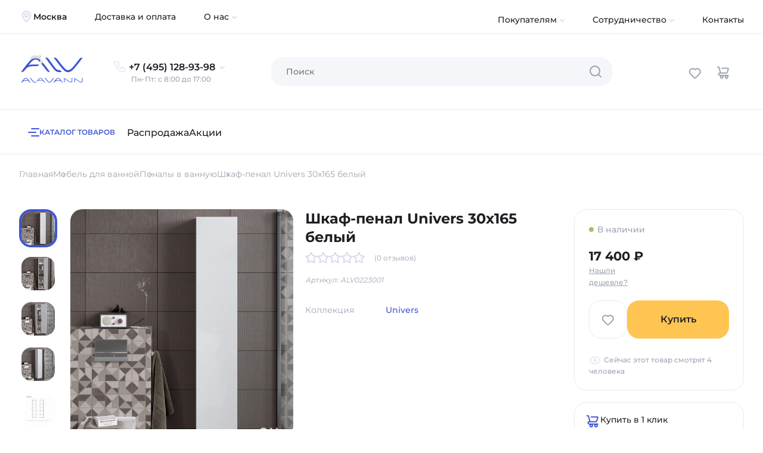

--- FILE ---
content_type: text/html; charset=UTF-8
request_url: https://alavann-shop.ru/mebel/cupboards/shkaf-penal-univers-30x165-beliy/
body_size: 17046
content:
<!doctype html>
<html lang="ru">
<head>
<meta charset="utf-8">
<title>Шкаф-пенал Univers 30x165 белый, купить по доступной цене в Москве</title>
<meta http-equiv="X-UA-Compatible" content="IE=Edge">
<meta name="viewport" content="width=device-width, initial-scale=1.0, maximum-scale=1.0, user-scalable=no">
<meta name="theme-color" content="#fff">
<meta name="format-detection" content="telephone=no">
<link rel="apple-touch-icon" sizes="180x180" href="/frontend/favicon/apple-touch-icon.png">
<link rel="icon" type="image/png" sizes="32x32" href="/frontend/favicon/favicon-32x32.png">
<link rel="icon" type="image/png" sizes="16x16" href="/frontend/favicon/favicon-16x16.png">
<link rel="manifest" href="/frontend/favicon/manifest.json">
<link rel="mask-icon" href="/frontend/favicon/safari-pinned-tab.svg" color="#074C89">
<meta name="theme-color" content="#074C89">
<link rel="manifest" href="/yandex-manifest.json">
<meta http-equiv="Content-Type" content="text/html; charset=UTF-8" />
<meta name="description" content="Шкаф-пенал Univers 30x165 белый купить в интернет магазине Alavann по выгодной цене. Быстрая и надёжная доставка по Москве и России. Качественный товар с гарантией от производителя. Можно купить в кредит или рассрочку." />
<script data-skip-moving="true">(function(w, d, n) {var cl = "bx-core";var ht = d.documentElement;var htc = ht ? ht.className : undefined;if (htc === undefined || htc.indexOf(cl) !== -1){return;}var ua = n.userAgent;if (/(iPad;)|(iPhone;)/i.test(ua)){cl += " bx-ios";}else if (/Windows/i.test(ua)){cl += ' bx-win';}else if (/Macintosh/i.test(ua)){cl += " bx-mac";}else if (/Linux/i.test(ua) && !/Android/i.test(ua)){cl += " bx-linux";}else if (/Android/i.test(ua)){cl += " bx-android";}cl += (/(ipad|iphone|android|mobile|touch)/i.test(ua) ? " bx-touch" : " bx-no-touch");cl += w.devicePixelRatio && w.devicePixelRatio >= 2? " bx-retina": " bx-no-retina";if (/AppleWebKit/.test(ua)){cl += " bx-chrome";}else if (/Opera/.test(ua)){cl += " bx-opera";}else if (/Firefox/.test(ua)){cl += " bx-firefox";}ht.className = htc ? htc + " " + cl : cl;})(window, document, navigator);</script>


<link href="/bitrix/js/ui/design-tokens/dist/ui.design-tokens.min.css?174109666023463" type="text/css"  rel="stylesheet" />
<link href="/bitrix/js/ui/fonts/opensans/ui.font.opensans.min.css?17410966602320" type="text/css"  rel="stylesheet" />
<link href="/bitrix/js/main/popup/dist/main.popup.bundle.min.css?176642886028056" type="text/css"  rel="stylesheet" />
<link href="/bitrix/cache/css/s1/alvshop/template_2d322b23d33b6d28bf66a71d0ff8b1bc/template_2d322b23d33b6d28bf66a71d0ff8b1bc_v1.css?1766428996476795" type="text/css"  data-template-style="true" rel="stylesheet" />







<link href="https://alavann-shop.ru/mebel/cupboards/shkaf-penal-univers-30x165-beliy/" rel="canonical" />



<meta property="og:title" content="Шкаф-пенал Univers 30x165 белый, купить по доступной цене в Москве"/>
<meta property="og:description" content="Шкаф-пенал Univers 30x165 белый купить в интернет магазине Alavann по выгодной цене. Быстрая и надёжная доставка по Москве и России. Качественный товар с гарантией от производителя. Можно купить в кредит или рассрочку."/>
<meta property="og:url" content="https://alavann-shop.ru/mebel/cupboards/shkaf-penal-univers-30x165-beliy/"/>
<meta property="og:type" content="website"/>
<meta property="og:locale" content="ru_RU"/>
<meta property="og:image" content="https://alavann-shop.ru/frontend/img/og-logo.jpg"/>
<!-- Yandex.Metrika counter --><script data-skip-moving="true" type="text/javascript" async>(function(m,e,t,r,i,k,a){m[i]=m[i]||function(){(m[i].a=m[i].a||[]).push(arguments)}; m[i].l=1*new Date();k=e.createElement(t),a=e.getElementsByTagName(t)[0],k.async=1,k.src=r,a.parentNode.insertBefore(k,a)}) (window, document, "script", "https://mc.yandex.ru/metrika/tag.js", "ym"); ym(36335865, "init", { clickmap:true, trackLinks:true, accurateTrackBounce:true, webvisor:true, ecommerce:"dataLayer", triggerEvent: true }); </script><noscript><div><img src="https://mc.yandex.ru/watch/36335865" style="position:absolute; left:-9999px;" alt="" /></div></noscript><!-- /Yandex.Metrika counter -->
<script data-skip-moving="true" async src="https://www.googletagmanager.com/gtag/js?id=G-D51T9FRKCJ"></script>
<script data-skip-moving="true">
  window.dataLayer = window.dataLayer || [];
  function gtag(){dataLayer.push(arguments);}
  gtag('js', new Date());
  gtag('config', 'G-D51T9FRKCJ');
</script>
<script type="text/javascript" data-skip-moving="true">(window.Image ? (new Image()) : document.createElement('img')).src = 'https://vk.com/rtrg?p=VK-RTRG-188609-3oWhl';</script>
<!-- Rating@Mail.ru counter -->
<script type="text/javascript" data-skip-moving="true">
var _tmr = window._tmr || (window._tmr = []);
_tmr.push({id: "2930607", type: "pageView", start: (new Date()).getTime(), pid: "USER_ID"});
(function (d, w, id) {
if (d.getElementById(id)) return;
var ts = d.createElement("script"); ts.type = "text/javascript"; ts.async = true; ts.id = id;
ts.src = (d.location.protocol == "https:" ? "https:" : "http:") + "//top-fwz1.mail.ru/js/code.js";
var f = function () {var s = d.getElementsByTagName("script")[0]; s.parentNode.insertBefore(ts, s);};
if (w.opera == "[object Opera]") { d.addEventListener("DOMContentLoaded", f, false); } else { f(); }
})(document, window, "topmailru-code");
</script><noscript><div>
<img src="//top-fwz1.mail.ru/counter?id=2930607;js=na" style="border:0;position:absolute;left:-9999px;" alt="" />
</div></noscript>
<!-- //Rating@Mail.ru counter -->
<script data-skip-moving="true">
const yaMetrikaID = 36335865;
let yaMetrikaInit = false;
document.addEventListener('yacounter' + yaMetrikaID + 'inited',function(){
  console.log('YM-INIT: ' + yaMetrikaID);
  yaMetrikaInit = true;
})
</script>

<script data-skip-moving="true">let ecomDataListing = null;</script>
</head>
<body>
<script type="application/ld+json">{"@context":"http://schema.org/","@type":"Product","name":"Шкаф-пенал Univers 30x165 белый","image":"https://alavann-shop.ru/upload/resize_cache/iblock/918/2000_2000_137f3feb08fccf31aa9169b90136d4cf2/bniggdv4pefaoq295gnxz2o9uo1ibkl8.jpg","description":"Белый настенный подвесной пенал Univers 30x165 см для ванной – практичное, компактное, но функциональное изделие. Небольшой размер позволяет размещать этот шкаф в ванной любого размера. Ширина пенала перевертыша позволяет установить внутри две полки жесткой фиксации и две переставляемые полки. Шкаф-пенал Универс покрыт глянцевой эмалью белого цвета, которая защищает от воздействия влаги и перепадов температуры. Удобная ручка- зацеп не создает никаких проблем при открывании дверок пенала. Она удачно интегрирована дизайнерами в фасад и не нарушает единой линии. Фасадная часть установлена на петли с доводчиками, поэтому закрывается абсолютно бесшумно. Изделие надежно крепится к стене на L-образные навесы.","sku":"ALV0223001","brand":{"@type":"Brand","name":""},"offers":{"@type":"Offer","priceCurrency":"RUB","price":17400,"itemCondition":"http://schema.org/UsedCondition","availability":"http://schema.org/InStock","url":"https://alavann-shop.ru/mebel/cupboards/shkaf-penal-univers-30x165-beliy/","sku":"ALV0223001","seller":{"@type":"Organization","name":"alavann-shop.ru"}}}</script>
<div class="wrapper">
<div class="content">
<header class="header">
<div class="top-bar">
<div class="container-fluid">
<div class="row align-items-center">
<div class="col-auto">
<div class="header-geo">
<svg class="icon header-geo__icon">
<use xlink:href="/frontend/svg/sprite.svg?v=ng26#icon-map"></use>
</svg>
<div class="header-geo__city" data-modal-call="townChoose" data-geocity="">Москва</div>
<div class="header-geo__count-shop"></div>
</div>
</div>
<div class="col-auto">
<ul class="tb-menu" data-menu-bottom>
<li class="tb-menu__item"><a href="/delivery-and-payment/" class="tb-menu__link">Доставка и оплата</a></li>
<li class="tb-menu__item">
<div class="tb-menu__name">
О нас<svg class="icon icon--dropdown"><use xlink:href="/frontend/svg/sprite.svg?v=ng26#icon-dropdown"></use></svg>
</div>
<div class="tb-submenu">
<ul class="tb-submenu-list">
<li class="tb-submenu__item"><a href="/company/" class="tb-submenu__link">О компании</a></li>
<li class="tb-submenu__item"><a href="/proizvodstvo/" class="tb-submenu__link">Наше производство</a></li>
<li class="tb-submenu__item"><a href="/otzyvy/" class="tb-submenu__link">Отзывы о компании</a></li>
</ul>
</div>
</li>
</ul>
</div>
<div class="col">
<ul class="tb-menu tb-menu--auto" data-menu-bottom="">
<li class="tb-menu__item">
<div class="tb-menu__name">
Покупателям<svg class="icon icon--dropdown"><use xlink:href="/frontend/svg/sprite.svg?v=ng26#icon-dropdown"></use></svg>
</div>
<div class="tb-submenu">
<ul class="tb-submenu-list">
<li class="tb-submenu__item"><a href="/garantiya/" class="tb-submenu__link">Гарантия</a></li>
<li class="tb-submenu__item"><a href="/vozvrat-i-obmen-tovara/" class="tb-submenu__link">Возврат и обмен</a></li>
<li class="tb-submenu__item"><a href="/payment/" class="tb-submenu__link">Оплата</a></li>
<li class="tb-submenu__item"><a href="/ustanovka-mebeli-v-vannoy-komnate/" class="tb-submenu__link">Установка</a></li>
</ul>
</div>
</li>
<li class="tb-menu__item">
<div class="tb-menu__name">
Сотрудничество<svg class="icon icon--dropdown"><use xlink:href="/frontend/svg/sprite.svg?v=ng26#icon-dropdown"></use></svg>
</div>
<div class="tb-submenu">
<ul class="tb-submenu-list">
<li class="tb-submenu__item"><a href="/optovym-klientam/" class="tb-submenu__link">Стать дилером</a></li>
<li class="tb-submenu__item"><a href="/sotrudnichestvo-s-dizaynerami/" class="tb-submenu__link">Дизайнерам и архитекторам</a></li>
<li class="tb-submenu__item"><a href="/partneram/" class="tb-submenu__link">Партнерам</a></li>
</ul>
</div>
</li>
<li class="tb-menu__item"><a href="/contacts/" class="tb-menu__link">Контакты</a></li>
</ul>
</div>
</div>
</div>
</div>
<div class="header-main">
<div class="container-fluid">
<div class="header-main__row" data-mobile-card="parent">
<div class="header-search mob mob--bp1024" data-search-toggle="button">
<div class="button button--icon search-link" data-search-toggle="icon">
<svg class="icon icon--button icon-search"><use xlink:href="/frontend/svg/sprite.svg?v=ng26#icon-search"></use></svg>
</div>
</div>
<a href="/" class="logo">
<svg class="logo-pc d-none d-xl-block"><use xlink:href="/frontend/svg/sprite.svg?v=ng26#logo-desktop"></use></svg>
<svg class="logo-pc d-block d-xl-none"><use xlink:href="/frontend/svg/sprite.svg?v=ng26#logo-mobile"></use></svg>
</a>
<div class="company-phone">
<div class="company-phone__item" data-modal-call="callback" data-ym-event="ym__form_call_open">+7 (495) 128-93-98<svg class="icon icon--dropdown company-phone__icon-dropdown"><use xlink:href="/frontend/svg/sprite.svg?v=ng26#icon-dropdown"></use></svg>
</div>
<div class="company-phone__timework">Пн-Пт: с 8:00 до 17:00</div>
</div>
<div class="search-site" data-search-toggle="block">
<form class="search-site__form" action="/search/" data-site-search>
<input type="text" class="search-site__control" value="" name="q" placeholder="Поиск" autocomplete="off" data-search-input>
<div class="search-site__clean d-none" data-search-clear><svg class="icon icon--close"><use xlink:href="/frontend/svg/sprite.svg#icon-cross"></use></svg></div>
<button class="search-site__btn" type="submit" data-search-btn><svg class="icon icon--gray search-site__icon-btn"><use xlink:href="/frontend/svg/sprite.svg?v=ng26#icon-search"></use></svg></button>
</form>
<div class="search-result" data-search-result></div>
</div>
<div class="mini-card" data-mobile-card="item">
<span class="button button--icon mini-card__search js-open-search"><svg class="icon icon--button"><use xlink:href="/frontend/svg/sprite.svg?v=ng26#icon-search"></use></svg></span>
<span class="button button--icon favorite-count-reload js-href" data-href="/favorite/" data-count="0"><svg class="icon icon--button"><use xlink:href="/frontend/svg/sprite.svg?v=ng26#icon-heart"></use></svg></span>
<div class="header-basket">
<span class="button button--icon cart-count-reload js-href" data-href="/cart/" data-count="0"><svg class="icon icon--button icon-basket"><use xlink:href="/frontend/svg/sprite.svg?v=ng26#icon-basket"></use></svg></span>
</div>
</div>
</div>
</div>
</div>
</header>
<div class="header-menu-wrapper">
<div class="header-menu">
<div class="container-fluid">
<div class="header-menu__row">
<div class="catalog-menu" data-menu-button="">
<div class="catalog-menu__wrap">
<div class="catalog-menu__hamburger">
<span></span><span></span><span></span>
</div>
<div class="catalog-menu__name">Каталог товаров</div>
</div>
</div>
<div class="menu-wrapper-col" >
<nav class="menu-2" data-menu-tags="">
<a href="/mebel/rasprodazha/" class="menu-2__link">Распродажа</a>
<a href="/akcyi/" class="menu-2__link">Акции</a>
</nav>
<div class="header-menu-search"></div>
</div>
</div>
</div>
</div>
</div>
<div class="header-sub-menu nav" data-menu="">
<span class="popup__close" data-menu="close"><svg class="icon"><use xlink:href="/frontend/svg/sprite.svg?v=ng26#icon-cross"></use></svg></span>
<ul class="nav__list">
<li class="nav__list-item submenu active" data-menu-li-inner="38">
<a href="/mebel/" class="nav__list-link">
<svg class="nav__list-icon"><use xlink:href="/frontend/svg/sprite.svg?v=ng26#menu-mebel"></use></svg>Мебель для ванной<span data-text="Все товары"></span>
</a>
<svg class="nav__item-icon"><use xlink:href="/frontend/svg/sprite.svg?v=ng26#icon-menu-arr-right"></use></svg></li>
<li class="nav__list-item submenu" data-menu-li-last="48">
<a href="/screens/" class="nav__list-link">
<svg class="nav__list-icon"><use xlink:href="/frontend/svg/sprite.svg?v=ng26#menu-screen"></use></svg>Экраны под ванну<span data-text="Все товары"></span>
</a>
<svg class="nav__item-icon"><use xlink:href="/frontend/svg/sprite.svg?v=ng26#icon-menu-arr-right"></use></svg></li>
<li class="nav__list-item" data-menu-li-last="0">
<a href="/rakoviny/" class="nav__list-link">
<svg class="nav__list-icon"><use xlink:href="/frontend/svg/sprite.svg?v=ng26#menu-sink"></use></svg>Раковины для ванной<span data-text="Все товары"></span>
</a>
</li>
<li class="nav__list-item" data-menu-li-last="0">
<a href="/unitazy-kompakt/" class="nav__list-link">
<svg class="nav__list-icon"><use xlink:href="/frontend/svg/sprite.svg?v=ng26#menu-toilet"></use></svg>Унитазы компакт<span data-text="Все товары"></span>
</a>
</li>
<li class="nav__list-item" data-menu-li-last="0">
<a href="/smesiteli-dlya-rakoviny/" class="nav__list-link">
<svg class="nav__list-icon"><use xlink:href="/frontend/svg/sprite.svg?v=ng26#menu-mixer"></use></svg>Смесители для раковины<span data-text="Все товары"></span>
</a>
</li>
<li class="nav__list-item" data-menu-li-last="0">
<a href="/zerkala/" class="nav__list-link">
<svg class="nav__list-icon"><use xlink:href="/frontend/svg/sprite.svg?v=ng26#menu-mirror"></use></svg>Зеркала<span data-text="Все товары"></span>
</a>
</li>
<li class="nav__list-item" data-menu-li-last="0">
<a href="/steklyannye-shtorki-dlya-vannoj/" class="nav__list-link">
<svg class="nav__list-icon"><use xlink:href="/frontend/svg/sprite.svg?v=ng26#menu-glass_curtains"></use></svg>Стеклянные шторки на ванну<span data-text="Все товары"></span>
</a>
</li>
<li class="nav__list-item" data-menu-li-last="0">
<a href="/polotentsesushiteli/" class="nav__list-link">
<svg class="nav__list-icon"><use xlink:href="/frontend/svg/sprite.svg?v=ng26#menu-heated_towel_rail"></use></svg>Полотенцесушители<span data-text="Все товары"></span>
</a>
</li>
<li class="nav__list-item" data-menu-li-last="0">
<a href="/collection/" class="nav__list-link">
<svg class="nav__list-icon"><use xlink:href="/frontend/svg/sprite.svg?v=ng26#menu-collections"></use></svg>Коллекции Alavann<span data-text="Все товары"></span>
</a>
</li>
<li class="nav__list-item" data-menu-li-last="0">
<a href="/mebel/rasprodazha/" class="nav__list-link">
<svg class="nav__list-icon"><use xlink:href="/frontend/svg/sprite.svg?v=ng26#menu-sale"></use></svg>Распродажа<span data-text="Все товары"></span>
</a>
</li>
</ul>
<ul class="nav__list-inner opened" data-menu-ul-inner="38">
<li class="nav__list-item nav__list-item--inner" ddd2 data-menu-li-link="0"><a href="/mebel/mirror-cupboard/" class="nav__list-link">Зеркальные шкафы<span data-text="Все товары"></span></a>
</li>
<li class="nav__list-item nav__list-item--inner" ddd2 data-menu-li-link="0"><a href="/mebel/set/" class="nav__list-link">Комплекты мебели<span data-text="Все товары"></span></a>
</li>
<li class="nav__list-item nav__list-item--inner" ddd2 data-menu-li-link="0"><a href="/mebel/stand/" class="nav__list-link">Тумбы с раковиной<span data-text="Все товары"></span></a>
</li>
<li class="nav__list-item nav__list-item--inner" ddd2 data-menu-li-link="0"><a href="/mebel/zerkala-v-vannuyu/" class="nav__list-link">Зеркала в ванную<span data-text="Все товары"></span></a>
</li>
<li class="nav__list-item nav__list-item--inner" ddd2 data-menu-li-link="0"><a href="/mebel/komody/" class="nav__list-link">Комоды<span data-text="Все товары"></span></a>
</li>
<li class="nav__list-item nav__list-item--inner" ddd2 data-menu-li-link="0"><a href="/mebel/fixtures/" class="nav__list-link">Светильники<span data-text="Все товары"></span></a>
</li>
<li class="nav__list-item nav__list-item--inner" ddd2 data-menu-li-link="0"><a href="/mebel/shelves/" class="nav__list-link">Полки стеклянные<span data-text="Все товары"></span></a>
</li>
<li class="nav__list-item nav__list-item--inner" ddd2 data-menu-li-link="0"><a href="/mebel/cupboards/" class="nav__list-link">Пеналы<span data-text="Все товары"></span></a>
</li>
</ul>
<div class="nav__list-inner nav__list-inner--last" data-menu-ul-last="48">
<span class="nav__title nav__title--big">Экраны под ванну</span>
<div class="nav__list-inner-col">
<span class="nav__title">Материал</span>
<ul class="nav__col">
<li class="nav__col-item"><a href="/screens/mdf/" class="nav__col-link">МДФ</a></li>
<li class="nav__col-item"><a href="/screens/plastikovyye/" class="nav__col-link">Пластиковые</a></li>
<li class="nav__col-item"><a href="/screens/alyuminievye/" class="nav__col-link">На алюминевом профиле</a></li>
<li class="nav__col-item"><a href="/screens/derevyanniy/" class="nav__col-link">Деревянные</a></li>
</ul>
</div>
<div class="nav__list-inner-col">
<span class="nav__title">Размеры</span>
<ul class="nav__col">
<li class="nav__col-item"><a href="/screens/na-zakaz/" class="nav__col-link">На заказ</a></li>
<li class="nav__col-item"><a href="/screens/150-sm/" class="nav__col-link">150 см</a></li>
<li class="nav__col-item"><a href="/screens/160-sm/" class="nav__col-link">160 см</a></li>
<li class="nav__col-item"><a href="/screens/170-sm/" class="nav__col-link">170 см</a></li>
<li class="nav__col-item"><a href="/screens/180-sm/" class="nav__col-link">180 см</a></li>
</ul>
<span class="nav__button-more" data-nav-more=""><span data-text="Еще"></span><svg class="nav__list-icon"><use xlink:href="/frontend/svg/sprite.svg?v=ng26#icon-dropdown"></use></svg></span></div>
<div class="nav__list-inner-col">
<span class="nav__title">Тип</span>
<ul class="nav__col">
<li class="nav__col-item"><a href="/screens/razdvizhnye/" class="nav__col-link">Раздвижные</a></li>
<li class="nav__col-item"><a href="/screens/otkidnoy/" class="nav__col-link">Откидные</a></li>
<li class="nav__col-item"><a href="/screens/uglovoy-torcevoy/" class="nav__col-link">Торцевые</a></li>
<li class="nav__col-item"><a href="/screens/s-yaschikami-dlya-khraneniya/" class="nav__col-link">С ящиками для хранения</a></li>
</ul>
</div>
<div class="nav__list-inner-col">
<span class="nav__title">Цвет</span>
<ul class="nav__col">
<li class="nav__col-item"><a href="/screens/belyy/" class="nav__col-link">Белый</a></li>
<li class="nav__col-item"><a href="/screens/venge/" class="nav__col-link">Венге</a></li>
<li class="nav__col-item"><a href="/screens/bezhevye/" class="nav__col-link">Бежевые</a></li>
<li class="nav__col-item"><a href="/screens/zelenye/" class="nav__col-link">Зеленые</a></li>
</ul>
</div>
<div class="nav__list-inner-col">
<span class="nav__title">Установка</span>
<ul class="nav__col">
<li class="nav__col-item"><a href="/screens/chugunnuyu/" class="nav__col-link">Под чугунную ванну</a></li>
</ul>
</div>
<div class="nav__list-inner-col">
<span class="nav__title">Высота</span>
<ul class="nav__col">
<li class="nav__col-item"><a href="/screens/vysota-50-sm/" class="nav__col-link">50 см</a></li>
</ul>
</div>
</div>
</div><main>
<div class="container-fluid">
<script type="application/ld+json">{"@context":"http://schema.org","@type":"BreadcrumbList","itemListElement":[{"@type":"ListItem","position":1,"item":{"@id":"https://alavann-shop.ru","name":"Главная"}},{"@type":"ListItem","position":2,"item":{"@id":"https://alavann-shop.ru/mebel/","name":"Мебель для ванной"}},{"@type":"ListItem","position":3,"item":{"@id":"https://alavann-shop.ru/mebel/cupboards/","name":"Пеналы в ванную"}},{"@type":"ListItem","position":4,"item":{"@id":"https://alavann-shop.ru/mebel/cupboards/shkaf-penal-univers-30x165-beliy/","name":"Шкаф-пенал Univers 30x165 белый"}}]}</script>
<div class="breadcrumbs mb-2 mb-md-3 mb-lg-5" aria-label="breadcrumb">
<div class="breadcrumbs__item"><a href="/" class="breadcrumbs__el breadcrumbs__href">Главная</a></div>
<div class="breadcrumbs__item">
<a href="/mebel/" class="breadcrumbs__el breadcrumbs__href">Мебель для ванной</a>
</div>
<div class="breadcrumbs__item">
<a href="/mebel/cupboards/" class="breadcrumbs__el breadcrumbs__href">Пеналы в ванную</a>
</div>
<div class="breadcrumbs__item">
<span class="breadcrumbs__el">Шкаф-пенал Univers 30x165 белый</span>
</div>
</div>
<form data-product-id="4361" data-real-id="" data-card-form>
<div class="card-wrapper" data-card-reload>
<div class="card-slider">
<div class="share-friends share-friends--l10">
<div class="share-friends-main">
<div class="share-friends__title">Рассказать друзьям</div>
<div class="share-friends-list">
<span data-href="https://vk.com/share.php?url=https://alavann-shop.ru/mebel/cupboards/shkaf-penal-univers-30x165-beliy/" class="share-friends__link js-href"><svg class="share-friends__icon"><use xlink:href="/frontend/svg/sprite.svg?v=ng26#icon-vk"></use></svg></span>
<span data-href="https://connect.ok.ru/offer?url=https://alavann-shop.ru/mebel/cupboards/shkaf-penal-univers-30x165-beliy/&title=Шкаф-пенал Univers 30x165 белый&img=https://alavann-shop.ru/upload/iblock/f6a/vvkx85h03qcywi3mp69imzrb79agl6i4.jpg" class="share-friends__link js-href"><svg class="share-friends__icon"><use xlink:href="/frontend/svg/sprite.svg?v=ng26#icon-ok"></use></svg></span>
</div>
</div>
<div class="share-friends__btn"></div>
</div>
<div class="thumbs-wrapper">
<div class="gallery-thumbs swiper">
<div class="swiper-wrapper">
<div class="swiper-slide swiper-slide-visible"><img class="lazy" data-src="/upload/resize_cache/iblock/918/64_64_2/bniggdv4pefaoq295gnxz2o9uo1ibkl8.jpg" alt=""></div>
<div class="swiper-slide swiper-slide-visible"><img class="lazy" data-src="/upload/resize_cache/iblock/04f/64_64_2/d0x1anc6sf02pa2va5o1g8f354k0v5k3.jpg" alt=""></div>
<div class="swiper-slide swiper-slide-visible"><img class="lazy" data-src="/upload/resize_cache/iblock/4e6/64_64_2/ott5udznaa482aao6dx6kx0jadliz4j0.jpg" alt=""></div>
<div class="swiper-slide swiper-slide-visible"><img class="lazy" data-src="/upload/resize_cache/iblock/b02/64_64_2/0o4x588pa1o2a68sd9d156thuwjbadm9.jpg" alt=""></div>
<div class="swiper-slide swiper-slide-visible"><img class="lazy" data-src="/upload/resize_cache/iblock/92a/64_64_2/1jlx201rwjvhh8jr8gzyj5762fr1jh73.jpg" alt=""></div>
</div>
</div>
</div>
<div class="slider-card swiper">
<div class="swiper-wrapper">
<div class="swiper-slide"><a href="/upload/resize_cache/iblock/918/2000_2000_137f3feb08fccf31aa9169b90136d4cf2/bniggdv4pefaoq295gnxz2o9uo1ibkl8.jpg" data-fancybox="gallery-slider"><img class="lazy" data-src="/upload/resize_cache/iblock/918/600_600_28176432b2967f3794c3cba21a64c7236/bniggdv4pefaoq295gnxz2o9uo1ibkl8.jpg" alt="Шкаф-пенал Univers 30x165 белый - изображение 1" title="Шкаф-пенал Univers 30x165 белый - изображение 1"></a></div>
<div class="swiper-slide"><a href="/upload/resize_cache/iblock/04f/2000_2000_137f3feb08fccf31aa9169b90136d4cf2/d0x1anc6sf02pa2va5o1g8f354k0v5k3.jpg" data-fancybox="gallery-slider"><img class="lazy" data-src="/upload/resize_cache/iblock/04f/600_600_28176432b2967f3794c3cba21a64c7236/d0x1anc6sf02pa2va5o1g8f354k0v5k3.jpg" alt="Шкаф-пенал Univers 30x165 белый - изображение 2" title="Шкаф-пенал Univers 30x165 белый - изображение 2"></a></div>
<div class="swiper-slide"><a href="/upload/resize_cache/iblock/4e6/2000_2000_137f3feb08fccf31aa9169b90136d4cf2/ott5udznaa482aao6dx6kx0jadliz4j0.jpg" data-fancybox="gallery-slider"><img class="lazy" data-src="/upload/resize_cache/iblock/4e6/600_600_28176432b2967f3794c3cba21a64c7236/ott5udznaa482aao6dx6kx0jadliz4j0.jpg" alt="Шкаф-пенал Univers 30x165 белый - изображение 3" title="Шкаф-пенал Univers 30x165 белый - изображение 3"></a></div>
<div class="swiper-slide"><a href="/upload/resize_cache/iblock/b02/2000_2000_137f3feb08fccf31aa9169b90136d4cf2/0o4x588pa1o2a68sd9d156thuwjbadm9.jpg" data-fancybox="gallery-slider"><img class="lazy" data-src="/upload/resize_cache/iblock/b02/600_600_28176432b2967f3794c3cba21a64c7236/0o4x588pa1o2a68sd9d156thuwjbadm9.jpg" alt="Шкаф-пенал Univers 30x165 белый - изображение 4" title="Шкаф-пенал Univers 30x165 белый - изображение 4"></a></div>
<div class="swiper-slide"><a href="/upload/resize_cache/iblock/92a/2000_2000_137f3feb08fccf31aa9169b90136d4cf2/1jlx201rwjvhh8jr8gzyj5762fr1jh73.jpg" data-fancybox="gallery-slider"><img class="lazy" data-src="/upload/resize_cache/iblock/92a/600_600_28176432b2967f3794c3cba21a64c7236/1jlx201rwjvhh8jr8gzyj5762fr1jh73.jpg" alt="Шкаф-пенал Univers 30x165 белый - изображение 5" title="Шкаф-пенал Univers 30x165 белый - изображение 5"></a></div>
</div>
<div class="swiper-pagination swiper-pagination-card"></div>
</div>
</div>
<div class="card-characteristic-head">
<div class="card-code d-block d-md-none mb-1" data-text="Артикул: ALV0223001"></div>
<h1 class="card-title title">Шкаф-пенал Univers 30x165 белый</h1>
<div class="card-rating rating-stars mb-2">
<svg class="icon icon--light-violet icon--star"><use xlink:href="/frontend/svg/sprite.svg?v=ng26#icon-star-clear"></use></svg>
<svg class="icon icon--light-violet icon--star"><use xlink:href="/frontend/svg/sprite.svg?v=ng26#icon-star-clear"></use></svg>
<svg class="icon icon--light-violet icon--star"><use xlink:href="/frontend/svg/sprite.svg?v=ng26#icon-star-clear"></use></svg>
<svg class="icon icon--light-violet icon--star"><use xlink:href="/frontend/svg/sprite.svg?v=ng26#icon-star-clear"></use></svg>
<svg class="icon icon--light-violet icon--star"><use xlink:href="/frontend/svg/sprite.svg?v=ng26#icon-star-clear"></use></svg>
<span class="rating-stars__count content__small color-gray scrollto js-href" data-href="#reviews"><span class="rating-stars__mean"></span> (0 отзывов)</span>
</div>
<div class="card-code">Артикул: ALV0223001</div>
</div>
<div class="card-characteristic">
<div class="card-characteristic-main">
<div class="definitions card-definitions">
<div class="definitions-item">
<div class="definitions-item__key">Коллекция</div>
<div class="definitions-item__value"><a href="/collection/univers/" class="definitions-item__link">Univers</a></div>
</div>
</div>
<div class="btn-product-list d-flex d-md-none mb-3">
<span class="btn-product" data-modal-call="buyOneClick" data-ym-event="ym__form_buy_one_click_open">
<div class="btn-product__icon"><svg class="icon btn-product__basket"><use xlink:href="/frontend/svg/sprite.svg?v=ng26#icon-basket"></use></svg></div><span>Купить в 1 клик</span></span>
<span class="btn-product" data-modal-call="installmentPurchase"><div class="btn-product__icon"><svg class="icon icon--cornflower"><use xlink:href="/frontend/svg/sprite.svg?v=ng26#icon-credit"></use></svg></div>
<span><span>В рассрочку</span><div class="btn-product__desc">от 1 450 ₽/мес.</div></span>
</span>
</div>
</div>
</div>
<div class="card-section--byu-wrapper">
<div class="card-section card-section--byu mb-4 mb-md-2">
<div class="card__status-box">
<div class="color-gray" data-icon-status="2" data-card-status>В наличии</div>
</div>
<div class="row align-items-center mb-2 mb-md-2">
<div class="col">
<div class="card-price">
<div class="card__price mb-0"><span data-card-reload-baseprice>17 400</span> ₽</div>
</div>
<span class="btn_demping_modal" data-modal-call="demping" data-ym-event="ym__form_demping_open">Нашли дешевле?</span>
</div>
<div class="col-auto">
<div class="product-count product-count--card" data-count-hidden="1" data-max-count="6" data-card-count-page>
<div class="product-count__minus" data-status-product-tocart="0" data-cart-count-step><svg class="icon"><use xlink:href="/frontend/svg/sprite.svg?v=ng26#icon-minus"></use></svg></div>
<input type="text" class="product-count__value" name="count" value="1">
<div class="product-count__plus" data-cart-count-step><svg class="icon"><use xlink:href="/frontend/svg/sprite.svg?v=ng26#icon-plus"></use></svg></div>
</div>
</div>
</div>
<div class="card-btns">
<span class="button button--icon product__heart card-btns__button" data-favorite="0" data-id="4361"><svg class="icon icon--button"><use xlink:href="/frontend/svg/sprite.svg?v=ng26#icon-heart"></use></svg></span>
<span class="button button--card button--plain" data-product-tocart="0" data-add-cart-from-card><svg class="icon button__icon icon-basket d-none d-xxl-block"><use xlink:href="/frontend/svg/sprite.svg?v=ng26#icon-basket"></use></svg><span class="button--card-btn-text"><span class="button--card-btn-b-1" data-add="Купить" data-cart="В корзине"></span><span class="button--card-btn-b-2" data-cart="перейти"></span></span></span>
</div>

<div class="card-section card-section--delivery d-md-none" data-card-delivery-box>
<div class="section-sub-title">Информация по доставке</div>
<div class="card-geo">
<div class="card-geo__icon"><svg class="icon header-geo__icon"><use xlink:href="/frontend/svg/sprite.svg#icon-map"></use></svg></div>
<div class="card-geo-title-box">
<span class="card-geo-title">Населённый пункт:</span><span class="card-geo-city" data-modal-call="townChoose" data-card-geo=""></span>
</div>
</div>
<div class="delivery-list" data-card-delivery-list>
<div class="delivery-item">
<div class="delivery-item__icon delivery-item__icon--load"></div>
<div class="delivery-item__main"><div class="delivery-item__name delivery-item__load delivery-item__load-start"></div><div class="d-flex w-100"><div class="delivery-item__desc delivery-item__load"></div></div></div>
</div>
<div class="delivery-item">
<div class="delivery-item__icon delivery-item__icon--load"></div>
<div class="delivery-item__main"><div class="delivery-item__name delivery-item__load delivery-item__load-start"></div><div class="d-flex w-100"><div class="delivery-item__desc delivery-item__load"></div></div></div>
</div>
</div>
</div>
<div class="count-view"><svg class="icon icon--light-gray"><use xlink:href="/frontend/svg/sprite.svg?v=ng26#icon-eye"></use></svg>Сейчас этот товар смотрят 4 человека</div>
</div>
<div class="btn-product-list d-none d-md-flex">
<span class="btn-product" data-modal-call="buyOneClick"><div class="btn-product__icon"><svg class="icon btn-product__basket"><use xlink:href="/frontend/svg/sprite.svg?v=ng26#icon-basket"></use></svg></div><span>Купить в 1 клик</span></span>
<span class="btn-product" data-modal-call="installmentPurchase"><div class="btn-product__icon"><svg class="icon icon--cornflower"><use xlink:href="/frontend/svg/sprite.svg?v=ng26#icon-credit"></use></svg></div><span><span>В рассрочку</span><div class="btn-product__desc">от 1 450 ₽/мес.</div></span></span>
</div>
</div>
<div class="card-right-column">
<div class="card-section card-section--dop" data-clicker-card-box>
<div class="switch-list">
<div class="section-sub-title">Доп услуги</div>
<template data-installation-service-block data-rename='Добавить услугу установки' data-product-id='4361' data-title='Шкаф-пенал Univers 30x165 белый' data-url='https://alavann-shop.ru/mebel/cupboards/shkaf-penal-univers-30x165-beliy/' data-price='17400' data-quantity='1' data-match-properties='[{"key":"category","value":"Мебель для ванной комнаты/Шкаф-пенал для ванной комнаты"},{"key":"Ширина (см)","value":"30"},{"key":"Высота (см)","value":"165"},{"key":"Глубина (см)","value":"30"},{"key":"Вес, кг","value":"24.05"},{"key":"Гарантия","value":"3 года"},{"key":"Страна","value":"Россия"},{"key":"Тип","value":"Шкаф-пенал"},{"key":"Производитель","value":"Alavann"},{"key":"Цвет","value":"Белый"},{"key":"Монтаж","value":"Подвесной"},{"key":"Система хранения","value":"Полки"},{"key":"Расположение петель","value":"Универсальное"},{"key":"Особенности","value":"Фурнитура с механизмом доводчика"},{"key":"Стиль","value":"Современный"},{"key":"Материал корпуса","value":"ЛДСП"},{"key":"Покрытие корпуса","value":"Ламинат, глянцевое"},{"key":"Материал фасада","value":"МДФ"},{"key":"Покрытие фасада","value":"Эмаль"},{"key":"Поверхность фасада","value":"Глянцевая"},{"key":"Комплектация","value":"Шкаф-пенал, навесы, инструкция, гарантийный талон"}]'></template>
</div>
</div>
<div class="card-section card-section--delivery d-none d-md-block" data-card-delivery-box>
<div class="section-sub-title">Информация по доставке</div>
<div class="card-geo">
<div class="card-geo__icon"><svg class="icon header-geo__icon"><use xlink:href="/frontend/svg/sprite.svg#icon-map"></use></svg></div>
<div class="card-geo-title-box">
<span class="card-geo-title">Населённый пункт:</span><span class="card-geo-city" data-modal-call="townChoose" data-card-geo=""></span>
</div>
</div>
<div class="delivery-list" data-card-delivery-list>
<div class="delivery-item">
<div class="delivery-item__icon delivery-item__icon--load"></div>
<div class="delivery-item__main"><div class="delivery-item__name delivery-item__load delivery-item__load-start"></div><div class="d-flex w-100"><div class="delivery-item__desc delivery-item__load"></div></div></div>
</div>
<div class="delivery-item">
<div class="delivery-item__icon delivery-item__icon--load"></div>
<div class="delivery-item__main"><div class="delivery-item__name delivery-item__load delivery-item__load-start"></div><div class="d-flex w-100"><div class="delivery-item__desc delivery-item__load"></div></div></div>
</div>
</div>
</div>
<div class="card-section card-section--social d-none d-md-block">
<div class="section-sub-title">Рассказать друзьям</div>
<div class="social-list social-list--card">
<span data-href="https://vk.com/share.php?url=https://alavann-shop.ru/mebel/cupboards/shkaf-penal-univers-30x165-beliy/" class="social-list__link js-href-blank"><svg class="social-list__icon"><use xlink:href="/frontend/svg/sprite.svg?v=ng26#icon-vk"></use></svg></span>
<span data-href="https://connect.ok.ru/offer?url=https://alavann-shop.ru/mebel/cupboards/shkaf-penal-univers-30x165-beliy/&title=Шкаф-пенал Univers 30x165 белый&img=https://alavann-shop.ru/upload/iblock/f6a/vvkx85h03qcywi3mp69imzrb79agl6i4.jpg" class="social-list__link js-href-blank"><svg class="social-list__icon"><use xlink:href="/frontend/svg/sprite.svg?v=ng26#icon-ok"></use></svg></span>
</div>
</div>
</div>
<div class="card-grid-info">
<section class="card-info" id="reviews">
<div class="tabs-site tabs-site--card nav nav-tabs  d-none d-lg-flex" id="tablist-2" role="tablist">
<div class="tabs-site__item active" id="card-tab-1" data-bs-toggle="tab" role="tab" data-bs-target="#card-1" aria-selected="true">Характеристики</div>
<div class="tabs-site__item" id="card-tab-2" data-bs-toggle="tab" data-bs-target="#card-2" role="tab" aria-selected="false">Описание</div>
<div class="tabs-site__item" id="card-tab-3" data-bs-toggle="tab" data-bs-target="#card-3 " role="tab"
aria-selected="false">Отзывы<sup>0</sup></div>
</div>
<div class="tab-pane fade show active medium-block mb-2 mb-lg-0" role="tabpanel" id="card-1" aria-labelledby="card-tab-1">
<div class="card">
<div class="d-block d-lg-none"><div class="card-header js-open-card">Характеристики</div></div>
<div class="card-body">
<div class="card-tab">
<strong class="d-block mb-2">Основные характеристики</strong>
<div class="definitions card-definitions card-tab__definitions">
<div class="definitions-item">
<div class="definitions-item__key">Ширина (см)</div>
<div class="definitions-item__value">30</div>
</div>
<div class="definitions-item">
<div class="definitions-item__key">Высота (см)</div>
<div class="definitions-item__value">165</div>
</div>
<div class="definitions-item">
<div class="definitions-item__key">Глубина (см)</div>
<div class="definitions-item__value">30</div>
</div>
<div class="definitions-item">
<div class="definitions-item__key">Вес, кг</div>
<div class="definitions-item__value">24.05</div>
</div>
<div class="definitions-item">
<div class="definitions-item__key">Гарантия</div>
<div class="definitions-item__value">3 года</div>
</div>
<div class="definitions-item">
<div class="definitions-item__key">Страна</div>
<div class="definitions-item__value">Россия</div>
</div>
<div class="definitions-item">
<div class="definitions-item__key">Тип</div>
<div class="definitions-item__value">Шкаф-пенал</div>
</div>
<div class="definitions-item">
<div class="definitions-item__key">Производитель</div>
<div class="definitions-item__value">Alavann</div>
</div>
<div class="definitions-item">
<div class="definitions-item__key">Цвет</div>
<div class="definitions-item__value">Белый</div>
</div>
</div>
<strong class="d-block mb-2">Основные характеристики</strong>
<div class="definitions card-definitions card-tab__definitions">
<div class="definitions-item">
<div class="definitions-item__key">Монтаж</div>
<div class="definitions-item__value">Подвесной</div>
</div>
<div class="definitions-item">
<div class="definitions-item__key">Система хранения</div>
<div class="definitions-item__value">Полки</div>
</div>
<div class="definitions-item">
<div class="definitions-item__key">Расположение петель</div>
<div class="definitions-item__value">Универсальное</div>
</div>
<div class="definitions-item">
<div class="definitions-item__key">Особенности</div>
<div class="definitions-item__value">Фурнитура с механизмом доводчика</div>
</div>
<div class="definitions-item">
<div class="definitions-item__key">Стиль</div>
<div class="definitions-item__value">Современный</div>
</div>
<div class="definitions-item">
<div class="definitions-item__key">Материал корпуса</div>
<div class="definitions-item__value">ЛДСП</div>
</div>
<div class="definitions-item">
<div class="definitions-item__key">Покрытие корпуса</div>
<div class="definitions-item__value">Ламинат, глянцевое</div>
</div>
<div class="definitions-item">
<div class="definitions-item__key">Материал фасада</div>
<div class="definitions-item__value">МДФ</div>
</div>
<div class="definitions-item">
<div class="definitions-item__key">Покрытие фасада</div>
<div class="definitions-item__value">Эмаль</div>
</div>
<div class="definitions-item">
<div class="definitions-item__key">Поверхность фасада</div>
<div class="definitions-item__value">Глянцевая</div>
</div>
</div>
<strong class="d-block mb-2">Дополнительная информация</strong>
<div class="definitions card-definitions card-tab__definitions">
<div class="definitions-item">
<div class="definitions-item__key">Комплектация</div>
<div class="definitions-item__value">Шкаф-пенал, навесы, инструкция, гарантийный талон</div>
</div>
</div>
<ul class="card-files">
<li><a href="/upload/iblock/492/32jx3zmew5gz77hgydda3laxbhux73fg.pdf" target="_blank"><svg class="icon icon--card-files"><use xlink:href="/frontend/svg/sprite.svg#icon-card-pdf"></use></svg><span data-size="0.8MB"><span>Инструкция по установке.pdf</span></span></a></li>
<li><a href="/upload/iblock/9a6/z2lm5y7juhsuavnwidjvvpd1eby9icwx.jpg" target="_blank"><svg class="icon icon--card-files"><use xlink:href="/frontend/svg/sprite.svg#icon-card-jpg"></use></svg><span data-size="0.2MB"><span>Сертификат качества на товар.jpg</span></span></a></li>
</ul>
</div>
</div>
</div>
</div>
<div class="tab-pane fade medium-block mb-2 mb-lg-0" role="tabpanel" id="card-2" aria-labelledby="card-tab-2">
<div class="card">
<div class="d-block d-lg-none">
<div class="card-header js-open-card">Описание</div>
</div>
<div class="card-body">
<div class="card-desc">
<p>Белый настенный подвесной пенал Univers 30x165 см  для ванной – практичное, компактное, но функциональное изделие. Небольшой размер  позволяет размещать этот шкаф в ванной любого размера. Ширина пенала  перевертыша позволяет установить внутри две полки жесткой фиксации и две  переставляемые полки.</p>
<p>  Шкаф-пенал Универс покрыт глянцевой эмалью белого цвета,  которая защищает от воздействия влаги и перепадов температуры. Удобная ручка-  зацеп не создает никаких проблем при открывании дверок пенала. Она удачно  интегрирована дизайнерами в фасад и не нарушает единой линии. Фасадная часть  установлена на петли с доводчиками, поэтому закрывается абсолютно бесшумно.</p>
 <p> Изделие надежно крепится к стене на L-образные навесы.</p><div class="card-warning-box">
<p class="data-text" data-text="Производитель оставляет за собой право без предварительного уведомления покупателя вносить изменения в конструктив или технологию изготовления изделия, которые не влияют на функционал изделия"></p>
</div>
</div>
</div>
</div>
</div>
<div class="tab-pane fade medium-block mb-2 mb-lg-0" role="tabpanel" id="card-3" aria-labelledby="card-tab-3">
<div class="card">
<div class="d-block d-lg-none"><div class="card-header js-open-card" id="js-open-card--reviews">Отзывы</div></div>
<div class="card-body">
<div class="card-review-none">
<div class="card-review-g-1">
<svg><use xlink:href="/frontend/svg/sprite.svg#review-bg-1"></use></svg>
<svg><use xlink:href="/frontend/svg/sprite.svg#review-bg-6"></use></svg>
</div>
<div class="card-review-g-2">
<svg><use xlink:href="/frontend/svg/sprite.svg#review-bg-2"></use></svg>
<svg><use xlink:href="/frontend/svg/sprite.svg#review-bg-5"></use></svg>
</div>
<div class="card-review-g-3">
<svg><use xlink:href="/frontend/svg/sprite.svg#review-bg-3"></use></svg>
<svg><use xlink:href="/frontend/svg/sprite.svg#review-bg-4"></use></svg>
</div>
<svg><use xlink:href="/frontend/svg/sprite.svg#review-none"></use></svg>
<div class="card-review-none-title">Отзывов еще нет</div>
<div class="card-review-none-text">Расскажите о приемуществах и недостатках товара. Ваш отзыв поможет другим покупателям сделать выбор</div>
<div class="add-reviews add-reviews--none" data-modal-call="review" data-req='{"id":4361}'>Написать отзыв</div>
</div>
</div>
</div>
</div>
</div>
</div>
</section>
</div>
</div>
</form>
</div>
<section class="slider-site">
<div class="container-fluid">
<h2 class="sub-title mb-3">Товары из коллекции Univers</h2>
<div class="swiper-sliders-wrapper">
<div class="head-controls">
<div class="slider-products-btn swiper-button-prev"></div>
<div class="slider-products-btn swiper-button-next"></div>
</div>
<div class="slider-products swiper">
<div class="swiper-wrapper nameplate-wrapper">
<div class="swiper-slide">
<div class="product"><div class="product__images"><a href="/mebel/cupboards/penal-univers-50-beliy/">
<img class="lazy" data-src="/upload/resize_cache/iblock/957/500_500_18176432b2967f3794c3cba21a64c7236/23jwx9wamtry7v9xwyazffpv61lga5vq.jpg" alt="Шкаф-пенал Univers 50 белый"></a>
</div>
<div class="product__main">
<div class="content__small color-gray mb-1" data-icon-status="2">В наличии</div>
<a href="/mebel/cupboards/penal-univers-50-beliy/" class="product__name">Шкаф-пенал Univers 50 белый</a>
<div class="product__footer">
<div class="product__price">29 450 ₽</div>
<div class="product__btns">
<span class="button button--icon product__heart" data-favorite="0" data-id="4392"><svg class="icon icon--button"><use xlink:href="/frontend/svg/sprite.svg?v=ng26#icon-heart"></use></svg></span>
<span class="button button--icon product__basket" data-add-basket="4392" data-product-tocart="0"><svg class="icon icon--button icon-basket" data-add><use xlink:href="/frontend/svg/sprite.svg?v=ng26#icon-basket"></use></svg><svg class="icon icon--button icon-basket" data-cart><use xlink:href="/frontend/svg/sprite.svg?v=ng26#icon-check"></use></svg></span>
</div>
</div>
</div>
</div>
</div>
</div>
</div>
</div>
</div>
</section>
<section class="slider-site">
<div class="container-fluid">
<h2 class="sub-title mb-3">Похожие товары</h2>
<div class="swiper-sliders-wrapper">
<div class="head-controls">
<div class="slider-products-btn swiper-button-prev"></div>
<div class="slider-products-btn swiper-button-next"></div>
</div>
<div class="slider-products swiper">
<div class="swiper-wrapper nameplate-wrapper">
<div class="swiper-slide">
<div class="product"><div class="product__images"><a href="/mebel/cupboards/penal-univers-50-beliy/">
<img class="lazy" data-src="/upload/resize_cache/iblock/957/500_500_18176432b2967f3794c3cba21a64c7236/23jwx9wamtry7v9xwyazffpv61lga5vq.jpg" alt="Шкаф-пенал Univers 50 белый"></a>
</div>
<div class="product__main">
<div class="content__small color-gray mb-1" data-icon-status="2">В наличии</div>
<a href="/mebel/cupboards/penal-univers-50-beliy/" class="product__name">Шкаф-пенал Univers 50 белый</a>
<div class="product__footer">
<div class="product__price">29 450 ₽</div>
<div class="product__btns">
<span class="button button--icon product__heart" data-favorite="0" data-id="4392"><svg class="icon icon--button"><use xlink:href="/frontend/svg/sprite.svg?v=ng26#icon-heart"></use></svg></span>
<span class="button button--icon product__basket" data-add-basket="4392" data-product-tocart="0"><svg class="icon icon--button icon-basket" data-add><use xlink:href="/frontend/svg/sprite.svg?v=ng26#icon-basket"></use></svg><svg class="icon icon--button icon-basket" data-cart><use xlink:href="/frontend/svg/sprite.svg?v=ng26#icon-check"></use></svg></span>
</div>
</div>
</div>
</div>
</div>
<div class="swiper-slide">
<div class="product"><div class="product__images"><a href="/mebel/cupboards/shkaf-universalniy-soft-60/">
<img class="lazy" data-src="/upload/resize_cache/iblock/5a2/500_500_18176432b2967f3794c3cba21a64c7236/vpgqo8v21df7lxp0ivwuikh7k2r13jsc.jpg" alt="Шкаф навесной Soft 60 белый"></a>
</div>
<div class="product__main">
<div class="content__small color-gray mb-1" data-icon-status="1">Временно недоступен</div>
<a href="/mebel/cupboards/shkaf-universalniy-soft-60/" class="product__name">Шкаф навесной Soft 60 белый</a>
<div class="product__footer">
<div class="product__price">8 600 ₽</div>
<div class="product__btns">
<span class="button button--icon product__heart" data-favorite="0" data-id="4740"><svg class="icon icon--button"><use xlink:href="/frontend/svg/sprite.svg?v=ng26#icon-heart"></use></svg></span>
</div>
</div>
</div>
</div>
</div>
<div class="swiper-slide">
<div class="product"><div class="product__images"><a href="/mebel/cupboards/p-crystal-30/">
<img class="lazy" data-src="/upload/resize_cache/iblock/a95/500_500_18176432b2967f3794c3cba21a64c7236/6ltte0h7cv590p92nagpk2dc30rv71b0.jpg" alt="Шкаф-пенал Crystal 30 белый"></a>
</div>
<div class="product__main">
<div class="content__small color-gray mb-1" data-icon-status="2">В наличии</div>
<a href="/mebel/cupboards/p-crystal-30/" class="product__name">Шкаф-пенал Crystal 30 белый</a>
<div class="product__footer">
<div class="product__price">15 500 ₽</div>
<div class="product__btns">
<span class="button button--icon product__heart" data-favorite="0" data-id="4369"><svg class="icon icon--button"><use xlink:href="/frontend/svg/sprite.svg?v=ng26#icon-heart"></use></svg></span>
<span class="button button--icon product__basket" data-add-basket="4369" data-product-tocart="0"><svg class="icon icon--button icon-basket" data-add><use xlink:href="/frontend/svg/sprite.svg?v=ng26#icon-basket"></use></svg><svg class="icon icon--button icon-basket" data-cart><use xlink:href="/frontend/svg/sprite.svg?v=ng26#icon-check"></use></svg></span>
</div>
</div>
</div>
</div>
</div>
<div class="swiper-slide">
<div class="product"><div class="product__images"><a href="/mebel/cupboards/p-monaco-30/">
<img class="lazy" data-src="/upload/resize_cache/iblock/d48/500_500_18176432b2967f3794c3cba21a64c7236/90b6ja24k7vs4994s4oar2qqw4lwpfit.jpg" alt="Шкаф-пенал Monaco 30 белый"></a>
</div>
<div class="product__main">
<div class="content__small color-gray mb-1" data-icon-status="2">В наличии</div>
<a href="/mebel/cupboards/p-monaco-30/" class="product__name">Шкаф-пенал Monaco 30 белый</a>
<div class="product__footer">
<div class="product__price">12 800 ₽</div>
<div class="product__btns">
<span class="button button--icon product__heart" data-favorite="0" data-id="4603"><svg class="icon icon--button"><use xlink:href="/frontend/svg/sprite.svg?v=ng26#icon-heart"></use></svg></span>
<span class="button button--icon product__basket" data-add-basket="4603" data-product-tocart="0"><svg class="icon icon--button icon-basket" data-add><use xlink:href="/frontend/svg/sprite.svg?v=ng26#icon-basket"></use></svg><svg class="icon icon--button icon-basket" data-cart><use xlink:href="/frontend/svg/sprite.svg?v=ng26#icon-check"></use></svg></span>
</div>
</div>
</div>
</div>
</div>
<div class="swiper-slide">
<div class="product"><div class="product__images"><a href="/mebel/cupboards/shkaf-penal-cosmetic-30-belyy/">
<img class="lazy" data-src="/upload/resize_cache/iblock/732/500_500_18176432b2967f3794c3cba21a64c7236/034jicpiazhr4h496s7fwnql89vfn2k7.jpg" alt="Шкаф-пенал Cosmetic 30 белый"></a>
<div class="pr-nameplate-list">
<div class="pr-nameplate pr-nameplate--new">Новинка</div>
</div>
</div>
<div class="product__main">
<div class="content__small color-gray mb-1" data-icon-status="2">В наличии</div>
<a href="/mebel/cupboards/shkaf-penal-cosmetic-30-belyy/" class="product__name">Шкаф-пенал Cosmetic 30 белый</a>
<div class="product__footer">
<div class="product__price">13 800 ₽</div>
<div class="product__btns">
<span class="button button--icon product__heart" data-favorite="0" data-id="6180"><svg class="icon icon--button"><use xlink:href="/frontend/svg/sprite.svg?v=ng26#icon-heart"></use></svg></span>
<span class="button button--icon product__basket" data-add-basket="6180" data-product-tocart="0"><svg class="icon icon--button icon-basket" data-add><use xlink:href="/frontend/svg/sprite.svg?v=ng26#icon-basket"></use></svg><svg class="icon icon--button icon-basket" data-cart><use xlink:href="/frontend/svg/sprite.svg?v=ng26#icon-check"></use></svg></span>
</div>
</div>
</div>
</div>
</div>
<div class="swiper-slide">
<div class="product"><div class="product__images"><a href="/mebel/cupboards/shkaf-soft-silver-60/">
<img class="lazy" data-src="/upload/resize_cache/iblock/f00/500_500_18176432b2967f3794c3cba21a64c7236/f68iv8as4vxqq8w51hzeprp5r6fkqq4a.jpg" alt="Шкаф навесной Soft Silver 60 белый с серой вставкой"></a>
</div>
<div class="product__main">
<div class="content__small color-gray mb-1" data-icon-status="2">В наличии</div>
<a href="/mebel/cupboards/shkaf-soft-silver-60/" class="product__name">Шкаф навесной Soft Silver 60 белый с серой вставкой</a>
<div class="product__footer">
<div class="product__price">9 900 ₽</div>
<div class="product__btns">
<span class="button button--icon product__heart" data-favorite="0" data-id="4358"><svg class="icon icon--button"><use xlink:href="/frontend/svg/sprite.svg?v=ng26#icon-heart"></use></svg></span>
<span class="button button--icon product__basket" data-add-basket="4358" data-product-tocart="0"><svg class="icon icon--button icon-basket" data-add><use xlink:href="/frontend/svg/sprite.svg?v=ng26#icon-basket"></use></svg><svg class="icon icon--button icon-basket" data-cart><use xlink:href="/frontend/svg/sprite.svg?v=ng26#icon-check"></use></svg></span>
</div>
</div>
</div>
</div>
</div>
<div class="swiper-slide">
<div class="product"><div class="product__images"><a href="/mebel/cupboards/p-vittoria-30-01/">
<img class="lazy" data-src="/upload/resize_cache/iblock/9d2/500_500_18176432b2967f3794c3cba21a64c7236/hnuhnai9h7kruqwmdsogch5aocs8nz0y.jpg" alt="Шкаф-пенал Vittoria 30 белый"></a>
</div>
<div class="product__main">
<div class="content__small color-gray mb-1" data-icon-status="2">В наличии</div>
<a href="/mebel/cupboards/p-vittoria-30-01/" class="product__name">Шкаф-пенал Vittoria 30 белый</a>
<div class="product__footer">
<div class="product__price">11 900 ₽</div>
<div class="product__btns">
<span class="button button--icon product__heart" data-favorite="0" data-id="4646"><svg class="icon icon--button"><use xlink:href="/frontend/svg/sprite.svg?v=ng26#icon-heart"></use></svg></span>
<span class="button button--icon product__basket" data-add-basket="4646" data-product-tocart="0"><svg class="icon icon--button icon-basket" data-add><use xlink:href="/frontend/svg/sprite.svg?v=ng26#icon-basket"></use></svg><svg class="icon icon--button icon-basket" data-cart><use xlink:href="/frontend/svg/sprite.svg?v=ng26#icon-check"></use></svg></span>
</div>
</div>
</div>
</div>
</div>
</div>
</div>
</div>
</div>
</section>
<div class="section-bright-gray">
</div>
</main>
<div class="subscription-footer">
<div class="container-fluid">
<div class="subscription-main">
<div class="subscription__lft">
<div class="subscription__icon">
<div class="d-none d-lg-block"><svg class="icon-subscription"><use xlink:href="/frontend/svg/sprite.svg?v=ng26#subscription"></use></svg></div>
<div class="d-block d-lg-none">
<svg class="icon-subscription"><use xlink:href="/frontend/svg/sprite.svg?v=ng26#subscription-mobile"></use></svg>
</div>
</div>
<div class="subscription__text">
<div class="subscription__title">Получайте предложения о скидках</div>
<div class="subscription__desc">
<div class="d-none d-lg-block">Узнавайте о новинках и акциях!</div>
<div class="d-block d-lg-none">Узнавайте о новинках и специальных предложениях!</div>
</div>
</div>
</div>
<form class="subscription-form" data-politic="box">
<label class="input">
<input type="email" name="email" class="input__control" placeholder="Адрес e-mail">
</label>
<button type="button" class="button" data-politic="button" data-send="subscription">Подписаться</button>
<div class="politic-form mt-2">
<label for="politic" class="checkbox">
<input type="checkbox" name="fz152" id="politic" checked data-politic="input">
<span class="checkbox__control"></span>
<em class="checkbox__label">Настоящим подтверждаю, что я ознакомлен и согласен с условиями <a href="/politika-konfidencialnosti/">политики конфиденциальности</a>.</em>
</label>
</div>
</form>
</div>
</div>
</div>
</main>
</div>
<footer>
<div class="footer-main">
<div class="container-fluid">
<div class="collapse-grid">
<div class="footer-col js-collapse">
<div class="collapse-title">Информация</div>
<ul class="footer-menu collpase-body">
<li class="footer-menu__item"><a href="/delivery-and-payment/" class="footer-menu__link" >Доставка и оплата</a></li>
<li class="footer-menu__item"><a href="/garantiya/" class="footer-menu__link" >Гарантия</a></li>
<li class="footer-menu__item"><a href="/vozvrat-i-obmen-tovara/" class="footer-menu__link" >Возврат и обмен</a></li>
<li class="footer-menu__item"><a href="/blog/" class="footer-menu__link" >Блог</a></li>
<li class="footer-menu__item"><a href="/news/" class="footer-menu__link" >Новости</a></li>
<li class="footer-menu__item"><a href="/payment/" class="footer-menu__link" >Оплата</a></li>
<li class="footer-menu__item"><a href="/ustanovka-mebeli-v-vannoy-komnate/" class="footer-menu__link" >Установка</a></li>
</ul>
</div>
<div class="footer-col js-collapse">
<div class="collapse-title">О нас</div>
<ul class="footer-menu collpase-body">
<li class="footer-menu__item"><a href="/company/" class="footer-menu__link" >О компании</a></li>
<li class="footer-menu__item"><a href="/proizvodstvo/" class="footer-menu__link" >Производство</a></li>
<li class="footer-menu__item"><a href="/contacts/" class="footer-menu__link" >Контакты</a></li>
<li class="footer-menu__item footer-menu__modal"><span class="footer-menu__link" data-modal-call="directorHelp" data-ym-event="open_director">Написать письмо директору</span></li>
</ul>
</div>
<div class="footer-col js-collapse">
<div class="collapse-title">Подборки</div>
<ul class="footer-menu collpase-body">
<li class="footer-menu__item"><a href="https://hh.ru/search/vacancy?from=employerPage&employer_id=1929798&hhtmFrom=employer" class="footer-menu__link" >Работа в Alavann</a></li>
<li class="footer-menu__item"><a href="/collection/" class="footer-menu__link" >Коллекции мебели</a></li>
</ul>
</div>
<div class="footer-contacts js-collapse">
<div class="d-block d-lg-none">
<div class="collapse-title">Контакты</div>
</div>
<div class="collpase-body">
<div class="contacts-item">
<div class="contacts-item__title">Интернет-магазин</div>
<div class="contacts-item__info">
<svg class="icon icon--secondary">
<use xlink:href="/frontend/svg/sprite.svg?v=ng26#icon-phone"></use>
</svg>
<a href="tel:+74951289398" class="contacts-item__phone">+7 (495) 128-93-98</a>
<div class="contacts-item__time">Пн-Пт: с 8:00 до 17:00</div>
</div>
</div>
<div class="contacts-item">
<div class="contacts-item__title">Оптовый отдел</div>
<div class="contacts-item__info">
<svg class="icon icon--secondary"><use xlink:href="/frontend/svg/sprite.svg?v=ng26#icon-phone"></use></svg>
<a href="tel:+74951289333" class="contacts-item__phone">+7 (495) 128-93-33</a>
<div class="contacts-item__time">Пн-Пт: с 8:00 до 17:00</div>
</div>
</div>
<div class="footer-contacts__email">
<svg class="icon icon--secondary"><use xlink:href="/frontend/svg/sprite.svg?v=ng26#icon-mail"></use></svg>
<a href="mailto:hello@alavann.ru">hello@alavann.ru</a>
</div>
<div class="footer-address-list">
<div class="footer-address">
<svg class="icon icon--secondary"><use xlink:href="/frontend/svg/sprite.svg?v=ng26#icon-map"></use></svg>
<span>142530, Московская обл., г. Электрогорск, ул. Будённого, д.5</span>
</div>
<div class="footer-address">
<svg class="icon icon--secondary"><use xlink:href="/frontend/svg/sprite.svg?v=ng26#icon-map"></use></svg>
<span> 142601, Московская обл. г. Орехово-Зуево, ул. Кирова, дом 56а</span>
</div>
<div class="footer-address">
<svg class="icon icon--secondary"><use xlink:href="/frontend/svg/sprite.svg?v=ng26#icon-map"></use></svg>
<span>127018, Россия, г. Москва, ул. Складочная д. 1 стр. 18, подъезд 8, 2 этаж</span>
</div>
</div>
</div>
</div>
<div class="rating-shop rating-shop--market">
<div class="rating-shop__desc">Наш рейтинг</div>
<div class="rating-shop__name">Яндекс Карты</div>
<div class="rating-shop__grade">4.9</div>
<div class="rating-stars mb-0">
<svg class="icon icon--secondary icon--star"><use xlink:href="/frontend/svg/sprite.svg?v=ng26#icon-star"></use></svg>
<svg class="icon icon--secondary icon--star"><use xlink:href="/frontend/svg/sprite.svg?v=ng26#icon-star"></use></svg>
<svg class="icon icon--secondary icon--star"><use xlink:href="/frontend/svg/sprite.svg?v=ng26#icon-star"></use></svg>
<svg class="icon icon--secondary icon--star"><use xlink:href="/frontend/svg/sprite.svg?v=ng26#icon-star"></use></svg>
<svg class="icon icon--light-violet icon--star"><use xlink:href="/frontend/svg/sprite.svg?v=ng26#icon-star-clear"></use></svg>
</div>
</div>
<div class="footer-social">
<div class="collapse-title d-none d-lg-block">Оставайтесь на связи</div>
<div class="social-list">
<a href="https://vk.com/alavann" class="social-list__link"><svg class="social-list__icon"><use xlink:href="/frontend/svg/sprite.svg?v=ng26#icon-vk"></use></svg></a>
<a href="https://ok.ru/group/54071024550006" class="social-list__link"><svg class="social-list__icon"><use xlink:href="/frontend/svg/sprite.svg?v=ng26#icon-ok"></use></svg></a>
<a href="https://dzen.ru/id/6011641882a5ad20865b9785" class="social-list__link"><svg class="social-list__icon"><use xlink:href="/frontend/svg/sprite.svg?v=ng26#icon-dz"></use></svg></a>
<a href="https://t.me/alavann_new" class="social-list__link"><svg class="social-list__icon"><use xlink:href="/frontend/svg/sprite.svg?v=ng26#icon-tg"></use></svg></a>
<a href="https://max.ru/u/f9LHodD0cOIqR6VQlvx6eMiFQfGugQLXwH-r2Md_IvlQ_t_bfOwLV1GFvsE" class="social-list__link"><svg class="social-list__icon"><use xlink:href="/frontend/svg/sprite.svg?v=ng26#icon-max"></use></svg></a>
</div>
</div>
</div>
</div>
</div>
<div class="footer-wrapper">
<div class="container-fluid">
<div class="row">
<div class="col-lg-2 footer-wrapper__yandex">
<iframe src="https://yandex.ru/sprav/widget/rating-badge/1396652336" width="150" height="50" frameborder="0"></iframe>
</div>
<div class="col-md order-1 order-md-0">
<div class="footer-info">
<div class="color-gray content__uppercase content__small mb-1">© 2026 ALAVANN-SHOP - Интернет-магазин для ванной комнаты от производителя. Доставка по всей России и Московской области!</div>
<div class="footer-info-links d-none d-lg-flex">
<a href="/publichnaja-oferta/" class="footer-info__link">Публичная Оферта</a>
<a href="/politika-konfidencialnosti/" class="footer-info__link">Политика конфиденциальности</a>
<a href="/sitemap/" class="footer-info__link">Карта сайта</a>
</div>
</div>
</div>
<div class="col-auto mb-3 mb-md-0">
<div class="paymanet-main">
<div class="color-gray paymanet-main__title content__uppercase d-none d-lg-block">Способы оплаты</div>
<div class="paymanet-list">
<div class="paymanetitem"><svg class="icon-paymanet"><use xlink:href="/frontend/svg/sprite.svg?v=ng26#icon-payment-maestro"></use></svg></div>
<div class="paymanet-item">
<svg class="icon-paymanet"><use xlink:href="/frontend/svg/sprite.svg?v=ng26#icon-payment-visa"></use></svg></div>
<div class="paymanet-item"><svg class="icon-paymanet"><use xlink:href="/frontend/svg/sprite.svg?v=ng26#icon-payment-yandex"></use></svg></div>
<div class="paymanet-item"><svg class="icon-paymanet"><use xlink:href="/frontend/svg/sprite.svg?v=ng26#icon-payment-sber"></use></svg></div>
</div>
</div>
</div>
</div>
</div>
</div>
</footer>
<span class="overlay" data-overlay=""></span>
<div class="modal-wrapper" data-modal=""></div>
<div class="mobile-wrapper-bootom">
<div class="mobile-wrapper-bootom__list">

<div class="mobile-wrapper-bootom__item">
<span class="button button--icon js-href" data-href="/"><svg class="icon icon--button"><use xlink:href="/frontend/svg/sprite.svg?v=ng26#icon-home"></use></svg></span>
</div>

<div class="mobile-wrapper-bootom__item" data-catalog-mob>
<span class="button button--icon" data-href="/"><svg class="icon icon--button"><use xlink:href="/frontend/svg/sprite.svg?v=ng26#icon-catalog"></use></svg></span>
</div>

<div class="mobile-wrapper-bootom__item js-href" data-href="tel:+74951289398">
<span class="button button--icon"><svg class="icon icon--button"><use xlink:href="/frontend/svg/sprite.svg?v=ng26#icon-phone"></use></svg></span>
</div>

<div class="mobile-wrapper-bootom__item">
<span class="button button--icon favorite-count-reload js-href" data-href="/favorite/" data-count="0"><svg class="icon icon--button"><use xlink:href="/frontend/svg/sprite.svg#icon-heart"></use></svg></span>
</div>

<div class="mobile-wrapper-bootom__item">
<span class="button button--icon cart-count-reload js-href" data-href="/cart/" data-count="0"><svg class="icon icon--button icon-basket"><use xlink:href="/frontend/svg/sprite.svg?v=ng26#icon-basket"></use></svg></span>
</div>

</div>
</div>

<div class="open-menu" data-mobile-menu-button="">
<div class="open-menu__haburger"><span></span><span></span><span></span></div>
</div>
<div class="navigation-mobile">
<div class="back-menu" data-mobile-card="box"></div>
<div class="navigation-mobile-wrapper">
<div class="header-geo">
<svg class="icon header-geo__icon"><use xlink:href="/frontend/svg/sprite.svg?v=ng26#icon-map"></use></svg>
<div class="header-geo__city" data-modal-call="townChoose" data-geocity="">Москва</div>
<div class="header-geo__count-shop"></div>
</div>
<div class="nav-mobile" data-mobile-menu=""></div>
<div class="menu-tags" data-menu-tags="box">
</div>
<div class="mobile-menu"></div>
</div>
<div class="company-phone navigation-mobile__phone d-block mx-0 my-0">
<div class="company-phone__item none-hover js-href" data-href="tel:+74951289398">+7 (495) 128-93-98</div>
<div class="company-phone__timework">Пн-Пт: с 8:00 до 17:00</div>
</div>
</div>
</div>
<noscript><img src="//counter.rambler.ru/top100.cnt?pid=4539243" alt="Топ-100" /></noscript>
<div id="top-scroll" class="hidden"></div>
<script data-skip-moving="true">ecomJsData = '{"cardCollection":{"4392":{"id":"4392","name":"Шкаф-пенал Univers 50 белый","price":29450,"discount":0,"quantity":1,"category":"Шкаф-пенал для ванной комнаты","brand":"Alavann","variant":"Белый","position":1}},"cardSimilar":{"4392":{"id":"4392","name":"Шкаф-пенал Univers 50 белый","price":29450,"discount":0,"quantity":1,"category":"Шкаф-пенал для ванной комнаты","brand":"Alavann","variant":"Белый","position":1},"4740":{"id":"4740","name":"Шкаф навесной Soft 60 белый","price":8600,"discount":0,"quantity":1,"category":"Шкаф-пенал для ванной комнаты","brand":"Alavann","variant":"Белый, серый","position":2},"4369":{"id":"4369","name":"Шкаф-пенал Crystal 30 белый","price":15500,"discount":0,"quantity":1,"category":"Шкаф-пенал для ванной комнаты","brand":"Alavann","variant":"Белый","position":3},"4603":{"id":"4603","name":"Шкаф-пенал Monaco 30 белый","price":12800,"discount":0,"quantity":1,"category":"Шкаф-пенал для ванной комнаты","brand":"Alavann","variant":"Белый","position":4},"6180":{"id":"6180","name":"Шкаф-пенал Cosmetic 30 белый","price":13800,"discount":0,"quantity":1,"category":"Шкаф-пенал для ванной комнаты","brand":"Alavann","variant":"Белый","position":5},"4358":{"id":"4358","name":"Шкаф навесной Soft Silver 60 белый с серой вставкой","price":9900,"discount":0,"quantity":1,"category":"Шкаф-пенал для ванной комнаты","brand":"Alavann","variant":"Белый","position":6},"4646":{"id":"4646","name":"Шкаф-пенал Vittoria 30 белый","price":11900,"discount":0,"quantity":1,"category":"Шкаф-пенал для ванной комнаты","brand":"Alavann","variant":"Белый","position":7}}}';</script>
<style>
@media (max-width: 1023px) {
	.b24-widget-button-wrapper.b24-widget-button-bottom {
		z-index: 10150 !important;
	}
}
</style>

<script>if(!window.BX)window.BX={};if(!window.BX.message)window.BX.message=function(mess){if(typeof mess==='object'){for(let i in mess) {BX.message[i]=mess[i];} return true;}};</script>
<script>(window.BX||top.BX).message({"JS_CORE_LOADING":"Загрузка...","JS_CORE_NO_DATA":"- Нет данных -","JS_CORE_WINDOW_CLOSE":"Закрыть","JS_CORE_WINDOW_EXPAND":"Развернуть","JS_CORE_WINDOW_NARROW":"Свернуть в окно","JS_CORE_WINDOW_SAVE":"Сохранить","JS_CORE_WINDOW_CANCEL":"Отменить","JS_CORE_WINDOW_CONTINUE":"Продолжить","JS_CORE_H":"ч","JS_CORE_M":"м","JS_CORE_S":"с","JSADM_AI_HIDE_EXTRA":"Скрыть лишние","JSADM_AI_ALL_NOTIF":"Показать все","JSADM_AUTH_REQ":"Требуется авторизация!","JS_CORE_WINDOW_AUTH":"Войти","JS_CORE_IMAGE_FULL":"Полный размер"});</script><script src="/bitrix/js/main/core/core.min.js?1766428941229643"></script><script>BX.Runtime.registerExtension({"name":"main.core","namespace":"BX","loaded":true});</script>
<script>BX.setJSList(["\/bitrix\/js\/main\/core\/core_ajax.js","\/bitrix\/js\/main\/core\/core_promise.js","\/bitrix\/js\/main\/polyfill\/promise\/js\/promise.js","\/bitrix\/js\/main\/loadext\/loadext.js","\/bitrix\/js\/main\/loadext\/extension.js","\/bitrix\/js\/main\/polyfill\/promise\/js\/promise.js","\/bitrix\/js\/main\/polyfill\/find\/js\/find.js","\/bitrix\/js\/main\/polyfill\/includes\/js\/includes.js","\/bitrix\/js\/main\/polyfill\/matches\/js\/matches.js","\/bitrix\/js\/ui\/polyfill\/closest\/js\/closest.js","\/bitrix\/js\/main\/polyfill\/fill\/main.polyfill.fill.js","\/bitrix\/js\/main\/polyfill\/find\/js\/find.js","\/bitrix\/js\/main\/polyfill\/matches\/js\/matches.js","\/bitrix\/js\/main\/polyfill\/core\/dist\/polyfill.bundle.js","\/bitrix\/js\/main\/core\/core.js","\/bitrix\/js\/main\/polyfill\/intersectionobserver\/js\/intersectionobserver.js","\/bitrix\/js\/main\/lazyload\/dist\/lazyload.bundle.js","\/bitrix\/js\/main\/polyfill\/core\/dist\/polyfill.bundle.js","\/bitrix\/js\/main\/parambag\/dist\/parambag.bundle.js"]);
</script>
<script>BX.Runtime.registerExtension({"name":"ui.design-tokens","namespace":"window","loaded":true});</script>
<script>BX.Runtime.registerExtension({"name":"ui.fonts.opensans","namespace":"window","loaded":true});</script>
<script>BX.Runtime.registerExtension({"name":"main.popup","namespace":"BX.Main","loaded":true});</script>
<script>BX.Runtime.registerExtension({"name":"popup","namespace":"window","loaded":true});</script>
<script>(window.BX||top.BX).message({"LANGUAGE_ID":"ru","FORMAT_DATE":"DD.MM.YYYY","FORMAT_DATETIME":"DD.MM.YYYY HH:MI:SS","COOKIE_PREFIX":"ALV_","SERVER_TZ_OFFSET":"10800","UTF_MODE":"Y","SITE_ID":"s1","SITE_DIR":"\/","USER_ID":"","SERVER_TIME":1768425606,"USER_TZ_OFFSET":0,"USER_TZ_AUTO":"Y","bitrix_sessid":"2fa34f51e90f0c9261e0d0d7c692d59a"});</script><script src="/bitrix/js/main/popup/dist/main.popup.bundle.min.js?176642897967480"></script>
<script>BX.setJSList(["\/frontend\/js\/mapPoint.js","\/frontend\/js\/card.js","\/frontend\/js\/libs.js","\/frontend\/js\/script.js","\/frontend\/js\/analytics.js"]);</script>
<script>BX.setCSSList(["\/frontend\/css\/libs.css","\/frontend\/css\/main.css"]);</script>
<script  src="/bitrix/cache/js/s1/alvshop/template_1781ec905269cf030fd342580d7c5825/template_1781ec905269cf030fd342580d7c5825_v1.js?1766428996528413"></script>
<script  src="/bitrix/cache/js/s1/alvshop/page_250be22acfc8c86b2342c33ffdddfe67/page_250be22acfc8c86b2342c33ffdddfe67_v1.js?176642899622299"></script>

<script>let frontJsonData = '{"svgPach":"\/frontend\/svg\/sprite.svg?v=ng26","stars":{"rating-product":{"1":"Плохо","2":"Не очень","3":"Нормально","4":"Хорошо","5":"Отлично"},"rating-service":{"1":"Плохо","2":"Не очень","3":"Нормально","4":"Хорошо","5":"Отлично"}},"input":{"photo":{"title":"Добавить изображения","svg":"icon-upload-img","desc":"Нажмите и добавьте<div>до 5 фото PNG, JPG, 5МБ каждое<\/div>","limitCount":5,"limitText":"Достугнут лимит<div>до 5 фото PNG, JPG, 5МБ каждое<\/div>","accept":".jpg, .jpeg, .png"},"video":{"title":"Добавить видео","svg":"icon-upload-video","desc":"Нажмите и добавьте<div>до 3 видео не более 30МБ каждое<\/div>","limitCount":3,"limitText":"Достугнут лимит<div>до 3 видео не более 30МБ каждое<\/div>","accept":"video\/*"}}}';</script>
<script>
let ecomDataCard = '{"4361":{"id":4361,"name":"Шкаф-пенал Univers 30x165 белый","category":"Шкаф-пенал для ванной комнаты","price":17400,"discount":0,"quantity":0,"brand":"Alavann","variant":"Белый"}}';
document.addEventListener('yacounter' + yaMetrikaID + 'inited', () => {
	if (typeof ecomEventViewCard === 'function') {
		ecomEventViewCard();
	}
});
</script><script>(function(w,d,u){var s=d.createElement('script');s.async=true;s.src=u+'?'+(Date.now()/60000|0);var h=d.getElementsByTagName('script')[0];h.parentNode.insertBefore(s,h);})(window,document,'https://b24.alavann.ru/upload/crm/site_button/loader_2_uf9wku.js');</script>
<script data-shop="alavann" data-city="notRuleCity" data-page="product" defer src="https://app2.clicker.one/ClickerServices.js"></script>
<script>window.installationServiceState.preventAutoRun = true;</script>
<script src="//vk.com/js/api/openapi.js?150" async></script>
<script>(function(h,o,t,j,a,r){h.hj=h.hj||function(){(h.hj.q=h.hj.q||[]).push(arguments)};h._hjSettings={hjid:1459363,hjsv:6};a=o.getElementsByTagName('head')[0];r=o.createElement('script');r.async=1;r.src=t+h._hjSettings.hjid+j+h._hjSettings.hjsv;a.appendChild(r);})(window,document,'https://static.hotjar.com/c/hotjar-','.js?sv=');</script>
<script>(function (w, d, c) {(w[c] = w[c] || []).push(function() {var options = {project: 4539243,};try {w.top100Counter = new top100(options);} catch(e) { }});var n = d.getElementsByTagName("script")[0],s = d.createElement("script"),f = function () { n.parentNode.insertBefore(s, n); };s.type = "text/javascript";s.async = true;s.src =(d.location.protocol == "https:" ? "https:" : "http:") + "//st.top100.ru/top100/top100.js";if (w.opera == "[object Opera]") {d.addEventListener("DOMContentLoaded", f, false);} else { f(); }})(window, document, "_top100q");</script><script>
function initWorkInfo() {
	function isDateInRanges() {
		const now = new Date();
		const currentTime = now.getTime();
		const startTime = new Date(2025, 11, 30).getTime(); // 30 декабря 2025
		const endTime = new Date(2026, 0, 11, 23, 59, 59).getTime(); // 11 января 2026, 23:59:59
		return currentTime >= startTime && currentTime <= endTime;
	}

	function getCookie(name) {
		const value = `; ${document.cookie}`;
		const parts = value.split(`; ${name}=`);
		if (parts.length === 2) return parts.pop().split(';').shift();
	}

	if (isDateInRanges()) {
		const alreadyCalled = getCookie('modalWorkInfoCalled');
		if (!alreadyCalled) {
			modalCall('workInfo');
			document.cookie = 'modalWorkInfoCalled=true; path=/';
		}
	}
}

document.addEventListener('DOMContentLoaded', function() {
	initWorkInfo();
});
</script>
</body>
</html>

--- FILE ---
content_type: image/svg+xml
request_url: https://alavann-shop.ru/frontend/svg/sprite.svg?v=ng26
body_size: 88778
content:
<?xml version="1.0" encoding="UTF-8"?><!DOCTYPE svg PUBLIC "-//W3C//DTD SVG 1.1//EN" "http://www.w3.org/Graphics/SVG/1.1/DTD/svg11.dtd"><svg xmlns="http://www.w3.org/2000/svg" xmlns:xlink="http://www.w3.org/1999/xlink"><defs>
<clipPath id="clip0_2021_30295">
<rect width="20" height="20" fill="white" transform="translate(0.00109863)"/>
</clipPath>

<clipPath id="clip0_1_2">
<rect width="155" height="154.978" fill="white"/>
</clipPath>

<clipPath id="clip0_101_32">
<rect width="52" height="52" fill="white" transform="translate(4 4)"/>
</clipPath>

<filter id="filter0_d_1_2934" x="0.829956" y="0.129028" width="72" height="72" filterUnits="userSpaceOnUse" color-interpolation-filters="sRGB">
<feFlood flood-opacity="0" result="BackgroundImageFix"/>
<feColorMatrix in="SourceAlpha" type="matrix" values="0 0 0 0 0 0 0 0 0 0 0 0 0 0 0 0 0 0 127 0" result="hardAlpha"/>
<feOffset dx="5" dy="5"/>
<feGaussianBlur stdDeviation="4"/>
<feColorMatrix type="matrix" values="0 0 0 0 0.960784 0 0 0 0 0.964706 0 0 0 0 0.980392 0 0 0 0.302 0"/>
<feBlend mode="normal" in2="BackgroundImageFix" result="effect1_dropShadow_1_2934"/>
<feBlend mode="normal" in="SourceGraphic" in2="effect1_dropShadow_1_2934" result="shape"/>
</filter>

<filter id="filter0_d_1_2879" x="0.829956" y="0.129028" width="72" height="72" filterUnits="userSpaceOnUse" color-interpolation-filters="sRGB">
<feFlood flood-opacity="0" result="BackgroundImageFix"/>
<feColorMatrix in="SourceAlpha" type="matrix" values="0 0 0 0 0 0 0 0 0 0 0 0 0 0 0 0 0 0 127 0" result="hardAlpha"/>
<feOffset dx="5" dy="5"/>
<feGaussianBlur stdDeviation="4"/>
<feColorMatrix type="matrix" values="0 0 0 0 0.960784 0 0 0 0 0.964706 0 0 0 0 0.980392 0 0 0 0.302 0"/>
<feBlend mode="normal" in2="BackgroundImageFix" result="effect1_dropShadow_1_2879"/>
<feBlend mode="normal" in="SourceGraphic" in2="effect1_dropShadow_1_2879" result="shape"/>
</filter>

<filter id="filter0_d_1_2892" x="0.829956" y="0.129028" width="72" height="72" filterUnits="userSpaceOnUse" color-interpolation-filters="sRGB">
<feFlood flood-opacity="0" result="BackgroundImageFix"/>
<feColorMatrix in="SourceAlpha" type="matrix" values="0 0 0 0 0 0 0 0 0 0 0 0 0 0 0 0 0 0 127 0" result="hardAlpha"/>
<feOffset dx="5" dy="5"/>
<feGaussianBlur stdDeviation="4"/>
<feColorMatrix type="matrix" values="0 0 0 0 0.960784 0 0 0 0 0.964706 0 0 0 0 0.980392 0 0 0 0.302 0"/>
<feBlend mode="normal" in2="BackgroundImageFix" result="effect1_dropShadow_1_2892"/>
<feBlend mode="normal" in="SourceGraphic" in2="effect1_dropShadow_1_2892" result="shape"/>
</filter>

<filter id="filter0_d_1_2907" x="0.829956" y="0.129028" width="72" height="72" filterUnits="userSpaceOnUse" color-interpolation-filters="sRGB">
<feFlood flood-opacity="0" result="BackgroundImageFix"/>
<feColorMatrix in="SourceAlpha" type="matrix" values="0 0 0 0 0 0 0 0 0 0 0 0 0 0 0 0 0 0 127 0" result="hardAlpha"/>
<feOffset dx="5" dy="5"/>
<feGaussianBlur stdDeviation="4"/>
<feColorMatrix type="matrix" values="0 0 0 0 0.960784 0 0 0 0 0.964706 0 0 0 0 0.980392 0 0 0 0.302 0"/>
<feBlend mode="normal" in2="BackgroundImageFix" result="effect1_dropShadow_1_2907"/>
<feBlend mode="normal" in="SourceGraphic" in2="effect1_dropShadow_1_2907" result="shape"/>
</filter>

<filter id="filter0_d_1_2921" x="0.829956" y="0.129028" width="72" height="72" filterUnits="userSpaceOnUse" color-interpolation-filters="sRGB">
<feFlood flood-opacity="0" result="BackgroundImageFix"/>
<feColorMatrix in="SourceAlpha" type="matrix" values="0 0 0 0 0 0 0 0 0 0 0 0 0 0 0 0 0 0 127 0" result="hardAlpha"/>
<feOffset dx="5" dy="5"/>
<feGaussianBlur stdDeviation="4"/>
<feColorMatrix type="matrix" values="0 0 0 0 0.960784 0 0 0 0 0.964706 0 0 0 0 0.980392 0 0 0 0.302 0"/>
<feBlend mode="normal" in2="BackgroundImageFix" result="effect1_dropShadow_1_2921"/>
<feBlend mode="normal" in="SourceGraphic" in2="effect1_dropShadow_1_2921" result="shape"/>
</filter>

<filter id="filter0_d_1_2820" x="0.829956" y="0.129028" width="72" height="72" filterUnits="userSpaceOnUse" color-interpolation-filters="sRGB">
<feFlood flood-opacity="0" result="BackgroundImageFix"/>
<feColorMatrix in="SourceAlpha" type="matrix" values="0 0 0 0 0 0 0 0 0 0 0 0 0 0 0 0 0 0 127 0" result="hardAlpha"/>
<feOffset dx="5" dy="5"/>
<feGaussianBlur stdDeviation="4"/>
<feColorMatrix type="matrix" values="0 0 0 0 0.960784 0 0 0 0 0.964706 0 0 0 0 0.980392 0 0 0 0.302 0"/>
<feBlend mode="normal" in2="BackgroundImageFix" result="effect1_dropShadow_1_2820"/>
<feBlend mode="normal" in="SourceGraphic" in2="effect1_dropShadow_1_2820" result="shape"/>
</filter>

<filter id="filter0_d_1_2946" x="0.829956" y="0.129028" width="72" height="72" filterUnits="userSpaceOnUse" color-interpolation-filters="sRGB">
<feFlood flood-opacity="0" result="BackgroundImageFix"/>
<feColorMatrix in="SourceAlpha" type="matrix" values="0 0 0 0 0 0 0 0 0 0 0 0 0 0 0 0 0 0 127 0" result="hardAlpha"/>
<feOffset dx="5" dy="5"/>
<feGaussianBlur stdDeviation="4"/>
<feColorMatrix type="matrix" values="0 0 0 0 0.960784 0 0 0 0 0.964706 0 0 0 0 0.980392 0 0 0 0.302 0"/>
<feBlend mode="normal" in2="BackgroundImageFix" result="effect1_dropShadow_1_2946"/>
<feBlend mode="normal" in="SourceGraphic" in2="effect1_dropShadow_1_2946" result="shape"/>
</filter>

<filter id="filter0_d_1_2837" x="0.829956" y="0.129028" width="72" height="72" filterUnits="userSpaceOnUse" color-interpolation-filters="sRGB">
<feFlood flood-opacity="0" result="BackgroundImageFix"/>
<feColorMatrix in="SourceAlpha" type="matrix" values="0 0 0 0 0 0 0 0 0 0 0 0 0 0 0 0 0 0 127 0" result="hardAlpha"/>
<feOffset dx="5" dy="5"/>
<feGaussianBlur stdDeviation="4"/>
<feColorMatrix type="matrix" values="0 0 0 0 0.960784 0 0 0 0 0.964706 0 0 0 0 0.980392 0 0 0 0.302 0"/>
<feBlend mode="normal" in2="BackgroundImageFix" result="effect1_dropShadow_1_2837"/>
<feBlend mode="normal" in="SourceGraphic" in2="effect1_dropShadow_1_2837" result="shape"/>
</filter>

<filter id="filter0_d_1_2856" x="0.829956" y="0.129028" width="72" height="72" filterUnits="userSpaceOnUse" color-interpolation-filters="sRGB">
<feFlood flood-opacity="0" result="BackgroundImageFix"/>
<feColorMatrix in="SourceAlpha" type="matrix" values="0 0 0 0 0 0 0 0 0 0 0 0 0 0 0 0 0 0 127 0" result="hardAlpha"/>
<feOffset dx="5" dy="5"/>
<feGaussianBlur stdDeviation="4"/>
<feColorMatrix type="matrix" values="0 0 0 0 0.960784 0 0 0 0 0.964706 0 0 0 0 0.980392 0 0 0 0.302 0"/>
<feBlend mode="normal" in2="BackgroundImageFix" result="effect1_dropShadow_1_2856"/>
<feBlend mode="normal" in="SourceGraphic" in2="effect1_dropShadow_1_2856" result="shape"/>
</filter>

<filter id="filter0_d_1_2871" x="0.829956" y="0.129028" width="72" height="72" filterUnits="userSpaceOnUse" color-interpolation-filters="sRGB">
<feFlood flood-opacity="0" result="BackgroundImageFix"/>
<feColorMatrix in="SourceAlpha" type="matrix" values="0 0 0 0 0 0 0 0 0 0 0 0 0 0 0 0 0 0 127 0" result="hardAlpha"/>
<feOffset dx="5" dy="5"/>
<feGaussianBlur stdDeviation="4"/>
<feColorMatrix type="matrix" values="0 0 0 0 0.960784 0 0 0 0 0.964706 0 0 0 0 0.980392 0 0 0 0.302 0"/>
<feBlend mode="normal" in2="BackgroundImageFix" result="effect1_dropShadow_1_2871"/>
<feBlend mode="normal" in="SourceGraphic" in2="effect1_dropShadow_1_2871" result="shape"/>
</filter>

<linearGradient id="paint0_linear_1_10" x1="1" y1="2.5" x2="48" y2="48" gradientUnits="userSpaceOnUse">
<stop stop-color="#1A2E5B"/>
<stop offset="1" stop-color="#056DB2"/>
</linearGradient>

<filter id="filter0_dd_2022_33252" x="22" y="16" width="202" height="51" filterUnits="userSpaceOnUse" color-interpolation-filters="sRGB">
<feFlood flood-opacity="0" result="BackgroundImageFix"/>
<feColorMatrix in="SourceAlpha" type="matrix" values="0 0 0 0 0 0 0 0 0 0 0 0 0 0 0 0 0 0 127 0" result="hardAlpha"/>
<feOffset dx="2" dy="2"/>
<feGaussianBlur stdDeviation="3"/>
<feComposite in2="hardAlpha" operator="out"/>
<feColorMatrix type="matrix" values="0 0 0 0 0 0 0 0 0 0 0 0 0 0 0 0 0 0 0.1 0"/>
<feBlend mode="normal" in2="BackgroundImageFix" result="effect1_dropShadow_2022_33252"/>
<feColorMatrix in="SourceAlpha" type="matrix" values="0 0 0 0 0 0 0 0 0 0 0 0 0 0 0 0 0 0 127 0" result="hardAlpha"/>
<feOffset dy="-1"/>
<feGaussianBlur stdDeviation="2"/>
<feComposite in2="hardAlpha" operator="out"/>
<feColorMatrix type="matrix" values="0 0 0 0 0 0 0 0 0 0 0 0 0 0 0 0 0 0 0.04 0"/>
<feBlend mode="normal" in2="effect1_dropShadow_2022_33252" result="effect2_dropShadow_2022_33252"/>
<feBlend mode="normal" in="SourceGraphic" in2="effect2_dropShadow_2022_33252" result="shape"/>
</filter>

<linearGradient id="paint0_linear_120_2" x1="15.6292" y1="11.1854" x2="33.9647" y2="11.1854" gradientUnits="userSpaceOnUse">
<stop stop-color="#A9161C"/>
<stop offset="0.0078125" stop-color="#A9161C"/>
<stop offset="0.015625" stop-color="#AA161C"/>
<stop offset="0.0234375" stop-color="#AA161C"/>
<stop offset="0.03125" stop-color="#AB161D"/>
<stop offset="0.0390625" stop-color="#AB161D"/>
<stop offset="0.046875" stop-color="#AB161D"/>
<stop offset="0.0546875" stop-color="#AC161D"/>
<stop offset="0.0625" stop-color="#AC161D"/>
<stop offset="0.0703125" stop-color="#AC171D"/>
<stop offset="0.078125" stop-color="#AD171D"/>
<stop offset="0.0859375" stop-color="#AD171D"/>
<stop offset="0.09375" stop-color="#AE171D"/>
<stop offset="0.101562" stop-color="#AE171D"/>
<stop offset="0.109375" stop-color="#AE171D"/>
<stop offset="0.117188" stop-color="#AF171D"/>
<stop offset="0.125" stop-color="#AF171D"/>
<stop offset="0.132812" stop-color="#B0171E"/>
<stop offset="0.140625" stop-color="#B0171E"/>
<stop offset="0.148437" stop-color="#B0171E"/>
<stop offset="0.15625" stop-color="#B1171E"/>
<stop offset="0.164062" stop-color="#B1171E"/>
<stop offset="0.171875" stop-color="#B1171E"/>
<stop offset="0.179688" stop-color="#B2171E"/>
<stop offset="0.1875" stop-color="#B2171E"/>
<stop offset="0.195312" stop-color="#B3171E"/>
<stop offset="0.203125" stop-color="#B3181E"/>
<stop offset="0.210937" stop-color="#B3181E"/>
<stop offset="0.21875" stop-color="#B4181E"/>
<stop offset="0.226562" stop-color="#B4181E"/>
<stop offset="0.234375" stop-color="#B5181F"/>
<stop offset="0.242187" stop-color="#B5181F"/>
<stop offset="0.25" stop-color="#B5181F"/>
<stop offset="0.257813" stop-color="#B6181F"/>
<stop offset="0.265625" stop-color="#B6181F"/>
<stop offset="0.273438" stop-color="#B6181F"/>
<stop offset="0.28125" stop-color="#B7181F"/>
<stop offset="0.289062" stop-color="#B7181F"/>
<stop offset="0.296875" stop-color="#B8181F"/>
<stop offset="0.304688" stop-color="#B8181F"/>
<stop offset="0.3125" stop-color="#B8181F"/>
<stop offset="0.320312" stop-color="#B9181F"/>
<stop offset="0.328125" stop-color="#B9191F"/>
<stop offset="0.335937" stop-color="#BA1920"/>
<stop offset="0.34375" stop-color="#BA1920"/>
<stop offset="0.351563" stop-color="#BA1920"/>
<stop offset="0.359375" stop-color="#BB1920"/>
<stop offset="0.367188" stop-color="#BB1920"/>
<stop offset="0.375" stop-color="#BB1920"/>
<stop offset="0.382812" stop-color="#BC1920"/>
<stop offset="0.390625" stop-color="#BC1920"/>
<stop offset="0.398438" stop-color="#BD1920"/>
<stop offset="0.40625" stop-color="#BD1920"/>
<stop offset="0.414062" stop-color="#BD1920"/>
<stop offset="0.421875" stop-color="#BE1920"/>
<stop offset="0.429687" stop-color="#BE1921"/>
<stop offset="0.4375" stop-color="#BE1921"/>
<stop offset="0.445313" stop-color="#BF1921"/>
<stop offset="0.453125" stop-color="#BF1921"/>
<stop offset="0.460938" stop-color="#C01A21"/>
<stop offset="0.46875" stop-color="#C01A21"/>
<stop offset="0.476562" stop-color="#C01A21"/>
<stop offset="0.484375" stop-color="#C11A21"/>
<stop offset="0.492188" stop-color="#C11A21"/>
<stop offset="0.5" stop-color="#C21A21"/>
<stop offset="0.507813" stop-color="#C21A21"/>
<stop offset="0.515625" stop-color="#C21A21"/>
<stop offset="0.523438" stop-color="#C31A21"/>
<stop offset="0.53125" stop-color="#C31A22"/>
<stop offset="0.539063" stop-color="#C31A22"/>
<stop offset="0.546875" stop-color="#C41A22"/>
<stop offset="0.554688" stop-color="#C41A22"/>
<stop offset="0.5625" stop-color="#C51A22"/>
<stop offset="0.570312" stop-color="#C51A22"/>
<stop offset="0.578125" stop-color="#C51A22"/>
<stop offset="0.585938" stop-color="#C61B22"/>
<stop offset="0.59375" stop-color="#C61B22"/>
<stop offset="0.601562" stop-color="#C71B22"/>
<stop offset="0.609375" stop-color="#C71B22"/>
<stop offset="0.617188" stop-color="#C71B22"/>
<stop offset="0.625" stop-color="#C81B22"/>
<stop offset="0.632812" stop-color="#C81B23"/>
<stop offset="0.640625" stop-color="#C81B23"/>
<stop offset="0.648438" stop-color="#C91B23"/>
<stop offset="0.65625" stop-color="#C91B23"/>
<stop offset="0.664062" stop-color="#CA1B23"/>
<stop offset="0.671875" stop-color="#CA1B23"/>
<stop offset="0.679687" stop-color="#CA1B23"/>
<stop offset="0.6875" stop-color="#CB1B23"/>
<stop offset="0.695313" stop-color="#CB1B23"/>
<stop offset="0.703125" stop-color="#CB1B23"/>
<stop offset="0.710938" stop-color="#CC1C23"/>
<stop offset="0.71875" stop-color="#CC1C23"/>
<stop offset="0.726563" stop-color="#CD1C23"/>
<stop offset="0.734375" stop-color="#CD1C24"/>
<stop offset="0.742188" stop-color="#CD1C24"/>
<stop offset="0.75" stop-color="#CE1C24"/>
<stop offset="0.757812" stop-color="#CE1C24"/>
<stop offset="0.765625" stop-color="#CF1C24"/>
<stop offset="0.773438" stop-color="#CF1C24"/>
<stop offset="0.78125" stop-color="#CF1C24"/>
<stop offset="0.789062" stop-color="#D01C24"/>
<stop offset="0.796875" stop-color="#D01C24"/>
<stop offset="0.804688" stop-color="#D01C24"/>
<stop offset="0.8125" stop-color="#D11C24"/>
<stop offset="0.820312" stop-color="#D11C24"/>
<stop offset="0.828125" stop-color="#D21C24"/>
<stop offset="0.835938" stop-color="#D21C25"/>
<stop offset="0.84375" stop-color="#D21D25"/>
<stop offset="0.851562" stop-color="#D31D25"/>
<stop offset="0.859375" stop-color="#D31D25"/>
<stop offset="0.867187" stop-color="#D31D25"/>
<stop offset="0.875" stop-color="#D41D25"/>
<stop offset="0.882813" stop-color="#D41D25"/>
<stop offset="0.890625" stop-color="#D51D25"/>
<stop offset="0.898438" stop-color="#D51D25"/>
<stop offset="0.90625" stop-color="#D51D25"/>
<stop offset="0.914063" stop-color="#D61D25"/>
<stop offset="0.921875" stop-color="#D61D25"/>
<stop offset="0.929688" stop-color="#D61D25"/>
<stop offset="0.9375" stop-color="#D71D26"/>
<stop offset="0.945313" stop-color="#D71D26"/>
<stop offset="0.953125" stop-color="#D81D26"/>
<stop offset="0.960938" stop-color="#D81D26"/>
<stop offset="0.96875" stop-color="#D81D26"/>
<stop offset="1" stop-color="#D91E26"/>
</linearGradient>
<clipPath id="clip0_120_2">
<rect width="100" height="68" fill="white"/>
</clipPath>

<linearGradient id="paint0_linear_122_25" x1="17.4103" y1="12.1854" x2="34.2178" y2="12.1854" gradientUnits="userSpaceOnUse">
<stop stop-color="#A9161C"/>
<stop offset="0.0078125" stop-color="#A9161C"/>
<stop offset="0.015625" stop-color="#AA161C"/>
<stop offset="0.0234375" stop-color="#AA161C"/>
<stop offset="0.03125" stop-color="#AB161D"/>
<stop offset="0.0390625" stop-color="#AB161D"/>
<stop offset="0.046875" stop-color="#AB161D"/>
<stop offset="0.0546875" stop-color="#AC161D"/>
<stop offset="0.0625" stop-color="#AC161D"/>
<stop offset="0.0703125" stop-color="#AC171D"/>
<stop offset="0.078125" stop-color="#AD171D"/>
<stop offset="0.0859375" stop-color="#AD171D"/>
<stop offset="0.09375" stop-color="#AE171D"/>
<stop offset="0.101562" stop-color="#AE171D"/>
<stop offset="0.109375" stop-color="#AE171D"/>
<stop offset="0.117188" stop-color="#AF171D"/>
<stop offset="0.125" stop-color="#AF171D"/>
<stop offset="0.132812" stop-color="#B0171E"/>
<stop offset="0.140625" stop-color="#B0171E"/>
<stop offset="0.148437" stop-color="#B0171E"/>
<stop offset="0.15625" stop-color="#B1171E"/>
<stop offset="0.164062" stop-color="#B1171E"/>
<stop offset="0.171875" stop-color="#B1171E"/>
<stop offset="0.179688" stop-color="#B2171E"/>
<stop offset="0.1875" stop-color="#B2171E"/>
<stop offset="0.195312" stop-color="#B3171E"/>
<stop offset="0.203125" stop-color="#B3181E"/>
<stop offset="0.210937" stop-color="#B3181E"/>
<stop offset="0.21875" stop-color="#B4181E"/>
<stop offset="0.226562" stop-color="#B4181E"/>
<stop offset="0.234375" stop-color="#B5181F"/>
<stop offset="0.242187" stop-color="#B5181F"/>
<stop offset="0.25" stop-color="#B5181F"/>
<stop offset="0.257813" stop-color="#B6181F"/>
<stop offset="0.265625" stop-color="#B6181F"/>
<stop offset="0.273438" stop-color="#B6181F"/>
<stop offset="0.28125" stop-color="#B7181F"/>
<stop offset="0.289062" stop-color="#B7181F"/>
<stop offset="0.296875" stop-color="#B8181F"/>
<stop offset="0.304688" stop-color="#B8181F"/>
<stop offset="0.3125" stop-color="#B8181F"/>
<stop offset="0.320312" stop-color="#B9181F"/>
<stop offset="0.328125" stop-color="#B9191F"/>
<stop offset="0.335937" stop-color="#BA1920"/>
<stop offset="0.34375" stop-color="#BA1920"/>
<stop offset="0.351563" stop-color="#BA1920"/>
<stop offset="0.359375" stop-color="#BB1920"/>
<stop offset="0.367188" stop-color="#BB1920"/>
<stop offset="0.375" stop-color="#BB1920"/>
<stop offset="0.382812" stop-color="#BC1920"/>
<stop offset="0.390625" stop-color="#BC1920"/>
<stop offset="0.398438" stop-color="#BD1920"/>
<stop offset="0.40625" stop-color="#BD1920"/>
<stop offset="0.414062" stop-color="#BD1920"/>
<stop offset="0.421875" stop-color="#BE1920"/>
<stop offset="0.429687" stop-color="#BE1921"/>
<stop offset="0.4375" stop-color="#BE1921"/>
<stop offset="0.445313" stop-color="#BF1921"/>
<stop offset="0.453125" stop-color="#BF1921"/>
<stop offset="0.460938" stop-color="#C01A21"/>
<stop offset="0.46875" stop-color="#C01A21"/>
<stop offset="0.476562" stop-color="#C01A21"/>
<stop offset="0.484375" stop-color="#C11A21"/>
<stop offset="0.492188" stop-color="#C11A21"/>
<stop offset="0.5" stop-color="#C21A21"/>
<stop offset="0.507813" stop-color="#C21A21"/>
<stop offset="0.515625" stop-color="#C21A21"/>
<stop offset="0.523438" stop-color="#C31A21"/>
<stop offset="0.53125" stop-color="#C31A22"/>
<stop offset="0.539063" stop-color="#C31A22"/>
<stop offset="0.546875" stop-color="#C41A22"/>
<stop offset="0.554688" stop-color="#C41A22"/>
<stop offset="0.5625" stop-color="#C51A22"/>
<stop offset="0.570312" stop-color="#C51A22"/>
<stop offset="0.578125" stop-color="#C51A22"/>
<stop offset="0.585938" stop-color="#C61B22"/>
<stop offset="0.59375" stop-color="#C61B22"/>
<stop offset="0.601562" stop-color="#C71B22"/>
<stop offset="0.609375" stop-color="#C71B22"/>
<stop offset="0.617188" stop-color="#C71B22"/>
<stop offset="0.625" stop-color="#C81B22"/>
<stop offset="0.632812" stop-color="#C81B23"/>
<stop offset="0.640625" stop-color="#C81B23"/>
<stop offset="0.648438" stop-color="#C91B23"/>
<stop offset="0.65625" stop-color="#C91B23"/>
<stop offset="0.664062" stop-color="#CA1B23"/>
<stop offset="0.671875" stop-color="#CA1B23"/>
<stop offset="0.679687" stop-color="#CA1B23"/>
<stop offset="0.6875" stop-color="#CB1B23"/>
<stop offset="0.695313" stop-color="#CB1B23"/>
<stop offset="0.703125" stop-color="#CB1B23"/>
<stop offset="0.710938" stop-color="#CC1C23"/>
<stop offset="0.71875" stop-color="#CC1C23"/>
<stop offset="0.726563" stop-color="#CD1C23"/>
<stop offset="0.734375" stop-color="#CD1C24"/>
<stop offset="0.742188" stop-color="#CD1C24"/>
<stop offset="0.75" stop-color="#CE1C24"/>
<stop offset="0.757812" stop-color="#CE1C24"/>
<stop offset="0.765625" stop-color="#CF1C24"/>
<stop offset="0.773438" stop-color="#CF1C24"/>
<stop offset="0.78125" stop-color="#CF1C24"/>
<stop offset="0.789062" stop-color="#D01C24"/>
<stop offset="0.796875" stop-color="#D01C24"/>
<stop offset="0.804688" stop-color="#D01C24"/>
<stop offset="0.8125" stop-color="#D11C24"/>
<stop offset="0.820312" stop-color="#D11C24"/>
<stop offset="0.828125" stop-color="#D21C24"/>
<stop offset="0.835938" stop-color="#D21C25"/>
<stop offset="0.84375" stop-color="#D21D25"/>
<stop offset="0.851562" stop-color="#D31D25"/>
<stop offset="0.859375" stop-color="#D31D25"/>
<stop offset="0.867187" stop-color="#D31D25"/>
<stop offset="0.875" stop-color="#D41D25"/>
<stop offset="0.882813" stop-color="#D41D25"/>
<stop offset="0.890625" stop-color="#D51D25"/>
<stop offset="0.898438" stop-color="#D51D25"/>
<stop offset="0.90625" stop-color="#D51D25"/>
<stop offset="0.914063" stop-color="#D61D25"/>
<stop offset="0.921875" stop-color="#D61D25"/>
<stop offset="0.929688" stop-color="#D61D25"/>
<stop offset="0.9375" stop-color="#D71D26"/>
<stop offset="0.945313" stop-color="#D71D26"/>
<stop offset="0.953125" stop-color="#D81D26"/>
<stop offset="0.960938" stop-color="#D81D26"/>
<stop offset="0.96875" stop-color="#D81D26"/>
<stop offset="1" stop-color="#D91E26"/>
</linearGradient>
</defs><symbol id="icon-404" viewBox="0 0 255 105"><g fill="none">
<path d="M223.28 11.6182V89.8608" stroke="#E9E9F5" stroke-width="8" stroke-linecap="round"/>
<path d="M240.134 65.2971H173.849L201.749 37.3972" stroke="#E9E9F5" stroke-width="8" stroke-linecap="round" stroke-linejoin="round"/>
<path d="M62.2609 11.6182V89.8608" stroke="#E9E9F5" stroke-width="8" stroke-linecap="round"/>
<path d="M79.1147 65.2971H12.8296L40.73 37.3972" stroke="#E9E9F5" stroke-width="8" stroke-linecap="round" stroke-linejoin="round"/>
<path d="M127.859 11.767C145.272 11.767 159.388 29.16 159.388 50.614C159.388 72.068 145.272 89.462 127.859 89.462C110.446 89.462 96.3308 72.067 96.3308 50.614C96.261 41.8857 98.7434 33.3273 103.473 25.991" stroke="#E9E9F5" stroke-width="8" stroke-linecap="round"/>
<path d="M139.605 60.858C136.391 58.1531 132.316 56.6868 128.115 56.7239C123.914 56.761 119.865 58.2991 116.699 61.0605" stroke="#E9E9F5" stroke-width="7.99834" stroke-linecap="round" stroke-linejoin="round"/>
<path d="M117.381 40.8222H118.18" stroke="#E9E9F5" stroke-width="8" stroke-linecap="round" stroke-linejoin="round"/>
<path d="M137.328 40.8222H138.127" stroke="#E9E9F5" stroke-width="8" stroke-linecap="round" stroke-linejoin="round"/>
</g></symbol><symbol id="icon-arr-delivery" viewBox="0 0 32 32">
<path d="M26.6668 22.3338C26.4014 22.335 26.1466 22.2293 25.9601 22.0404L16.0001 12.0804L6.04012 22.0404C5.64611 22.4076 5.03211 22.3967 4.65129 22.0159C4.27048 21.6351 4.25964 21.0211 4.62679 20.6271L15.2935 9.96042C15.6839 9.57048 16.3164 9.57048 16.7068 9.96042L27.3735 20.6271C27.7634 21.0175 27.7634 21.65 27.3735 22.0404C27.1869 22.2293 26.9322 22.335 26.6668 22.3338Z"/>
</symbol><symbol id="icon-arrow" viewBox="0 0 18 16">
<path d="M17.05 7.47L10.05 0.469996C9.85706 0.282431 9.57872 0.212038 9.31983 0.285332C9.06093 0.358627 8.8608 0.564474 8.79483 0.825333C8.72885 1.08619 8.80706 1.36243 8.99998 1.55L14.71 7.25H1.47998C1.06577 7.25 0.72998 7.58578 0.72998 8C0.72998 8.41421 1.06577 8.75 1.47998 8.75H14.7L8.99998 14.45C8.85703 14.5893 8.77641 14.7804 8.77641 14.98C8.77641 15.1796 8.85703 15.3707 8.99998 15.51C9.13782 15.6546 9.33023 15.7345 9.52998 15.73C9.72905 15.7309 9.9201 15.6516 10.06 15.51L17.06 8.51C17.3524 8.21718 17.3524 7.74281 17.06 7.45L17.05 7.47Z"/>
</symbol><symbol id="icon-attention" viewBox="0 0 24 24"><g fill="none" stroke="#fff">
<g id="SVGRepo_bgCarrier" stroke-width="0"/>
<g id="SVGRepo_tracerCarrier" stroke-linecap="round" stroke-linejoin="round"/>
<g id="SVGRepo_iconCarrier">
<circle cx="12" cy="12" r="9" stroke="#fff" stroke-linecap="round" stroke-linejoin="round" stroke-width="2"/>
<rect height="0.01" stroke="#fff" stroke-linejoin="round" stroke-width="3" width="0.01" x="12" y="16"/>
<path d="M12 12L12 8" stroke="#fff" stroke-linecap="round" stroke-linejoin="round" stroke-width="2"/>
</g>
</g></symbol><symbol id="icon-back" viewBox="0 0 24 24"><g fill="none">
  <path d="M4.25 12.274h15m-8.95 6.025l-6.05-6.024L10.3 6.25" stroke-width="1.5" stroke-linecap="round" stroke-linejoin="round"/>
</g></symbol><symbol id="icon-basket" viewBox="0 0 24 24">
<path d="M1.84607 2.439H3.04007C3.30913 2.43898 3.57084 2.52692 3.78531 2.68939C3.99978 2.85187 4.15523 3.07997 4.22806 3.33899L6.75208 12.312" stroke-width="2" stroke-miterlimit="10" stroke-linecap="round"/>
<path d="M8.82904 4.43901H18.517C18.7196 4.43658 18.9199 4.48179 19.1018 4.57097C19.2837 4.66015 19.4421 4.79081 19.5642 4.95244C19.6863 5.11407 19.7687 5.30212 19.8048 5.50145C19.8409 5.70078 19.8297 5.9058 19.772 6.09999L17.85 11.523C17.7662 11.7898 17.5991 12.0227 17.3733 12.1875C17.1474 12.3524 16.8747 12.4405 16.595 12.439H5.60403C5.33879 12.4338 5.07513 12.4813 4.82831 12.5785C4.58149 12.6758 4.35639 12.821 4.16599 13.0057C3.97558 13.1905 3.82362 13.4111 3.71893 13.6549C3.61425 13.8986 3.55889 14.1607 3.55603 14.426V14.426C3.56078 14.9645 3.77919 15.479 4.16324 15.8565C4.54729 16.234 5.06555 16.4435 5.60403 16.439L19.833 16.45" stroke-width="2" stroke-miterlimit="10" stroke-linecap="round"/>
<path d="M16.8311 21.13C17.9356 21.13 18.8311 20.2346 18.8311 19.13C18.8311 18.0254 17.9356 17.13 16.8311 17.13C15.7265 17.13 14.8311 18.0254 14.8311 19.13C14.8311 20.2346 15.7265 21.13 16.8311 21.13Z" stroke-width="2" stroke-miterlimit="10" stroke-linecap="round"/>
<path d="M8.83105 21.13C9.93562 21.13 10.8311 20.2346 10.8311 19.13C10.8311 18.0254 9.93562 17.13 8.83105 17.13C7.72649 17.13 6.83105 18.0254 6.83105 19.13C6.83105 20.2346 7.72649 21.13 8.83105 21.13Z" stroke-width="2" stroke-miterlimit="10" stroke-linecap="round"/>
</symbol><symbol id="icon-calendar" viewBox="0 0 20 20">
    <path id="prefix__calender" d="M19 4h-2V3a1 1 0 0 0-2 0v1H9V3a1 1 0 0 0-2 0v1H5a3 3 0 0 0-3 3v12a3 3 0 0 0 3 3h14a3 3 0 0 0 3-3V7a3 3 0 0 0-3-3zm1 15a1 1 0 0 1-1 1H5a1 1 0 0 1-1-1v-7h16zm0-9H4V7a1 1 0 0 1 1-1h2v1a1 1 0 0 0 2 0V6h6v1a1 1 0 0 0 2 0V6h2a1 1 0 0 1 1 1z" transform="translate(-2 -2)"/>
</symbol><symbol id="icon-card-jpg" viewBox="0 0 28 32"><g fill="none">
<g opacity="0.3">
<path opacity="0.3" d="M19.5538 6.56533C18.7883 6.56498 18.0543 6.27521 17.513 5.75968C16.9717 5.24416 16.6674 4.54506 16.667 3.816V0H3.76742C3.27256 -3.25413e-08 2.78255 0.0928449 2.32538 0.273242C1.86821 0.453639 1.4528 0.718049 1.10294 1.05137C0.753091 1.38468 0.475639 1.78038 0.286392 2.21585C0.0971446 2.65132 -0.000183634 3.11804 2.60104e-07 3.58934V25.2173C-0.000183634 25.6886 0.0971446 26.1553 0.286392 26.5908C0.475639 27.0263 0.753091 27.422 1.10294 27.7553C1.4528 28.0886 1.86821 28.353 2.32538 28.5334C2.78255 28.7138 3.27256 28.8067 3.76742 28.8067H19.2514C19.7463 28.8067 20.2363 28.7138 20.6934 28.5334C21.1506 28.353 21.566 28.0886 21.9158 27.7553C22.2657 27.422 22.5432 27.0263 22.7324 26.5908C22.9217 26.1553 23.019 25.6886 23.0188 25.2173V6.56667L19.5538 6.56533Z" fill="#3E56D3"/>
</g>
<path d="M23.0188 6.56533H19.5538C18.7883 6.56498 18.0542 6.27521 17.5129 5.75968C16.9716 5.24416 16.6674 4.54506 16.667 3.816V0L23.0188 6.56533Z" fill="#3E56D3"/>
<path d="M25.7516 22.7467H8.24597C7.00421 22.7467 5.99756 23.7054 5.99756 24.888V29.8587C5.99756 31.0413 7.00421 32 8.24597 32H25.7516C26.9933 32 27.9999 31.0413 27.9999 29.8587V24.888C27.9999 23.7054 26.9933 22.7467 25.7516 22.7467Z" fill="#3E56D3"/>
<path d="M11.7907 28.4493V29.42H10.7366V28.4493H11.7907Z" fill="white"/>
<path d="M14.9198 25.4106V28.1493C14.9198 28.5698 14.7999 28.8929 14.56 29.1187C14.4261 29.2362 14.2688 29.3269 14.0973 29.3854C13.9258 29.4438 13.7437 29.4687 13.5618 29.4586C13.3627 29.4688 13.1634 29.4413 12.9755 29.3777C12.7876 29.3141 12.6147 29.2156 12.467 29.088C12.1973 28.84 12.062 28.4844 12.061 28.0213H13.0676C13.0676 28.396 13.2174 28.5826 13.5142 28.5826C13.7732 28.5826 13.902 28.4387 13.902 28.152V25.4133L14.9198 25.4106Z" fill="white"/>
<path d="M16.6081 28.0133V29.42H15.5903V25.4106H17.2395C17.7389 25.4106 18.1197 25.5284 18.3819 25.764C18.5147 25.8878 18.6183 26.0371 18.6861 26.2019C18.7539 26.3666 18.7843 26.5432 18.7753 26.72C18.7792 26.953 18.7188 27.1828 18.6003 27.3867C18.4784 27.5854 18.2971 27.7451 18.0795 27.8453C17.8174 27.9638 17.5295 28.0214 17.2395 28.0133H16.6081ZM17.7393 26.72C17.7393 26.3644 17.5349 26.1867 17.1261 26.1867H16.6081V27.2306H17.1261C17.5349 27.2342 17.7393 27.064 17.7393 26.72Z" fill="white"/>
<path d="M22.5511 25.7333C22.8901 25.9761 23.1181 26.3336 23.1881 26.732H22.1101C22.0372 26.5924 21.9221 26.4768 21.7797 26.4C21.6194 26.3093 21.4356 26.2631 21.2491 26.2666C21.1044 26.261 20.9601 26.2858 20.8265 26.3393C20.693 26.3927 20.5734 26.4735 20.4763 26.576C20.271 26.8092 20.1664 27.108 20.1837 27.412C20.1837 27.7933 20.2859 28.0862 20.4903 28.2906C20.6053 28.3968 20.7422 28.4789 20.8924 28.5317C21.0426 28.5845 21.2027 28.6069 21.3625 28.5973C21.591 28.6013 21.8146 28.5343 21.9995 28.4066C22.1884 28.2723 22.3249 28.0818 22.3873 27.8653H21.1007V27.168H23.2385V28.1266C23.1568 28.3653 23.0275 28.5867 22.8577 28.7786C22.6738 28.9855 22.445 29.152 22.1871 29.2666C21.8955 29.3949 21.5773 29.4588 21.2561 29.4533C20.8655 29.4631 20.4791 29.3743 20.1361 29.196C19.8224 29.0279 19.5669 28.7763 19.4011 28.472C19.223 28.1425 19.134 27.7758 19.1421 27.4053C19.1351 27.037 19.2241 26.6728 19.4011 26.3453C19.5666 26.0417 19.8209 25.7902 20.1333 25.6213C20.4713 25.4444 20.8523 25.3556 21.2379 25.364C21.7066 25.3445 22.1687 25.4745 22.5511 25.7333Z" fill="white"/>
<path d="M14.602 19.5214H8.41817C7.81281 19.5207 7.23244 19.2913 6.80438 18.8837C6.37632 18.476 6.13551 17.9233 6.13477 17.3467V11.4574C6.13551 10.8808 6.37632 10.3281 6.80438 9.92044C7.23244 9.51277 7.81281 9.28342 8.41817 9.28271H14.602C15.2072 9.28342 15.7874 9.51281 16.2152 9.92052C16.6431 10.3282 16.8836 10.881 16.884 11.4574V17.3467C16.8836 17.9231 16.6431 18.4759 16.2152 18.8836C15.7874 19.2913 15.2072 19.5207 14.602 19.5214ZM8.41817 10.244C8.0804 10.2444 7.75655 10.3724 7.51771 10.5998C7.27887 10.8273 7.14453 11.1357 7.14416 11.4574V17.3467C7.14453 17.6684 7.27887 17.9768 7.51771 18.2043C7.75655 18.4317 8.0804 18.5597 8.41817 18.56H14.602C14.9396 18.5597 15.2633 18.4317 15.5019 18.2042C15.7405 17.9767 15.8746 17.6683 15.8746 17.3467V11.4574C15.8746 11.1358 15.7405 10.8274 15.5019 10.5999C15.2633 10.3724 14.9396 10.2444 14.602 10.244H8.41817Z" fill="#3E56D3"/>
<path d="M16.3799 16.2267V17.3467C16.3795 17.7957 16.1921 18.2262 15.8587 18.5437C15.5254 18.8612 15.0734 19.0397 14.6019 19.04H8.41813C7.94657 19.04 7.49434 18.8616 7.1609 18.5441C6.82746 18.2265 6.64014 17.7958 6.64014 17.3467V15.4667C7.62994 15.264 9.13772 15.2 10.9675 15.896L12.1015 14.8667L12.8743 16.7334C12.8743 16.7334 13.0815 16.0467 13.7507 16.144C14.4199 16.2414 15.5035 16.5867 15.9669 16.292C16.0918 16.2234 16.2385 16.2002 16.3799 16.2267Z" fill="#3E56D3"/>
<path d="M14.2142 12.66C14.5939 12.66 14.9017 12.3669 14.9017 12.0054C14.9017 11.6438 14.5939 11.3507 14.2142 11.3507C13.8346 11.3507 13.5269 11.6438 13.5269 12.0054C13.5269 12.3669 13.8346 12.66 14.2142 12.66Z" fill="#3E56D3"/>
</g></symbol><symbol id="icon-card-pdf" viewBox="0 0 28 32"><g fill="none">
<g opacity="0.3">
<path opacity="0.3" d="M19.5538 6.56639C18.7884 6.56569 18.0546 6.2758 17.5133 5.76037C16.9721 5.24495 16.6677 4.54608 16.667 3.81716V0H3.7674C2.76822 0 1.80997 0.378015 1.10345 1.05087C0.396924 1.72372 0 2.63628 0 3.58784V25.2163C0.00148377 26.1669 0.399059 27.0781 1.10542 27.7498C1.81179 28.4215 2.76919 28.7988 3.7674 28.7988H19.2528C20.251 28.7988 21.2084 28.4215 21.9148 27.7498C22.6211 27.0781 23.0187 26.1669 23.0202 25.2163V6.56639H19.5538Z" fill="#3E56D3"/>
</g>
<path d="M23.0202 6.56639H19.5538C18.7884 6.56569 18.0546 6.2758 17.5133 5.76037C16.9721 5.24495 16.6677 4.54608 16.667 3.81716V0L23.0202 6.56639Z" fill="#3E56D3"/>
<path d="M18.284 20.1112H3.83042C3.69118 20.1112 3.55764 20.0585 3.45919 19.9648C3.36073 19.871 3.30542 19.7438 3.30542 19.6112C3.30579 19.4788 3.36126 19.352 3.45968 19.2585C3.5581 19.165 3.69142 19.1125 3.83042 19.1125H18.284C18.4229 19.1125 18.5561 19.1651 18.6543 19.2586C18.7525 19.3521 18.8076 19.479 18.8076 19.6112C18.8078 19.6768 18.7944 19.7418 18.7682 19.8025C18.7419 19.8631 18.7034 19.9182 18.6548 19.9647C18.6061 20.0111 18.5483 20.048 18.4847 20.0731C18.4211 20.0983 18.3529 20.1112 18.284 20.1112Z" fill="#3E56D3"/>
<path d="M18.284 14.4795H3.83042C3.69142 14.4795 3.5581 14.427 3.45968 14.3335C3.36126 14.24 3.30579 14.1132 3.30542 13.9808C3.30542 13.8482 3.36073 13.721 3.45919 13.6273C3.55764 13.5335 3.69118 13.4808 3.83042 13.4808H18.284C18.3529 13.4808 18.4211 13.4938 18.4847 13.5189C18.5483 13.5441 18.6061 13.5809 18.6548 13.6274C18.7034 13.6738 18.7419 13.7289 18.7682 13.7896C18.7944 13.8502 18.8078 13.9152 18.8076 13.9808C18.8076 14.1131 18.7525 14.2399 18.6543 14.3334C18.5561 14.427 18.4229 14.4795 18.284 14.4795Z" fill="#3E56D3"/>
<path d="M18.284 17.2953H3.83042C3.69118 17.2953 3.55764 17.2426 3.45919 17.1488C3.36073 17.0551 3.30542 16.9279 3.30542 16.7953C3.30579 16.6629 3.36126 16.5361 3.45968 16.4426C3.5581 16.3491 3.69142 16.2966 3.83042 16.2966H18.284C18.4229 16.2966 18.5561 16.3492 18.6543 16.4427C18.7525 16.5362 18.8076 16.663 18.8076 16.7953C18.8078 16.8609 18.7944 16.9259 18.7682 16.9865C18.7419 17.0472 18.7034 17.1023 18.6548 17.1488C18.6061 17.1952 18.5483 17.2321 18.4847 17.2572C18.4211 17.2824 18.3529 17.2953 18.284 17.2953Z" fill="#3E56D3"/>
<path d="M12.5832 11.6636H3.83042C3.69142 11.6636 3.5581 11.6111 3.45968 11.5176C3.36126 11.4241 3.30579 11.2973 3.30542 11.1649C3.30542 11.0323 3.36073 10.9051 3.45919 10.8114C3.55764 10.7176 3.69118 10.6649 3.83042 10.6649H12.5832C12.7222 10.6653 12.8554 10.7181 12.9535 10.8118C13.0517 10.9056 13.1068 11.0325 13.1068 11.1649C13.1064 11.2971 13.0512 11.4237 12.9531 11.5171C12.8549 11.6106 12.722 11.6632 12.5832 11.6636V11.6636Z" fill="#3E56D3"/>
<path d="M12.5832 8.84766H3.83042C3.69142 8.84766 3.5581 8.79515 3.45968 8.70167C3.36126 8.60819 3.30579 8.48138 3.30542 8.349C3.30542 8.21639 3.36073 8.08919 3.45919 7.99542C3.55764 7.90165 3.69118 7.849 3.83042 7.849H12.5832C12.7222 7.84935 12.8554 7.90218 12.9535 7.99591C13.0517 8.08964 13.1068 8.21662 13.1068 8.349C13.1064 8.48115 13.0512 8.60777 12.9531 8.70121C12.8549 8.79465 12.722 8.84731 12.5832 8.84766Z" fill="#3E56D3"/>
<path d="M25.7516 22.7471H8.24596C7.0042 22.7471 5.99756 23.7057 5.99756 24.8883V29.8588C5.99756 31.0414 7.0042 32 8.24596 32H25.7516C26.9933 32 28 31.0414 28 29.8588V24.8883C28 23.7057 26.9933 22.7471 25.7516 22.7471Z" fill="#3E56D3"/>
<path d="M11.7403 28.4495V29.4188H10.6875V28.4495H11.7403Z" fill="white"/>
<path d="M13.2888 28.0122V29.4188H12.271V25.4097H13.9202C14.42 25.4097 14.8022 25.5283 15.064 25.7643C15.1965 25.8883 15.2999 26.0375 15.3675 26.2023C15.435 26.3671 15.4652 26.5436 15.456 26.7203C15.4611 26.9534 15.4007 27.1835 15.281 27.3869C15.1588 27.5857 14.9776 27.7458 14.7602 27.8469C14.498 27.9649 14.2101 28.022 13.9202 28.0136L13.2888 28.0122ZM14.42 26.7203C14.42 26.3647 14.2156 26.1869 13.8068 26.1869H13.2888V27.2309H13.8068C14.2156 27.2345 14.42 27.0642 14.42 26.7203Z" fill="white"/>
<path d="M19.4783 28.4521C19.303 28.7552 19.0382 29.0028 18.7167 29.1641C18.3549 29.3404 17.9526 29.428 17.5463 29.4187H15.9573V25.4096H17.5463C17.9529 25.3998 18.3558 25.4854 18.7195 25.6589C19.0401 25.8167 19.3042 26.0617 19.4783 26.3628C19.6604 26.6825 19.7521 27.0418 19.7443 27.4055C19.7519 27.7704 19.6602 28.1309 19.4783 28.4521V28.4521ZM18.3835 28.2508C18.4973 28.1395 18.5855 28.0069 18.6423 27.8613C18.6992 27.7158 18.7236 27.5605 18.7139 27.4055C18.7237 27.2506 18.6993 27.0955 18.6424 26.9502C18.5855 26.8048 18.4973 26.6724 18.3835 26.5615C18.1288 26.3487 17.7962 26.2404 17.4581 26.2602H16.9751V28.5507H17.4581C17.7959 28.5703 18.1283 28.4625 18.3835 28.2508V28.2508Z" fill="white"/>
<path d="M23.0665 25.4097V26.1816H21.3402V27.0603H22.6731V27.7976H21.3402V29.4188H20.321V25.4097H23.0665Z" fill="white"/>
<path d="M18.0279 7.849H15.5527C15.1212 7.849 14.7715 8.18209 14.7715 8.59297V10.9502C14.7715 11.3611 15.1212 11.6942 15.5527 11.6942H18.0279C18.4593 11.6942 18.8091 11.3611 18.8091 10.9502V8.59297C18.8091 8.18209 18.4593 7.849 18.0279 7.849Z" fill="#3E56D3"/>
</g></symbol><symbol id="icon-card-zip" viewBox="0 0 28 32"><g fill="none">
<g opacity="0.3">
<path opacity="0.3" d="M19.5538 6.56639C18.7883 6.56533 18.0544 6.27516 17.5133 5.75953C16.9721 5.24389 16.6677 4.54488 16.667 3.81584V0H3.7674C2.76822 0 1.80997 0.377999 1.10345 1.05085C0.396924 1.7237 0 2.6363 0 3.58786V25.2163C0.00148377 26.1669 0.399059 27.0781 1.10542 27.7498C1.81179 28.4215 2.76919 28.7988 3.7674 28.7988H19.2528C20.251 28.7988 21.2084 28.4215 21.9148 27.7498C22.6211 27.0781 23.0187 26.1669 23.0202 25.2163V6.56639H19.5538Z" fill="#3E56D3"/>
</g>
<path d="M23.0202 6.56639H19.5538C18.7883 6.56533 18.0544 6.27516 17.5132 5.75953C16.9721 5.24389 16.6677 4.54488 16.667 3.81584V0L23.0202 6.56639Z" fill="#3E56D3"/>
<path d="M25.7516 22.7471H8.24596C7.0042 22.7471 5.99756 23.7057 5.99756 24.8883V29.8588C5.99756 31.0414 7.0042 32 8.24596 32H25.7516C26.9933 32 28 31.0414 28 29.8588V24.8883C28 23.7057 26.9933 22.7471 25.7516 22.7471Z" fill="#3E56D3"/>
<path d="M12.929 28.4495V29.4188H11.8748V28.4495H12.929Z" fill="white"/>
<path d="M14.5123 28.6361H16.3701V29.4187H13.3811V28.6814L15.2095 26.1869H13.4049V25.4095H16.3589V26.1469L14.5123 28.6361Z" fill="white"/>
<path d="M18.0138 25.4095V29.4187H17.0002V25.4095H18.0138Z" fill="white"/>
<path d="M19.7344 28.0121V29.4187H18.7166V25.4095H20.3602C20.86 25.4095 21.2421 25.5269 21.5039 25.7642C21.6365 25.8879 21.7401 26.0369 21.8079 26.2014C21.8757 26.366 21.9062 26.5423 21.8973 26.7188C21.9017 26.952 21.8409 27.1821 21.7209 27.3855C21.5987 27.5843 21.4175 27.7443 21.2002 27.8454C20.9377 27.9629 20.65 28.02 20.3602 28.0121H19.7344ZM20.8655 26.7188C20.8655 26.3677 20.6611 26.19 20.2523 26.1855H19.7344V27.2281H20.2523C20.6611 27.2326 20.8655 27.0628 20.8655 26.7188Z" fill="white"/>
<path d="M11.5081 20.3352C11.0373 20.3344 10.586 20.1559 10.2532 19.8387C9.92038 19.5216 9.73328 19.0916 9.73291 18.6432V16.9513H13.2847V18.6432C13.2843 19.0918 13.097 19.522 12.7639 19.8392C12.4308 20.1564 11.9792 20.3348 11.5081 20.3352ZM10.6415 17.8166V18.6432C10.6415 18.8622 10.7328 19.0723 10.8952 19.2273C11.0577 19.3823 11.2781 19.4695 11.5081 19.4699C11.7382 19.4695 11.9588 19.3823 12.1215 19.2274C12.2842 19.0724 12.3757 18.8623 12.3761 18.6432V17.8166H10.6415Z" fill="#3E56D3"/>
<path d="M9.73141 16.9526H11.5122V15.2566H9.73141V16.9526Z" fill="#3E56D3"/>
<path d="M11.508 15.2581H13.2888V13.5621H11.508V15.2581Z" fill="#3E56D3"/>
<path d="M9.73141 13.5635H11.5122V11.8675H9.73141V13.5635Z" fill="#3E56D3"/>
<path d="M11.508 11.8688H13.2888V10.1728H11.508V11.8688Z" fill="#3E56D3"/>
</g></symbol><symbol id="icon-catalog" viewBox="0 0 24 24"><g fill="none" stroke="currentColor" stroke-width="1.25" stroke-linecap="round" stroke-linejoin="round"><path stroke="none" d="M0 0h24v24H0z" fill="none"/><path d="M4 4h6v6h-6z"/><path d="M14 4h6v6h-6z"/><path d="M4 14h6v6h-6z"/><path d="M17 17m-3 0a3 3 0 1 0 6 0a3 3 0 1 0 -6 0"/></g></symbol><symbol id="icon-check-slim" viewBox="0 0 25 24">
<path d="M9.70948 17.5602C9.54155 17.5676 9.37603 17.5183 9.23948 17.4202L4.74948 13.7102C4.4602 13.4541 4.41665 13.0186 4.64948 12.7102C4.90515 12.4223 5.33734 12.3748 5.64948 12.6002L9.64948 15.8602L20.1495 6.15024C20.46 5.91711 20.8971 5.95953 21.157 6.24802C21.4169 6.5365 21.4136 6.97565 21.1495 7.26024L10.2195 17.3602C10.0803 17.488 9.89843 17.5593 9.70948 17.5602Z"/>
</symbol><symbol id="icon-check" viewBox="0 0 32 32">
    <path fill="none" d="M0 0H32V32H0z"/>
    <path fill="none" stroke="#3E56D3" stroke-linecap="round" stroke-linejoin="round" stroke-width="4px" d="M8730.186 2449.4l4.4 4.4 7.981-7.982" transform="translate(-8720.069 -2433.805)"/>
</symbol><symbol id="icon-checked" viewBox="0 0 18 18"><g fill="none">
<path d="M2.94666 8.7239L7.34705 13.124L15.3285 5.14211" stroke-width="4" stroke-linecap="round" stroke-linejoin="round"/>
</g></symbol><symbol id="icon-clock" viewBox="0 0 24 24">
<path d="M15.59 7.58996C15.8855 7.31461 16.346 7.32273 16.6316 7.60834C16.9173 7.89395 16.9254 8.35445 16.65 8.64996L12.87 12.43V17.12C12.87 17.5342 12.5342 17.87 12.12 17.87C11.7058 17.87 11.37 17.5342 11.37 17.12V12.12C11.3702 11.9211 11.4493 11.7305 11.59 11.59L15.59 7.58996Z"/>
<path fill-rule="evenodd" clip-rule="evenodd" d="M14.24 2H9.99999C7.87826 2 5.84343 2.84285 4.34314 4.34315C2.84284 5.84344 1.99999 7.87827 1.99999 10V14.24C1.99999 18.6583 5.58171 22.24 9.99999 22.24H14.24C18.6583 22.24 22.24 18.6583 22.24 14.24V10C22.24 5.58172 18.6583 2 14.24 2ZM9.99999 20.74C6.41242 20.7345 3.5055 17.8276 3.49999 14.24V10C3.5055 6.41243 6.41242 3.50551 9.99999 3.5H14.24C17.8276 3.50551 20.7345 6.41243 20.74 10V14.24C20.7345 17.8276 17.8276 20.7345 14.24 20.74H9.99999Z"/>
</symbol><symbol id="icon-comment" viewBox="0 0 24 24">
<path d="M11.858 1.41699C10.5448 1.41699 9.24444 1.67565 8.03118 2.1782C6.81793 2.68074 5.71553 3.41734 4.78695 4.34592C2.91159 6.22129 1.85802 8.76483 1.85802 11.417C1.84927 13.7261 2.64881 15.9655 4.11802 17.747L2.11802 19.747C1.97606 19.886 1.87993 20.065 1.84252 20.2601C1.80511 20.4552 1.82819 20.6571 1.90867 20.8387C1.98915 21.0203 2.12319 21.173 2.29286 21.2764C2.46252 21.3797 2.65971 21.4288 2.85802 21.417H11.858C14.5102 21.417 17.0537 20.3634 18.9291 18.4881C20.8044 16.6127 21.858 14.0692 21.858 11.417C21.858 8.76483 20.8044 6.22129 18.9291 4.34592C17.0537 2.47056 14.5102 1.41699 11.858 1.41699ZM11.858 19.417H5.26802L6.19802 18.487C6.38427 18.2996 6.48881 18.0462 6.48881 17.782C6.48881 17.5178 6.38427 17.2644 6.19802 17.077C4.8886 15.769 4.07319 14.0475 3.89071 12.2058C3.70822 10.364 4.16996 8.516 5.19724 6.97651C6.22453 5.43703 7.75381 4.30135 9.52453 3.76297C11.2953 3.22458 13.1979 3.3168 14.9082 4.02391C16.6186 4.73101 18.0309 6.00927 18.9045 7.64088C19.778 9.2725 20.0589 11.1565 19.6991 12.972C19.3394 14.7875 18.3613 16.422 16.9316 17.5972C15.5018 18.7724 13.7088 19.4155 11.858 19.417Z"/>
</symbol><symbol id="icon-comparison-clear" viewBox="0 0 165 149"><g fill="none">
<path d="M39.7321 4.48346H127.732" stroke="#E9E9F5" stroke-width="8" stroke-linecap="round" stroke-linejoin="round"/>
<path d="M16.8301 64.1291C16.8301 76.6015 27.3576 86.1291 39.8301 86.1291C52.3025 86.1291 61.8301 76.6015 61.8301 64.1291H16.8301ZM16.8301 56.1291H61.8301C66.2483 56.1291 69.8301 59.7108 69.8301 64.1291C69.8301 80.9515 56.6525 94.1291 39.8301 94.1291C22.7366 94.1291 8.83008 80.6711 8.83008 64.1291C8.83008 59.7108 12.4118 56.1291 16.8301 56.1291Z" fill="#E9E9F5"/>
<path d="M59.8301 47.1289L39.8301 7.12891L19.8301 47.1289" stroke="#E9E9F5" stroke-width="8" stroke-linecap="round" stroke-linejoin="round"/>
<path d="M104.83 64.1291C104.83 76.6015 115.358 86.1291 127.83 86.1291C140.303 86.1291 149.83 76.6015 149.83 64.1291H104.83ZM104.83 56.1291H149.83C154.248 56.1291 157.83 59.7108 157.83 64.1291C157.83 80.9515 144.653 94.1291 127.83 94.1291C110.737 94.1291 96.8301 80.6711 96.8301 64.1291C96.8301 59.7108 100.412 56.1291 104.83 56.1291Z" fill="#E9E9F5"/>
<path d="M147.83 47.1289L127.83 7.12891L107.83 47.1289" stroke="#E9E9F5" stroke-width="8" stroke-linecap="round" stroke-linejoin="round"/>
<path d="M147.83 126.129L19.8301 126.129" stroke="#E9E9F5" stroke-width="8" stroke-linecap="round" stroke-linejoin="round"/>
<path d="M83.8301 4.12891V124.129" stroke="#E9E9F5" stroke-width="8" stroke-linecap="round"/>
</g></symbol><symbol id="icon-credit" viewBox="0 0 24 24">
<path d="M13.761 9.35464H8.26095C8.01784 9.35464 7.78468 9.2582 7.61277 9.08654C7.44086 8.91488 7.34429 8.68206 7.34429 8.4393C7.34429 8.19654 7.44086 7.96372 7.61277 7.79206C7.78468 7.6204 8.01784 7.52397 8.26095 7.52397H13.761C14.0041 7.52397 14.2372 7.6204 14.4091 7.79206C14.581 7.96372 14.6776 8.19654 14.6776 8.4393C14.6776 8.68206 14.581 8.91488 14.4091 9.08654C14.2372 9.2582 14.0041 9.35464 13.761 9.35464ZM10.0943 14.8466H11.9276C12.1707 14.8466 12.4039 14.9431 12.5758 15.1147C12.7477 15.2864 12.8443 15.5192 12.8443 15.762C12.8443 16.0047 12.7477 16.2376 12.5758 16.4092C12.4039 16.5809 12.1707 16.6773 11.9276 16.6773H10.0943C9.85117 16.6773 9.61801 16.5809 9.44611 16.4092C9.2742 16.2376 9.17762 16.0047 9.17762 15.762C9.17762 15.5192 9.2742 15.2864 9.44611 15.1147C9.61801 14.9431 9.85117 14.8466 10.0943 14.8466ZM21.0943 13.016H18.3443V21.254C18.3449 21.415 18.303 21.5733 18.2228 21.7129C18.1427 21.8526 18.027 21.9687 17.8875 22.0494C17.7481 22.1302 17.5898 22.1728 17.4285 22.173C17.2673 22.1731 17.1089 22.1308 16.9693 22.0503L14.2193 20.476L11.4693 22.0503C11.3299 22.1307 11.1719 22.173 11.011 22.173C10.85 22.173 10.692 22.1307 10.5526 22.0503L7.80262 20.476L5.05262 22.0503C4.913 22.1308 4.75459 22.1731 4.59337 22.173C4.43215 22.1728 4.27383 22.1302 4.13437 22.0494C3.99491 21.9687 3.87925 21.8526 3.79906 21.7129C3.71887 21.5733 3.67698 21.415 3.67762 21.254V6.60863C3.67762 5.88034 3.96735 5.18189 4.48308 4.66691C4.9988 4.15194 5.69827 3.86263 6.42762 3.86263H19.261C19.9903 3.86263 20.6898 4.15194 21.2055 4.66691C21.7212 5.18189 22.011 5.88034 22.011 6.60863V12.1006C22.011 12.3434 21.9144 12.5762 21.7425 12.7479C21.5706 12.9195 21.3374 13.016 21.0943 13.016ZM6.42762 5.6933C6.1845 5.6933 5.95135 5.78973 5.77944 5.96139C5.60753 6.13305 5.51095 6.36587 5.51095 6.60863V19.6705L7.34429 18.627C7.48576 18.5532 7.64301 18.5147 7.80262 18.5147C7.96223 18.5147 8.11948 18.5532 8.26095 18.627L11.011 20.2014L13.761 18.627C13.9024 18.5532 14.0597 18.5147 14.2193 18.5147C14.3789 18.5147 14.5361 18.5532 14.6776 18.627L16.511 19.6705V6.60863C16.5134 6.29637 16.5692 5.98682 16.676 5.6933H6.42762ZM20.1776 6.60863C20.1776 6.36587 20.081 6.13305 19.9091 5.96139C19.7372 5.78973 19.5041 5.6933 19.261 5.6933C19.0178 5.6933 18.7847 5.78973 18.6128 5.96139C18.4409 6.13305 18.3443 6.36587 18.3443 6.60863V11.1853H20.1776V6.60863ZM13.761 13.016H8.26095C8.01784 13.016 7.78468 12.9195 7.61277 12.7479C7.44086 12.5762 7.34429 12.3434 7.34429 12.1006C7.34429 11.8579 7.44086 11.6251 7.61277 11.4534C7.78468 11.2817 8.01784 11.1853 8.26095 11.1853H13.761C14.0041 11.1853 14.2372 11.2817 14.4091 11.4534C14.581 11.6251 14.6776 11.8579 14.6776 12.1006C14.6776 12.3434 14.581 12.5762 14.4091 12.7479C14.2372 12.9195 14.0041 13.016 13.761 13.016Z"/>
</symbol><symbol id="icon-cross" viewBox="0 0 20 20"><g fill="none">
<path d="M5.75732 5.75745L14.2426 14.2427" stroke-width="2" stroke-linecap="round"/>
<path d="M14.2427 5.75745L5.75739 14.2427" stroke-width="2" stroke-linecap="round"/>
</g></symbol><symbol id="icon-delivery-nav" viewBox="0 0 32 32">
<path fill-rule="evenodd" clip-rule="evenodd" d="M20.4934 14H7.66669C7.1144 14 6.66669 13.5523 6.66669 13C6.66669 12.4477 7.1144 12 7.66669 12H20.4934C21.0456 12 21.4934 12.4477 21.4934 13C21.4934 13.5523 21.0456 14 20.4934 14ZM7.66669 18.6667H24.76C25.3123 18.6667 25.76 19.1144 25.76 19.6667C25.76 20.219 25.3123 20.6667 24.76 20.6667H7.66669C7.1144 20.6667 6.66669 20.219 6.66669 19.6667C6.66669 19.1144 7.1144 18.6667 7.66669 18.6667Z"/>
</symbol><symbol id="icon-delivery-post" viewBox="0 0 25 24">
<path fill-rule="evenodd" clip-rule="evenodd" d="M13.96 2.8099L19.96 6.1399C20.9136 6.67112 21.5034 7.67835 21.5 8.7699V15.2299C21.5034 16.3214 20.9136 17.3287 19.96 17.8599L13.96 21.1899C13.0524 21.6956 11.9477 21.6956 11.04 21.1899L5.04001 17.8599C4.08644 17.3287 3.49666 16.3214 3.50001 15.2299V8.7699C3.49666 7.67835 4.08644 6.67112 5.04001 6.1399L11.04 2.8099C11.9477 2.30425 13.0524 2.30425 13.96 2.8099ZM19.19 16.5499C19.6638 16.2788 19.9572 15.7758 19.96 15.2299V8.7699C19.9572 8.22405 19.6638 7.72104 19.19 7.4499L13.19 4.1199C12.7362 3.86708 12.1838 3.86708 11.73 4.1199L5.73001 7.4499C5.25626 7.72104 4.96283 8.22405 4.96001 8.7699V15.2299C4.96283 15.7758 5.25626 16.2788 5.73001 16.5499L11.73 19.8799C12.1838 20.1327 12.7362 20.1327 13.19 19.8799L19.19 16.5499Z"/>
<path d="M17.1802 8.19947L12.9502 10.5495C12.6718 10.7102 12.3287 10.7102 12.0502 10.5495L7.82022 8.19947C7.58571 8.06223 7.29531 8.06256 7.06111 8.20034C6.82691 8.33812 6.68555 8.59179 6.69159 8.86345C6.69763 9.1351 6.85013 9.38224 7.09022 9.50947L11.3202 11.8595C11.4605 11.9339 11.6079 11.9942 11.7602 12.0395V16.4995C11.7602 16.9137 12.096 17.2495 12.5102 17.2495C12.9244 17.2495 13.2602 16.9137 13.2602 16.4995V11.9995C13.4064 11.9594 13.5473 11.9023 13.6802 11.8295L17.9102 9.47947C18.2624 9.27337 18.3852 8.82353 18.1866 8.46708C17.9879 8.11064 17.5408 7.9784 17.1802 8.16947V8.19947Z"/>
</symbol><symbol id="icon-delivery" viewBox="0 0 32 32"><g fill="none">
<path d="M5.70115 6H16.6437C17.3692 6 18.065 6.23413 18.5781 6.65087C19.0911 7.06762 19.3793 7.63285 19.3793 8.22222V21H2.96552V8.22222C2.96552 7.63285 3.25373 7.06762 3.76676 6.65087C4.27979 6.23413 4.97561 6 5.70115 6V6Z" fill="white" stroke-width="1.5" stroke-linecap="round" stroke-linejoin="round"/>
<path d="M29.3154 14.6669H19.7304V8.66711H24.7584C24.9966 8.66833 25.2305 8.72882 25.4379 8.84281C25.6453 8.9568 25.8193 9.12051 25.9435 9.31842L29.3154 14.6669Z" fill="white" stroke-width="1.5" stroke-linecap="round" stroke-linejoin="round"/>
<path d="M29.3154 14.667H19.7304V20.6668H29.3154V14.667Z" fill="white" stroke-width="1.5" stroke-linecap="round" stroke-linejoin="round"/>
<path d="M8.77617 26C11.0449 26 12.884 24.2092 12.884 22.0001C12.884 19.791 11.0449 18.0002 8.77617 18.0002C6.50748 18.0002 4.66833 19.791 4.66833 22.0001C4.66833 24.2092 6.50748 26 8.77617 26Z" fill="white"/>
<path d="M8.77616 25.3334C10.6667 25.3334 12.1994 23.841 12.1994 22.0001C12.1994 20.1592 10.6667 18.6669 8.77616 18.6669C6.88558 18.6669 5.35297 20.1592 5.35297 22.0001C5.35297 23.841 6.88558 25.3334 8.77616 25.3334Z" stroke-width="1.5"/>
<path d="M22.469 26C24.7377 26 26.5768 24.2092 26.5768 22.0001C26.5768 19.791 24.7377 18.0002 22.469 18.0002C20.2003 18.0002 18.3611 19.791 18.3611 22.0001C18.3611 24.2092 20.2003 26 22.469 26Z" fill="white"/>
<path d="M22.469 25.3334C24.3596 25.3334 25.8922 23.841 25.8922 22.0001C25.8922 20.1592 24.3596 18.6669 22.469 18.6669C20.5784 18.6669 19.0458 20.1592 19.0458 22.0001C19.0458 23.841 20.5784 25.3334 22.469 25.3334Z" stroke-width="1.5"/>
<path d="M16.8173 11.0003L15.1057 12.6669L13.3941 11.0003" stroke-width="1.5" stroke-linecap="round" stroke-linejoin="round"/>
<path d="M5.86206 12.6666L7.57366 11L9.28526 12.6666" stroke-width="1.5" stroke-linecap="round" stroke-linejoin="round"/>
<path d="M10.6547 11.0006L12.3663 12.6673" stroke-width="1.5" stroke-linecap="round"/>
</g></symbol><symbol id="icon-delivery1" viewBox="0 0 24 24">
<path fill-rule="evenodd" clip-rule="evenodd" d="M21.94 8.55035L20.89 7.50035C20.3896 6.99434 19.7115 6.7037 19 6.69035H15V6.11035C15 4.59157 13.7688 3.36035 12.25 3.36035H4C3.58579 3.36035 3.25 3.69614 3.25 4.11035C3.25 4.52457 3.58579 4.86035 4 4.86035H12.22C12.9104 4.86035 13.47 5.42 13.47 6.11035V12.4404C13.47 12.8546 13.8058 13.1904 14.22 13.1904C14.6342 13.1904 14.97 12.8546 14.97 12.4404V8.19035H18.97C19.3014 8.18904 19.6191 8.32261 19.85 8.56035L20.9 9.56035C21.0432 9.70882 21.1464 9.89116 21.2 10.0904H17C16.5858 10.0904 16.25 10.4261 16.25 10.8404C16.25 11.2546 16.5858 11.5904 17 11.5904H21.25V15.8404C21.2636 16.1804 21.138 16.5114 20.902 16.7567C20.6661 17.0021 20.3404 17.1406 20 17.1404H18.89C18.6439 15.9866 17.6247 15.1619 16.445 15.1619C15.2653 15.1619 14.2461 15.9866 14 17.1404H8.66C8.39085 15.9478 7.29272 15.1292 6.07293 15.212C4.85315 15.2948 3.87567 16.2542 3.77011 17.4722C3.66454 18.6902 4.4624 19.8035 5.64975 20.0949C6.83711 20.3862 8.05968 19.7689 8.53 18.6404H14.14C14.5298 19.5685 15.4383 20.1724 16.445 20.1724C17.4517 20.1724 18.3602 19.5685 18.75 18.6404H20C21.5188 18.6404 22.75 17.4091 22.75 15.8904V10.5004C22.7514 9.76824 22.4597 9.06604 21.94 8.55035ZM6.22 18.4804C5.88428 18.4967 5.57256 18.3066 5.43351 18.0006C5.29446 17.6945 5.35624 17.3347 5.58939 17.0925C5.82254 16.8504 6.17983 16.7751 6.49087 16.9025C6.80191 17.0299 7.0037 17.3342 7 17.6704C7.0003 18.1062 6.65559 18.4642 6.22 18.4804ZM15.6815 17.9718C15.8078 18.2794 16.1074 18.4803 16.44 18.4804C16.889 18.4804 17.2545 18.1193 17.26 17.6704C17.2641 17.3378 17.0669 17.0358 16.7608 16.9057C16.4547 16.7756 16.1004 16.8433 15.8638 17.077C15.6272 17.3107 15.5552 17.6642 15.6815 17.9718Z"/>
<path d="M10.75 9C10.7446 8.58804 10.412 8.25539 10 8.25H2C1.58579 8.25 1.25 8.58579 1.25 9C1.25 9.41421 1.58579 9.75 2 9.75H10C10.412 9.74461 10.7446 9.41196 10.75 9Z"/>
<path d="M10 11.25H5C4.58579 11.25 4.25 11.5858 4.25 12C4.25 12.4142 4.58579 12.75 5 12.75H10C10.4142 12.75 10.75 12.4142 10.75 12C10.75 11.5858 10.4142 11.25 10 11.25Z"/>
</symbol><symbol id="icon-delivery2" viewBox="0 0 24 24">
<path fill-rule="evenodd" clip-rule="evenodd" d="M13.0236 3.21934L18.7833 9.03934C19.0722 9.33216 19.0722 9.80652 18.7833 10.0993C18.6457 10.2423 18.4569 10.3229 18.2597 10.3229C18.0625 10.3229 17.8737 10.2423 17.7361 10.0993L13.241 5.55934V16.7893C13.241 17.2036 12.9092 17.5393 12.5 17.5393C12.0908 17.5393 11.759 17.2036 11.759 16.7893V5.55934L7.26391 10.0993C7.12636 10.2419 6.93719 10.3214 6.7403 10.3193C6.54364 10.3203 6.35489 10.241 6.2167 10.0993C5.92777 9.80652 5.92777 9.33216 6.2167 9.03934L11.9764 3.21934C12.2657 2.92689 12.7343 2.92689 13.0236 3.21934ZM7.5603 19.0793H17.4397C17.8489 19.0793 18.1807 19.4151 18.1807 19.8293C18.1807 20.2436 17.8489 20.5793 17.4397 20.5793H7.5603C7.15108 20.5793 6.81934 20.2436 6.81934 19.8293C6.81934 19.4151 7.15108 19.0793 7.5603 19.0793Z"/>
</symbol><symbol id="icon-delivery3" viewBox="0 0 24 24">
<path fill-rule="evenodd" clip-rule="evenodd" d="M15.79 22.59H8.79C6.14294 22.5845 3.99999 20.4371 4 17.79V6.79C4.0055 4.14684 6.14684 2.0055 8.79 2H15.79C18.4371 1.99999 20.5845 4.14294 20.59 6.79V17.79C20.59 19.063 20.0843 20.2839 19.1841 21.1841C18.2839 22.0843 17.063 22.59 15.79 22.59ZM8.79 3.59C7.02497 3.59549 5.59549 5.02497 5.59 6.79V17.79C5.58999 19.5589 7.02107 20.9945 8.79 21H15.79C17.5628 21 19 19.5628 19 17.79V6.79C18.9945 5.02107 17.5589 3.58999 15.79 3.59H8.79ZM7.99 9.53H14.69C15.0629 9.48643 15.3441 9.17047 15.3441 8.795C15.3441 8.41953 15.0629 8.10357 14.69 8.06H7.99C7.70694 8.02693 7.43004 8.15934 7.27809 8.40044C7.12614 8.64153 7.12614 8.94847 7.27809 9.18956C7.43004 9.43066 7.70694 9.56307 7.99 9.53ZM7.99 17.53H12.77C13.0531 17.5631 13.33 17.4307 13.4819 17.1896C13.6339 16.9485 13.6339 16.6415 13.4819 16.4004C13.33 16.1593 13.0531 16.0269 12.77 16.06H7.99C7.70694 16.0269 7.43004 16.1593 7.27809 16.4004C7.12614 16.6415 7.12614 16.9485 7.27809 17.1896C7.43004 17.4307 7.70694 17.5631 7.99 17.53ZM16.6 13.53H7.99C7.70694 13.5631 7.43004 13.4307 7.27809 13.1896C7.12614 12.9485 7.12614 12.6415 7.27809 12.4004C7.43004 12.1593 7.70694 12.0269 7.99 12.06H16.6C16.9729 12.1036 17.2541 12.4195 17.2541 12.795C17.2541 13.1705 16.9729 13.4864 16.6 13.53Z"/>
</symbol><symbol id="icon-delivery4" viewBox="0 0 24 24">
<path fill-rule="evenodd" clip-rule="evenodd" d="M13.46 2.8099L19.46 6.1399C20.4136 6.67112 21.0034 7.67835 21 8.7699V15.2299C21.0034 16.3214 20.4136 17.3287 19.46 17.8599L13.46 21.1899C12.5524 21.6956 11.4477 21.6956 10.54 21.1899L4.54001 17.8599C3.58644 17.3287 2.99666 16.3214 3.00001 15.2299V8.7699C2.99666 7.67835 3.58644 6.67112 4.54001 6.1399L10.54 2.8099C11.4477 2.30425 12.5524 2.30425 13.46 2.8099ZM18.69 16.5499C19.1638 16.2788 19.4572 15.7758 19.46 15.2299V8.7699C19.4572 8.22405 19.1638 7.72104 18.69 7.4499L12.69 4.1199C12.2362 3.86708 11.6838 3.86708 11.23 4.1199L5.23001 7.4499C4.75626 7.72104 4.46283 8.22405 4.46001 8.7699V15.2299C4.46283 15.7758 4.75626 16.2788 5.23001 16.5499L11.23 19.8799C11.6838 20.1327 12.2362 20.1327 12.69 19.8799L18.69 16.5499Z"/>
<path d="M16.6802 8.19947L12.4502 10.5495C12.1718 10.7102 11.8287 10.7102 11.5502 10.5495L7.32022 8.19947C7.08571 8.06223 6.79531 8.06256 6.56111 8.20034C6.32691 8.33812 6.18555 8.59179 6.19159 8.86345C6.19763 9.1351 6.35013 9.38224 6.59022 9.50947L10.8202 11.8595C10.9605 11.9339 11.1079 11.9942 11.2602 12.0395V16.4995C11.2602 16.9137 11.596 17.2495 12.0102 17.2495C12.4244 17.2495 12.7602 16.9137 12.7602 16.4995V11.9995C12.9064 11.9594 13.0473 11.9023 13.1802 11.8295L17.4102 9.47947C17.7624 9.27337 17.8852 8.82353 17.6866 8.46708C17.4879 8.11064 17.0408 7.9784 16.6802 8.16947V8.19947Z"/>
</symbol><symbol id="icon-dropdown" viewBox="0 0 8 8">
    <path id="prefix__base" fill="none" d="M0 0H8V8H0z"/>
    <path id="prefix__angle-down" d="M14.53 9.1a.759.759 0 0 0-1.07 0l-2.724 2.686L8.049 9.1a.759.759 0 1 0-1.07 1.078L10.2 13.4a.759.759 0 0 0 1.078 0l3.256-3.218a.759.759 0 0 0 0-1.078z" transform="translate(-6.754 -6.879)"/>
</symbol><symbol id="icon-dz" viewBox="0 0 600 600"><g style="shape-rendering:geometricPrecision;text-rendering:geometricPrecision;image-rendering:optimizeQuality;fill-rule:evenodd;clip-rule:evenodd"><g><path d="m297.27 526.17 34.07-.11c1.84 0 3.39.01 5.16.01l49.36-1.58c1.85-.24 4.56-.25 6.24-.43 2.41-.26 4.43-.26 6.79-.45 20.74-1.61 43.65-5.54 62.66-14.08 7.77-3.49 15.36-8.04 21.44-14.04l3.44-3.44c7.62-7.55 14.28-21.49 17.7-31.53 5.72-16.78 7.1-29.8 9.29-46.82.99-7.64 1.35-18.28 2-25.2l1.15-81.43c-8.76.01-17.99.57-26.8.92-23.65.93-53.82 2.12-76.35 5.68-34.36 5.42-57.24 15.4-75.72 33.99-31.9 32.07-35.69 79.5-38.09 126.3-.32 6.22-1.59 50.46-2.34 52.21zM73.84 302.75c1.54-.61 46.22-1.99 52.27-2.32 63.28-3.35 120.61-9.69 148.47-70.58 11.95-26.12 14.82-63.76 16.32-93.22.89-17.44 1.9-35.69 1.9-53.19h-42.38c-1.32.03-2.32.08-2.88.13l-5.45.07c-10.07.88-14.87-.22-24.23.65l-10.78.6c-4.44.09-7.74.5-11.96.75-16.63.96-43.17 5.2-58.14 10.98l-7.4 3.1c-7.94 3.55-13.31 6.91-19.96 12.26-4.33 3.49-10.21 10.59-12.99 15.24l-5.05 9.07c-2.41 4.76-4.23 9.93-5.94 15.07-.61 1.85-1.21 3.8-1.67 5.56-3.5 13.34-4.78 21.9-6.58 36.14-1.83 14.57-2.63 31.74-2.81 46.42-.03 2.3-.38 4.06-.38 6.86.01 9.45-.34 17.74-.36 27.04v29.37zM516.57 302.4l-.48-63.01c-.07-1.16-.26-3.05-.24-5.72.01-2.42-.09-5-.24-6.31-.47-4.3-.28-13.67-1.05-18.82-.29-1.88-.45-4.94-.52-6.72-.31-7.19-3.04-24.97-4.25-31.23-3.74-19.51-11.57-42.18-26.06-56.12-.85-.81-1.17-.89-1.99-1.62-10.31-9.18-22.69-14.89-37.61-19.23-19.42-5.65-28.96-5.58-47.35-7.88-1.99-.25-4.44-.38-5.5-.45l-17.8-.93c-8.61-.68-13.41.03-24.16-.58-2.68-.15-5.55-.26-8.56-.34h-43.15c.54 8.63.47 17.44.88 26.2 1.81 38.15 2.14 85.03 17.2 119.64 10.76 24.75 30.1 44.17 54.79 54.94 26.36 11.49 63.57 15.25 93.23 16.17 17.42.54 35.25 1.44 52.86 2.01zM293.14 526.17c-.65-2.25-1.74-45.44-2.2-52.5-3.06-47.76-5.48-93.16-38.39-126.2-32.61-32.74-78.49-35.39-125.86-38.38-7.04-.44-50.72-1.6-52.85-2.22v28.63c.02 9.23.36 17.39.36 26.68 0 4.86.39 8.45.36 13.4l.73 13.39c.48 9.08.82 17.37 1.91 25.96 1.05 8.23 2.01 16.33 3.61 24.27 5.89 29.37 16.57 54.59 43.71 68.15 30.05 15.01 64.94 16.34 98.1 18.08l9.06.24c.82.02 1.33 0 2.26.07 2.36.17 4.77.07 7.15.07l52.05.36z"/></g></g></symbol><symbol id="icon-edit" viewBox="0 0 24 24">
<path fill-rule="evenodd" clip-rule="evenodd" d="M21.1736 15.0336L21.9336 20.3136C21.9884 20.7201 21.8648 21.1305 21.5946 21.4391C21.3243 21.7477 20.9338 21.9244 20.5236 21.9236H20.3136L15.0336 21.1636C14.3179 21.0649 13.6541 20.7348 13.1436 20.2236L3.40356 10.4736C1.5087 8.51167 1.5358 5.39314 3.46447 3.46447C5.39314 1.5358 8.51167 1.5087 10.4736 3.40356L20.2336 13.1436C20.7448 13.6541 21.0749 14.3179 21.1736 15.0336ZM14.2536 19.1636C14.5301 19.4292 14.8773 19.6097 15.2536 19.6836L20.4636 20.3736L19.7336 15.2036C19.6597 14.8273 19.4792 14.4801 19.2136 14.2036L9.46356 4.46356C8.80662 3.78913 7.90506 3.40874 6.96356 3.40874C6.02206 3.40874 5.1205 3.78913 4.46356 4.46356C3.80464 5.11864 3.43414 6.00942 3.43414 6.93856C3.43414 7.8677 3.80464 8.75848 4.46356 9.41356L14.2536 19.1636Z"/>
<path d="M7.43366 6.37366C7.13815 6.0983 6.67765 6.10642 6.39203 6.39203C6.10642 6.67765 6.0983 7.13815 6.37366 7.43366L10.5837 11.6437C10.8765 11.9361 11.3508 11.9361 11.6437 11.6437C11.9361 11.3508 11.9361 10.8765 11.6437 10.5837L7.43366 6.37366Z"/>
</symbol><symbol id="icon-equals" viewBox="0 0 24 24">
    <path d="M0 0L16 0" transform="translate(4 15)"/>
    <path d="M0 0L16 0" transform="translate(4 9)"/>
</symbol><symbol id="icon-exclamation-triangle" viewBox="0 0 32 32">
<path d="M15.7401 19.198C15.5423 19.198 15.349 19.2566 15.1845 19.3665C15.0201 19.4764 14.8919 19.6326 14.8162 19.8153C14.7405 19.998 14.7207 20.1991 14.7593 20.3931C14.7979 20.5871 14.8931 20.7653 15.033 20.9051C15.1728 21.045 15.351 21.1402 15.545 21.1788C15.739 21.2174 15.94 21.1976 16.1228 21.1219C16.3055 21.0462 16.4617 20.918 16.5715 20.7536C16.6814 20.5891 16.7401 20.3958 16.7401 20.198C16.7401 19.9328 16.6347 19.6784 16.4472 19.4909C16.2597 19.3034 16.0053 19.198 15.7401 19.198ZM26.4101 20.668L18.3601 6.66799C18.0999 6.20151 17.7199 5.81295 17.2593 5.54246C16.7987 5.27197 16.2742 5.12936 15.7401 5.12936C15.2059 5.12936 14.6815 5.27197 14.2209 5.54246C13.7603 5.81295 13.3803 6.20151 13.1201 6.66799L5.12008 20.668C4.85088 21.122 4.70622 21.639 4.70072 22.1668C4.69523 22.6946 4.82908 23.2145 5.08877 23.674C5.34845 24.1336 5.72478 24.5164 6.17976 24.784C6.63474 25.0516 7.15227 25.1944 7.68008 25.198H23.8001C24.3321 25.2032 24.856 25.0669 25.318 24.8029C25.78 24.5389 26.1634 24.1568 26.4291 23.6958C26.6947 23.2348 26.8329 22.7114 26.8296 22.1793C26.8262 21.6473 26.6815 21.1257 26.4101 20.668ZM24.6801 22.668C24.5924 22.8239 24.4645 22.9535 24.3098 23.0432C24.155 23.1329 23.979 23.1795 23.8001 23.178H7.68008C7.50307 23.1784 7.32905 23.1323 7.17547 23.0443C7.02189 22.9563 6.89413 22.8295 6.80501 22.6765C6.71588 22.5236 6.66851 22.3499 6.66764 22.1729C6.66678 21.9959 6.71245 21.8218 6.80008 21.668L14.8001 7.66799C14.884 7.50419 15.0115 7.36673 15.1685 7.27074C15.3256 7.17475 15.506 7.12396 15.6901 7.12396C15.8741 7.12396 16.0546 7.17475 16.2116 7.27074C16.3687 7.36673 16.4962 7.50419 16.5801 7.66799L24.6301 21.668C24.7293 21.8178 24.7863 21.9916 24.7951 22.1711C24.8039 22.3506 24.7642 22.5292 24.6801 22.688V22.668ZM15.7401 11.198C15.4749 11.198 15.2205 11.3034 15.033 11.4909C14.8454 11.6784 14.7401 11.9328 14.7401 12.198V16.198C14.7401 16.4632 14.8454 16.7176 15.033 16.9051C15.2205 17.0926 15.4749 17.198 15.7401 17.198C16.0053 17.198 16.2597 17.0926 16.4472 16.9051C16.6347 16.7176 16.7401 16.4632 16.7401 16.198V12.198C16.7401 11.9328 16.6347 11.6784 16.4472 11.4909C16.2597 11.3034 16.0053 11.198 15.7401 11.198Z"/>
</symbol><symbol id="icon-eye" viewBox="0 0 21 21">
<path d="M7.83008 5.42599C6.93908 5.42599 5.73087 6.34494 4.51527 7.9472C3.904 8.75289 3.41033 9.57304 3.08373 10.1608C3.4105 10.7489 3.90414 11.569 4.51527 12.3745C5.73087 13.9768 6.93908 14.8957 7.83008 14.8957H13.8301C14.7211 14.8957 15.9293 13.9768 17.1449 12.3745C17.7562 11.5688 18.2498 10.7487 18.5764 10.1609C18.2497 9.57276 17.756 8.7527 17.1449 7.9472C15.9293 6.34494 14.7211 5.42599 13.8301 5.42599H7.83008ZM7.83008 3.42599H13.8301C17.6961 3.42599 20.8301 10.1609 20.8301 10.1609C20.8301 10.1609 17.6961 16.8957 13.8301 16.8957H7.83008C3.96409 16.8957 0.830078 10.1609 0.830078 10.1609C0.830078 10.1609 3.96409 3.42599 7.83008 3.42599Z"/>
<path d="M13.8301 10.129C13.8301 8.47214 12.4869 7.129 10.8301 7.129C9.17322 7.129 7.83008 8.47214 7.83008 10.129C7.83008 11.7859 9.17322 13.129 10.8301 13.129C12.4869 13.129 13.8301 11.7859 13.8301 10.129Z"/>
</symbol><symbol id="icon-favorite-clear" viewBox="0 0 155 137"><g fill="none">
<path d="M131.005 16.265C124.103 9.34494 114.953 5.12134 105.209 4.35715C95.4656 3.59296 85.7696 6.33857 77.873 12.098C69.5884 5.93561 59.2766 3.14114 49.0141 4.27735C38.7516 5.41357 29.3008 10.3961 22.5649 18.2215C15.829 26.0469 12.3083 36.1339 12.7119 46.4512C13.1155 56.7685 17.4134 66.5497 24.74 73.825L65.175 114.325C68.5608 117.658 73.1212 119.526 77.872 119.526C82.6228 119.526 87.1832 117.658 90.569 114.325L131.004 73.825C138.606 66.176 142.874 55.8295 142.874 45.045C142.874 34.2605 138.606 23.9141 131.004 16.265H131.005Z" stroke="#E9E9F5" stroke-width="8" stroke-linejoin="round"/>
<path d="M63.2965 45.3921H64.3961" stroke="#E9E9F5" stroke-width="8" stroke-linecap="round" stroke-linejoin="round"/>
<path d="M90.8574 45.3921H91.957" stroke="#E9E9F5" stroke-width="8" stroke-linecap="round" stroke-linejoin="round"/>
<path d="M94.0037 73.068C89.5633 69.3313 83.933 67.3057 78.1298 67.3571C72.3266 67.4084 66.733 69.5334 62.3596 73.3482" stroke="#E9E9F5" stroke-width="7.99834" stroke-linecap="round" stroke-linejoin="round"/>
</g></symbol><symbol id="icon-file-delete" viewBox="0 0 18.006 20.006">
    <path d="M14 12H8a1 1 0 0 0 0 2h6a1 1 0 0 0 0-2zm5.41 7l1.3-1.29a1 1 0 0 0-1.42-1.42L18 17.59l-1.29-1.3a1 1 0 1 0-1.42 1.42l1.3 1.29-1.3 1.29a1 1 0 1 0 1.42 1.42l1.29-1.3 1.29 1.3a1 1 0 1 0 1.42-1.42zM12 20H6a1 1 0 0 1-1-1V5a1 1 0 0 1 1-1h5v3a3 3 0 0 0 3 3h3v3a1 1 0 0 0 2 0V8.94a1.31 1.31 0 0 0-.06-.27v-.09a1.07 1.07 0 0 0-.19-.28l-6-6a1.07 1.07 0 0 0-.28-.19.29.29 0 0 0-.1 0 1.1 1.1 0 0 0-.31-.11H6a3 3 0 0 0-3 3v14a3 3 0 0 0 3 3h6a1 1 0 0 0 0-2zm1-14.59L15.59 8H14a1 1 0 0 1-1-1zM8 8a1 1 0 0 0 0 2h1a1 1 0 0 0 0-2zm4 8H8a1 1 0 0 0 0 2h4a1 1 0 0 0 0-2z" transform="translate(-3 -2)"/>
</symbol><symbol id="icon-filter" viewBox="0 0 20 19.953">
    <path d="M20 8.18V3a1 1 0 0 0-2 0v5.18a3 3 0 0 0 0 5.64V21a1 1 0 0 0 2 0v-7.18a3 3 0 0 0 0-5.64zM19 12a1 1 0 1 1 1-1 1 1 0 0 1-1 1zm-6 2.18V3a1 1 0 0 0-2 0v11.18a3 3 0 0 0 0 5.64V21a1 1 0 0 0 2 0v-1.18a3 3 0 0 0 0-5.64zM12 18a1 1 0 1 1 1-1 1 1 0 0 1-1 1zM6 6.18V3a1 1 0 0 0-2 0v3.18a3 3 0 0 0 0 5.64V21a1 1 0 0 0 2 0v-9.18a3 3 0 0 0 0-5.64zM5 10a1 1 0 1 1 1-1 1 1 0 0 1-1 1z" transform="rotate(90 12.012 9.988)"/>
</symbol><symbol id="icon-heart" viewBox="0 0 24 24">
<path d="M20.005 6.04899C18.9445 4.98526 17.5384 4.33603 16.0409 4.21865C14.5434 4.10128 13.0534 4.52349 11.84 5.40899C10.567 4.46616 8.98435 4.03999 7.41001 4.21609C5.83567 4.39218 4.38628 5.1575 3.35302 6.3583C2.31975 7.55909 1.77915 9.1064 1.83981 10.6894C1.90047 12.2724 2.55791 13.7738 3.68005 14.892L9.89205 21.114C10.4122 21.6255 11.1125 21.9122 11.842 21.9122C12.5716 21.9122 13.2719 21.6255 13.792 21.114L20.004 14.892C21.1717 13.7169 21.8271 12.1276 21.8271 10.471C21.8271 8.81439 21.1717 7.22506 20.004 6.04999L20.005 6.04899ZM18.595 13.511L12.383 19.723C12.3124 19.7943 12.2283 19.851 12.1356 19.8896C12.0429 19.9283 11.9435 19.9482 11.843 19.9482C11.7426 19.9482 11.6432 19.9283 11.5505 19.8896C11.4578 19.851 11.3737 19.7943 11.303 19.723L5.09105 13.481C4.68055 13.0908 4.35232 12.6223 4.12569 12.1033C3.89905 11.5842 3.77861 11.0251 3.77144 10.4587C3.76427 9.89242 3.87053 9.33039 4.08396 8.80577C4.29738 8.28116 4.61365 7.80456 5.01414 7.40408C5.41462 7.0036 5.89121 6.68732 6.41583 6.4739C6.94045 6.26047 7.50248 6.15421 8.06881 6.16138C8.63513 6.16855 9.19429 6.289 9.71334 6.51563C10.2324 6.74226 10.7008 7.0705 11.091 7.48099C11.184 7.57472 11.2946 7.64911 11.4165 7.69988C11.5383 7.75065 11.669 7.77679 11.801 7.77679C11.9331 7.77679 12.0638 7.75065 12.1856 7.69988C12.3075 7.64911 12.4181 7.57472 12.511 7.48099C13.3099 6.68925 14.3887 6.24447 15.5133 6.24315C16.638 6.24184 17.7179 6.6841 18.5185 7.47396C19.3192 8.26382 19.7761 9.33756 19.79 10.4622C19.804 11.5868 19.3739 12.6715 18.593 13.481L18.595 13.511Z"/>
</symbol><symbol id="icon-home" viewBox="0 0 24 24"><g fill="none" stroke="currentColor" stroke-width="1.25" stroke-linecap="round" stroke-linejoin="round"><path stroke="none" d="M0 0h24v24H0z" fill="none"/><path d="M5 12l-2 0l9 -9l9 9l-2 0"/><path d="M5 12v7a2 2 0 0 0 2 2h10a2 2 0 0 0 2 -2v-7"/><path d="M9 21v-6a2 2 0 0 1 2 -2h2a2 2 0 0 1 2 2v6"/></g></symbol><symbol id="icon-info-2" viewBox="0 0 20 20"><g fill="none">
<g clip-path="url(#clip0_2021_30295)">
<path d="M19.0011 10C19.0011 5.02944 14.9717 1 10.0011 1C5.03054 1 1.0011 5.02944 1.0011 10C1.0011 14.9706 5.03054 19 10.0011 19C14.9717 19 19.0011 14.9706 19.0011 10Z" stroke="#3E56D3" stroke-width="2"/>
<path d="M10.5011 10C10.5011 9.72386 10.2772 9.5 10.0011 9.5C9.72496 9.5 9.5011 9.72386 9.5011 10V14C9.5011 14.2761 9.72496 14.5 10.0011 14.5C10.2772 14.5 10.5011 14.2761 10.5011 14V10Z" stroke="#3E56D3"/>
<path d="M10.5011 6C10.5011 5.72386 10.2772 5.5 10.0011 5.5C9.72496 5.5 9.5011 5.72386 9.5011 6C9.5011 6.27614 9.72496 6.5 10.0011 6.5C10.2772 6.5 10.5011 6.27614 10.5011 6Z" stroke="#3E56D3"/>
</g>

</g></symbol><symbol id="icon-info" viewBox="0 0 24 24"><g fill="none">
<path d="M20.8301 12.129C20.8301 7.15843 16.8006 3.129 11.8301 3.129C6.85952 3.129 2.83008 7.15843 2.83008 12.129C2.83008 17.0996 6.85952 21.129 11.8301 21.129C16.8006 21.129 20.8301 17.0996 20.8301 12.129Z" stroke-width="2"/>
<path d="M12.3301 12.129C12.3301 11.8529 12.1062 11.629 11.8301 11.629C11.5539 11.629 11.3301 11.8529 11.3301 12.129V16.129C11.3301 16.4051 11.5539 16.629 11.8301 16.629C12.1062 16.629 12.3301 16.4051 12.3301 16.129V12.129Z"/>
<path d="M12.3301 8.129C12.3301 7.85286 12.1062 7.629 11.8301 7.629C11.5539 7.629 11.3301 7.85286 11.3301 8.129C11.3301 8.40514 11.5539 8.629 11.8301 8.629C12.1062 8.629 12.3301 8.40514 12.3301 8.129Z"/>
</g></symbol><symbol id="icon-lightning" viewBox="0 0 25 24">
<path fill-rule="evenodd" clip-rule="evenodd" d="M11.408 5C11.7649 4.38183 12.4242 4.00073 13.138 4L13.148 4.02C14.2525 4.02 15.148 4.91543 15.148 6.02V10.13H17.188C17.9268 10.1277 18.6068 10.5329 18.9563 11.1838C19.3058 11.8348 19.268 12.6254 18.858 13.24L14.308 20.1C13.8177 20.8295 12.9086 21.1535 12.0675 20.8984C11.2264 20.6433 10.6504 19.869 10.648 18.99V16.14H8.50796C7.79201 16.1428 7.12915 15.7628 6.76994 15.1435C6.41073 14.5241 6.40997 13.76 6.76796 13.14L11.408 5ZM13.498 5.64286C13.4021 5.5488 13.2723 5.49731 13.138 5.5C12.9549 5.50062 12.7881 5.60535 12.708 5.77L8.06796 13.89C7.98308 14.0451 7.98645 14.2335 8.07682 14.3855C8.1672 14.5375 8.33113 14.6305 8.50796 14.63H11.148C11.7002 14.63 12.148 15.0777 12.148 15.63V18.98C12.1506 19.1972 12.2932 19.3879 12.5009 19.4518C12.7085 19.5156 12.9336 19.4382 13.058 19.26L17.628 12.39C17.7321 12.2359 17.7422 12.0367 17.654 11.8729C17.5658 11.7091 17.394 11.6079 17.208 11.61H14.648C14.0957 11.61 13.648 11.1623 13.648 10.61V6C13.648 5.86564 13.5939 5.73692 13.498 5.64286Z"/>
</symbol><symbol id="icon-mail" viewBox="0 0 25 25">
<path d="M19.8301 4.129H5.83008C5.03443 4.129 4.27137 4.44507 3.70876 5.00768C3.14615 5.57029 2.83008 6.33335 2.83008 7.129V17.129C2.83008 17.9246 3.14615 18.6877 3.70876 19.2503C4.27137 19.8129 5.03443 20.129 5.83008 20.129H19.8301C20.6257 20.129 21.3888 19.8129 21.9514 19.2503C22.514 18.6877 22.8301 17.9246 22.8301 17.129V7.129C22.8301 6.33335 22.514 5.57029 21.9514 5.00768C21.3888 4.44507 20.6257 4.129 19.8301 4.129V4.129ZM19.4201 6.129L13.5401 12.009C13.4471 12.1027 13.3365 12.1771 13.2147 12.2279C13.0928 12.2787 12.9621 12.3048 12.8301 12.3048C12.6981 12.3048 12.5674 12.2787 12.4455 12.2279C12.3236 12.1771 12.213 12.1027 12.1201 12.009L6.24008 6.129H19.4201ZM20.8301 17.129C20.8301 17.3942 20.7247 17.6486 20.5372 17.8361C20.3496 18.0236 20.0953 18.129 19.8301 18.129H5.83008C5.56486 18.129 5.31051 18.0236 5.12297 17.8361C4.93544 17.6486 4.83008 17.3942 4.83008 17.129V7.539L10.7101 13.419C11.2726 13.9808 12.0351 14.2964 12.8301 14.2964C13.6251 14.2964 14.3876 13.9808 14.9501 13.419L20.8301 7.539V17.129Z"/>
</symbol><symbol id="icon-map" viewBox="0 0 25 25">
<path d="M12.8301 2.129C10.7083 2.129 8.67351 2.97185 7.17322 4.47214C5.67293 5.97243 4.83008 8.00727 4.83008 10.129C4.83008 15.529 11.8801 21.629 12.1801 21.889C12.3612 22.0439 12.5917 22.1291 12.8301 22.1291C13.0684 22.1291 13.2989 22.0439 13.4801 21.889C13.8301 21.629 20.8301 15.529 20.8301 10.129C20.8301 8.00727 19.9872 5.97243 18.4869 4.47214C16.9866 2.97185 14.9518 2.129 12.8301 2.129ZM12.8301 19.779C10.7001 17.779 6.83008 13.469 6.83008 10.129C6.83008 8.5377 7.46222 7.01158 8.58744 5.88636C9.71266 4.76114 11.2388 4.129 12.8301 4.129C14.4214 4.129 15.9475 4.76114 17.0727 5.88636C18.1979 7.01158 18.8301 8.5377 18.8301 10.129C18.8301 13.469 14.9601 17.789 12.8301 19.779ZM12.8301 6.129C12.039 6.129 11.2656 6.36359 10.6078 6.80312C9.95 7.24264 9.43731 7.86736 9.13456 8.59826C8.83181 9.32917 8.7526 10.1334 8.90694 10.9094C9.06128 11.6853 9.44224 12.398 10.0017 12.9574C10.5611 13.5168 11.2738 13.8978 12.0497 14.0521C12.8256 14.2065 13.6299 14.1273 14.3608 13.8245C15.0917 13.5218 15.7164 13.0091 16.156 12.3513C16.5955 11.6935 16.8301 10.9201 16.8301 10.129C16.8301 9.06813 16.4087 8.05072 15.6585 7.30057C14.9084 6.55043 13.8909 6.129 12.8301 6.129ZM12.8301 12.129C12.4345 12.129 12.0478 12.0117 11.7189 11.7919C11.39 11.5722 11.1337 11.2598 10.9823 10.8944C10.8309 10.5289 10.7913 10.1268 10.8685 9.73882C10.9457 9.35086 11.1362 8.99449 11.4159 8.71478C11.6956 8.43508 12.0519 8.2446 12.4399 8.16743C12.8279 8.09026 13.23 8.12986 13.5954 8.28124C13.9609 8.43261 14.2733 8.68896 14.493 9.01786C14.7128 9.34676 14.8301 9.73344 14.8301 10.129C14.8301 10.6594 14.6194 11.1681 14.2443 11.5432C13.8692 11.9183 13.3605 12.129 12.8301 12.129Z"/>
</symbol><symbol id="icon-max" viewBox="0 0 21 21">
<path fill-rule="evenodd" clip-rule="evenodd" d="M10.2959 19.9458C12.1605 19.9458 13.027 19.6724 14.5332 18.5788C15.4859 19.8091 18.5029 20.7705 18.6344 19.1256C18.6344 17.8908 18.9066 16.8474 19.2151 15.7083C19.5826 14.3049 20 12.742 20 10.4774C20 5.06892 15.5812 1 10.3458 1C5.10582 1 1.00006 5.26941 1.00006 10.5276C0.982468 15.7044 5.14146 19.9182 10.2959 19.9458ZM10.2187 5.67493C12.7684 5.5428 14.7555 7.31526 15.1956 10.0947C15.5585 12.3957 14.9143 15.1979 14.3653 15.3438C14.1022 15.4075 13.4398 14.8699 13.027 14.4552C12.3443 14.9289 11.5494 15.2134 10.7223 15.28C8.08046 15.4076 5.82309 13.3876 5.6457 10.7372C5.54243 8.08113 7.57652 5.83148 10.2188 5.67949L10.2187 5.67493Z"/>
</symbol><symbol id="icon-menu-arr-right" viewBox="0 0 24 24">
<path d="M9.33101 6.3406C9.11893 6.55383 8.99988 6.84235 8.99988 7.1431C8.99988 7.44384 9.11893 7.73236 9.33101 7.9456L13.361 12.0326L9.33101 16.0576C9.22236 16.163 9.13581 16.289 9.07641 16.4282C9.01701 16.5674 8.98596 16.7171 8.98507 16.8684C8.98417 17.0198 9.01346 17.1698 9.07121 17.3097C9.12896 17.4496 9.21401 17.5766 9.32141 17.6833C9.4288 17.79 9.55638 17.8742 9.69668 17.9309C9.83699 17.9877 9.9872 18.016 10.1386 18.0141C10.2899 18.0121 10.4394 17.9801 10.5782 17.9197C10.717 17.8594 10.8424 17.772 10.947 17.6626L15.774 12.8356C15.8807 12.7298 15.9653 12.6039 16.0231 12.4653C16.0809 12.3266 16.1106 12.1778 16.1106 12.0276C16.1106 11.8774 16.0809 11.7286 16.0231 11.5899C15.9653 11.4513 15.8807 11.3254 15.774 11.2196L10.947 6.3366C10.8412 6.22993 10.7153 6.14526 10.5767 6.08748C10.438 6.02971 10.2892 5.99996 10.139 5.99996C9.98877 5.99996 9.84003 6.02971 9.70135 6.08748C9.56267 6.14526 9.4368 6.22993 9.33101 6.3366V6.3406Z"/>
</symbol><symbol id="icon-minus" viewBox="0 0 17 17"><g fill="none">
<path d="M4.828 8.129H12.828" stroke-width="2" stroke-linecap="round"/>
</g></symbol><symbol id="icon-none" viewBox="0 0 32 32">
    <path fill="none" d="M0 0H32V32H0z"/>
    <g transform="translate(9.688 9.688)">
        <path d="M0 0L14.987 0" transform="rotate(45 -.716 1.73)" stroke="#e9e9f5" fill="none" stroke-linecap="round" stroke-linejoin="round" stroke-width="4px"/>
        <path d="M0 0L14.987 0" transform="rotate(135 5.595 2.911)" stroke="#e9e9f5" fill="none" stroke-linecap="round" stroke-linejoin="round" stroke-width="4px"/>
    </g>
</symbol><symbol id="icon-ok" viewBox="0 0 600 600"><path d="M295.98 123.6c30.96.03 56.04 25.14 56.04 56.09 0 30.97-25.12 56.09-56.09 56.09-30.94 0-56.05-25.08-56.08-56.04 0-30.99 25.14-56.13 56.12-56.14h.01zm0 195.52c76.97-.04 139.36-62.48 139.36-139.43 0-77-62.44-139.44-139.44-139.44-76.99 0-139.43 62.44-139.43 139.44v.05c.02 76.97 62.46 139.37 139.43 139.37h.09l-.01.01zM350.8 425.7c27.88-6.29 54.53-17.36 78.68-32.61a39.684 39.684 0 0 0 17.86-33.14c0-21.92-17.77-39.69-39.69-39.69-7.22 0-14.31 1.97-20.49 5.7a172.137 172.137 0 0 1-91.29 26.2c-32.27 0-63.92-9.08-91.28-26.19a39.558 39.558 0 0 0-21.83-6.56c-21.92 0-39.69 17.77-39.69 39.69 0 13.91 7.29 26.82 19.2 33.99 24.15 15.28 50.81 26.36 78.7 32.6l-75.64 75.86a39.66 39.66 0 0 0-11.63 28.06c0 21.94 17.8 39.74 39.74 39.74 10.55 0 20.67-4.2 28.13-11.67L296 483.23l74.56 74.43a39.66 39.66 0 0 0 28.05 11.62c21.92 0 39.7-17.78 39.7-39.7 0-10.53-4.19-20.63-11.63-28.07L350.8 425.7z"/></symbol><symbol id="icon-order-cancelled" viewBox="0 0 255 129"><g fill="none">
<path d="M172 0.100006H84C73 0.100006 64 9.10001 64 20.1V108.1C64 119.1 73 128.1 84 128.1H172C183 128.1 192 119.1 192 108.1V20.1C192 9.10001 183 0.100006 172 0.100006ZM184 108.1C184 114.7 178.6 120.1 172 120.1H84C77.4 120.1 72 114.7 72 108.1V20.1C72 13.5 77.4 8.10001 84 8.10001H172C178.6 8.10001 184 13.5 184 20.1V108.1Z" fill="#E9E9F5"/>
<path d="M38 64.6C39 64.6 40.1 64.2 40.9 63.4C42.4 61.8 42.4 59.3 40.8 57.7L7.79999 25.7C6.19999 24.2 3.69999 24.2 2.09999 25.8C0.599985 27.4 0.599985 29.9 2.19999 31.5L35.2 63.5C36 64.3 37 64.6 38 64.6Z" fill="#E9E9F5"/>
<path d="M40.3 43.6C41.1 44.3 42 44.7 43 44.7C44.1 44.7 45.2 44.3 45.9 43.4C47.4 41.8 47.3 39.2 45.7 37.7L33.7 26.7C32.1 25.2 29.5 25.3 28 26.9C26.5 28.5 26.6 31.1 28.2 32.6L40.3 43.6Z" fill="#E9E9F5"/>
<path d="M252.9 25.8C251.4 24.2 248.8 24.2 247.2 25.7L214.2 57.7C212.6 59.2 212.6 61.8 214.1 63.4C214.9 64.2 215.9 64.6 217 64.6C218 64.6 219 64.2 219.8 63.5L252.8 31.5C254.4 30 254.4 27.4 252.9 25.8Z" fill="#E9E9F5"/>
<path d="M212 44.6C213 44.6 213.9 44.3 214.7 43.5L226.7 32.5C228.3 31 228.4 28.5 226.9 26.8C225.4 25.2 222.9 25.1 221.2 26.6L209.2 37.6C207.6 39.1 207.5 41.6 209 43.3C209.8 44.2 210.9 44.6 212 44.6Z" fill="#E9E9F5"/>
<path d="M19.9 63.8C18.4 62.2 15.8 62.2 14.2 63.7C12.6 65.2 12.6 67.8 14.1 69.4L43.1 99.4C43.9 100.2 44.9 100.6 46 100.6C47 100.6 48 100.2 48.8 99.5C50.4 98 50.4 95.4 48.9 93.8L19.9 63.8Z" fill="#E9E9F5"/>
<path d="M236.2 63.8L206.2 93.8C204.6 95.4 204.6 97.9 206.2 99.5C207 100.3 208 100.7 209 100.7C210 100.7 211 100.3 211.8 99.5L241.8 69.5C243.4 67.9 243.4 65.4 241.8 63.8C240.3 62.2 237.7 62.2 236.2 63.8Z" fill="#E9E9F5"/>
<path d="M158.6 34.3C157 32.7 154.5 32.7 152.9 34.3L128.7 58.5L104.5 34.3C102.9 32.7 100.4 32.7 98.8 34.3C97.2 35.9 97.2 38.4 98.8 40L123 64.2L99 88.3C97.4 89.9 97.4 92.4 99 94C99.8 94.8 100.8 95.2 101.8 95.2C102.8 95.2 103.8 94.8 104.6 94L128.8 69.8L153 94C153.8 94.8 154.8 95.2 155.8 95.2C156.8 95.2 157.8 94.8 158.6 94C160.2 92.4 160.2 89.9 158.6 88.3L134.4 64.1L158.6 39.9C160.2 38.4 160.2 35.9 158.6 34.3Z" fill="#E9E9F5"/>
</g></symbol><symbol id="icon-order-not-found" viewBox="0 0 192 155"><g fill="none">
<path d="M182 134.8L133.5 86.3C139.1 77.5 142.1 67.2 142.1 56.5C142.1 41.6 136.3 27.7 125.8 17.2C104.1 -4.5 68.8 -4.5 47.1 17.2C36.6 27.6 30.8 41.6 30.8 56.5C30.8 71.4 36.6 85.3 47.1 95.8C57.9 106.6 72.2 112.1 86.4 112.1C96.8 112.1 107.1 109.2 116.2 103.5L164.7 152C166.1 153.4 168 154.2 169.9 154.2C171.8 154.2 173.7 153.5 175.1 152L181.9 145.2C184.9 142.3 184.9 137.7 182 134.8ZM52.8 90.2C43.8 81.2 38.8 69.2 38.8 56.5C38.8 43.8 43.8 31.8 52.8 22.8C62.1 13.5 74.3 8.9 86.5 8.9C98.7 8.9 110.9 13.5 120.2 22.8C129.2 31.8 134.2 43.8 134.2 56.5C134.2 69.2 129.2 81.2 120.2 90.2C101.6 108.7 71.4 108.7 52.8 90.2ZM170 145.9L122.7 98.6C123.7 97.7 124.8 96.8 125.8 95.8C126.8 94.8 127.7 93.8 128.6 92.7L175.9 140L170 145.9Z" fill="#E9E9F5"/>
<path d="M67.8 43.8C67.8 41.4 68.6 39 70.1 36.6C71.6 34.2 73.8 32.2 76.8 30.6C79.7 29 83.1 28.2 87 28.2C90.6 28.2 93.8 28.9 96.6 30.2C99.4 31.5 101.5 33.3 103 35.6C104.5 37.9 105.3 40.4 105.3 43.1C105.3 45.2 104.9 47.1 104 48.7C103.1 50.3 102.1 51.7 100.9 52.8C99.7 54 97.6 55.9 94.5 58.6C93.7 59.4 93 60.1 92.5 60.6C92 61.2 91.6 61.7 91.4 62.2C91.2 62.7 91 63.2 90.8 63.7C90.7 64.2 90.5 65 90.2 66.3C89.7 68.9 88.2 70.2 85.8 70.2C84.5 70.2 83.4 69.8 82.5 68.9C81.6 68.1 81.2 66.8 81.2 65.1C81.2 63 81.5 61.2 82.2 59.7C82.8 58.2 83.7 56.8 84.8 55.7C85.9 54.6 87.3 53.2 89.1 51.6C90.7 50.2 91.8 49.2 92.6 48.4C93.4 47.6 93.9 46.9 94.4 46C94.9 45.1 95.1 44.2 95.1 43.2C95.1 41.2 94.4 39.5 92.9 38.2C91.4 36.9 89.5 36.1 87.2 36.1C84.5 36.1 82.4 36.8 81.1 38.2C79.8 39.6 78.7 41.6 77.8 44.3C77 47.1 75.3 48.5 73 48.5C71.6 48.5 70.4 48 69.5 47C68.3 46 67.8 45 67.8 43.8ZM86 87.8C84.5 87.8 83.2 87.3 82 86.3C80.9 85.3 80.3 83.9 80.3 82.2C80.3 80.6 80.8 79.3 81.9 78.2C83 77.1 84.3 76.6 85.9 76.6C87.5 76.6 88.8 77.1 89.9 78.2C91 79.3 91.5 80.6 91.5 82.2C91.5 83.9 90.9 85.3 89.8 86.3C88.8 87.3 87.5 87.8 86 87.8Z" fill="#E9E9F5"/>
<path d="M5.29999 115.7C5.29999 114.2 5.79999 112.7 6.79999 111.1C7.79999 109.6 9.19999 108.3 11 107.3C12.9 106.3 15 105.8 17.5 105.8C19.8 105.8 21.8 106.2 23.6 107.1C25.4 107.9 26.7 109.1 27.7 110.6C28.7 112.1 29.1 113.6 29.1 115.4C29.1 116.7 28.8 117.9 28.3 118.9C27.8 119.9 27.1 120.8 26.3 121.5C25.5 122.2 24.2 123.5 22.2 125.2C21.7 125.7 21.2 126.1 20.9 126.5C20.6 126.9 20.3 127.2 20.2 127.5C20 127.8 19.9 128.1 19.8 128.4C19.7 128.7 19.6 129.3 19.4 130C19.1 131.7 18.2 132.5 16.6 132.5C15.8 132.5 15.1 132.2 14.5 131.7C13.9 131.2 13.7 130.4 13.7 129.3C13.7 128 13.9 126.8 14.3 125.8C14.7 124.8 15.3 124 15.9 123.2C16.6 122.5 17.5 121.6 18.7 120.6C19.7 119.7 20.4 119 20.9 118.6C21.4 118.1 21.7 117.6 22 117.1C22.3 116.5 22.5 115.9 22.5 115.3C22.5 114 22 113 21.1 112.1C20.2 111.2 18.9 110.8 17.4 110.8C15.7 110.8 14.4 111.2 13.5 112.1C12.7 113 12 114.3 11.4 116C10.9 117.8 9.79999 118.7 8.29999 118.7C7.39999 118.7 6.69999 118.4 6.09999 117.8C5.59999 117.1 5.29999 116.4 5.29999 115.7ZM16.9 143.7C15.9 143.7 15.1 143.4 14.4 142.8C13.7 142.2 13.3 141.3 13.3 140.2C13.3 139.2 13.6 138.4 14.3 137.7C15 137 15.9 136.7 16.9 136.7C17.9 136.7 18.7 137 19.4 137.7C20.1 138.4 20.4 139.2 20.4 140.2C20.4 141.3 20 142.2 19.3 142.8C18.6 143.3 17.8 143.7 16.9 143.7Z" fill="#E9E9F5"/>
<path d="M168.2 63.4C168.2 61.9 168.7 60.4 169.7 58.8C170.7 57.3 172.1 56 173.9 55C175.8 54 177.9 53.5 180.4 53.5C182.7 53.5 184.7 53.9 186.5 54.8C188.3 55.6 189.6 56.8 190.6 58.3C191.6 59.8 192 61.3 192 63.1C192 64.4 191.7 65.6 191.2 66.6C190.7 67.6 190 68.5 189.2 69.2C188.4 69.9 187.1 71.2 185.1 72.9C184.6 73.4 184.1 73.8 183.8 74.2C183.5 74.6 183.2 74.9 183.1 75.2C182.9 75.5 182.8 75.8 182.7 76.1C182.6 76.4 182.5 77 182.3 77.7C182 79.4 181.1 80.2 179.5 80.2C178.7 80.2 178 79.9 177.4 79.4C176.8 78.9 176.6 78.1 176.6 77C176.6 75.7 176.8 74.5 177.2 73.5C177.6 72.5 178.2 71.7 178.8 70.9C179.5 70.2 180.4 69.3 181.6 68.3C182.6 67.4 183.3 66.7 183.8 66.3C184.3 65.9 184.6 65.3 184.9 64.8C185.2 64.2 185.4 63.6 185.4 63C185.4 61.7 184.9 60.7 184 59.8C183.1 58.9 181.8 58.5 180.3 58.5C178.6 58.5 177.3 58.9 176.4 59.8C175.6 60.7 174.9 62 174.3 63.7C173.8 65.5 172.7 66.4 171.2 66.4C170.3 66.4 169.6 66.1 169 65.5C168.6 64.8 168.2 64.2 168.2 63.4ZM179.9 91.4C178.9 91.4 178.1 91.1 177.4 90.5C176.7 89.9 176.3 89 176.3 87.9C176.3 86.9 176.6 86.1 177.3 85.4C178 84.7 178.9 84.4 179.9 84.4C180.9 84.4 181.7 84.7 182.4 85.4C183.1 86.1 183.4 86.9 183.4 87.9C183.4 89 183 89.9 182.3 90.5C181.6 91.1 180.8 91.4 179.9 91.4Z" fill="#E9E9F5"/>
<path d="M0.899994 11.3C0.899994 10.3 1.19999 9.4 1.79999 8.4C2.39999 7.4 3.29999 6.6 4.49999 6C5.69999 5.4 7.09999 5 8.59999 5C10.1 5 11.4 5.3 12.5 5.8C13.6 6.3 14.5 7.1 15.1 8C15.7 8.9 16 9.9 16 11C16 11.9 15.8 12.6 15.5 13.3C15.2 13.9 14.7 14.5 14.3 15C13.8 15.5 13 16.3 11.7 17.4C11.4 17.7 11.1 18 10.9 18.2C10.7 18.4 10.5 18.7 10.4 18.9C10.3 19.1 10.2 19.3 10.2 19.5C10.1 19.7 10.1 20 9.89999 20.5C9.69999 21.6 9.09999 22.1 8.09999 22.1C7.59999 22.1 7.09999 21.9 6.79999 21.6C6.39999 21.3 6.29999 20.7 6.29999 20.1C6.29999 19.3 6.39999 18.5 6.69999 17.9C6.99999 17.3 7.29999 16.7 7.69999 16.3C8.09999 15.9 8.69999 15.3 9.49999 14.6C10.1 14 10.6 13.6 10.9 13.3C11.2 13 11.4 12.7 11.6 12.3C11.8 11.9 11.9 11.6 11.9 11.1C11.9 10.3 11.6 9.6 11 9.1C10.4 8.5 9.59999 8.3 8.69999 8.3C7.59999 8.3 6.79999 8.6 6.19999 9.1C5.69999 9.7 5.19999 10.5 4.89999 11.6C4.59999 12.7 3.89999 13.3 2.89999 13.3C2.29999 13.3 1.89999 13.1 1.49999 12.7C1.09999 12.2 0.899994 11.7 0.899994 11.3ZM8.29999 29.1C7.69999 29.1 7.09999 28.9 6.69999 28.5C6.19999 28.1 5.99999 27.5 5.99999 26.8C5.99999 26.2 6.19999 25.6 6.69999 25.2C7.09999 24.8 7.69999 24.5 8.29999 24.5C8.89999 24.5 9.49999 24.7 9.89999 25.2C10.3 25.7 10.6 26.2 10.6 26.8C10.6 27.5 10.4 28.1 9.89999 28.5C9.49999 28.9 8.89999 29.1 8.29999 29.1Z" fill="#E9E9F5"/>
</g></symbol><symbol id="icon-order-paid" viewBox="0 0 147 149"><g fill="none">
<path d="M47 63.8C46.6 63.8 46.1 63.7 45.7 63.7C45.2 63.7 44.8 63.6 44.4 63.6C44 63.6 43.6 63.6 43.3 63.5C43 63.5 42.7 63.5 42.6 63.5C41.4 63.5 40.5 63.8 39.9 64.3C39.3 64.8 39 65.5 39 66.4C39 66.9 39.1 67.4 39.4 67.8C39.7 68.2 40.1 68.5 40.7 68.8C41.3 69.1 42.1 69.3 43.1 69.4C44.1 69.5 45.4 69.6 46.9 69.7V78C46.9 78.9 47.2 79.7 47.8 80.3C48.4 80.9 49.2 81.2 50.1 81.2C51 81.2 51.7 80.9 52.3 80.3C52.9 79.7 53.2 78.9 53.2 78C53.2 76.5 53.2 75.1 53.2 73.8C53.2 72.5 53.2 71.2 53.2 70C55 70 56.4 70.1 57.6 70.1C58.8 70.1 59.7 70.1 60.3 70.1C61.5 70.1 62.4 70.1 63.2 70C64 69.9 64.6 69.8 65.1 69.5C65.6 69.3 65.9 69 66.1 68.6C66.3 68.2 66.4 67.7 66.4 67.1C66.4 66.7 66.3 66.3 66.2 65.9C66.1 65.5 65.9 65.2 65.6 64.9C65.4 64.6 65.1 64.4 64.7 64.2C64.4 64 64 63.9 63.6 63.9C63.4 63.9 63.1 63.9 62.8 64C62.4 64 62.1 64.1 61.7 64.1C61.3 64.2 60.9 64.2 60.6 64.2C60.2 64.2 60 64.3 59.8 64.3C58.9 64.3 58 64.3 56.9 64.3C55.9 64.3 54.7 64.2 53.4 64.2C53.4 63.2 53.4 62.4 53.5 61.6C53.5 60.8 53.6 60.1 53.6 59.5C54.7 59.7 55.6 59.8 56.3 59.8C57 59.9 57.5 59.9 57.8 59.9C60.5 59.9 63 59.6 65.3 58.9C67.6 58.3 69.7 57.2 71.7 55.7C73.9 54 75.4 52 76.2 49.8C77 47.5 77.5 45 77.5 42.1C77.5 39.9 77.1 37.8 76.3 35.9C75.5 34 74.1 32.2 72.1 30.7C68.4 27.8 64.5 26.4 60.3 26.4C58.3 26.4 56.6 26.5 55.3 26.7C54 26.9 52.9 27 52.1 27.1C51.2 27.1 50.5 27.3 49.9 27.7C49.3 28 48.9 28.7 48.7 29.7C48.4 30.7 48.3 32.4 48.3 34.7V39.5C48.3 40.9 48.2 42.7 48.1 45.1C48 47.4 47.8 50.2 47.6 53.3L45.6 53C45.5 53 45.4 53 45.2 53C45 53 44.8 53 44.5 52.9C44.3 52.9 44 52.9 43.8 52.8C43.6 52.8 43.4 52.8 43.2 52.8C42 52.8 41.1 53.1 40.5 53.7C39.9 54.3 39.6 55 39.6 55.9C39.6 56.4 39.7 56.9 39.9 57.2C40.1 57.6 40.4 57.8 40.8 58C41.2 58.2 41.7 58.4 42.4 58.5C43.1 58.6 43.9 58.7 44.9 58.7L47.2 58.8C47.2 59.7 47.1 60.6 47.1 61.5C47 62.3 47 63.1 47 63.8ZM54.4 46.7C54.6 44.4 54.7 42 54.7 39.6C54.7 39.1 54.7 38.7 54.7 38.2C54.7 37.7 54.7 37.3 54.7 36.8C54.7 35.7 54.7 34.5 54.8 33.2C55.4 33.1 56 33 56.8 33C57.6 33 58.5 32.9 59.5 32.9C62.4 32.9 65.2 33.8 67.7 35.5C69.1 36.4 70 37.5 70.5 38.6C71 39.7 71.2 40.9 71.2 42.2C71.2 44 70.9 45.7 70.3 47.1C69.7 48.6 68.9 49.8 67.8 50.8C66.7 51.8 65.5 52.6 64 53.2C62.5 53.8 60.9 54.1 59.1 54.1L54 53.7C54 51.3 54.2 49 54.4 46.7Z" fill="#E9E9F5"/>
<path d="M146.1 101.6C146.1 96.2 146.1 90.7 146.1 85.2C146.1 84.5 146.1 82.4 144.5 80.8C142.9 79.2 140.8 79.2 140.1 79.2C132.7 79.2 124.7 79.2 115.2 79.2C115.2 50.4 115.3 47.4 115.3 25.9V6.8C115.3 5.3 114.5 4 113.2 3.3C111.9 2.6 110.3 2.7 109.1 3.5C108.5 3.9 107.9 4.3 107.4 4.6C106.2 5.4 105.1 6.1 104 6.9C103.8 7.1 103.7 7.1 103.6 7.2C103.5 7.2 103.4 7.1 103.2 7C101.8 6 100.4 5.1 99 4.1C97.9 3.4 96.9 2.7 95.8 2C93.5 0.4 91 0.4 88.7 2C87.3 2.9 85.9 3.9 84.5 4.8C83.3 5.6 82.2 6.3 81 7.1C80.9 7.2 80.9 7.2 80.8 7.2C80.8 7.2 80.7 7.1 80.6 7.1C79.5 6.3 78.3 5.6 77.2 4.8C75.8 3.9 74.5 3 73.2 2.1C70.8 0.400001 68.1 0.400001 65.7 2.1C64.1 3.2 62.4 4.4 60.7 5.5L58.9 6.7C58.5 6.9 58.3 7.1 58.1 7.2C57.9 7.1 57.7 7 57.4 6.7L55.7 5.6C53.9 4.4 52.1 3.2 50.4 2C48 0.3 45.4 0.3 43.1 2C41.8 2.9 40.5 3.8 39.1 4.7C37.9 5.5 36.8 6.2 35.7 7C35.6 7.1 35.5 7.1 35.4 7.2C35.3 7.2 35.3 7.1 35.2 7.1C33.8 6.1 32.4 5.2 31 4.3C29.8 3.5 28.7 2.7 27.5 2C25.3 0.5 22.8 0.5 20.5 2C19.3 2.8 18.1 3.6 16.9 4.4C15.6 5.3 14.3 6.1 12.9 7.1C12.7 7.2 12.6 7.3 12.5 7.3C12.4 7.3 12.3 7.2 12.2 7.1C11.1 6.3 9.90001 5.5 8.70001 4.8C8.10001 4.4 7.50001 4.1 6.90001 3.7C5.70001 2.9 4.10001 2.8 2.80001 3.5C1.50001 4.2 0.700012 5.5 0.700012 7L0.800011 127.8C0.800011 140.1 9.00001 148.4 21.3 148.4C34.5 148.4 49.8 148.4 65.4 148.4C80.2 148.4 95.3 148.4 109.2 148.4H126.7C127 148.4 127.2 148.4 127.5 148.3C129.2 148.2 130.8 148 132.5 147.5C140.5 145 146 137.7 146.1 129.2C146.2 124.2 146.1 119 146.1 114.1C146.1 112.1 146.1 110 146.1 108C146.1 107.9 146.1 107.7 146.1 107.5V101.6ZM109.3 140.3C80.8 140.3 47.1 140.3 21.4 140.3C13.6 140.3 8.90001 135.6 8.90001 127.7V14.2C11.8 15.7 14.8 15.5 17.7 13.5C18.9 12.6 20.2 11.8 21.5 11C22.4 10.4 23.3 9.8 24.2 9.2C25 9.8 25.9 10.3 26.7 10.9C28 11.8 29.4 12.7 30.7 13.6C33.8 15.8 37.2 15.8 40.3 13.6C41.4 12.8 42.5 12.1 43.6 11.4C44.7 10.7 45.8 10 46.9 9.2C48.4 10.3 50 11.3 51.5 12.3L53.2 13.4C57.1 16 59.6 16 63.6 13.3L65.4 12.1C66.8 11.2 68.3 10.2 69.7 9.2C70.8 10 71.9 10.7 73 11.4C74.1 12.1 75.2 12.8 76.3 13.6C79.3 15.7 82.7 15.7 85.7 13.6C86.8 12.8 87.9 12.1 89 11.4C90.1 10.7 91.2 9.9 92.3 9.2C93.1 9.7 93.9 10.2 94.6 10.8C96 11.7 97.3 12.6 98.6 13.5C101.4 15.5 104.5 15.8 107.4 14.3V26C107.4 48.4 107.4 50.7 107.3 83.3C107.3 83.6 107.3 83.9 107.4 84.2C107.4 84.5 107.3 84.8 107.3 85.1C107.3 93 107.3 100.8 107.3 108.7C107.3 115.5 107.3 122.3 107.3 129.1C107.3 133.2 108.6 137 111 140.3H109.3ZM138.1 101.6V106.9C138.1 107 138.1 107.2 138.1 107.4C138.1 109.6 138.1 111.8 138.1 114C138.1 118.9 138.1 124 138.1 129C138 134 134.9 138.3 130.2 139.8C125.6 141.2 120.6 139.6 117.7 135.7C116.2 133.7 115.5 131.5 115.5 129.1C115.5 122.3 115.5 115.5 115.5 108.7C115.5 101.6 115.5 94.5 115.5 87.3C124.1 87.3 131.4 87.3 138.2 87.3C138.1 92 138.1 96.9 138.1 101.6Z" fill="#E9E9F5"/>
<path d="M93.5 94.1H23C20.8 94.1 19 95.9 19 98.1C19 100.3 20.8 102.1 23 102.1H93.5C95.7 102.1 97.5 100.3 97.5 98.1C97.5 95.9 95.7 94.1 93.5 94.1Z" fill="#E9E9F5"/>
<path d="M93.5 108.1H23C20.8 108.1 19 109.9 19 112.1C19 114.3 20.8 116.1 23 116.1H93.5C95.7 116.1 97.5 114.3 97.5 112.1C97.5 109.9 95.7 108.1 93.5 108.1Z" fill="#E9E9F5"/>
<path d="M93.5 122.1H23C20.8 122.1 19 123.9 19 126.1C19 128.3 20.8 130.1 23 130.1H93.5C95.7 130.1 97.5 128.3 97.5 126.1C97.5 123.9 95.7 122.1 93.5 122.1Z" fill="#E9E9F5"/>
</g></symbol><symbol id="icon-order-processed" viewBox="0 0 265 185"><g fill="none">
<path d="M105.82 95.7202L124.482 114.383L159.846 79.022" stroke="#E9E9F5" stroke-width="8" stroke-linecap="round" stroke-linejoin="round"/>
<path d="M192.829 140.129V52.129C192.829 43.2925 185.666 36.129 176.829 36.129L88.8291 36.129C79.9925 36.129 72.8291 43.2925 72.8291 52.129V140.129C72.8291 148.966 79.9925 156.129 88.8291 156.129H176.829C185.666 156.129 192.829 148.966 192.829 140.129Z" stroke="#E9E9F5" stroke-width="8" stroke-linecap="round" stroke-linejoin="round"/>
<path d="M42.8301 92.6298L9.83008 60.6298" stroke="#E9E9F5" stroke-width="8" stroke-linecap="round" stroke-linejoin="round"/>
<path d="M47.8298 72.6288L35.8298 61.6288" stroke="#E9E9F5" stroke-width="8" stroke-linecap="round" stroke-linejoin="round"/>
<path d="M221.83 92.6298L254.83 60.6298" stroke="#E9E9F5" stroke-width="8" stroke-linecap="round" stroke-linejoin="round"/>
<path d="M216.83 72.6288L228.83 61.6288" stroke="#E9E9F5" stroke-width="8" stroke-linecap="round" stroke-linejoin="round"/>
<path d="M21.8342 98.6293L50.8342 128.629" stroke="#E9E9F5" stroke-width="8" stroke-linecap="round" stroke-linejoin="round"/>
<path d="M243.83 98.6293L213.83 128.629" stroke="#E9E9F5" stroke-width="8" stroke-linecap="round" stroke-linejoin="round"/>
</g></symbol><symbol id="icon-payment-maestro" viewBox="0 0 65 49"><g fill="none">
<path d="M44.8301 0.129028H20.8301C9.78438 0.129028 0.830078 9.08333 0.830078 20.129V28.129C0.830078 39.1747 9.78438 48.129 20.8301 48.129H44.8301C55.8758 48.129 64.8301 39.1747 64.8301 28.129V20.129C64.8301 9.08333 55.8758 0.129028 44.8301 0.129028Z" fill="white"/>
<path d="M44.8301 0.629028H20.8301C10.0605 0.629028 1.33008 9.35948 1.33008 20.129V28.129C1.33008 38.8986 10.0605 47.629 20.8301 47.629H44.8301C55.5996 47.629 64.3301 38.8986 64.3301 28.129V20.129C64.3301 9.35948 55.5996 0.629028 44.8301 0.629028Z" stroke="#E9E9F5"/>
<path d="M23.8301 33.129C29.3529 33.129 33.8301 28.6519 33.8301 23.129C33.8301 17.6062 29.3529 13.129 23.8301 13.129C18.3072 13.129 13.8301 17.6062 13.8301 23.129C13.8301 28.6519 18.3072 33.129 23.8301 33.129Z" fill="#E30D17"/>
<path d="M40.8301 33.129C46.3529 33.129 50.8301 28.6519 50.8301 23.129C50.8301 17.6062 46.3529 13.129 40.8301 13.129C35.3072 13.129 30.8301 17.6062 30.8301 23.129C30.8301 28.6519 35.3072 33.129 40.8301 33.129Z" fill="#F69F00"/>
</g></symbol><symbol id="icon-payment-sber" viewBox="0 0 66 49"><g fill="none">
<path d="M45.8301 0.129028H20.8301C9.78438 0.129028 0.830078 9.08333 0.830078 20.129V28.129C0.830078 39.1747 9.78438 48.129 20.8301 48.129H45.8301C56.8758 48.129 65.8301 39.1747 65.8301 28.129V20.129C65.8301 9.08333 56.8758 0.129028 45.8301 0.129028Z" fill="white"/>
<path d="M45.8301 0.629028H20.8301C10.0605 0.629028 1.33008 9.35948 1.33008 20.129V28.129C1.33008 38.8986 10.0605 47.629 20.8301 47.629H45.8301C56.5996 47.629 65.3301 38.8986 65.3301 28.129V20.129C65.3301 9.35948 56.5996 0.629028 45.8301 0.629028Z" stroke="#E9E9F5"/>
<path d="M43.1931 15.803C42.9411 15.459 42.6931 15.115 42.4731 14.768L29.0071 22.508L22.5071 18.781C22.3579 19.1831 22.2666 19.6043 22.2361 20.032L29.0691 23.989L43.1931 15.803Z" fill="#2F9A41"/>
<path d="M29.007 25.42L22.025 21.412C21.9735 21.6585 21.9527 21.9104 21.963 22.162C21.963 25.2266 23.1804 28.1657 25.3474 30.3326C27.5144 32.4996 30.4535 33.717 33.518 33.717C36.5826 33.717 39.5217 32.4996 41.6887 30.3326C43.8556 28.1657 45.073 25.2266 45.073 22.162C45.0852 20.3332 44.655 18.5286 43.819 16.902L29.007 25.42Z" fill="#2F9A41"/>
<path d="M41.533 13.805C41.2038 13.4942 40.8583 13.2011 40.498 12.927L29.007 19.598L23.47 16.434C23.283 16.778 23.094 17.154 22.87 17.561L28.945 21.068L41.533 13.805Z" fill="#2F9A41"/>
<path d="M39.372 12.176C38.9372 11.9156 38.4847 11.6857 38.018 11.488L29.006 16.677L24.968 14.399C24.6792 14.707 24.4078 15.0308 24.155 15.369L28.976 18.126L39.372 12.176Z" fill="#2F9A41"/>
</g></symbol><symbol id="icon-payment-visa" viewBox="0 0 65 49"><g fill="none">
<path d="M44.8301 0.129028H20.8301C9.78438 0.129028 0.830078 9.08333 0.830078 20.129V28.129C0.830078 39.1747 9.78438 48.129 20.8301 48.129H44.8301C55.8758 48.129 64.8301 39.1747 64.8301 28.129V20.129C64.8301 9.08333 55.8758 0.129028 44.8301 0.129028Z" fill="white"/>
<path d="M44.8301 0.629028H20.8301C10.0605 0.629028 1.33008 9.35948 1.33008 20.129V28.129C1.33008 38.8986 10.0605 47.629 20.8301 47.629H44.8301C55.5996 47.629 64.3301 38.8986 64.3301 28.129V20.129C64.3301 9.35948 55.5996 0.629028 44.8301 0.629028Z" stroke="#E9E9F5"/>
<path d="M10.897 18.078C11.4318 17.8937 12.002 17.8359 12.563 17.909C13.837 17.942 15.114 17.878 16.388 17.935C16.6697 17.9449 16.9389 18.0537 17.1484 18.2422C17.358 18.4307 17.4945 18.687 17.534 18.966C17.934 20.904 18.3 22.85 18.693 24.793C17.9635 22.5296 16.4 20.6286 14.32 19.476C13.2342 18.8849 12.0862 18.416 10.897 18.078Z" fill="#F4A929"/>
<path d="M21.9809 17.915C23.0809 17.928 24.1879 17.923 25.2899 17.915C23.6129 21.922 22.0499 25.975 20.3369 29.966C19.2599 29.933 18.1839 29.948 17.1069 29.948C16.1529 26.464 15.2639 22.963 14.3179 19.476C16.3979 20.6286 17.9614 22.5296 18.6909 24.793C18.7909 25.234 18.8579 25.685 18.9419 26.131C19.9479 23.3904 20.9609 20.6517 21.9809 17.915Z" fill="#1B4DA2"/>
<path d="M26.5291 17.91C27.5671 17.918 28.6054 17.918 29.6441 17.91C29.0061 21.924 28.3341 25.934 27.7111 29.951C26.6778 29.951 25.6444 29.951 24.6111 29.951C25.2041 25.931 25.9041 21.927 26.5291 17.91Z" fill="#1B4DA2"/>
<path d="M32.596 18.666C33.5511 18.1164 34.6163 17.7856 35.7147 17.6974C36.8132 17.6092 37.9175 17.7658 38.948 18.156C38.853 19.046 38.704 19.927 38.548 20.807C37.45 20.2461 36.1907 20.0855 34.987 20.353C34.426 20.486 33.872 21.184 34.338 21.707C35.297 22.689 36.807 22.907 37.709 23.981C38.1804 24.5167 38.4642 25.1915 38.5175 25.9031C38.5707 26.6146 38.3904 27.3242 38.004 27.924C37.596 28.523 37.0597 29.0235 36.434 29.3894C35.8084 29.7552 35.1091 29.9771 34.387 30.039C32.7799 30.2509 31.1452 30.0616 29.629 29.488C29.788 28.588 29.921 27.688 30.083 26.788C31.3736 27.5029 32.8732 27.7448 34.323 27.472C34.585 27.413 34.8202 27.2692 34.9922 27.0629C35.1641 26.8566 35.2632 26.5994 35.274 26.331C35.112 25.647 34.397 25.354 33.841 25.044C32.6787 24.6166 31.7106 23.7824 31.116 22.696C30.8733 21.9557 30.8874 21.1552 31.1559 20.4239C31.4245 19.6926 31.9319 19.0733 32.596 18.666Z" fill="#1B4DA2"/>
<path d="M46.5819 29.9601C46.4539 29.3921 46.3272 28.7981 46.1952 28.1461H44.5848C43.8778 28.1461 43.0428 28.1461 42.2098 28.1461C41.9908 28.7671 41.7702 29.378 41.5482 29.963H40.8988C40.1128 29.963 39.187 29.963 38.288 29.963C38.995 28.263 39.7388 26.4891 40.3368 25.0631L40.3549 25.0221C41.1609 23.0971 41.994 21.1061 42.808 19.1471C42.937 18.8021 43.3191 17.9971 44.0741 17.9581C44.4061 17.9351 44.7601 17.9239 45.2201 17.9239C45.4371 17.9239 45.666 17.9239 45.85 17.9239H45.8768C46.0858 17.9239 46.302 17.9239 46.515 17.9239C46.673 17.9239 46.8148 17.9239 46.9408 17.9239C47.4858 20.4829 48.0291 23.0871 48.5531 25.6051L48.5658 25.6681C48.8258 26.9161 49.1502 28.4682 49.4662 29.9542H48.1351H48.0248L46.5819 29.9601ZM44.8158 21.1798C44.4158 22.0918 44.0701 23.0449 43.7391 23.9679V23.9791C43.5391 24.5341 43.339 25.1061 43.118 25.6651C43.979 25.6651 44.8531 25.6651 45.6991 25.6651C45.6191 25.2771 45.5321 24.8831 45.4481 24.5011V24.4811C45.2121 23.4041 44.9671 22.2913 44.8251 21.1813L44.8158 21.1798Z" fill="#1B4DA2"/>
</g></symbol><symbol id="icon-payment-yandex" viewBox="0 0 65 49"><g fill="none">
<path d="M44.83 0.129028H20.83C9.78426 0.129028 0.829956 9.08333 0.829956 20.129V28.129C0.829956 39.1747 9.78426 48.129 20.83 48.129H44.83C55.8757 48.129 64.83 39.1747 64.83 28.129V20.129C64.83 9.08333 55.8757 0.129028 44.83 0.129028Z" fill="white"/>
<path d="M44.83 0.629028H20.83C10.0604 0.629028 1.32996 9.35948 1.32996 20.129V28.129C1.32996 38.8986 10.0604 47.629 20.83 47.629H44.83C55.5995 47.629 64.33 38.8986 64.33 28.129V20.129C64.33 9.35948 55.5995 0.629028 44.83 0.629028Z" stroke="#E9E9F5"/>
<path fill-rule="evenodd" clip-rule="evenodd" d="M25.445 16.831C27.928 14.931 36.497 7.54903 36.497 7.54903L36.55 17.884L42.95 17.879L42.909 33.296L24.259 33.265C23.7469 33.2401 23.2647 33.0164 22.9151 32.6413C22.5654 32.2663 22.376 31.7696 22.387 31.257L22.328 21.542C22.328 20.06 22.45 19.119 25.45 16.829L25.445 16.831Z" fill="#F9C637"/>
<path fill-rule="evenodd" clip-rule="evenodd" d="M36.521 24.289L25.063 31.948L39.073 26.784V17.9L36.582 17.956L36.524 24.289H36.521Z" fill="#C8A332"/>
<path fill-rule="evenodd" clip-rule="evenodd" d="M30.559 18.53C31.117 17.915 31.931 17.697 32.377 18.044C32.823 18.391 32.735 19.175 32.177 19.791C31.619 20.407 30.807 20.624 30.36 20.277C29.913 19.93 30.002 19.146 30.56 18.53" fill="#000106"/>
</g></symbol><symbol id="icon-phone" viewBox="0 0 24 24">
    <path fill="none" d="M0 0H24V24H0z"/>
    <path d="M18.675 12.52a3.009 3.009 0 0 1-.641-.115 9.027 9.027 0 0 1-1.253-.373 1.912 1.912 0 0 0-2.371.956l-.21.43a11.646 11.646 0 0 1-2.543-1.912 11.647 11.647 0 0 1-1.913-2.543l.4-.268a1.912 1.912 0 0 0 .956-2.371 9.877 9.877 0 0 1-.373-1.253c-.048-.21-.086-.43-.115-.65A2.869 2.869 0 0 0 7.746 2.04H4.877A2.869 2.869 0 0 0 2.009 5.3a18.168 18.168 0 0 0 15.8 15.739h.363a2.862 2.862 0 0 0 2.869-2.878v-2.868a2.869 2.869 0 0 0-2.366-2.773zm.478 5.737a.956.956 0 0 1-.325.717 1 1 0 0 1-.784.239A16.255 16.255 0 0 1 3.979 5.081a1.042 1.042 0 0 1 .239-.781.956.956 0 0 1 .717-.325H7.8a.956.956 0 0 1 .956.755q.057.392.143.775a10.633 10.633 0 0 0 .44 1.482L8 7.605a.956.956 0 0 0-.469 1.272 13.855 13.855 0 0 0 6.693 6.693 1.013 1.013 0 0 0 1.272-.5l.593-1.339a13.091 13.091 0 0 0 1.511.44q.382.086.775.143a.956.956 0 0 1 .755.956z" transform="translate(1.018 .373)"/>
</symbol><symbol id="icon-play" viewBox="0 0 22 23">
<path d="M20.7431 10.6509C20.8996 10.7373 21.0302 10.8641 21.1211 11.0181C21.2119 11.1721 21.2599 11.3476 21.2599 11.5264C21.2599 11.7052 21.2119 11.8807 21.1211 12.0347C21.0302 12.1887 20.8996 12.3155 20.7431 12.4019L2.22211 22.6179C2.06982 22.7019 1.89826 22.7447 1.72437 22.7422C1.55047 22.7396 1.38026 22.6917 1.23051 22.6033C1.08077 22.5148 0.956688 22.3889 0.87051 22.2378C0.784332 22.0867 0.739038 21.9158 0.739105 21.7419V1.3119C0.739038 1.13799 0.784332 0.967064 0.87051 0.816003C0.956688 0.664942 1.08077 0.538967 1.23051 0.450516C1.38026 0.362065 1.55047 0.314195 1.72437 0.311632C1.89826 0.309069 2.06982 0.351903 2.22211 0.435903L20.7431 10.6509Z"/>
</symbol><symbol id="icon-plus" viewBox="0 0 17 17"><g fill="none">
<path d="M4.828 8.129H12.828" stroke-width="2" stroke-linecap="round"/>
<path d="M8.828 4.129V12.129" stroke-width="2" stroke-linecap="round"/>
</g></symbol><symbol id="icon-post" viewBox="0 0 44 44"><g fill="none">
<path d="M25.6667 0H18.3333C8.20811 0 0 8.20811 0 18.3333V25.6667C0 35.7919 8.20811 44 18.3333 44H25.6667C35.7919 44 44 35.7919 44 25.6667V18.3333C44 8.20811 35.7919 0 25.6667 0Z" fill="white"/>
<path d="M17.83 25.129H19.83C20.0952 25.129 20.3495 25.0236 20.5371 24.8361C20.7246 24.6486 20.83 24.3942 20.83 24.129C20.83 23.8638 20.7246 23.6094 20.5371 23.4219C20.3495 23.2344 20.0952 23.129 19.83 23.129H17.83C17.5647 23.129 17.3104 23.2344 17.1228 23.4219C16.9353 23.6094 16.83 23.8638 16.83 24.129C16.83 24.3942 16.9353 24.6486 17.1228 24.8361C17.3104 25.0236 17.5647 25.129 17.83 25.129ZM23.83 27.129H17.83C17.5647 27.129 17.3104 27.2344 17.1228 27.4219C16.9353 27.6094 16.83 27.8638 16.83 28.129C16.83 28.3942 16.9353 28.6486 17.1228 28.8361C17.3104 29.0236 17.5647 29.129 17.83 29.129H23.83C24.0952 29.129 24.3495 29.0236 24.5371 28.8361C24.7246 28.6486 24.83 28.3942 24.83 28.129C24.83 27.8638 24.7246 27.6094 24.5371 27.4219C24.3495 27.2344 24.0952 27.129 23.83 27.129ZM29.83 13.129H15.83C15.0343 13.129 14.2712 13.4451 13.7086 14.0077C13.146 14.5703 12.83 15.3333 12.83 16.129V30.129C12.83 30.9246 13.146 31.6877 13.7086 32.2503C14.2712 32.8129 15.0343 33.129 15.83 33.129H29.83C30.6256 33.129 31.3887 32.8129 31.9513 32.2503C32.5139 31.6877 32.83 30.9246 32.83 30.129V16.129C32.83 15.3333 32.5139 14.5703 31.9513 14.0077C31.3887 13.4451 30.6256 13.129 29.83 13.129ZM24.83 15.129V18.419L23.32 17.579C23.1679 17.4912 22.9955 17.445 22.82 17.445C22.6444 17.445 22.472 17.4912 22.32 17.579L20.83 18.419V15.129H24.83ZM30.83 30.129C30.83 30.3942 30.7246 30.6486 30.5371 30.8361C30.3495 31.0236 30.0952 31.129 29.83 31.129H15.83C15.5647 31.129 15.3104 31.0236 15.1228 30.8361C14.9353 30.6486 14.83 30.3942 14.83 30.129V16.129C14.83 15.8638 14.9353 15.6094 15.1228 15.4219C15.3104 15.2344 15.5647 15.129 15.83 15.129H18.83V20.129C18.831 20.304 18.878 20.4757 18.9662 20.6269C19.0544 20.7781 19.1807 20.9035 19.3326 20.9905C19.4844 21.0776 19.6564 21.1232 19.8315 21.123C20.0065 21.1227 20.1784 21.0765 20.33 20.989L22.83 19.599L25.34 20.999C25.492 21.0845 25.6637 21.1287 25.8382 21.1272C26.0126 21.1258 26.1836 21.0788 26.3342 20.9908C26.4848 20.9029 26.6098 20.7771 26.6968 20.6259C26.7837 20.4747 26.8297 20.3034 26.83 20.129V15.129H29.83C30.0952 15.129 30.3495 15.2344 30.5371 15.4219C30.7246 15.6094 30.83 15.8638 30.83 16.129V30.129Z" fill="#3E56D3"/>
</g></symbol><symbol id="icon-scales" viewBox="0 0 24 24">
<path d="M13.8182 17.7143C13.8182 19.1345 15.2427 20.2857 17 20.2857C18.7573 20.2857 20.1818 19.1345 20.1818 17.7143H13.8182ZM13.8182 16H20.1818C21.186 16 22 16.7675 22 17.7143C22 18.8923 21.4289 20.0294 20.4332 20.8341C19.5029 21.5859 18.2836 22 17 22C15.7164 22 14.4971 21.5859 13.5668 20.8341C12.5711 20.0294 12 18.8923 12 17.7143C12 16.7675 12.814 16 13.8182 16Z"/>
<path d="M3.81818 17.7143C3.81818 19.1345 5.24273 20.2857 7 20.2857C8.75727 20.2857 10.1818 19.1345 10.1818 17.7143H3.81818ZM3.81818 16H10.1818C11.186 16 12 16.7675 12 17.7143C12 18.8923 11.4289 20.0294 10.4332 20.8341C9.50291 21.5859 8.28364 22 7 22C5.71638 22 4.49713 21.5859 3.56685 20.8341C2.5711 20.0294 2 18.8923 2 17.7143C2 16.7675 2.81403 16 3.81818 16Z"/>
<path fill-rule="evenodd" clip-rule="evenodd" d="M4 6.50003C4 5.67159 4.44772 5 5 5H19C19.5523 5 20 5.67159 20 6.50003C20 7.32844 19.5523 8 19 8H5C4.44772 8 4 7.32844 4 6.50003Z"/>
<path fill-rule="evenodd" clip-rule="evenodd" d="M17.0166 6C17.3833 6.00077 17.7119 6.27764 17.8442 6.6972L20.9401 16.5154C21.0459 16.8509 21.0101 17.2289 20.8444 17.5258C20.6787 17.8226 20.4043 18 20.1111 18H13.8889C13.5952 18 13.3205 17.822 13.1549 17.5243C12.9892 17.2267 12.9541 16.8478 13.061 16.512L16.1873 6.69382C16.3207 6.2748 16.6501 5.99926 17.0166 6ZM15.1906 15.8182H18.814L17.0111 10.1007L15.1906 15.8182Z"/>
<path fill-rule="evenodd" clip-rule="evenodd" d="M7.01663 6C7.3833 6.00077 7.71192 6.27764 7.84419 6.6972L10.9401 16.5154C11.0459 16.8509 11.0101 17.2289 10.8444 17.5258C10.6787 17.8226 10.4043 18 10.1111 18H3.8889C3.59519 18 3.32046 17.822 3.15483 17.5243C2.9892 17.2267 2.95407 16.8478 3.06098 16.512L6.18729 6.69382C6.32072 6.2748 6.65005 5.99926 7.01663 6ZM5.19062 15.8182H8.81397L7.01112 10.1007L5.19062 15.8182Z"/>
<path fill-rule="evenodd" clip-rule="evenodd" d="M12 2C12.5523 2 13 2.44772 13 3V7C13 7.5523 12.5523 8 12 8C11.4477 8 11 7.5523 11 7V3C11 2.44772 11.4477 2 12 2Z"/>
</symbol><symbol id="icon-search-notfound" viewBox="0 0 155 155"><g fill="none">
<g clip-path="url(#clip0_1_2)">
<path d="M138.012 16.9614C115.397 -5.65381 78.5989 -5.65381 55.9842 16.9614C45.0289 27.9168 38.9958 42.4823 38.9958 57.9751C38.9958 71.9441 43.9023 85.1581 52.8976 95.6529L46.7834 101.767L38.0169 93.0011L4.96405 126.054C1.76297 129.255 0 133.511 0 138.038C0 142.565 1.76297 146.821 4.96405 150.022C8.26807 153.326 12.6081 154.978 16.9482 154.978C21.2883 154.978 25.6283 153.326 28.9323 150.022L61.9855 116.969L53.2058 108.19L59.3203 102.075C70.1313 111.326 83.5623 115.951 96.9976 115.95C111.849 115.949 126.705 110.295 138.011 98.9891C148.967 88.0337 155 73.4682 155 57.9754C155 42.4826 148.967 27.9168 138.012 16.9614ZM22.5099 143.6C21.0242 145.085 19.049 145.903 16.9482 145.903C14.8473 145.903 12.8721 145.085 11.3865 143.6C9.90085 142.114 9.08279 140.139 9.08279 138.038C9.08279 135.937 9.90085 133.962 11.3865 132.476L24.3225 119.54L35.4459 130.664L22.5099 143.6ZM41.8683 124.241L30.745 113.118L38.0169 105.846L49.1403 116.969L41.8683 124.241ZM131.589 92.5663C112.515 111.639 81.4802 111.639 62.4067 92.5663C53.167 83.3264 48.0786 71.0419 48.0786 57.9751C48.0786 44.9083 53.167 32.6238 62.4067 23.3839C71.9436 13.8473 84.4706 9.07878 96.9979 9.07878C109.525 9.07878 122.052 13.8473 131.589 23.3839C140.829 32.6238 145.917 44.9083 145.917 57.9751C145.917 71.0419 140.829 83.3267 131.589 92.5663Z" fill="#E9E9F5"/>
<path d="M124.952 30.0271C117.485 22.5612 107.557 18.4497 96.9974 18.4497C86.4378 18.4497 76.51 22.5615 69.0427 30.0274C53.6287 45.4393 53.6287 70.5164 69.0427 85.9287C76.51 93.3946 86.4378 97.5061 96.9974 97.5061C107.557 97.5061 117.485 93.3946 124.952 85.9287C140.366 70.5167 140.366 45.439 124.952 30.0271ZM118.53 79.5071C112.778 85.2575 105.131 88.4246 96.9977 88.4246C88.8641 88.4246 81.2173 85.2575 75.4655 79.5071C63.5928 67.6358 63.5928 48.32 75.4655 36.449C81.2173 30.6982 88.8641 27.5312 96.9977 27.5312C105.131 27.5312 112.778 30.6982 118.53 36.4486C130.402 48.32 130.402 67.6358 118.53 79.5071Z" fill="#E9E9F5"/>
<path d="M96.9974 60.4596C89.0845 60.4596 81.923 65.1453 78.7531 72.3975L87.0757 76.0344C88.7999 72.0899 92.6943 69.5414 96.9974 69.5414C101.3 69.5414 105.195 72.0899 106.919 76.0344L115.242 72.3975C112.072 65.1456 104.911 60.4596 96.9974 60.4596ZM101.807 41.4635H110.89V50.479H101.807V41.4635ZM83.105 41.4635H92.1877V50.479H83.105V41.4635Z" fill="#E9E9F5"/>
</g>

</g></symbol><symbol id="icon-search" viewBox="0 0 20.012 19.997">
    <path d="M21.71 20.29L18 16.61A9 9 0 1 0 16.61 18l3.68 3.68a.994.994 0 1 0 1.42-1.39zM11 18a7 7 0 1 1 7-7 7 7 0 0 1-7 7z" transform="translate(-1.979 -1.979)"/>
</symbol><symbol id="icon-send-list" viewBox="0 0 24 24">
    <path id="prefix__&#x41F;&#x440;&#x44F;&#x43C;&#x43E;&#x443;&#x433;&#x43E;&#x43B;&#x44C;&#x43D;&#x438;&#x43A;_1625" fill="none" d="M0 0H24V24H0z" data-name="&#x41F;&#x440;&#x44F;&#x43C;&#x43E;&#x443;&#x433;&#x43E;&#x43B;&#x44C;&#x43D;&#x438;&#x43A; 1625"/>
    <path id="prefix__&#x41A;&#x43E;&#x43D;&#x442;&#x443;&#x440;_716" fill="#9ea3b2" d="M61.441 14a1 1 0 0 0-1 1v4a1 1 0 0 1-1 1h-14a1 1 0 0 1-1-1V9.41l5.88 5.89a3 3 0 0 0 4.24 0l1.64-1.64a1 1 0 0 0-1.42-1.42l-1.64 1.64a1 1 0 0 1-1.4 0L45.851 8h6.59a1 1 0 0 0 0-2h-7a3 3 0 0 0-3 3v10a3 3 0 0 0 3 3h14a3 3 0 0 0 3-3v-4a1 1 0 0 0-1-1zm-.286-3.288l3-3a1.014 1.014 0 0 0 .21-.33 1.034 1.034 0 0 0-.21-1.09l-3-3a1 1 0 1 0-1.42 1.42L61.035 6h-4.59a1 1 0 0 0 0 2h4.59l-1.3 1.29a1 1 0 0 0-.006 1.414l.006.006a1 1 0 0 0 1.414.005z" data-name="&#x41A;&#x43E;&#x43D;&#x442;&#x443;&#x440; 716" transform="translate(-41.441 -.998)"/>
</symbol><symbol id="icon-shopping-bag" viewBox="0 0 16 20">
    <path id="prefix__shopping-bag_1_" d="M19 7h-3V6a4 4 0 0 0-8 0v1H5a1 1 0 0 0-1 1v11a3 3 0 0 0 3 3h10a3 3 0 0 0 3-3V8a1 1 0 0 0-1-1zm-9-1a2 2 0 0 1 4 0v1h-4zm8 13a1 1 0 0 1-1 1H7a1 1 0 0 1-1-1V9h2v1a1 1 0 0 0 2 0V9h4v1a1 1 0 0 0 2 0V9h2z" data-name="shopping-bag (1)" transform="translate(-4 -2)"/>
</symbol><symbol id="icon-shopping" viewBox="0 0 44 44"><g fill="none">
<path d="M25.6667 0H18.3333C8.20811 0 0 8.20811 0 18.3333V25.6667C0 35.7919 8.20811 44 18.3333 44H25.6667C35.7919 44 44 35.7919 44 25.6667V18.3333C44 8.20811 35.7919 0 25.6667 0Z" fill="white"/>
<path d="M28.83 16.129H25.83V15.129C25.83 14.0682 25.4085 13.0507 24.6584 12.3006C23.9082 11.5505 22.8908 11.129 21.83 11.129C20.7691 11.129 19.7517 11.5505 19.0015 12.3006C18.2514 13.0507 17.83 14.0682 17.83 15.129V16.129H14.83C14.5647 16.129 14.3104 16.2344 14.1228 16.4219C13.9353 16.6095 13.83 16.8638 13.83 17.129V28.129C13.83 28.9247 14.146 29.6877 14.7086 30.2503C15.2712 30.813 16.0343 31.129 16.83 31.129H26.83C27.6256 31.129 28.3887 30.813 28.9513 30.2503C29.5139 29.6877 29.83 28.9247 29.83 28.129V17.129C29.83 16.8638 29.7246 16.6095 29.5371 16.4219C29.3495 16.2344 29.0952 16.129 28.83 16.129ZM19.83 15.129C19.83 14.5986 20.0407 14.0899 20.4157 13.7148C20.7908 13.3397 21.2995 13.129 21.83 13.129C22.3604 13.129 22.8691 13.3397 23.2442 13.7148C23.6192 14.0899 23.83 14.5986 23.83 15.129V16.129H19.83V15.129ZM27.83 28.129C27.83 28.3942 27.7246 28.6486 27.5371 28.8361C27.3495 29.0237 27.0952 29.129 26.83 29.129H16.83C16.5647 29.129 16.3104 29.0237 16.1228 28.8361C15.9353 28.6486 15.83 28.3942 15.83 28.129V18.129H17.83V19.129C17.83 19.3942 17.9353 19.6486 18.1228 19.8361C18.3104 20.0237 18.5647 20.129 18.83 20.129C19.0952 20.129 19.3495 20.0237 19.5371 19.8361C19.7246 19.6486 19.83 19.3942 19.83 19.129V18.129H23.83V19.129C23.83 19.3942 23.9353 19.6486 24.1228 19.8361C24.3104 20.0237 24.5647 20.129 24.83 20.129C25.0952 20.129 25.3495 20.0237 25.5371 19.8361C25.7246 19.6486 25.83 19.3942 25.83 19.129V18.129H27.83V28.129Z" fill="#3E56D3"/>
</g></symbol><symbol id="icon-social-fb" viewBox="0 0 49 49">
<path d="M28.3401 17.74H30.2201V14.56C29.3098 14.4653 28.3952 14.4186 27.4801 14.42C24.7601 14.42 22.9001 16.08 22.9001 19.12V21.74H19.8301V25.3H22.9001V34.42H26.5801V25.3H29.6401L30.1001 21.74H26.5801V19.47C26.5801 18.42 26.8601 17.74 28.3401 17.74Z" fill="#9EA3B2"/>
</symbol><symbol id="icon-social-in" viewBox="0 0 49 49">
<path d="M30.1701 17.88C29.9327 17.88 29.7007 17.9504 29.5034 18.0822C29.3061 18.2141 29.1522 18.4015 29.0614 18.6208C28.9706 18.84 28.9468 19.0813 28.9931 19.3141C29.0394 19.5469 29.1537 19.7607 29.3216 19.9285C29.4894 20.0963 29.7032 20.2106 29.936 20.2569C30.1687 20.3032 30.41 20.2795 30.6293 20.1886C30.8486 20.0978 31.036 19.944 31.1678 19.7467C31.2997 19.5493 31.3701 19.3173 31.3701 19.08C31.3701 18.7617 31.2437 18.4565 31.0186 18.2315C30.7936 18.0064 30.4883 17.88 30.1701 17.88ZM34.7701 20.3C34.7506 19.4703 34.5952 18.6494 34.3101 17.87C34.0558 17.2031 33.6601 16.5993 33.1501 16.1C32.6549 15.5874 32.0496 15.1942 31.3801 14.95C30.6027 14.6561 29.7809 14.4972 28.9501 14.48C27.8901 14.42 27.5501 14.42 24.8301 14.42C22.1101 14.42 21.7701 14.42 20.7101 14.48C19.8792 14.4972 19.0574 14.6561 18.2801 14.95C17.6118 15.1966 17.007 15.5895 16.5101 16.1C15.9975 16.5952 15.6043 17.2004 15.3601 17.87C15.0662 18.6473 14.9073 19.4691 14.8901 20.3C14.8301 21.36 14.8301 21.7 14.8301 24.42C14.8301 27.14 14.8301 27.48 14.8901 28.54C14.9073 29.3708 15.0662 30.1926 15.3601 30.97C15.6043 31.6395 15.9975 32.2448 16.5101 32.74C17.007 33.2504 17.6118 33.6433 18.2801 33.89C19.0574 34.1838 19.8792 34.3428 20.7101 34.36C21.7701 34.42 22.1101 34.42 24.8301 34.42C27.5501 34.42 27.8901 34.42 28.9501 34.36C29.7809 34.3428 30.6027 34.1838 31.3801 33.89C32.0496 33.6458 32.6549 33.2526 33.1501 32.74C33.6623 32.2426 34.0584 31.6382 34.3101 30.97C34.5952 30.1906 34.7506 29.3697 34.7701 28.54C34.7701 27.48 34.8301 27.14 34.8301 24.42C34.8301 21.7 34.8301 21.36 34.7701 20.3ZM32.9701 28.42C32.9628 29.0548 32.8478 29.6837 32.6301 30.28C32.4704 30.7152 32.214 31.1084 31.8801 31.43C31.5557 31.7605 31.1633 32.0164 30.7301 32.18C30.1338 32.3977 29.5049 32.5127 28.8701 32.52C27.8701 32.57 27.5001 32.58 24.8701 32.58C22.2401 32.58 21.8701 32.58 20.8701 32.52C20.211 32.5323 19.5547 32.4308 18.9301 32.22C18.5159 32.0481 18.1414 31.7928 17.8301 31.47C17.4982 31.1487 17.2449 30.7552 17.0901 30.32C16.8459 29.7151 16.7105 29.0719 16.6901 28.42C16.6901 27.42 16.6301 27.05 16.6301 24.42C16.6301 21.79 16.6301 21.42 16.6901 20.42C16.6946 19.771 16.813 19.1279 17.0401 18.52C17.2161 18.0979 17.4863 17.7216 17.8301 17.42C18.1339 17.0762 18.5094 16.8031 18.9301 16.62C19.5396 16.4 20.1821 16.2851 20.8301 16.28C21.8301 16.28 22.2001 16.22 24.8301 16.22C27.4601 16.22 27.8301 16.22 28.8301 16.28C29.4648 16.2873 30.0938 16.4022 30.6901 16.62C31.1445 16.7886 31.5524 17.0628 31.8801 17.42C32.2078 17.7272 32.4638 18.1027 32.6301 18.52C32.8523 19.1289 32.9674 19.7718 32.9701 20.42C33.0201 21.42 33.0301 21.79 33.0301 24.42C33.0301 27.05 33.0201 27.42 32.9701 28.42ZM24.8301 19.29C23.6463 19.2937 22.5003 19.7076 21.5873 20.4611C20.6743 21.2146 20.0506 22.2613 19.8223 23.4229C19.5941 24.5845 19.7755 25.7893 20.3355 26.8322C20.8956 27.8752 21.7998 28.6918 22.8942 29.1432C23.9886 29.5946 25.2055 29.6527 26.338 29.3078C27.4705 28.9629 28.4484 28.2362 29.1054 27.2515C29.7624 26.2667 30.0579 25.0847 29.9415 23.9066C29.8251 22.7285 29.3041 21.6272 28.4671 20.79C27.9894 20.3129 27.4222 19.9349 26.7981 19.6775C26.174 19.4201 25.5052 19.2884 24.8301 19.29ZM24.8301 27.75C24.1715 27.75 23.5276 27.5547 22.98 27.1888C22.4324 26.8229 22.0056 26.3028 21.7536 25.6943C21.5015 25.0858 21.4356 24.4163 21.5641 23.7703C21.6926 23.1244 22.0097 22.531 22.4754 22.0653C22.9411 21.5996 23.5345 21.2825 24.1804 21.154C24.8264 21.0255 25.4959 21.0914 26.1044 21.3435C26.7129 21.5955 27.233 22.0223 27.5989 22.5699C27.9648 23.1175 28.1601 23.7614 28.1601 24.42C28.1601 24.8573 28.0739 25.2903 27.9066 25.6943C27.7392 26.0983 27.494 26.4654 27.1847 26.7746C26.8755 27.0839 26.5084 27.3292 26.1044 27.4965C25.7004 27.6638 25.2674 27.75 24.8301 27.75Z" fill="#9EA3B2"/>
</symbol><symbol id="icon-social-ok" viewBox="0 0 49 49">
<path d="M24.8831 17.571C25.3022 17.5714 25.7119 17.696 26.0602 17.9291C26.4085 18.1622 26.6799 18.4933 26.8401 18.8806C27.0003 19.2679 27.0422 19.694 26.9603 20.105C26.8784 20.5161 26.6766 20.8937 26.3802 21.19C26.0838 21.4864 25.7063 21.6883 25.2952 21.7701C24.8841 21.852 24.4581 21.8102 24.0708 21.65C23.6835 21.4898 23.3523 21.2183 23.1192 20.87C22.8861 20.5217 22.7615 20.1121 22.7611 19.693C22.7614 19.1303 22.985 18.5907 23.3829 18.1928C23.7808 17.7949 24.3204 17.5712 24.8831 17.571ZM24.8831 24.961C25.9254 24.9604 26.9441 24.6507 27.8104 24.0712C28.6767 23.4917 29.3517 22.6683 29.75 21.7052C30.1484 20.742 30.2522 19.6824 30.0483 18.6603C29.8445 17.6381 29.3421 16.6994 28.6048 15.9627C27.8675 15.2261 26.9282 14.7246 25.9059 14.5218C24.8836 14.3189 23.8241 14.4237 22.8613 14.823C21.8985 15.2222 21.0758 15.898 20.4971 16.7649C19.9184 17.6317 19.6097 18.6507 19.6101 19.693C19.6104 20.3851 19.747 21.0704 20.0121 21.7098C20.2773 22.3491 20.6658 22.93 21.1554 23.4192C21.6451 23.9084 22.2263 24.2963 22.8659 24.5609C23.5055 24.8254 24.191 24.9614 24.8831 24.961ZM26.9551 28.989C28.0095 28.7511 29.0154 28.3344 29.9291 27.757C30.2569 27.5409 30.487 27.2049 30.5698 26.8212C30.6527 26.4374 30.5818 26.0365 30.3724 25.7044C30.163 25.3723 29.8317 25.1356 29.4497 25.045C29.0676 24.9544 28.6653 25.0172 28.3291 25.22C27.2947 25.8669 26.0992 26.21 24.8791 26.21C23.659 26.21 22.4635 25.8669 21.4291 25.22C21.2625 25.1102 21.0757 25.0347 20.8796 24.998C20.6835 24.9613 20.482 24.9641 20.287 25.0062C20.092 25.0483 19.9073 25.1289 19.7438 25.2433C19.5803 25.3576 19.4413 25.5035 19.3349 25.6722C19.2285 25.841 19.1568 26.0293 19.124 26.2261C19.0912 26.4229 19.0981 26.6243 19.1441 26.8184C19.1901 27.0125 19.2744 27.1956 19.392 27.3567C19.5097 27.5179 19.6583 27.6539 19.8291 27.757C20.7425 28.3352 21.7485 28.7519 22.8031 28.989L19.9441 31.856C19.6627 32.1379 19.5049 32.52 19.5052 32.9184C19.5056 33.3167 19.6642 33.6986 19.9461 33.98C20.228 34.2614 20.6102 34.4192 21.0085 34.4189C21.4069 34.4185 21.7887 34.2599 22.0701 33.978L24.8831 31.164L27.7011 33.977C27.9825 34.2584 28.3642 34.4164 28.7621 34.4164C29.1601 34.4164 29.5417 34.2584 29.8231 33.977C30.1045 33.6956 30.2626 33.3139 30.2626 32.916C30.2626 32.518 30.1045 32.1364 29.8231 31.855L26.9551 28.989Z" fill="#9EA3B2"/>
</symbol><symbol id="icon-social-pin" viewBox="0 0 49 49">
<path d="M17.8301 21.598C17.8341 20.7372 18.0145 19.8863 18.3601 19.098C18.7287 18.2485 19.2431 17.4701 19.8801 16.798C20.6119 16.044 21.4986 15.4578 22.4791 15.08C23.6141 14.6285 24.8267 14.4042 26.0481 14.42C27.0044 14.3848 27.9582 14.54 28.8542 14.8765C29.7501 15.2129 30.5702 15.724 31.2671 16.38C31.9121 16.9637 32.4271 17.6766 32.7786 18.4724C33.1301 19.2682 33.3101 20.129 33.3071 20.999C33.3875 23.0236 32.7774 25.0155 31.5771 26.648C31.0663 27.3515 30.3934 27.9216 29.6154 28.3098C28.8375 28.698 27.9774 28.8929 27.1081 28.878C26.5186 28.8807 25.9377 28.7363 25.4181 28.458C24.9545 28.2365 24.5679 27.8812 24.3081 27.438L23.5081 30.597C23.4385 30.8591 23.3517 31.1163 23.2481 31.367C23.1421 31.627 23.0241 31.877 22.8981 32.117C22.7721 32.357 22.6441 32.583 22.5181 32.797C22.3921 33.011 22.2641 33.211 22.1381 33.397C22.0121 33.583 21.9021 33.741 21.8081 33.867C21.7141 33.993 21.6281 34.103 21.5481 34.197L21.4281 34.357C21.411 34.3824 21.3864 34.4018 21.3577 34.4126C21.329 34.4234 21.2977 34.4249 21.2681 34.417C21.2379 34.4123 21.2101 34.3981 21.1885 34.3765C21.1669 34.355 21.1528 34.3271 21.1481 34.297C21.1481 34.283 21.1381 34.191 21.1181 34.017C21.0981 33.843 21.0781 33.661 21.0581 33.467C21.0381 33.273 21.0181 33.023 20.9981 32.717C20.9781 32.411 20.9721 32.117 20.9781 31.827C20.9841 31.537 21.0041 31.227 21.0381 30.877C21.0684 30.5542 21.1185 30.2336 21.1881 29.917C21.3341 29.291 21.8274 27.2046 22.6681 23.658C22.5506 23.4128 22.4633 23.1542 22.4081 22.888C22.3497 22.6487 22.3162 22.4041 22.3081 22.158L22.2881 21.858C22.2595 21.0951 22.4884 20.3449 22.9381 19.728C23.1118 19.4702 23.3453 19.2582 23.6187 19.1102C23.8921 18.9622 24.1972 18.8825 24.5081 18.878C24.7244 18.8664 24.9406 18.9046 25.1399 18.9895C25.3393 19.0745 25.5165 19.2039 25.6581 19.368C25.939 19.7149 26.0847 20.1519 26.0681 20.598C26.0576 20.9801 26.0005 21.3596 25.8981 21.728C25.7841 22.174 25.6341 22.6873 25.4481 23.268C25.2621 23.8486 25.1287 24.3186 25.0481 24.678C24.9763 24.9469 24.9706 25.2293 25.0315 25.5009C25.0925 25.7726 25.2182 26.0254 25.3981 26.238C25.5757 26.4538 25.8008 26.6257 26.0558 26.7402C26.3107 26.8546 26.5887 26.9086 26.8681 26.898C27.4265 26.8723 27.9667 26.6912 28.4277 26.3749C28.8887 26.0586 29.2522 25.6198 29.4771 25.108C30.1963 23.7811 30.5517 22.2876 30.5071 20.779C30.5282 20.1923 30.4271 19.6076 30.2102 19.062C29.9933 18.5164 29.6653 18.022 29.2471 17.61C28.7716 17.1821 28.2158 16.853 27.612 16.6419C27.0083 16.4307 26.3685 16.3417 25.7301 16.38C24.9733 16.3504 24.2186 16.4792 23.5145 16.7581C22.8103 17.0371 22.1722 17.4601 21.6411 18C21.1335 18.5087 20.733 19.114 20.4632 19.78C20.1934 20.4461 20.0597 21.1594 20.0701 21.878C20.0453 22.6979 20.3149 23.4996 20.8301 24.138C20.9113 24.2207 20.969 24.3237 20.9971 24.4362C21.0253 24.5487 21.0228 24.6667 20.9901 24.778C20.9413 24.9289 20.9012 25.0825 20.8701 25.238C20.8389 25.3935 20.7988 25.5471 20.7501 25.698C20.7446 25.7594 20.7232 25.8185 20.6882 25.8693C20.6532 25.9201 20.6056 25.961 20.5501 25.988C20.4926 26.011 20.4309 26.022 20.369 26.0203C20.3071 26.0186 20.2462 26.0042 20.1901 25.978C19.4148 25.6681 18.7835 25.0796 18.4201 24.328C18.0106 23.4773 17.8084 22.5418 17.8301 21.598Z" fill="#9EA3B2"/>
</symbol><symbol id="icon-social-vk" viewBox="0 0 49 49">
<path fill-rule="evenodd" clip-rule="evenodd" d="M32.035 28.0639C31.444 27.3776 30.8129 26.7268 30.145 26.1149C29.573 25.5249 29.523 25.1919 29.996 24.5249C30.496 23.8069 31.04 23.0889 31.538 22.3709C32.0538 21.7208 32.4648 20.994 32.756 20.2169C32.905 19.7039 32.781 19.4729 32.256 19.3959C32.1663 19.3745 32.0741 19.3658 31.982 19.3699H28.952C28.7911 19.3593 28.6315 19.4046 28.5002 19.4981C28.3688 19.5915 28.2737 19.7275 28.231 19.8829C28.057 20.3189 27.883 20.7829 27.684 21.2419C27.2379 22.2695 26.634 23.2209 25.894 24.0619C25.72 24.2409 25.546 24.4719 25.272 24.3699C24.924 24.2419 24.824 23.6519 24.824 23.4469V19.8329C24.749 19.3199 24.65 19.0889 24.153 18.9869H20.971C20.8021 18.9868 20.6354 19.0261 20.4843 19.1018C20.3333 19.1775 20.202 19.2875 20.101 19.4229C19.977 19.5769 19.927 19.6789 20.201 19.7309C20.4421 19.7711 20.6625 19.8918 20.826 20.0735C20.9895 20.2552 21.0864 20.487 21.101 20.7309C21.217 21.5979 21.2338 22.4752 21.151 23.3459C21.1316 23.6014 21.0729 23.8524 20.977 24.0899C20.828 24.4749 20.577 24.5259 20.256 24.3209C19.9714 24.106 19.7332 23.8355 19.556 23.5259C18.8072 22.4178 18.1818 21.2311 17.691 19.9869C17.6415 19.8196 17.5402 19.6724 17.4016 19.5663C17.2631 19.4603 17.0944 19.401 16.92 19.3969C16 19.3709 15.105 19.3709 14.185 19.3969C13.638 19.3969 13.464 19.6789 13.685 20.1919C14.6318 22.4799 15.8149 24.6627 17.215 26.7049C17.9203 27.7455 18.8348 28.6276 19.9 29.2949C21.1147 29.9848 22.507 30.2981 23.9 30.1949C24.571 30.1689 24.77 29.9899 24.8 29.2949C24.7985 28.8337 24.9011 28.3781 25.1 27.9619C25.1309 27.873 25.1834 27.7932 25.2528 27.7296C25.3222 27.6661 25.4063 27.6208 25.4976 27.5979C25.5889 27.575 25.6844 27.5751 25.7756 27.5984C25.8668 27.6216 25.9508 27.6671 26.02 27.7309C26.21 27.8576 26.3788 28.0135 26.52 28.1929C26.893 28.6029 27.241 29.0389 27.639 29.4489C27.8544 29.7092 28.13 29.9129 28.4419 30.0426C28.7538 30.1722 29.0926 30.2238 29.429 30.1929H32.288C32.736 30.1669 32.988 29.6029 32.711 29.0649C32.5241 28.7069 32.2973 28.3711 32.035 28.0639Z" fill="#9EA3B2"/>
</symbol><symbol id="icon-sort" viewBox="0 0 24 24">
<path d="M11.8301 16.129C10.7255 16.129 9.83008 17.0244 9.83008 18.129C9.83008 19.2336 10.7255 20.129 11.8301 20.129C12.9346 20.129 13.8301 19.2336 13.8301 18.129C13.8301 17.0244 12.9346 16.129 11.8301 16.129Z"/>
<path d="M11.8301 10.129C10.7255 10.129 9.83008 11.0244 9.83008 12.129C9.83008 13.2336 10.7255 14.129 11.8301 14.129C12.9346 14.129 13.8301 13.2336 13.8301 12.129C13.8301 11.0244 12.9346 10.129 11.8301 10.129Z"/>
<path d="M11.8301 4.129C10.7255 4.129 9.83008 5.02443 9.83008 6.129C9.83008 7.23357 10.7255 8.129 11.8301 8.129C12.9346 8.129 13.8301 7.23357 13.8301 6.129C13.8301 5.02443 12.9346 4.129 11.8301 4.129Z"/>
</symbol><symbol id="icon-star-clear" viewBox="0 0 20 19.098">
    <path d="M21.973 9.66a1 1 0 0 0-.859-.669l-5.682-.829L12.885 3a1 1 0 0 0-1.8 0L8.541 8.152l-5.682.839a.984.984 0 0 0-.559 1.678l4.124 3.995-1 5.672A1 1 0 0 0 6.873 21.4l5.113-2.666 5.093 2.676a.929.929 0 0 0 .459.12 1 1 0 0 0 .989-1.188l-1-5.672 4.124-3.995a1 1 0 0 0 .322-1.015zm-6.142 3.995a1 1 0 0 0-.29.889l.719 4.184-3.755-2a1 1 0 0 0-.939 0l-3.755 2 .719-4.184a1 1 0 0 0-.29-.889l-3-3 4.2-.609a1 1 0 0 0 .759-.549l1.778-3.8 1.887 3.813a1 1 0 0 0 .759.549l4.2.609z" transform="translate(-2.006 -2.436)"/>
</symbol><symbol id="icon-star" viewBox="0 0 20.027 19.124">
    <path d="M22 9.67a1 1 0 0 0-.86-.67l-5.69-.83L12.9 3a1 1 0 0 0-1.8 0L8.55 8.16 2.86 9a.985.985 0 0 0-.56 1.68l4.13 4-1 5.68a1 1 0 0 0 1.45 1.07L12 18.76l5.1 2.68a.93.93 0 0 0 .46.12 1.005 1.005 0 0 0 .99-1.19l-1-5.68 4.13-4A1 1 0 0 0 22 9.67z" data-name="star (1)" transform="translate(-2.006 -2.436)"/>
</symbol><symbol id="icon-tg" viewBox="0 0 600 600"><path d="M58.52 276.05s238.61-97.93 321.38-132.44c31.7-13.79 139.29-57.92 139.29-57.92s49.63-19.29 45.51 27.61c-1.37 19.29-12.43 86.87-23.47 159.97-16.54 103.41-34.46 216.53-34.46 216.53s-2.77 31.72-26.2 37.23c-23.46 5.53-62.07-19.31-68.97-24.83-5.52-4.11-103.42-66.18-139.3-96.53-9.62-8.26-20.69-24.79 1.39-44.13 49.65-45.51 108.96-102.06 144.81-137.93 16.54-16.55 33.09-55.15-35.85-8.26-97.96 67.57-194.48 130.98-194.48 130.98s-22.07 13.82-63.41 1.4c-41.41-12.38-89.65-28.94-89.65-28.94S1.96 298.1 58.52 276.05z"/></symbol><symbol id="icon-thumbs-up" viewBox="0 0 24 24">
<path d="M21.1301 9.208C20.8491 8.87065 20.4975 8.59909 20.1001 8.41248C19.7027 8.22586 19.2691 8.12876 18.8301 8.12801H14.2701L14.8301 6.69801C15.063 6.07189 15.1406 5.39861 15.0561 4.73593C14.9717 4.07324 14.7278 3.44093 14.3453 2.89323C13.9628 2.34554 13.4531 1.8988 12.86 1.59135C12.2669 1.28389 11.6081 1.1249 10.9401 1.128C10.7477 1.12841 10.5596 1.18428 10.3981 1.28893C10.2367 1.39358 10.1089 1.54255 10.0301 1.718L7.18008 8.12801H4.83008C4.03443 8.12801 3.27137 8.44408 2.70876 9.00668C2.14615 9.56929 1.83008 10.3324 1.83008 11.128V18.128C1.83008 18.9237 2.14615 19.6867 2.70876 20.2493C3.27137 20.8119 4.03443 21.128 4.83008 21.128H17.5601C18.2619 21.1278 18.9414 20.8815 19.4804 20.432C20.0194 19.9826 20.3838 19.3584 20.5101 18.668L21.7801 11.668C21.8586 11.2354 21.8411 10.7908 21.7288 10.3657C21.6165 9.94058 21.4121 9.54536 21.1301 9.208ZM6.83008 19.128H4.83008C4.56486 19.128 4.31051 19.0226 4.12297 18.8351C3.93544 18.6476 3.83008 18.3932 3.83008 18.128V11.128C3.83008 10.8628 3.93544 10.6084 4.12297 10.4209C4.31051 10.2334 4.56486 10.128 4.83008 10.128H6.83008V19.128ZM19.8301 11.308L18.5601 18.308C18.5175 18.541 18.3936 18.7512 18.2105 18.9014C18.0273 19.0516 17.7969 19.1319 17.5601 19.128H8.83008V9.33801L11.5501 3.218C11.8301 3.29963 12.0901 3.43841 12.3137 3.62559C12.5374 3.81276 12.7198 4.04427 12.8495 4.3055C12.9791 4.56672 13.0533 4.852 13.0671 5.14331C13.081 5.43462 13.0343 5.72564 12.9301 5.998L12.4001 7.42801C12.2871 7.73026 12.249 8.05535 12.289 8.37554C12.3289 8.69572 12.4457 9.00149 12.6294 9.26674C12.8131 9.532 13.0583 9.74887 13.344 9.89884C13.6297 10.0488 13.9474 10.1274 14.2701 10.128H18.8301C18.9769 10.1291 19.1218 10.1618 19.2549 10.224C19.3879 10.2863 19.5059 10.3765 19.6009 10.4885C19.6958 10.6006 19.7654 10.7318 19.805 10.8732C19.8446 11.0147 19.8531 11.163 19.8301 11.308Z"/>
</symbol><symbol id="icon-truck" viewBox="0 0 44 44"><g fill="none">
<path d="M25.6667 0H18.3333C8.20811 0 0 8.20811 0 18.3333V25.6667C0 35.7919 8.20811 44 18.3333 44H25.6667C35.7919 44 44 35.7919 44 25.6667V18.3333C44 8.20811 35.7919 0 25.6667 0Z" fill="white"/>
<path d="M33.83 23.129V28.129C33.83 28.3942 33.7246 28.6486 33.5371 28.8361C33.3495 29.0236 33.0952 29.129 32.83 29.129H31.83C31.83 29.9246 31.5139 30.6877 30.9513 31.2503C30.3887 31.8129 29.6256 32.129 28.83 32.129C28.0343 32.129 27.2712 31.8129 26.7086 31.2503C26.146 30.6877 25.83 29.9246 25.83 29.129H19.83C19.83 29.9246 19.5139 30.6877 18.9513 31.2503C18.3887 31.8129 17.6256 32.129 16.83 32.129C16.0343 32.129 15.2712 31.8129 14.7086 31.2503C14.146 30.6877 13.83 29.9246 13.83 29.129H12.83C12.5647 29.129 12.3104 29.0236 12.1228 28.8361C11.9353 28.6486 11.83 28.3942 11.83 28.129V16.129C11.83 15.3333 12.146 14.5703 12.7086 14.0077C13.2712 13.4451 14.0343 13.129 14.83 13.129H23.83C24.6256 13.129 25.3887 13.4451 25.9513 14.0077C26.5139 14.5703 26.83 15.3333 26.83 16.129V18.129H28.83C29.2957 18.129 29.755 18.2374 30.1716 18.4457C30.5882 18.654 30.9505 18.9564 31.23 19.329L33.63 22.529C33.6592 22.5725 33.6827 22.6195 33.7 22.669L33.76 22.779C33.8041 22.8905 33.8278 23.0091 33.83 23.129ZM17.83 29.129C17.83 28.9312 17.7713 28.7379 17.6614 28.5734C17.5515 28.409 17.3954 28.2808 17.2126 28.2051C17.0299 28.1294 16.8288 28.1096 16.6349 28.1482C16.4409 28.1868 16.2627 28.282 16.1228 28.4219C15.983 28.5617 15.8878 28.7399 15.8492 28.9339C15.8106 29.1279 15.8304 29.329 15.9061 29.5117C15.9818 29.6944 16.1099 29.8506 16.2744 29.9605C16.4388 30.0704 16.6322 30.129 16.83 30.129C17.0952 30.129 17.3495 30.0236 17.5371 29.8361C17.7246 29.6486 17.83 29.3942 17.83 29.129ZM24.83 16.129C24.83 15.8638 24.7246 15.6094 24.5371 15.4219C24.3495 15.2344 24.0952 15.129 23.83 15.129H14.83C14.5647 15.129 14.3104 15.2344 14.1228 15.4219C13.9353 15.6094 13.83 15.8638 13.83 16.129V27.129H14.61C14.8911 26.8196 15.2339 26.5725 15.6162 26.4033C15.9985 26.2342 16.4119 26.1468 16.83 26.1468C17.248 26.1468 17.6614 26.2342 18.0437 26.4033C18.426 26.5725 18.7688 26.8196 19.05 27.129H24.83V16.129ZM26.83 22.129H30.83L29.63 20.529C29.5368 20.4048 29.416 20.304 29.2772 20.2346C29.1383 20.1651 28.9852 20.129 28.83 20.129H26.83V22.129ZM29.83 29.129C29.83 28.9312 29.7713 28.7379 29.6614 28.5734C29.5515 28.409 29.3954 28.2808 29.2126 28.2051C29.0299 28.1294 28.8288 28.1096 28.6349 28.1482C28.4409 28.1868 28.2627 28.282 28.1228 28.4219C27.983 28.5617 27.8878 28.7399 27.8492 28.9339C27.8106 29.1279 27.8304 29.329 27.9061 29.5117C27.9818 29.6944 28.1099 29.8506 28.2744 29.9605C28.4388 30.0704 28.6322 30.129 28.83 30.129C29.0952 30.129 29.3495 30.0236 29.5371 29.8361C29.7246 29.6486 29.83 29.3942 29.83 29.129ZM31.83 24.129H26.83V26.909C27.4201 26.3816 28.1948 26.1087 28.9853 26.1499C29.7757 26.1911 30.5178 26.543 31.05 27.129H31.83V24.129Z" fill="#3E56D3"/>
</g></symbol><symbol id="icon-upload-img" viewBox="0 0 24 24">
<path fill-rule="evenodd" clip-rule="evenodd" d="M14.24 2L10 2C5.58172 2 2 5.58172 2 10L2 14.24C2 18.6583 5.58172 22.24 10 22.24H14.24C18.6583 22.24 22.24 18.6583 22.24 14.24V10C22.24 7.87827 21.3971 5.84344 19.8969 4.34315C18.3966 2.84285 16.3617 2 14.24 2ZM10 3.5L14.24 3.5C17.4859 3.50507 20.2306 5.90396 20.67 9.12H19.12C14.9468 9.1234 11.0879 11.3382 8.98 14.94C7.66362 13.8943 6.03116 13.3267 4.35 13.33H3.5L3.5 10C3.50551 6.41243 6.41243 3.50551 10 3.5ZM4.35 14.83H3.53C3.74723 17.1883 5.22988 19.2418 7.4 20.19C7.47167 18.8552 7.77274 17.5426 8.29 16.31C7.19845 15.3571 5.79895 14.8314 4.35 14.83ZM14.24 20.74H10C9.62404 20.7385 9.24906 20.7017 8.88 20.63C9.00486 15.0613 13.55 10.6095 19.12 10.6H20.74V14.24C20.7345 17.8276 17.8276 20.7345 14.24 20.74ZM8.12 10.08C9.22457 10.08 10.12 9.18457 10.12 8.08C10.12 6.97543 9.22457 6.08 8.12 6.08C7.01543 6.08 6.12 6.97543 6.12 8.08C6.12 9.18457 7.01543 10.08 8.12 10.08Z"/>
<path d="M19.8969 4.34315L19.7201 4.51992L19.8969 4.34315ZM14.24 3.5L14.2404 3.25H14.24V3.5ZM10 3.5V3.25L9.99962 3.25L10 3.5ZM20.67 9.12V9.37H20.9565L20.9177 9.08615L20.67 9.12ZM19.12 9.12V8.87H19.1198L19.12 9.12ZM8.98 14.94L8.8245 15.1358L9.05018 15.315L9.19577 15.0663L8.98 14.94ZM4.35 13.33V13.58L4.3505 13.58L4.35 13.33ZM3.5 13.33H3.25V13.58H3.5V13.33ZM3.5 10L3.25 9.99962V10H3.5ZM3.53 14.83V14.58H3.25591L3.28105 14.8529L3.53 14.83ZM4.35 14.83L4.35024 14.58H4.35V14.83ZM7.4 20.19L7.2999 20.4191L7.63031 20.5635L7.64964 20.2034L7.4 20.19ZM8.29 16.31L8.52053 16.4067L8.59035 16.2403L8.45441 16.1217L8.29 16.31ZM10 20.74L9.999 20.99H10V20.74ZM14.24 20.74V20.99H14.2404L14.24 20.74ZM8.88 20.63L8.63006 20.6244L8.62534 20.8352L8.83234 20.8754L8.88 20.63ZM19.12 10.6V10.35H19.1196L19.12 10.6ZM20.74 10.6H20.99V10.35H20.74V10.6ZM20.74 14.24L20.99 14.2404V14.24H20.74ZM10 2.25L14.24 2.25V1.75L10 1.75V2.25ZM2.25 10C2.25 5.71979 5.71979 2.25 10 2.25V1.75C5.44365 1.75 1.75 5.44365 1.75 10H2.25ZM2.25 14.24L2.25 10H1.75L1.75 14.24H2.25ZM10 21.99C5.71979 21.99 2.25 18.5202 2.25 14.24H1.75C1.75 18.7963 5.44365 22.49 10 22.49V21.99ZM14.24 21.99H10V22.49H14.24V21.99ZM21.99 14.24C21.99 18.5202 18.5202 21.99 14.24 21.99V22.49C18.7963 22.49 22.49 18.7963 22.49 14.24H21.99ZM21.99 10V14.24H22.49V10H21.99ZM19.7201 4.51992C21.1735 5.97333 21.99 7.94457 21.99 10H22.49C22.49 7.81196 21.6208 5.71354 20.0736 4.16637L19.7201 4.51992ZM14.24 2.25C16.2954 2.25 18.2667 3.06652 19.7201 4.51992L20.0736 4.16637C18.5265 2.61919 16.428 1.75 14.24 1.75V2.25ZM14.24 3.25L10 3.25V3.75L14.24 3.75V3.25ZM20.9177 9.08615C20.4614 5.74642 17.6112 3.25527 14.2404 3.25L14.2396 3.75C17.3607 3.75488 19.9998 6.0615 20.4223 9.15385L20.9177 9.08615ZM19.12 9.37H20.67V8.87H19.12V9.37ZM9.19577 15.0663C11.2589 11.5411 15.0357 9.37333 19.1202 9.37L19.1198 8.87C14.8578 8.87347 10.917 11.1354 8.76424 14.8137L9.19577 15.0663ZM4.3505 13.58C5.97501 13.5768 7.55247 14.1253 8.8245 15.1358L9.1355 14.7442C7.77477 13.6633 6.0873 13.0765 4.3495 13.08L4.3505 13.58ZM3.5 13.58H4.35V13.08H3.5V13.58ZM3.25 10L3.25 13.33H3.75L3.75 10H3.25ZM9.99962 3.25C6.27428 3.25572 3.25572 6.27428 3.25 9.99962L3.75 10.0004C3.75529 6.55059 6.55059 3.75529 10.0004 3.75L9.99962 3.25ZM3.53 15.08H4.35V14.58H3.53V15.08ZM7.5001 19.9609C5.41344 19.0491 3.98782 17.0746 3.77895 14.8071L3.28105 14.8529C3.50664 17.3019 5.04631 19.4344 7.2999 20.4191L7.5001 19.9609ZM8.05947 16.2133C7.53111 17.4724 7.22357 18.8131 7.15036 20.1766L7.64964 20.2034C7.71977 18.8972 8.01437 17.6129 8.52053 16.4067L8.05947 16.2133ZM4.34976 15.08C5.73834 15.0814 7.07953 15.5851 8.12559 16.4983L8.45441 16.1217C7.31738 15.1291 5.85957 14.5815 4.35024 14.58L4.34976 15.08ZM10 20.99H14.24V20.49H10V20.99ZM8.83234 20.8754C9.21678 20.9501 9.60738 20.9884 9.999 20.99L10.001 20.49C9.64071 20.4886 9.28135 20.4533 8.92766 20.3846L8.83234 20.8754ZM19.1196 10.35C13.4138 10.3597 8.75796 14.9201 8.63006 20.6244L9.12994 20.6356C9.25175 15.2026 13.6861 10.8592 19.1204 10.85L19.1196 10.35ZM20.74 10.35H19.12V10.85H20.74V10.35ZM20.99 14.24V10.6H20.49V14.24H20.99ZM14.2404 20.99C17.9657 20.9843 20.9843 17.9657 20.99 14.2404L20.49 14.2396C20.4847 17.6894 17.6894 20.4847 14.2396 20.49L14.2404 20.99ZM9.87 8.08C9.87 9.0465 9.0865 9.83 8.12 9.83V10.33C9.36264 10.33 10.37 9.32264 10.37 8.08H9.87ZM8.12 6.33C9.0865 6.33 9.87 7.1135 9.87 8.08H10.37C10.37 6.83736 9.36264 5.83 8.12 5.83V6.33ZM6.37 8.08C6.37 7.1135 7.1535 6.33 8.12 6.33V5.83C6.87736 5.83 5.87 6.83736 5.87 8.08H6.37ZM8.12 9.83C7.1535 9.83 6.37 9.0465 6.37 8.08H5.87C5.87 9.32264 6.87736 10.33 8.12 10.33V9.83Z"/>
</symbol><symbol id="icon-upload-video" viewBox="0 0 24 24">
<path fill-rule="evenodd" clip-rule="evenodd" d="M6.21973 2.21973L17.7797 2.21973C19.9889 2.21973 21.7797 4.01059 21.7797 6.21973V17.7797C21.7797 19.9889 19.9889 21.7797 17.7797 21.7797H6.21973C4.01059 21.7797 2.21973 19.9889 2.21973 17.7797L2.21973 6.21973C2.21973 4.01059 4.01059 2.21973 6.21973 2.21973ZM17.7797 20.2797C19.1604 20.2797 20.2797 19.1604 20.2797 17.7797V6.21973C20.2797 4.83901 19.1604 3.71973 17.7797 3.71973L6.21973 3.71973C4.83901 3.71973 3.71973 4.83901 3.71973 6.21973L3.71973 17.7797C3.71973 19.1604 4.83901 20.2797 6.21973 20.2797H17.7797Z"/>
<path d="M17.7797 1.96973L6.21973 1.96973V2.46973L17.7797 2.46973V1.96973ZM22.0297 6.21973C22.0297 3.87252 20.1269 1.96973 17.7797 1.96973V2.46973C19.8508 2.46973 21.5297 4.14866 21.5297 6.21973H22.0297ZM22.0297 17.7797V6.21973H21.5297V17.7797H22.0297ZM17.7797 22.0297C20.1269 22.0297 22.0297 20.1269 22.0297 17.7797H21.5297C21.5297 19.8508 19.8508 21.5297 17.7797 21.5297V22.0297ZM6.21973 22.0297H17.7797V21.5297H6.21973V22.0297ZM1.96973 17.7797C1.96973 20.1269 3.87252 22.0297 6.21973 22.0297V21.5297C4.14866 21.5297 2.46973 19.8508 2.46973 17.7797H1.96973ZM1.96973 6.21973L1.96973 17.7797H2.46973L2.46973 6.21973H1.96973ZM6.21973 1.96973C3.87252 1.96973 1.96973 3.87252 1.96973 6.21973H2.46973C2.46973 4.14866 4.14866 2.46973 6.21973 2.46973V1.96973ZM20.0297 17.7797C20.0297 19.0224 19.0224 20.0297 17.7797 20.0297V20.5297C19.2985 20.5297 20.5297 19.2985 20.5297 17.7797H20.0297ZM20.0297 6.21973V17.7797H20.5297V6.21973H20.0297ZM17.7797 3.96973C19.0224 3.96973 20.0297 4.97709 20.0297 6.21973H20.5297C20.5297 4.70094 19.2985 3.46973 17.7797 3.46973V3.96973ZM6.21973 3.96973L17.7797 3.96973V3.46973L6.21973 3.46973V3.96973ZM3.96973 6.21973C3.96973 4.97709 4.97709 3.96973 6.21973 3.96973V3.46973C4.70094 3.46973 3.46973 4.70094 3.46973 6.21973H3.96973ZM3.96973 17.7797L3.96973 6.21973H3.46973L3.46973 17.7797H3.96973ZM6.21973 20.0297C4.97709 20.0297 3.96973 19.0224 3.96973 17.7797H3.46973C3.46973 19.2985 4.70094 20.5297 6.21973 20.5297V20.0297ZM17.7797 20.0297H6.21973V20.5297H17.7797V20.0297Z"/>
<path d="M11.9288 9.20312L14.1953 11.4696C14.4882 11.7625 14.4882 12.2374 14.1953 12.5303L11.9288 14.7968C11.4563 15.2693 10.6484 14.9347 10.6484 14.2665L10.6484 9.73345C10.6484 9.06527 11.4563 8.73065 11.9288 9.20312Z" stroke-width="0.5"/>
</symbol><symbol id="icon-user" viewBox="0 0 19.902 20.012">
    <path id="prefix__user" d="M15.71 12.71a6 6 0 1 0-7.42 0 10 10 0 0 0-6.22 8.18 1.006 1.006 0 1 0 2 .22 8 8 0 0 1 15.9 0 1 1 0 0 0 1 .89h.11a1 1 0 0 0 .88-1.1 10 10 0 0 0-6.25-8.19zM12 12a4 4 0 1 1 4-4 4 4 0 0 1-4 4z" transform="translate(-2.064 -1.995)"/>
</symbol><symbol id="icon-vb" viewBox="0 0 600 600"><g><g><path d="M475.3 107.91c-12.15-11.25-61.31-46.93-170.74-47.38 0 0-129.12-7.85-192.5 49.9-35.1 35.09-47.39 86.33-48.72 149.85-1.33 63.53-2.96 182.59 111.8 214.87v49.32s0 19.99 12.44 23.98c15.84 5.04 25.17-10.22 40.43-26.5 8.29-9.04 19.84-22.22 28.43-32.28 13.58 1.2 27.38 1.9 41.08 1.9 35.2 0 70.46-4.25 104.63-12.55 15.85-5.19 105.58-16.59 120.24-135.79 15.54-122.77-6.81-200.36-47.09-235.32zm13.32 226.57c-12.44 99.36-85.15 105.58-98.47 109.88-31.73 7.77-64.43 11.78-97.14 11.78-9.41 0-18.93-.35-28.3-.99-9.36-.64-49.75 59.23-65.3 75.52a8.324 8.324 0 0 1-7.09 2.97c-2.66-.74-3.41-3.85-3.41-8.44v-81.89c-97.14-27.1-91.51-128.38-90.33-181.39 1.18-53.01 11.11-96.55 40.72-125.87 53.17-48.13 162.89-41.02 162.89-41.02 92.55 0 136.97 28.29 147.19 37.61 34.51 29.33 51.83 99.22 39.24 201.84z"/><path d="M349.58 263.7v-.01c-3.32 0-6.06-2.6-6.22-5.92.08-.89.13-1.8.13-2.71 0-16.35-13.27-29.61-29.62-29.61-.54 0-1.07.01-1.61.04a6.23 6.23 0 0 1 .37-12.45c.13 0 .25.01.37.01.43-.01.86-.02 1.29-.02 22.98 0 41.61 18.63 41.61 41.61 0 .95-.03 1.9-.09 2.84-.01.1 0 .2 0 .3 0 3.32-2.62 6.05-5.93 6.21l-.3-.29z"/><path d="M381.41 274.36a6.222 6.222 0 0 1-6.07-6.22v-.15c.09-1.39.13-2.79.13-4.18 0-17.79-6.65-34.96-18.63-48.1a77.186 77.186 0 0 0-53.9-23.54c-.13.01-.27.01-.4.01-3.43 0-6.22-2.78-6.22-6.21a6.227 6.227 0 0 1 7.5-6.09 89.931 89.931 0 0 1 62.2 27.39 84.02 84.02 0 0 1 21.58 56.2c0 1.4-.04 2.83-.11 4.23a6.073 6.073 0 0 1-6.04 6.66h-.04z"/><path d="M413.84 287.09c-3.42 0-6.21-2.78-6.21-6.21.1-2.09.17-4.22.17-6.32 0-30.82-12.02-60.44-33.48-82.54a114.09 114.09 0 0 0-79.68-32.45c-.78 0-1.6.01-2.37.03-3.43-.01-6.22-2.79-6.22-6.22 0-3.43 2.79-6.22 6.22-6.22.68 0 1.45-.02 2.14-.02 33.05 0 64.83 12.92 88.48 35.99a131.51 131.51 0 0 1 37.14 91.59c0 1.85-.05 3.73-.11 5.56 0 3.43-2.79 6.22-6.22 6.22l.14.59zM313.89 340.4c.42.02.84.04 1.26.04 4.55 0 8.9-1.83 12.07-5.08l9.18-11.55c3.76-4.13 9.1-6.49 14.69-6.49 3.76 0 7.46 1.08 10.63 3.09 7.83 4.51 15.51 9.51 22.83 14.81 6.96 5.18 21.02 16.88 21.02 17.03a17.34 17.34 0 0 1 6.42 13.47c0 3.3-.96 6.54-2.74 9.33a95.14 95.14 0 0 1-18.94 23.39l-.01.01a37.675 37.675 0 0 1-19.39 9.32 8.389 8.389 0 0 1-2.82 0c-.13 0-.26.01-.39.01-2.63 0-5.25-.41-7.75-1.19a289.447 289.447 0 0 1-53.04-24.6 311.43 311.43 0 0 1-44.38-29.59c-6.97-5.5-13.73-11.52-20-17.79l-.02.02h-.74A263.45 263.45 0 0 1 224 314.47c-11.02-13.96-21.03-28.82-29.63-44.39a282.885 282.885 0 0 1-24.43-53.02l.02-.01c-.87-2.67-1.32-5.47-1.33-8.29-.05-.47-.07-.94-.07-1.41s.02-.94.07-1.4c1.14-7.2 4.39-13.91 9.33-19.25l-.01-.01a95.825 95.825 0 0 1 20.89-22.66l-.01.01c2.81-1.79 6.08-2.74 9.41-2.74 5.25 0 10.23 2.36 13.55 6.44 3.31 4.07 11.85 14.81 16.88 21.02 5.03 6.22 11.25 17.04 14.81 22.81a20.28 20.28 0 0 1-3.56 25.47l-11.55 9.03a17.202 17.202 0 0 0-5.08 12.2c0 .43.02.85.05 1.28 11.45 38.81 41.78 69.24 80.55 80.84v.01z"/></g></g></symbol><symbol id="icon-view-list" viewBox="0 0 24 24">
<path d="M8.83008 4.129H4.83008C4.27779 4.129 3.83008 4.57671 3.83008 5.129V9.129C3.83008 9.68128 4.27779 10.129 4.83008 10.129H8.83008C9.38236 10.129 9.83008 9.68128 9.83008 9.129V5.129C9.83008 4.57671 9.38236 4.129 8.83008 4.129Z" stroke-width="2" stroke-linejoin="round"/>
<path d="M8.83008 14.129H4.83008C4.27779 14.129 3.83008 14.5767 3.83008 15.129V19.129C3.83008 19.6813 4.27779 20.129 4.83008 20.129H8.83008C9.38236 20.129 9.83008 19.6813 9.83008 19.129V15.129C9.83008 14.5767 9.38236 14.129 8.83008 14.129Z" stroke-width="2" stroke-linejoin="round"/>
<path d="M13.8301 5.129H19.8301" stroke-width="2" stroke-linecap="round"/>
<path d="M13.8301 9.129H19.8301" stroke-width="2" stroke-linecap="round"/>
<path d="M13.8301 15.129H19.8301" stroke-width="2" stroke-linecap="round"/>
<path d="M13.8301 19.129H19.8301" stroke-width="2" stroke-linecap="round"/>
</symbol><symbol id="icon-view-table" viewBox="0 0 25 25">
<path d="M9.83008 4.129H5.83008C5.27779 4.129 4.83008 4.57671 4.83008 5.129V9.129C4.83008 9.68128 5.27779 10.129 5.83008 10.129H9.83008C10.3824 10.129 10.8301 9.68128 10.8301 9.129V5.129C10.8301 4.57671 10.3824 4.129 9.83008 4.129Z" stroke-width="2" stroke-linejoin="round"/>
<path d="M9.83008 14.129H5.83008C5.27779 14.129 4.83008 14.5767 4.83008 15.129V19.129C4.83008 19.6813 5.27779 20.129 5.83008 20.129H9.83008C10.3824 20.129 10.8301 19.6813 10.8301 19.129V15.129C10.8301 14.5767 10.3824 14.129 9.83008 14.129Z" stroke-width="2" stroke-linejoin="round"/>
<path d="M19.8301 4.129H15.8301C15.2778 4.129 14.8301 4.57671 14.8301 5.129V9.129C14.8301 9.68128 15.2778 10.129 15.8301 10.129H19.8301C20.3824 10.129 20.8301 9.68128 20.8301 9.129V5.129C20.8301 4.57671 20.3824 4.129 19.8301 4.129Z" stroke-width="2" stroke-linejoin="round"/>
<path d="M19.8301 14.129H15.8301C15.2778 14.129 14.8301 14.5767 14.8301 15.129V19.129C14.8301 19.6813 15.2778 20.129 15.8301 20.129H19.8301C20.3824 20.129 20.8301 19.6813 20.8301 19.129V15.129C20.8301 14.5767 20.3824 14.129 19.8301 14.129Z" stroke-width="2" stroke-linejoin="round"/>
</symbol><symbol id="icon-view" viewBox="0 0 20 20">

    <g id="&#x421;&#x433;&#x440;&#x443;&#x43F;&#x43F;&#x438;&#x440;&#x43E;&#x432;&#x430;&#x442;&#x44C;_974" stroke="#3E56D3" stroke-width="2px" transform="translate(-242.883 -507.883)">
        <g id="&#x41F;&#x440;&#x44F;&#x43C;&#x43E;&#x443;&#x433;&#x43E;&#x43B;&#x44C;&#x43D;&#x438;&#x43A;_1417" fill="none" transform="translate(242.883 507.883)">
            <rect width="15" stroke="none" height="15" class="cls-3" rx="5"/>
            <rect width="13" fill="none" height="13" x="1" y="1" class="cls-4" rx="4"/>
        </g>
        <g id="&#x41F;&#x440;&#x44F;&#x43C;&#x43E;&#x443;&#x433;&#x43E;&#x43B;&#x44C;&#x43D;&#x438;&#x43A;_1416" fill="#fff" transform="translate(247.883 512.883)">
            <rect width="15" stroke="none" height="15" class="cls-3" rx="5"/>
            <rect width="13" fill="none" height="13" x="1" y="1" class="cls-4" rx="4"/>
        </g>
    </g>
</symbol><symbol id="icon-vk" viewBox="0 0 19.229 11.217"><g transform="translate(-7.636 -12.443)"><path d="M23.444 17.077a22.967 22.967 0 0 0-1.89-1.949c-.572-.59-.622-.923-.149-1.59.5-.718 1.044-1.436 1.542-2.154a7.96 7.96 0 0 0 1.218-2.154c.149-.513.025-.744-.5-.821a.989.989 0 0 0-.274-.026h-3.03a.7.7 0 0 0-.721.513c-.174.436-.348.9-.547 1.359a10.75 10.75 0 0 1-1.79 2.82c-.174.179-.348.41-.622.308-.348-.128-.448-.718-.448-.923V8.846c-.075-.513-.174-.744-.671-.846H12.38a1.084 1.084 0 0 0-.87.436c-.124.154-.174.256.1.308a1.079 1.079 0 0 1 .9 1 11.507 11.507 0 0 1 .05 2.615 2.491 2.491 0 0 1-.174.744c-.149.385-.4.436-.721.231a2.64 2.64 0 0 1-.7-.795A18.339 18.339 0 0 1 9.1 9a.824.824 0 0 0-.771-.59c-.92-.026-1.815-.026-2.735 0-.547 0-.721.282-.5.795a35.579 35.579 0 0 0 3.53 6.513 9.045 9.045 0 0 0 2.685 2.59 7.046 7.046 0 0 0 4 .9c.671-.026.87-.205.9-.9a3.068 3.068 0 0 1 .3-1.333.567.567 0 0 1 .92-.231 2.163 2.163 0 0 1 .5.462c.373.41.721.846 1.119 1.256a2.077 2.077 0 0 0 1.79.744h2.859c.448-.026.7-.59.423-1.128a5.362 5.362 0 0 0-.676-1.001z" transform="translate(2.636 4.443)"/></g></symbol><symbol id="icon-wts" viewBox="0 0 600 600"><g><g><path d="M533.47 292.75C530.29 167.18 426.85 66.37 299.52 66.37c-125.78 0-228.35 98.51-233.83 222.11-.11 3.4-.22 6.79-.22 10.19 0 43.94 12.28 84.92 33.53 119.99L56.82 543.25l129.62-41.21c33.54 18.41 72.1 28.93 113.08 28.93 129.31 0 234.06-103.99 234.06-232.3 0-1.97 0-3.94-.11-5.92zM299.52 493.93c-39.99 0-77.14-11.83-108.25-32.32l-75.61 24.1 24.54-72.53c-23.56-32.22-37.47-71.77-37.47-114.51 0-6.36.33-12.71.98-18.95 9.65-98.84 93.8-176.32 195.81-176.32 103.33 0 188.26 79.45 196.15 180.04.43 5.04.65 10.08.65 15.23 0 107.71-88.32 195.26-196.8 195.26z"/><path d="M406.8 345.57c-5.81-2.85-33.97-16.66-39.23-18.52-5.26-1.97-9.09-2.85-12.93 2.85-3.83 5.7-14.9 18.52-18.19 22.25-3.4 3.83-6.68 4.27-12.49 1.42-5.7-2.85-24.21-8.77-46.13-28.27-16.98-15.01-28.6-33.64-31.89-39.34-3.29-5.7-.33-8.76 2.52-11.62 2.63-2.63 5.7-6.68 8.66-9.97.77-.98 1.42-1.86 2.08-2.74 1.31-2.08 2.3-4.05 3.62-6.79 1.97-3.83.99-7.12-.44-9.97-1.43-2.85-12.93-30.9-17.75-42.29-4.71-11.4-9.53-9.43-12.93-9.43-3.29 0-7.13-.55-10.96-.55-3.83 0-10.08 1.43-15.34 7.12-5.26 5.7-20.05 19.51-20.05 47.56 0 6.57 1.21 13.15 2.96 19.39 5.8 20.06 18.3 36.6 20.49 39.45 2.84 3.73 39.66 63.12 97.96 86.02 58.4 22.68 58.4 15.12 68.92 14.13 10.52-.87 33.97-13.69 38.68-27.06 4.83-13.26 4.83-24.66 3.4-27.06-1.43-2.31-5.27-3.73-10.96-6.58z"/></g></g></symbol><symbol id="yout" viewBox="0 0 68 48"><path d="M66.52,7.74c-0.78-2.93-2.49-5.41-5.42-6.19C55.79,.13,34,0,34,0S12.21,.13,6.9,1.55 C3.97,2.33,2.27,4.81,1.48,7.74C0.06,13.05,0,24,0,24s0.06,10.95,1.48,16.26c0.78,2.93,2.49,5.41,5.42,6.19 C12.21,47.87,34,48,34,48s21.79-0.13,27.1-1.55c2.93-0.78,4.64-3.26,5.42-6.19C67.94,34.95,68,24,68,24S67.94,13.05,66.52,7.74z"/><path d="M 45,24 27,14 27,34" fill="#fff"/></symbol><symbol id="step1" viewBox="0 0 64 64"><g fill="none">
<path d="M41.3333 6.66699H22.6666C19.3831 6.66699 16.3307 7.65606 13.7909 9.35251C12.8191 10.0016 12.7818 11.3655 13.6082 12.1919C14.3535 12.9372 15.5376 12.9691 16.4374 12.4201C18.2529 11.3122 20.3851 10.672 22.6666 10.667H41.3333C47.9546 10.6817 53.3186 16.0457 53.3333 22.667V41.3337C53.3186 47.955 47.9546 53.319 41.3333 53.3337H22.6666C20.3851 53.3286 18.2529 52.6884 16.4374 51.5806C15.5376 51.0316 14.3535 51.0635 13.6082 51.8088C12.7818 52.6351 12.8191 53.999 13.7909 54.6481C16.3307 56.3446 19.3831 57.3337 22.6666 57.3337H41.3333C50.1698 57.3337 57.3333 50.1702 57.3333 41.3337V22.667C57.3333 13.8304 50.1698 6.66699 41.3333 6.66699Z" fill="black"/>
<path d="M14.3581 30.001H10.6781V26.3477C10.6781 25.2431 9.78264 24.3477 8.67807 24.3477C7.5735 24.3477 6.67807 25.2431 6.67807 26.3477V30.001H3.05141C1.94684 30.001 1.05141 30.8964 1.05141 32.001C1.05141 33.1056 1.94684 34.001 3.05141 34.001H6.70474V37.6543C6.70474 38.7589 7.60017 39.6543 8.70474 39.6543C9.80931 39.6543 10.7047 38.7589 10.7047 37.6543V34.001H14.3581C15.4626 34.001 16.3581 33.1056 16.3581 32.001C16.3581 30.8964 15.4626 30.001 14.3581 30.001V30.001Z" fill="black"/>
<path d="M40.48 18.667C39.3814 18.6814 38.4943 19.5684 38.48 20.667C38.4522 22.3504 37.7511 23.9524 36.5333 25.115C35.3156 26.2776 33.6828 26.9038 32 26.8537C28.5338 26.9585 25.636 24.2395 25.52 20.7737C25.52 19.6691 24.6246 18.7737 23.52 18.7737C22.4154 18.7737 21.52 19.6691 21.52 20.7737C21.6367 26.4484 26.325 30.9578 32 30.8537C37.675 30.9578 42.3633 26.4484 42.48 20.7737C42.5093 20.225 42.3116 19.6884 41.9333 19.29C41.555 18.8915 41.0294 18.6662 40.48 18.667Z" fill="black"/>
</g></symbol><symbol id="step2" viewBox="0 0 64 64"><g fill="none">
<path fill-rule="evenodd" clip-rule="evenodd" d="M56.4628 40.0892L58.4895 54.1692C58.6359 55.2533 58.3063 56.3477 57.5856 57.1706C56.8648 57.9936 55.8234 58.4646 54.7295 58.4625H54.1695L40.0895 56.4358C38.181 56.1727 36.4109 55.2924 35.0495 53.9292L9.07617 27.9292C4.02321 22.6975 4.09547 14.3814 9.23859 9.23825C14.3817 4.09514 22.6978 4.02287 27.9295 9.07584L53.9562 35.0492C55.3194 36.4106 56.1997 38.1806 56.4628 40.0892ZM38.0095 51.1025C38.7471 51.8108 39.6727 52.2922 40.6762 52.4892L54.5695 54.3292L52.6228 40.5425C52.4258 39.5391 51.9445 38.6134 51.2362 37.8758L25.2362 11.9025C23.4843 10.104 21.0802 9.08965 18.5695 9.08965C16.0588 9.08965 13.6547 10.104 11.9028 11.9025C10.1457 13.6494 9.15773 16.0248 9.15773 18.5025C9.15773 20.9802 10.1457 23.3556 11.9028 25.1025L38.0095 51.1025Z" fill="black"/>
<path d="M19.8229 16.9958C19.0348 16.2615 17.8068 16.2831 17.0452 17.0448C16.2836 17.8064 16.2619 19.0344 16.9962 19.8224L28.2229 31.0491C29.0037 31.829 30.2687 31.829 31.0495 31.0491C31.8294 30.2683 31.8294 29.0033 31.0495 28.2224L19.8229 16.9958Z" fill="black"/>
</g></symbol><symbol id="step3" viewBox="0 0 64 64"><g fill="none">
<path fill-rule="evenodd" clip-rule="evenodd" d="M42.6666 5.33301H21.3333C16.915 5.33301 13.3333 8.91473 13.3333 13.333V53.333C13.3333 57.7513 16.915 61.333 21.3333 61.333H42.6666C47.0849 61.333 50.6666 57.7513 50.6666 53.333V13.333C50.6666 8.91473 47.0849 5.33301 42.6666 5.33301ZM46.8 53.333C46.8071 54.4314 46.374 55.4869 45.5973 56.2636C44.8205 57.0403 43.7651 57.4735 42.6666 57.4663H21.3333C20.2349 57.4735 19.1794 57.0403 18.4027 56.2636C17.626 55.4869 17.1928 54.4314 17.2 53.333V31.333H37.3333C38.4379 31.333 39.3333 30.4376 39.3333 29.333C39.3333 28.2284 38.4379 27.333 37.3333 27.333H17.2V13.333C17.258 11.0963 19.0959 9.31773 21.3333 9.33301H42.6666C44.904 9.31773 46.7419 11.0963 46.8 13.333V53.333ZM28.6666 43.333H32C33.1045 43.333 34 44.2284 34 45.333C34 46.4376 33.1045 47.333 32 47.333H28.6666V50.6663C28.6666 51.7709 27.7712 52.6663 26.6666 52.6663C25.5621 52.6663 24.6666 51.7709 24.6666 50.6663V47.333H21.3333C20.2287 47.333 19.3333 46.4376 19.3333 45.333C19.3333 44.2284 20.2287 43.333 21.3333 43.333H24.6666V39.9997C24.6666 38.8951 25.5621 37.9997 26.6666 37.9997C27.7712 37.9997 28.6666 38.8951 28.6666 39.9997V43.333ZM40.7733 46.2397C41.0113 46.3409 41.2284 46.4856 41.4133 46.6663C41.6031 46.8438 41.7492 47.0629 41.84 47.3063C41.9442 47.5509 41.9986 47.8138 42 48.0797C42.0056 48.6111 41.7936 49.1217 41.4133 49.493C40.6325 50.2729 39.3675 50.2729 38.5866 49.493C38.4059 49.3081 38.2612 49.091 38.16 48.853C37.9464 48.3596 37.9464 47.7998 38.16 47.3063C38.2612 47.0683 38.4059 46.8513 38.5866 46.6663C39.1615 46.0937 40.0254 45.9252 40.7733 46.2397ZM44.08 41.333C43.6088 40.8641 42.9354 40.66 42.2832 40.7883C41.631 40.9166 41.0851 41.3606 40.8266 41.973C40.7224 42.2176 40.668 42.4805 40.6666 42.7463C40.6658 43.0124 40.7203 43.2758 40.8266 43.5197C40.9278 43.7577 41.0725 43.9747 41.2533 44.1597C41.4363 44.3555 41.6655 44.5022 41.92 44.5863C42.1544 44.6929 42.4091 44.7474 42.6666 44.7463C42.9327 44.7472 43.1961 44.6927 43.44 44.5863C43.9228 44.3861 44.3064 44.0025 44.5066 43.5197C44.613 43.2758 44.6675 43.0124 44.6666 42.7463C44.6652 42.4805 44.6108 42.2176 44.5066 41.973C44.4158 41.7296 44.2698 41.5105 44.08 41.333Z" fill="black"/>
</g></symbol><symbol id="icon-benefits-1" viewBox="0 0 36 55">
    <g transform="translate(-737.569 -771)">
        <rect width="34" height="44" fill="none" stroke="#3E56D3" stroke-linejoin="round" stroke-linecap="round" stroke-miterlimit="10" stroke-width="2px" rx="4.51" transform="translate(738.569 772)"/>
        <path d="M0 0L16 0" fill="none" stroke="#ffc552" stroke-linecap="round" stroke-miterlimit="10" stroke-width="2px" transform="translate(746.568 787)"/>
        <path d="M0 0L8 0" fill="none" stroke="#ffc552" stroke-linecap="round" stroke-miterlimit="10" stroke-width="2px" transform="translate(746.568 793)"/>
        <path fill="#fff" stroke="#3E56D3" stroke-linecap="round" stroke-miterlimit="10" stroke-width="2px" d="M0 0L2 0" transform="translate(746.568 807)"/>
        <g transform="translate(755.569 801)">
            <path d="M758.377 807.719v20l4-4 4 4v-20z" fill="#fff" stroke="#3E56D3" stroke-linejoin="round" stroke-linecap="round" stroke-miterlimit="10" stroke-width="2px" transform="translate(-756.377 -803.719)"/>
            <circle id="prefix__&#x42D;&#x43B;&#x43B;&#x438;&#x43F;&#x441;_305" cx="7" cy="7" r="7" fill="#fff" stroke="#3E56D3" stroke-linejoin="round" stroke-linecap="round" stroke-miterlimit="10" stroke-width="2px" data-name="&#x42D;&#x43B;&#x43B;&#x438;&#x43F;&#x441; 305" transform="translate(-1 -2)"/>
        </g>
        <g id="prefix__&#x421;&#x433;&#x440;&#x443;&#x43F;&#x43F;&#x438;&#x440;&#x43E;&#x432;&#x430;&#x442;&#x44C;_1554" data-name="&#x421;&#x433;&#x440;&#x443;&#x43F;&#x43F;&#x438;&#x440;&#x43E;&#x432;&#x430;&#x442;&#x44C; 1554" transform="translate(-76.432 -2377)">
            <path id="prefix__&#x41A;&#x43E;&#x43D;&#x442;&#x443;&#x440;_840" d="M-11827.282 13038.827l2.5-2.5 2.5 2.5" fill="none" stroke="#3E56D3" stroke-linejoin="round" stroke-linecap="round" stroke-miterlimit="10" stroke-width="2px" transform="rotate(180 -5494.64 8097.414)"/>
            <path id="prefix__&#x41A;&#x43E;&#x43D;&#x442;&#x443;&#x440;_841" d="M-11827.282 13038.827l2.5-2.5 2.5 2.5" fill="none" stroke="#3E56D3" stroke-linejoin="round" stroke-linecap="round" stroke-miterlimit="10" stroke-width="2px" transform="translate(12650.282 -9880.327)"/>
            <path id="prefix__&#x41A;&#x43E;&#x43D;&#x442;&#x443;&#x440;_839" fill="none" stroke="#3E56D3" stroke-linecap="round" stroke-width="2px" d="M-11822.5 13035.5l2.5 2.5" data-name="&#x41A;&#x43E;&#x43D;&#x442;&#x443;&#x440; 839" transform="translate(12651.85 -9879.499)"/>
        </g>
    </g>
</symbol><symbol id="icon-benefits-2" viewBox="0 0 55 36.001">

    <g transform="translate(-803 -3143.999)">
        <g transform="translate(766.027 2571.918)">
            <path d="M4 0h16a4 4 0 0 1 4 4v23H0V4a4 4 0 0 1 4-4z" class="prefix__cls-1" stroke-width="2px" fill="#fff" stroke="#3E56D3" stroke-linecap="round" stroke-linejoin="round" transform="translate(52.973 573.082)"/>
            <g transform="translate(76.973 582.082)">
                <path d="M84 589H70v-9h7.344a2.041 2.041 0 0 1 1.731.977z" class="prefix__cls-1" stroke-width="2px" fill="#fff" stroke="#3E56D3" stroke-linecap="round" stroke-linejoin="round" transform="translate(-70 -580)"/>
            </g>
            <path d="M11 0L0 0" class="prefix__cls-2" stroke="#ffc552" fill="none" stroke-width="2px" stroke-linecap="round" stroke-linejoin="round" transform="translate(37.973 573.081)"/>
            <path d="M6 0L0 0" class="prefix__cls-2" stroke="#ffc552" fill="none" stroke-width="2px" stroke-linecap="round" stroke-linejoin="round" transform="translate(42.973 580.081)"/>
            <path d="M2 0L0 0" class="prefix__cls-2" stroke="#ffc552" fill="none" stroke-width="2px" stroke-linecap="round" stroke-linejoin="round" transform="translate(46.973 587.081)"/>
            <path d="M0 0H14V9H0z" class="prefix__cls-1" stroke-width="2px" fill="#fff" stroke="#3E56D3" stroke-linecap="round" stroke-linejoin="round" transform="translate(76.973 591.082)"/>
            <g class="prefix__cls-3" stroke-width="2px" fill="#fff" stroke="#3E56D3" transform="translate(54.973 596.082)">
                <circle cx="6" cy="6" r="6" class="prefix__cls-6" stroke="none"/>
                <circle cx="6" cy="6" r="5" class="prefix__cls-7" fill="none"/>
            </g>
            <g class="prefix__cls-3" stroke-width="2px" fill="#fff" stroke="#3E56D3" transform="translate(74.973 596.082)">
                <circle cx="6" cy="6" r="6" class="prefix__cls-6" stroke="none"/>
                <circle cx="6" cy="6" r="5" class="prefix__cls-7" fill="none"/>
            </g>
        </g>
        <g>
            <path d="M-11827.282 13038.827l2.5-2.5 2.5 2.5" class="prefix__cls-4" fill="none" stroke-width="2px" stroke="#3E56D3" stroke-linecap="round" stroke-linejoin="round" transform="rotate(180 -5494.14 8097.414)"/>
            <path d="M-11827.282 13038.827l2.5-2.5 2.5 2.5" class="prefix__cls-4" fill="none" stroke-width="2px" stroke="#3E56D3" stroke-linecap="round" stroke-linejoin="round" transform="translate(12650.282 -9880.327)"/>
            <path fill="none" stroke="#3E56D3" stroke-linecap="round" stroke-width="2px" d="M-11822.5 13035.5l2.5 2.5" transform="translate(12652.5 -9879.499)"/>
        </g>
    </g>
</symbol><symbol id="icon-benefits-3" viewBox="0 0 50 59.394">
    <g transform="translate(-141.55 -543.501)">
        <path stroke-width="1.891px" stroke-linejoin="round" fill="#fff" stroke-linecap="round" stroke="#3E56D3" d="M165.07 587.11l-6.94 14.84-4.27-6.6-7.81.94 6.44-13.75.24.06 1.56.31a3.933 3.933 0 0 1 2.69 2l.76 1.4a3.945 3.945 0 0 0 5.11 1.72l1.45-.66a3.179 3.179 0 0 1 .77-.26z"/>
        <path stroke-width="1.891px" stroke-linejoin="round" fill="#fff" stroke-linecap="round" stroke="#3E56D3" d="M186.24 596.29l-7.8-.94-4.28 6.6-6.87-14.7a2.746 2.746 0 0 1 .36.15l1.43.69a3.95 3.95 0 0 0 5.15-1.61l.78-1.39a3.911 3.911 0 0 1 2.73-1.94l1.57-.29a4.74 4.74 0 0 0 .57-.15z"/>
        <path stroke-width="2.235px" stroke-linejoin="round" fill="#fff" stroke-linecap="round" stroke="#3E56D3" d="M184.51 572.62l-1.11 1.15a3.924 3.924 0 0 0-1.06 3.18l.18 1.58a3.931 3.931 0 0 1-2.64 4.18 4.74 4.74 0 0 1-.57.15l-1.57.29a3.911 3.911 0 0 0-2.73 1.94l-.78 1.39a3.95 3.95 0 0 1-5.15 1.61l-1.43-.69a2.746 2.746 0 0 0-.36-.15 3.878 3.878 0 0 0-2.21-.14h-.01a3.179 3.179 0 0 0-.77.26l-1.45.66a3.945 3.945 0 0 1-5.11-1.72l-.76-1.4a3.933 3.933 0 0 0-2.69-2l-1.56-.31-.24-.06a3.94 3.94 0 0 1-2.89-4.34l.22-1.58a3.9 3.9 0 0 0-1.01-3.19l-1.08-1.18a3.943 3.943 0 0 1 .06-5.39l1.1-1.15a3.965 3.965 0 0 0 1.07-3.18l-.19-1.58a3.952 3.952 0 0 1 3.22-4.33l1.56-.28a3.958 3.958 0 0 0 2.74-1.94l.78-1.39a3.941 3.941 0 0 1 5.14-1.62l1.44.69a3.928 3.928 0 0 0 3.35.04l1.45-.67a3.948 3.948 0 0 1 5.11 1.72l.75 1.4a3.926 3.926 0 0 0 2.69 2l1.57.32a3.938 3.938 0 0 1 3.12 4.39l-.21 1.58a3.958 3.958 0 0 0 1 3.2l1.08 1.17a3.943 3.943 0 0 1-.05 5.39z"/>
        <circle cx="10.802" cy="10.802" r="10.802" stroke-width="2.235px" stroke-linejoin="round" fill="#fff" stroke-linecap="round" stroke="#3E56D3" transform="translate(155.29 558.731)"/>
        <path fill="#fff" stroke="#ffc552" stroke-linecap="round" stroke-linejoin="round" stroke-width="2.235px" d="M161.25 569.906l2.794 2.794 6.891-6.891"/>
        <g transform="rotate(90 175.772 569.336)">
            <path d="M0 0L0 2" stroke-miterlimit="10" stroke-width="2px" fill="#fff" stroke-linecap="round" stroke="#3E56D3" transform="translate(168.938 554.559)"/>
            <path d="M0 0L2 0" stroke-miterlimit="10" stroke-width="2px" fill="#fff" stroke-linecap="round" stroke="#3E56D3" transform="translate(150.938 578.559)"/>
            <path d="M0 0L0 2" stroke-miterlimit="10" stroke-width="2px" fill="#fff" stroke-linecap="round" stroke="#3E56D3" transform="translate(168.938 600.559)"/>
            <path d="M0 1L2 0" stroke-miterlimit="10" stroke-width="2px" fill="#fff" stroke-linecap="round" stroke="#3E56D3" transform="translate(154.938 592.559)"/>
            <path d="M0 0L2 1" stroke-miterlimit="10" stroke-width="2px" fill="#fff" stroke-linecap="round" stroke="#3E56D3" transform="translate(155.938 563.559)"/>
        </g>
    </g>
</symbol><symbol id="is-item-1" viewBox="0 0 41 41"><g fill="none">
<path d="M25.171 25.129H18.4899C17.0321 25.1654 15.619 24.6239 14.5587 23.6227C13.4984 22.6214 12.877 21.2416 12.83 19.784V19.474C12.8398 18.5919 13.0706 17.7262 13.5014 16.9563C13.9322 16.1864 14.5492 15.5368 15.296 15.067C18.1614 13.0646 20.4216 10.3135 21.83 7.11401C23.4433 10.3795 25.8226 13.2062 28.765 15.353C29.4009 15.8367 29.9177 16.4596 30.2756 17.1739C30.6336 17.8883 30.8232 18.6751 30.83 19.474V19.784C30.7829 21.2414 30.1616 22.6211 29.1016 23.6223C28.0415 24.6236 26.6287 25.1652 25.171 25.129Z" stroke="#9EA3B2" stroke-width="2" stroke-miterlimit="10" stroke-linecap="round" stroke-linejoin="round"/>
<path d="M12.394 27.129H8.48694C7.38541 27.1259 6.32993 26.6869 5.55103 25.908C4.77212 25.1291 4.33312 24.0736 4.32996 22.972V22.731C4.33111 22.0555 4.49668 21.3904 4.81238 20.7931C5.12807 20.1959 5.58441 19.6845 6.14197 19.303C8.14439 17.7864 9.70321 15.7603 10.6559 13.436L10.83 13.065" stroke="#9EA3B2" stroke-width="2" stroke-miterlimit="10" stroke-linecap="round" stroke-linejoin="round"/>
<path d="M30.7679 29.106H35.874C36.6688 29.1034 37.4303 28.7865 37.9924 28.2244C38.5544 27.6624 38.8713 26.9009 38.874 26.106V25.932C38.8737 25.4443 38.7545 24.964 38.5268 24.5328C38.2991 24.1015 37.9696 23.7323 37.567 23.457C36.0222 22.4044 34.7777 20.968 33.9559 19.289L33.83 19.023" stroke="#9EA3B2" stroke-width="2" stroke-miterlimit="10" stroke-linecap="round" stroke-linejoin="round"/>
<path d="M6.82996 35.129V27.465" stroke="#9EA3B2" stroke-width="2" stroke-linecap="round"/>
<path d="M16.83 35.129V25.572" stroke="#9EA3B2" stroke-width="2" stroke-linecap="round"/>
<path d="M26.83 35.129V25.572" stroke="#9EA3B2" stroke-width="2" stroke-linecap="round"/>
<path d="M35.83 35.129V30.129" stroke="#9EA3B2" stroke-width="2" stroke-linecap="round"/>
<path d="M2.82996 35.864H38.83" stroke="#9EA3B2" stroke-width="2" stroke-miterlimit="10" stroke-linecap="round"/>
<path d="M21.83 3.12903V7.12903" stroke="#9EA3B2" stroke-width="2" stroke-miterlimit="10" stroke-linecap="round"/>
<path d="M21.83 33.129V35.129" stroke="#9EA3B2" stroke-width="2" stroke-miterlimit="10" stroke-linecap="round"/>
</g></symbol><symbol id="is-item-2" viewBox="0 0 41 41"><g fill="none">
<path d="M18.0971 26.129H8.56408C7.60232 26.1568 6.66887 25.8016 5.96875 25.1417C5.26863 24.4817 4.85909 23.5708 4.83008 22.609L4.83008 7.64904C4.85909 6.6875 5.2685 5.77676 5.9684 5.1168C6.6683 4.45683 7.60149 4.10158 8.56308 4.12904L29.0971 4.12904C30.0587 4.10158 30.9919 4.45683 31.6918 5.1168C32.3917 5.77676 32.8011 6.6875 32.8301 7.64904V16.783" stroke="#9EA3B2" stroke-width="2" stroke-linecap="round"/>
<path d="M8.83008 16.129H28.8301" stroke="#9EA3B2" stroke-width="2" stroke-linecap="round"/>
<path d="M11.8302 29.1259H8.8302" stroke="#9EA3B2" stroke-width="2" stroke-linecap="round"/>
<path d="M19.8302 10.1259H17.8302" stroke="#9EA3B2" stroke-width="2" stroke-linecap="round"/>
<path d="M37.8301 28.129C37.8301 23.7108 34.2484 20.129 29.8301 20.129C25.4118 20.129 21.8301 23.7108 21.8301 28.129C21.8301 32.5473 25.4118 36.129 29.8301 36.129C34.2484 36.129 37.8301 32.5473 37.8301 28.129Z" stroke="#9EA3B2" stroke-width="2" stroke-linecap="round" stroke-linejoin="round"/>
<path d="M26.8301 27.705L29.1074 29.9821L32.041 27.0471L33.7793 25.31" stroke="#9EA3B2" stroke-width="2" stroke-linecap="round" stroke-linejoin="round"/>
</g></symbol><symbol id="rating-shop__dialog" viewBox="0 0 91 67"><g fill="none">
<path d="M30.8328 65.4248L21.1835 55.7754L21.0371 55.629H20.83C18.1973 55.629 15.6436 55.1135 13.2398 54.0968C10.9178 53.1147 8.83238 51.7086 7.04138 49.9176C5.25037 48.1266 3.84427 46.0411 2.86216 43.7191C1.84546 41.3154 1.32996 38.7617 1.32996 36.129V20.129C1.32996 17.4963 1.84546 14.9426 2.86216 12.5389C3.84427 10.2169 5.25037 8.13142 7.04138 6.34042C8.83238 4.54941 10.9178 3.14332 13.2398 2.1612C15.6436 1.1445 18.1973 0.628998 20.83 0.628998H70.83C73.4627 0.628998 76.0163 1.1445 78.4201 2.1612C80.7421 3.14332 82.8275 4.54941 84.6185 6.34042C86.4095 8.13142 87.8156 10.2169 88.7978 12.5389C89.8145 14.9426 90.33 17.4963 90.33 20.129V36.129C90.33 38.7617 89.8145 41.3154 88.7978 43.7191C87.8156 46.0411 86.4095 48.1266 84.6185 49.9176C82.8275 51.7086 80.7421 53.1147 78.4201 54.0968C76.0163 55.1135 73.4627 55.629 70.83 55.629H40.9956H40.7909L40.6449 55.7726L30.8328 65.4248Z" fill="#F5F6FA"/>
<path d="M20.83 1.129C18.2645 1.129 15.7764 1.63121 13.4346 2.6217C11.1722 3.57861 9.14017 4.94872 7.39493 6.69397C5.64968 8.43921 4.27957 10.4713 3.32265 12.7336C2.33217 15.0754 1.82996 17.5636 1.82996 20.129V36.129C1.82996 38.6944 2.33217 41.1826 3.32265 43.5243C4.27957 45.7867 5.64968 47.8188 7.39493 49.564C9.14017 51.3093 11.1722 52.6794 13.4346 53.6363C15.7764 54.6268 18.2645 55.129 20.83 55.129H21.2442L30.8357 64.7206L40.5861 55.129H70.83C73.3954 55.129 75.8835 54.6268 78.2253 53.6363C80.4877 52.6794 82.5197 51.3093 84.265 49.564C86.0102 47.8188 87.3803 45.7867 88.3373 43.5243C89.3277 41.1826 89.83 38.6944 89.83 36.129V20.129C89.83 17.5636 89.3277 15.0754 88.3373 12.7336C87.3803 10.4713 86.0102 8.43922 84.265 6.69397C82.5197 4.94872 80.4877 3.57861 78.2253 2.6217C75.8835 1.63121 73.3954 1.129 70.83 1.129H20.83ZM20.83 0.128998H70.83C81.8756 0.128998 90.83 9.0833 90.83 20.129V36.129C90.83 47.1747 81.8756 56.129 70.83 56.129H40.9956L30.83 66.129L20.83 56.129C9.78426 56.129 0.829956 47.1747 0.829956 36.129V20.129C0.829956 9.0833 9.78426 0.128998 20.83 0.128998Z" fill="#E9E9F5"/>
<path d="M34.83 27.129C34.83 24.3676 32.5914 22.129 29.83 22.129C27.0685 22.129 24.83 24.3676 24.83 27.129C24.83 29.8904 27.0685 32.129 29.83 32.129C32.5914 32.129 34.83 29.8904 34.83 27.129Z" fill="#9EA3B2"/>
<path d="M49.83 27.129C49.83 24.3676 47.5914 22.129 44.83 22.129C42.0685 22.129 39.83 24.3676 39.83 27.129C39.83 29.8904 42.0685 32.129 44.83 32.129C47.5914 32.129 49.83 29.8904 49.83 27.129Z" fill="#9EA3B2"/>
<path d="M64.83 27.129C64.83 24.3676 62.5914 22.129 59.83 22.129C57.0685 22.129 54.83 24.3676 54.83 27.129C54.83 29.8904 57.0685 32.129 59.83 32.129C62.5914 32.129 64.83 29.8904 64.83 27.129Z" fill="#9EA3B2"/>
</g></symbol><symbol id="icon-pay-bank" viewBox="0 0 60 60"><g fill="none">
<g clip-path="url(#clip0_101_32)">
<path d="M25.8065 16.5806C25.8065 15.1934 26.9354 14.0645 28.3226 14.0645H32.5161V12.3871H28.3226C26.0103 12.3871 24.129 14.2683 24.129 16.5806H23.0924L4 26.1268V30.8387H5.67742V34.1935H7.35484V47.6129H5.67742V50.9677H4V56H45.9355V50.9677H44.2581V47.6129H42.5806V34.1935H44.2581V30.8387H45.9355V26.1268L26.8431 16.5806H25.8065ZM7.35484 49.2903H12.3871V50.9677H7.35484V49.2903ZM17.4194 34.1935V47.6129H15.7419V50.9677H14.0645V47.6129H12.3871V34.1935H14.0645V30.8387H15.7419V34.1935H17.4194ZM27.4839 34.1935V47.6129H25.8065V50.9677H24.129V47.6129H22.4516V34.1935H24.129V30.8387H25.8065V34.1935H27.4839ZM37.5484 34.1935V47.6129H35.871V50.9677H34.1935V47.6129H32.5161V34.1935H34.1935V30.8387H35.871V34.1935H37.5484ZM42.5806 49.2903V50.9677H37.5484V49.2903H42.5806ZM39.2258 47.6129V34.1935H40.9032V47.6129H39.2258ZM32.5161 32.5161H27.4839V30.8387H32.5161V32.5161ZM30.8387 34.1935V47.6129H29.1613V34.1935H30.8387ZM32.5161 49.2903V50.9677H27.4839V49.2903H32.5161ZM22.4516 32.5161H17.4194V30.8387H22.4516V32.5161ZM20.7742 34.1935V47.6129H19.0968V34.1935H20.7742ZM22.4516 49.2903V50.9677H17.4194V49.2903H22.4516ZM12.3871 32.5161H7.35484V30.8387H12.3871V32.5161ZM10.7097 34.1935V47.6129H9.03226V34.1935H10.7097ZM44.2581 52.6451V54.3226H5.67742V52.6451H44.2581ZM42.5806 32.5161H37.5484V30.8387H42.5806V32.5161ZM44.2581 29.1613H35.871H34.1935H25.8065H24.129H15.7419H14.0645H5.67742V27.1635L23.4883 18.2581H24.129V24.129H25.8065V18.2581H26.4472L44.2581 27.1635V29.1613Z" fill="#3E56D3"/>
<path d="M39.2258 25.8065H10.7097V27.4839H39.2258V25.8065Z" fill="#3E56D3"/>
<path d="M46.7742 4C41.6874 4 37.5484 8.13903 37.5484 13.2258C37.5484 18.3126 41.6874 22.4516 46.7742 22.4516C51.861 22.4516 56 18.3126 56 13.2258C56 8.13903 51.861 4 46.7742 4ZM46.7742 20.7742C42.6117 20.7742 39.2258 17.3883 39.2258 13.2258C39.2258 9.06329 42.6117 5.67742 46.7742 5.67742C50.9367 5.67742 54.3226 9.06329 54.3226 13.2258C54.3226 17.3883 50.9367 20.7742 46.7742 20.7742Z" fill="#3E56D3"/>
<path d="M45.9355 10.7097H47.6129C48.0759 10.7097 48.4516 11.0854 48.4516 11.5484H50.129C50.129 10.1612 49.0001 9.03225 47.6129 9.03225V7.35483H45.9355V9.03225C44.5482 9.03225 43.4193 10.1612 43.4193 11.5484C43.4193 12.9356 44.5482 14.0645 45.9355 14.0645H47.6129C48.0759 14.0645 48.4516 14.4402 48.4516 14.9032C48.4516 15.3662 48.0759 15.7419 47.6129 15.7419H45.9355C45.4725 15.7419 45.0968 15.3662 45.0968 14.9032H43.4193C43.4193 16.2904 44.5482 17.4193 45.9355 17.4193V19.0968H47.6129V17.4193C49.0001 17.4193 50.129 16.2904 50.129 14.9032C50.129 13.516 49.0001 12.3871 47.6129 12.3871H45.9355C45.4725 12.3871 45.0968 12.0113 45.0968 11.5484C45.0968 11.0854 45.4725 10.7097 45.9355 10.7097Z" fill="#3E56D3"/>
<path d="M35.871 12.3871H34.1935V14.0645H35.871V12.3871Z" fill="#3E56D3"/>
<path d="M50.9678 36.7097C50.9678 38.0969 49.8389 39.2258 48.4516 39.2258H47.6129V40.9032H48.4516C50.7639 40.9032 52.6452 39.022 52.6452 36.7097V23.2903H50.9678V36.7097Z" fill="#3E56D3"/>
<path d="M45.9355 39.2258H44.2581V40.9032H45.9355V39.2258Z" fill="#3E56D3"/>
</g>

</g></symbol><symbol id="icon-pay-cash" viewBox="0 0 60 60"><g fill="none">
<path d="M52.1343 8H8.03246C5.80899 8 4 9.80899 4 12.0325V41.4337C4 43.6572 5.80899 45.4662 8.03246 45.4662H23.3858L22.1353 50.4685H20.283C19.8601 50.4685 19.5173 50.8113 19.5173 51.2341C19.5173 51.657 19.8601 51.9998 20.283 51.9998H22.7308C22.7318 51.9998 22.7328 52 22.7337 52C22.7344 52 22.735 51.9998 22.7357 51.9998H37.4311C37.4318 51.9998 37.4324 52 37.4331 52C37.434 52 37.435 51.9998 37.436 51.9998H39.8838C40.3067 51.9998 40.6495 51.657 40.6495 51.2341C40.6495 50.8113 40.3067 50.4685 39.8838 50.4685H38.0315L36.781 45.4662H52.1343C54.3578 45.4662 56.1668 43.6572 56.1668 41.4337V12.0325C56.1668 9.80899 54.3578 8 52.1343 8ZM8.03246 9.53132H52.1343C53.5134 9.53132 54.6355 10.6534 54.6355 12.0325V37.4013H5.53132V12.0325C5.53132 10.6534 6.65336 9.53132 8.03246 9.53132ZM36.4531 50.4685H23.7137L24.9643 45.4662H35.2026L36.4531 50.4685ZM52.1343 43.9349H8.03246C6.65336 43.9349 5.53132 42.8128 5.53132 41.4337V38.9326H54.6355V41.4337C54.6355 42.8128 53.5134 43.9349 52.1343 43.9349Z" fill="#3E56D3"/>
<path d="M19.4663 32.3989H40.7005C42.0234 32.3989 43.0996 31.3227 43.0996 29.9999V16.9327C43.0996 15.6098 42.0234 14.5336 40.7005 14.5336H19.4663C18.1434 14.5336 17.0672 15.6098 17.0672 16.9327V29.9999C17.0672 31.3227 18.1434 32.3989 19.4663 32.3989ZM18.5985 16.9327C18.5985 16.4542 18.9878 16.0649 19.4663 16.0649H40.7005C41.179 16.0649 41.5682 16.4542 41.5682 16.9327V29.9999C41.5682 30.4784 41.179 30.8676 40.7005 30.8676H19.4663C18.9878 30.8676 18.5985 30.4784 18.5985 29.9999V16.9327Z" fill="#3E56D3"/>
<path d="M21.0997 29.1321H28.45C28.8729 29.1321 29.2157 28.7893 29.2157 28.3665C29.2157 27.9436 28.8729 27.6008 28.45 27.6008H21.0997C20.6769 27.6008 20.334 27.9436 20.334 28.3665C20.334 28.7893 20.6769 29.1321 21.0997 29.1321Z" fill="#3E56D3"/>
<path d="M25.2343 25.9164C25.2343 26.3392 25.5771 26.682 25.9999 26.682H28.45C28.8729 26.682 29.2157 26.3392 29.2157 25.9164C29.2157 25.4935 28.8729 25.1507 28.45 25.1507H25.9999C25.5771 25.1507 25.2343 25.4935 25.2343 25.9164Z" fill="#3E56D3"/>
<path d="M21.0997 26.682H23.5498C23.9727 26.682 24.3155 26.3392 24.3155 25.9164C24.3155 25.4935 23.9727 25.1507 23.5498 25.1507H21.0997C20.6769 25.1507 20.334 25.4935 20.334 25.9164C20.334 26.3392 20.6769 26.682 21.0997 26.682Z" fill="#3E56D3"/>
<path d="M39.0671 25.1507H36.617C36.1941 25.1507 35.8513 25.4935 35.8513 25.9164C35.8513 26.3392 36.1941 26.682 36.617 26.682H39.0671C39.4899 26.682 39.8327 26.3392 39.8327 25.9164C39.8327 25.4935 39.4899 25.1507 39.0671 25.1507Z" fill="#3E56D3"/>
<path d="M31.7168 26.682H34.1669C34.5898 26.682 34.9326 26.3392 34.9326 25.9164C34.9326 25.4935 34.5898 25.1507 34.1669 25.1507H31.7168C31.294 25.1507 30.9512 25.4935 30.9512 25.9164C30.9512 26.3392 31.294 26.682 31.7168 26.682Z" fill="#3E56D3"/>
<path d="M31.7168 29.1321H34.1669C34.5898 29.1321 34.9326 28.7893 34.9326 28.3665C34.9326 27.9436 34.5898 27.6008 34.1669 27.6008H31.7168C31.294 27.6008 30.9512 27.9436 30.9512 28.3665C30.9512 28.7893 31.294 29.1321 31.7168 29.1321Z" fill="#3E56D3"/>
<path d="M21.9164 23.4152H25.1832C26.0558 23.4152 26.7656 22.7054 26.7656 21.8329V20.1995C26.7656 19.3269 26.0558 18.6171 25.1832 18.6171H21.9164C21.0439 18.6171 20.334 19.3269 20.334 20.1995V21.8329C20.334 22.7054 21.0439 23.4152 21.9164 23.4152ZM25.2343 20.1995V21.8329C25.2343 21.861 25.2114 21.8839 25.1832 21.8839H24.3155V20.1484H25.1832C25.2114 20.1484 25.2343 20.1714 25.2343 20.1995ZM21.8654 20.1995C21.8654 20.1714 21.8882 20.1484 21.9164 20.1484H22.7841V21.8839H21.9164C21.8882 21.8839 21.8654 21.861 21.8654 21.8329V20.1995Z" fill="#3E56D3"/>
<path d="M35.8003 23.4152H37.4337C38.7566 23.4152 39.8328 22.339 39.8328 21.0162C39.8328 19.6933 38.7566 18.6171 37.4337 18.6171H35.8003C34.4775 18.6171 33.4012 19.6933 33.4012 21.0162C33.4012 22.339 34.4775 23.4152 35.8003 23.4152ZM35.8003 20.1484H37.4337C37.9122 20.1484 38.3015 20.5377 38.3015 21.0162C38.3015 21.4947 37.9122 21.8839 37.4337 21.8839H35.8003C35.3218 21.8839 34.9326 21.4947 34.9326 21.0162C34.9326 20.5377 35.3218 20.1484 35.8003 20.1484Z" fill="#3E56D3"/>
<path d="M30.0834 42.914C29.2672 42.914 28.6031 42.2499 28.6031 41.4337C28.6031 40.6175 29.2672 39.9534 30.0834 39.9534C30.8996 39.9534 31.5637 40.6175 31.5637 41.4337C31.5637 42.2499 30.8996 42.914 30.0834 42.914Z" fill="#3E56D3"/>
</g></symbol><symbol id="icon-warranty-1" viewBox="0 0 66 66"><g fill="none">
<path d="M65.8302 39.6624C65.827 38.6585 65.3981 37.6967 64.6371 36.9868C63.8762 36.277 62.8451 35.8769 61.7691 35.8739H43.7455L46.9478 32.8865C47.1512 32.6762 47.2639 32.403 47.2639 32.1197C47.2639 31.8364 47.1512 31.5631 46.9478 31.3528L42.8375 27.5185C42.6121 27.3287 42.3192 27.2236 42.0155 27.2236C41.7118 27.2236 41.4189 27.3287 41.1935 27.5185L39.12 29.4299V26.1221C39.2735 26.1237 39.4258 26.0966 39.5679 26.0425C39.7101 25.9884 39.8392 25.9084 39.9478 25.8071C40.0564 25.7058 40.1422 25.5853 40.2002 25.4527C40.2582 25.3201 40.2872 25.178 40.2855 25.0348V20.7312C40.2707 20.4473 40.1431 20.1788 39.9276 19.9778C39.7122 19.7768 39.4243 19.6578 39.12 19.6439H27.5009C27.3485 19.6439 27.1975 19.6721 27.0567 19.7269C26.916 19.7817 26.7883 19.8619 26.6811 19.963C26.5738 20.0642 26.4891 20.1841 26.4319 20.316C26.3746 20.4478 26.346 20.589 26.3476 20.7312V25.0577C26.346 25.1999 26.3746 25.3411 26.4319 25.4729C26.4891 25.6048 26.5738 25.7248 26.6811 25.8259C26.7883 25.927 26.916 26.0073 27.0567 26.0621C27.1975 26.1168 27.3485 26.145 27.5009 26.145V29.6589L25.2434 27.5529C25.0179 27.363 24.725 27.258 24.4214 27.258C24.1177 27.258 23.8248 27.363 23.5993 27.5529L19.4891 31.3872C19.2856 31.5975 19.173 31.8707 19.173 32.154C19.173 32.4373 19.2856 32.7106 19.4891 32.9209L22.6914 35.9082H4.86411C3.9344 35.914 3.03498 36.2172 2.31609 36.7672C1.59719 37.3172 1.10235 38.0807 0.914218 38.93C0.726087 39.7794 0.856059 40.6633 1.28242 41.434C1.70879 42.2048 2.40573 42.8157 3.25683 43.1648C4.68007 51.7948 15.8574 58.605 29.8076 59.5779V64.0417C29.8224 64.3256 29.95 64.5942 30.1655 64.7951C30.3809 64.9961 30.6688 65.1151 30.9732 65.129H35.6109C35.9153 65.1151 36.2032 64.9961 36.4186 64.7951C36.6341 64.5942 36.7617 64.3256 36.7765 64.0417V59.5779C50.7512 58.5935 61.9286 51.7834 63.3763 43.1648C64.106 42.8698 64.7271 42.3821 65.1632 41.7618C65.5992 41.1415 65.8311 40.4156 65.8302 39.6738V39.6624ZM41.9787 29.8191L44.4326 32.1082L40.4082 35.8624H39.12V32.4287L41.9787 29.8191ZM28.6665 21.8071H37.9544V23.9818H28.6665V21.8071ZM36.8011 26.1336V35.8853H29.8321V26.1221L36.8011 26.1336ZM21.9675 32.1769L24.4214 29.8878L27.5009 32.7606V35.9311H25.9796L21.9675 32.1769ZM34.4822 59.761V63.0116H32.1633V59.7038L34.4822 59.761ZM33.3166 57.5863C19.2805 57.5863 7.55108 51.4972 5.71069 43.5081H60.9225C59.0944 51.5201 47.3404 57.5863 33.3043 57.5863H33.3166ZM62.1494 41.2533H4.48376C4.06372 41.1717 3.69076 40.9483 3.43633 40.626C3.1819 40.3037 3.0639 39.9052 3.10494 39.5068C3.14597 39.1084 3.34316 38.7381 3.65872 38.4669C3.97428 38.1957 4.38601 38.0426 4.81503 38.0371H61.7691C62.2023 38.0313 62.6223 38.1763 62.9472 38.4439C63.272 38.7114 63.4783 39.0822 63.5258 39.484C63.5733 39.8858 63.4586 40.2896 63.2041 40.6168C62.9496 40.9439 62.5736 41.1709 62.1494 41.2533Z" fill="#3E56D3"/>
<path d="M3.13409 26.1221H23.9919C24.2994 26.1221 24.5943 26.0082 24.8117 25.8053C25.0292 25.6025 25.1513 25.3274 25.1513 25.0405C25.1513 24.7536 25.0292 24.4785 24.8117 24.2757C24.5943 24.0729 24.2994 23.9589 23.9919 23.9589H4.28741V1.21634C4.28741 0.929474 4.16525 0.65436 3.94781 0.451518C3.73037 0.248675 3.43546 0.13472 3.12796 0.13472C2.82045 0.13472 2.52554 0.248675 2.30811 0.451518C2.09067 0.65436 1.96851 0.929474 1.96851 1.21634V25.0348C1.96687 25.178 1.9959 25.3201 2.05389 25.4527C2.11188 25.5853 2.19768 25.7058 2.30624 25.8071C2.41481 25.9083 2.54395 25.9884 2.68611 26.0425C2.82827 26.0966 2.98057 26.1237 3.13409 26.1221V26.1221Z" fill="#3E56D3"/>
<path d="M42.6044 26.1221H63.4622C63.7665 26.1083 64.0544 25.9892 64.2699 25.7883C64.4853 25.5873 64.6129 25.3187 64.6278 25.0348V1.21634C64.6278 0.927957 64.505 0.651388 64.2864 0.447472C64.0678 0.243556 63.7713 0.128998 63.4622 0.128998C63.1531 0.128998 62.8566 0.243556 62.638 0.447472C62.4194 0.651388 62.2966 0.927957 62.2966 1.21634V23.9589H42.6044C42.2969 23.9589 42.002 24.0729 41.7845 24.2757C41.5671 24.4785 41.4449 24.7537 41.4449 25.0405C41.4449 25.3274 41.5671 25.6025 41.7845 25.8053C42.002 26.0082 42.2969 26.1221 42.6044 26.1221Z" fill="#3E56D3"/>
<path d="M7.77197 21.7957H24.0288C24.3379 21.7957 24.6344 21.6811 24.853 21.4772C25.0716 21.2733 25.1944 20.9967 25.1944 20.7083C25.1944 20.4199 25.0716 20.1434 24.853 19.9395C24.6344 19.7355 24.3379 19.621 24.0288 19.621H8.93755V1.21634C8.93755 0.927957 8.81475 0.651388 8.59616 0.447472C8.37757 0.243556 8.0811 0.128998 7.77197 0.128998C7.46283 0.128998 7.16636 0.243556 6.94778 0.447472C6.72919 0.651388 6.60638 0.927957 6.60638 1.21634V20.7312C6.62126 21.0151 6.74883 21.2837 6.96428 21.4847C7.17973 21.6857 7.46764 21.8047 7.77197 21.8186V21.7957Z" fill="#3E56D3"/>
<path d="M42.6044 21.7957H58.8612C59.1656 21.7818 59.4535 21.6628 59.6689 21.4618C59.8844 21.2608 60.0119 20.9922 60.0268 20.7083V1.25067C60.0268 0.962289 59.904 0.68572 59.6854 0.481804C59.4668 0.277889 59.1704 0.16333 58.8612 0.16333C58.5521 0.16333 58.2556 0.277889 58.037 0.481804C57.8184 0.68572 57.6956 0.962289 57.6956 1.25067V19.5866H42.6044C42.4514 19.5866 42.2998 19.6148 42.1584 19.6694C42.017 19.7241 41.8885 19.8041 41.7802 19.9051C41.672 20.0061 41.5861 20.126 41.5276 20.2579C41.469 20.3898 41.4388 20.5312 41.4388 20.674C41.4388 20.8168 41.469 20.9582 41.5276 21.0901C41.5861 21.222 41.672 21.3419 41.7802 21.4428C41.8885 21.5438 42.017 21.6239 42.1584 21.6786C42.2998 21.7332 42.4514 21.7613 42.6044 21.7613V21.7957Z" fill="#3E56D3"/>
</g></symbol><symbol id="icon-warranty-2" viewBox="0 0 65 65"><g fill="none">
<path d="M53.8571 24.1033C54.0961 24.1033 54.3255 24.006 54.4955 23.8324C54.6655 23.6589 54.7623 23.4231 54.7651 23.1762V12.1582C54.764 11.9752 54.7106 11.7966 54.6114 11.6449C54.5123 11.4932 54.3719 11.3752 54.2079 11.3057L27.723 0.0745902C27.6122 0.025359 27.4928 -2.12899e-05 27.3722 1.33998e-08C27.2584 0.00167708 27.1461 0.0270466 27.0421 0.0745902L0.546829 11.2951C0.384796 11.3631 0.246152 11.4796 0.148711 11.6296C0.0512693 11.7796 -0.000517547 11.9563 3.89943e-06 12.1369V37.0393C0.0654136 44.476 2.98373 51.5823 8.11498 56.7998C13.2462 62.0174 20.1715 64.9204 27.3722 64.8721C27.6103 64.8721 27.8386 64.7745 28.0069 64.6006C28.1753 64.4268 28.2698 64.191 28.2698 63.9451C28.2698 63.6992 28.1753 63.4634 28.0069 63.2896C27.8386 63.1157 27.6103 63.018 27.3722 63.018C20.6494 63.0635 14.1834 60.3546 9.39104 55.485C4.5987 50.6155 1.87095 43.9824 1.80556 37.0393V12.7869L27.3722 1.91803L52.9492 12.7869V23.2082C52.9598 23.4494 53.0601 23.6771 53.2293 23.8439C53.3984 24.0106 53.6233 24.1035 53.8571 24.1033Z" fill="#3E56D3"/>
<path d="M45.7372 37.3803C44.1946 37.3992 42.6917 37.889 41.4179 38.7879C40.1441 39.6869 39.1562 40.9548 38.5785 42.4323C38.0008 43.9098 37.8591 45.5307 38.1712 47.0911C38.4834 48.6515 39.2355 50.0817 40.3328 51.2018C41.4301 52.3218 42.8237 53.0816 44.3382 53.3855C45.8527 53.6895 47.4203 53.524 48.844 52.91C50.2676 52.2959 51.4836 51.2607 52.3389 49.9346C53.1942 48.6085 53.6506 47.0508 53.6507 45.4574C53.6508 44.3886 53.4455 43.3304 53.0467 42.3441C52.6478 41.3579 52.0635 40.4632 51.3274 39.7119C50.5913 38.9606 49.7182 38.3676 48.7586 37.9674C47.799 37.5672 46.772 37.3676 45.7372 37.3803V37.3803ZM45.7372 51.6803C44.5481 51.6593 43.3915 51.276 42.4126 50.5784C41.4337 49.8808 40.6761 48.9 40.2351 47.7593C39.794 46.6186 39.6891 45.3687 39.9335 44.1666C40.1779 42.9645 40.7608 41.8638 41.6088 41.0026C42.4569 40.1415 43.5324 39.5583 44.7003 39.3262C45.8682 39.0942 47.0765 39.2237 48.1734 39.6985C49.2703 40.1733 50.2069 40.9722 50.8657 41.9948C51.5244 43.0175 51.8759 44.2184 51.8761 45.4467C51.8598 47.1132 51.2045 48.7051 50.0538 49.8735C48.9031 51.042 47.3509 51.6917 45.7372 51.6803V51.6803Z" fill="#3E56D3"/>
<path d="M65 47.109V43.7525C65 43.1873 64.7826 42.6452 64.3956 42.2455C64.0086 41.8459 63.4838 41.6213 62.9365 41.6213H60.873L60.7079 41.0566C60.3824 39.9171 59.9324 38.8196 59.3666 37.7853L59.1087 37.2951L60.5222 35.8566C60.7173 35.6597 60.8725 35.4248 60.9788 35.1654C61.085 34.906 61.1403 34.6273 61.1412 34.3457C61.1422 34.064 61.0889 33.785 60.9844 33.5248C60.8799 33.2647 60.7263 33.0286 60.5325 32.8303L58.1905 30.4115C57.7911 30.0067 57.254 29.7799 56.6944 29.7799C56.1349 29.7799 55.5977 30.0067 55.1984 30.4115L53.7849 31.8713L53.2793 31.5836C52.2586 31.0071 51.179 30.5496 50.0603 30.2197L49.5238 30.0598V28.0139C49.5238 27.4487 49.3064 26.9067 48.9194 26.507C48.5324 26.1073 48.0076 25.8828 47.4603 25.8828H44.0865C43.5392 25.8828 43.0144 26.1073 42.6274 26.507C42.2404 26.9067 42.023 27.4487 42.023 28.0139V30.0492L41.4659 30.209C40.3219 30.5371 39.2178 30.9982 38.1746 31.5836L37.669 31.8713L36.2555 30.4328C35.8597 30.0293 35.326 29.8031 34.7698 29.8031C34.2137 29.8031 33.6799 30.0293 33.2841 30.4328L30.9524 32.7984C30.7574 32.9957 30.6023 33.2311 30.496 33.4909C30.3898 33.7506 30.3345 34.0295 30.3333 34.3115C30.3323 34.5922 30.3867 34.8702 30.4931 35.1285C30.5996 35.3868 30.7558 35.62 30.9524 35.8139L32.3659 37.2951L32.0873 37.8066C31.5215 38.8409 31.0716 39.9384 30.746 41.0779L30.5809 41.6426H28.5794C28.0321 41.6426 27.5072 41.8672 27.1203 42.2668C26.7333 42.6665 26.5159 43.2086 26.5159 43.7738V47.1303C26.5159 47.6956 26.7333 48.2376 27.1203 48.6373C27.5072 49.037 28.0321 49.2615 28.5794 49.2615H30.5913L30.7563 49.8262C31.0819 50.9657 31.5319 52.0632 32.0976 53.0976L32.3762 53.609L30.9524 55.0369C30.7574 55.2352 30.6026 55.4716 30.4969 55.7323C30.3912 55.9929 30.3368 56.2727 30.3368 56.5553C30.3368 56.8379 30.3912 57.1177 30.4969 57.3784C30.6026 57.6391 30.7574 57.8755 30.9524 58.0738L33.2841 60.4394C33.6812 60.8403 34.2145 61.0647 34.7698 61.0647C35.3252 61.0647 35.8584 60.8403 36.2555 60.4394L37.6794 58.9902L38.1849 59.2779C39.2056 59.8544 40.2853 60.3119 41.404 60.6418L41.9611 60.8016V62.8689C41.9611 63.4341 42.1785 63.9761 42.5655 64.3758C42.9525 64.7755 43.4773 65 44.0246 65H47.3262C47.8734 65 48.3983 64.7755 48.7853 64.3758C49.1723 63.9761 49.3897 63.4341 49.3897 62.8689V60.8123L49.9468 60.6525C51.0655 60.3225 52.1451 59.8651 53.1659 59.2885L53.6714 59.0008L55.0849 60.4394C55.482 60.8403 56.0153 61.0647 56.5706 61.0647C57.1259 61.0647 57.6592 60.8403 58.0563 60.4394L60.3984 58.0631C60.5935 57.8663 60.7487 57.6313 60.855 57.3719C60.9612 57.1126 61.0165 56.8339 61.0174 56.5522C61.0184 56.2706 60.9651 55.9915 60.8606 55.7314C60.756 55.4712 60.6024 55.2351 60.4087 55.0369L59.0468 53.5984L59.3254 53.0869C59.8911 52.0525 60.3411 50.955 60.6666 49.8156L60.8317 49.2508H62.8952C63.1705 49.2565 63.4441 49.2052 63.7 49.1C63.9558 48.9948 64.1886 48.8378 64.3848 48.6382C64.5809 48.4386 64.7364 48.2005 64.8421 47.9378C64.9477 47.6752 65.0014 47.3934 65 47.109ZM60.1508 47.4713C59.9434 47.4691 59.7417 47.5412 59.5799 47.6752C59.4182 47.8093 59.3064 47.997 59.2635 48.2066C58.9197 50.0255 58.2173 51.752 57.2 53.2787C57.0852 53.4557 57.0338 53.6685 57.0545 53.8805C57.0752 54.0925 57.1668 54.2904 57.3135 54.4402L59.4698 56.6353L56.746 59.459L54.5793 57.2639C54.43 57.1125 54.235 57.0184 54.0267 56.9971C53.8184 56.9757 53.6094 57.0285 53.4341 57.1467C51.9224 58.184 50.2299 58.9078 48.4508 59.2779C48.2484 59.319 48.0656 59.43 47.9324 59.5927C47.7993 59.7554 47.7237 59.96 47.7182 60.173V63.2844H43.7976V60.141C43.7984 59.9279 43.7264 59.7213 43.5943 59.5576C43.4622 59.3939 43.2785 59.2835 43.0754 59.2459C41.2926 58.8882 39.5978 58.1635 38.0921 57.1148C37.9168 56.9966 37.7077 56.9438 37.4995 56.9651C37.2912 56.9864 37.0962 57.0806 36.9468 57.232L34.7492 59.459L31.9841 56.6353L34.1508 54.4402C34.2977 54.2901 34.3886 54.0914 34.4075 53.8789C34.4264 53.6664 34.372 53.4538 34.254 53.2787C33.2486 51.7492 32.5473 50.0288 32.1905 48.2172C32.1479 48.0066 32.0364 47.8176 31.8749 47.6818C31.7133 47.546 31.5115 47.4717 31.3032 47.4713H28.2079V43.4861H31.3032C31.5105 43.4882 31.7122 43.4162 31.874 43.2822C32.0357 43.1481 32.1476 42.9604 32.1905 42.7508C32.5342 40.9319 33.2366 39.2054 34.254 37.6787C34.3707 37.5024 34.4233 37.2891 34.4026 37.0766C34.3818 36.864 34.289 36.6659 34.1405 36.5172L31.9841 34.3115L34.7492 31.4984L36.9159 33.6935C37.0652 33.8449 37.2602 33.939 37.4685 33.9603C37.6768 33.9817 37.8859 33.9288 38.0611 33.8107C39.5726 32.7732 41.2652 32.0493 43.0444 31.6795C43.2477 31.6403 43.4316 31.5298 43.565 31.3667C43.6985 31.2036 43.7734 30.9979 43.777 30.7844V27.7049H47.6976V30.8164C47.6988 31.029 47.7715 31.2345 47.9032 31.3977C48.035 31.561 48.2176 31.6719 48.4198 31.7115C50.199 32.0816 51.8915 32.8054 53.4032 33.8426C53.5794 33.9636 53.7906 34.018 54.0011 33.9966C54.2117 33.9752 54.4087 33.8795 54.5587 33.7254L56.746 31.4984L59.5214 34.3221L57.3547 36.5172C57.2062 36.6659 57.1134 36.864 57.0927 37.0766C57.0719 37.2891 57.1245 37.5024 57.2413 37.6787C58.2466 39.2082 58.948 40.9286 59.3047 42.7402C59.3473 42.9508 59.4588 43.1398 59.6203 43.2756C59.7819 43.4114 59.9837 43.4857 60.192 43.4861H63.2873V47.4713H60.1508Z" fill="#3E56D3"/>
</g></symbol><symbol id="icon-warranty-3" viewBox="0 0 65 65"><g fill="none">
<path d="M14.9975 22.9405C16.2243 22.9405 17.2188 22.0183 17.2188 20.8807C17.2188 19.7432 16.2243 18.821 14.9975 18.821C13.7708 18.821 12.7762 19.7432 12.7762 20.8807C12.7762 22.0183 13.7708 22.9405 14.9975 22.9405Z" fill="#3E56D3"/>
<path d="M47.3765 11.8454C48.6032 11.8454 49.5978 10.9232 49.5978 9.78563C49.5978 8.64808 48.6032 7.72591 47.3765 7.72591C46.1497 7.72591 45.1552 8.64808 45.1552 9.78563C45.1552 10.9232 46.1497 11.8454 47.3765 11.8454Z" fill="#3E56D3"/>
<path d="M63.7661 35.7748C63.3692 35.4036 62.8952 35.1087 62.372 34.9074C61.8488 34.706 61.2869 34.6023 60.7193 34.6023C60.1517 34.6023 59.5898 34.706 59.0666 34.9074C58.5434 35.1087 58.0695 35.4036 57.6725 35.7748L45.0251 47.4466C45.3383 46.8398 45.4804 46.1708 45.4385 45.5008C45.3966 44.8308 45.1719 44.1811 44.785 43.6109C44.3963 43.0492 43.8584 42.5867 43.2215 42.2665C42.5847 41.9464 41.8695 41.779 41.1428 41.7801H18.4896C18.3479 41.7805 18.2078 41.8065 18.0773 41.8568C17.9467 41.9071 17.8284 41.9806 17.7291 42.073L14.007 45.515L11.3654 41.2766C11.2958 41.1635 11.2024 41.0643 11.0905 40.9845C10.9786 40.9048 10.8505 40.8462 10.7137 40.8121C10.5768 40.778 10.4339 40.7692 10.2933 40.7861C10.1527 40.8029 10.0172 40.8452 9.89454 40.9104L0.539064 45.8904C0.289801 46.0241 0.10871 46.2428 0.0355467 46.4985C-0.0376165 46.7543 0.00312796 47.0261 0.148835 47.2544L10.9151 64.5012C10.9847 64.6142 11.0782 64.7135 11.1901 64.7932C11.302 64.873 11.43 64.9316 11.5669 64.9656C11.7037 64.9997 11.8466 65.0085 11.9872 64.9917C12.1278 64.9748 12.2634 64.9325 12.386 64.8673L21.7215 59.8874C21.9707 59.7537 22.1518 59.535 22.225 59.2792C22.2982 59.0235 22.2574 58.7516 22.1117 58.5234L20.3507 55.7038H46.0257C47.457 55.6998 48.8281 55.1763 49.8379 54.2483L63.7261 41.4322C64.5418 40.6855 65 39.673 65 38.6172C65 37.5615 64.5418 36.549 63.7261 35.8023L63.7661 35.7748ZM12.2459 62.6428L2.55024 47.0804L10.0046 43.1349L19.7003 58.6973L12.2459 62.6428ZM62.2752 40.0041L48.3871 52.8202C48.0916 53.1029 47.7379 53.3293 47.3464 53.4864C46.9548 53.6435 46.5332 53.7282 46.1058 53.7356H19.1099L18.6697 53.0216L15.1076 47.3001L18.9398 43.7574H41.1128C41.6645 43.7917 42.1814 44.0163 42.5589 44.3859C42.9365 44.7556 43.1465 45.2426 43.1465 45.7485C43.1465 46.2544 42.9365 46.7414 42.5589 47.111C42.1814 47.4807 41.6645 47.7053 41.1128 47.7396H29.2659V49.726H44.2747C44.7042 49.7219 45.1284 49.6387 45.5221 49.4814C45.9157 49.3241 46.2707 49.096 46.566 48.8106L59.2034 37.1846C59.3957 36.9687 59.6357 36.7925 59.9077 36.6673C60.1796 36.5422 60.4774 36.4711 60.7815 36.4585C61.0856 36.446 61.3891 36.4924 61.6722 36.5947C61.9554 36.6969 62.2117 36.8527 62.4245 37.0519C62.6372 37.2511 62.8016 37.4891 62.9068 37.7505C63.012 38.0118 63.0557 38.2905 63.035 38.5684C63.0143 38.8462 62.9296 39.1169 62.7866 39.3628C62.6436 39.6086 62.4455 39.824 62.2052 39.995L62.2752 40.0041Z" fill="#3E56D3"/>
<path d="M55.101 0.12781C54.9901 0.0600168 54.8625 0.0186455 54.7297 0.00745454C54.5969 -0.00373639 54.4631 0.0156077 54.3406 0.0637296L39.2617 5.92251L23.3824 0.0545752C23.1867 -0.0181917 22.9677 -0.0181917 22.7721 0.0545752L7.38305 6.04152C7.23547 6.09874 7.10945 6.19426 7.02054 6.31627C6.93163 6.43829 6.88373 6.58145 6.88275 6.72809V38.155C6.88256 38.2778 6.9153 38.3987 6.9781 38.5073C7.0409 38.6158 7.13185 38.7086 7.24296 38.7775C7.35385 38.8453 7.48149 38.8866 7.6143 38.8978C7.7471 38.909 7.88085 38.8897 8.00341 38.8415L23.0922 32.9553L39.0216 38.8507C39.2173 38.9235 39.4363 38.9235 39.6319 38.8507L55.0109 32.8638C55.1585 32.8065 55.2845 32.711 55.3735 32.589C55.4624 32.467 55.5103 32.3238 55.5112 32.1772V0.750305C55.5114 0.627504 55.4787 0.506535 55.4159 0.398005C55.3531 0.289475 55.2621 0.196698 55.151 0.12781H55.101ZM53.8503 31.6737L40.0822 37.029V22.4461H38.4612V37.0931L23.8927 31.6645V28.4239H22.2718V31.6737L8.5037 37.029V7.23158L22.2718 1.83052V23.8925H23.8927V1.83052L38.4612 7.24074V17.9513H40.0822V7.23158L53.8503 1.83052V31.6737Z" fill="#3E56D3"/>
<path d="M46.556 12.6143V15.7177H48.177V12.6235C48.826 12.4606 49.4049 12.1197 49.8356 11.6466C50.2664 11.1735 50.5283 10.591 50.5861 9.97757C50.6438 9.36413 50.4947 8.74921 50.1588 8.21568C49.8229 7.68214 49.3163 7.25562 48.7073 6.99358C48.1613 6.76403 47.5558 6.67923 46.9597 6.74882C46.3636 6.8184 45.8009 7.03958 45.3353 7.38721C44.8685 7.73777 44.5162 8.19905 44.3167 8.72057C44.1173 9.24208 44.0785 9.80374 44.2047 10.3441C44.3293 10.8832 44.6151 11.3801 45.0303 11.7794C45.4454 12.1786 45.9737 12.4645 46.556 12.6052V12.6143ZM47.2965 8.23857H47.3665C47.8004 8.23007 48.2202 8.37961 48.5336 8.65429C48.8469 8.92898 49.0282 9.3063 49.0375 9.70326C49.0468 10.1002 48.8833 10.4843 48.5831 10.771C48.2829 11.0577 47.8704 11.2235 47.4366 11.232C47.2232 11.2432 47.0096 11.2149 46.8084 11.1488C46.6073 11.0827 46.4228 10.9803 46.2659 10.8476C45.949 10.5758 45.7611 10.2013 45.7424 9.80432C45.7237 9.40733 45.8757 9.01944 46.1658 8.72375C46.3095 8.57809 46.4835 8.46015 46.6777 8.37684C46.8718 8.29352 47.0822 8.24651 47.2965 8.23857Z" fill="#3E56D3"/>
<path d="M15.798 28.4239V23.8009C16.447 23.6381 17.0259 23.2971 17.4567 22.8241C17.8874 22.351 18.1493 21.7685 18.2071 21.155C18.2649 20.5416 18.1158 19.9267 17.7798 19.3931C17.4439 18.8596 16.9373 18.4331 16.3283 18.171C15.7823 17.9415 15.1768 17.8567 14.5808 17.9263C13.9847 17.9958 13.4219 18.217 12.9564 18.5647C12.4896 18.9152 12.1372 19.3765 11.9378 19.898C11.7384 20.4195 11.6996 20.9812 11.8257 21.5215C11.947 22.064 12.2313 22.5648 12.6467 22.9675C13.0621 23.3702 13.5921 23.6588 14.1771 23.8009V28.3781L15.798 28.4239ZM13.3666 21.0546C13.345 20.6579 13.4961 20.2694 13.7868 19.9744C13.9294 19.8298 14.1018 19.7125 14.2941 19.6293C14.4865 19.546 14.6949 19.4984 14.9075 19.4892H15.0076C15.327 19.4904 15.6389 19.578 15.9042 19.7409C16.1694 19.9037 16.3762 20.1347 16.4984 20.4047C16.6071 20.6686 16.6329 20.9552 16.5728 21.2318C16.5126 21.5085 16.369 21.7642 16.1582 21.9701C15.9399 22.1815 15.6581 22.329 15.3483 22.3942C15.0385 22.4593 14.7145 22.4392 14.4172 22.3362C14.1275 22.2253 13.8789 22.0401 13.7014 21.803C13.5239 21.5659 13.425 21.287 13.4166 20.9997L13.3666 21.0546Z" fill="#3E56D3"/>
<path d="M33.6985 19.2238L34.4189 17.8872L35.8698 18.5555L35.1493 19.892L33.6985 19.2238Z" fill="#3E56D3"/>
<path d="M30.7968 17.8781L31.5172 16.5415L33.0181 17.2098L32.2977 18.5464L30.7968 17.8781Z" fill="#3E56D3"/>
<path d="M36.5901 20.5603L37.3106 19.2238L38.7614 19.892L38.021 21.2286L36.5901 20.5603Z" fill="#3E56D3"/>
<path d="M39.6019 20.0385L41.1028 19.4801L41.7032 20.8715L40.2023 21.43L39.6019 20.0385Z" fill="#3E56D3"/>
<path d="M42.6137 18.9217L44.1146 18.3633L44.7149 19.7547L43.2141 20.3132L42.6137 18.9217Z" fill="#3E56D3"/>
<path d="M45.6155 17.814L47.0863 17.2739L47.6867 18.6654L46.2158 19.2238L45.6155 17.814Z" fill="#3E56D3"/>
<path d="M17.3489 28.4697L18.7398 27.7007L19.5702 28.9823L18.1794 29.7513L17.3489 28.4697Z" fill="#3E56D3"/>
<path d="M20.1306 26.9317L21.5214 26.1628L22.3519 27.4444L21.0111 28.2133L20.1306 26.9317Z" fill="#3E56D3"/>
<path d="M14.5773 30.0076L16.0081 29.2386L16.8386 30.5202L15.4478 31.2892L14.5773 30.0076Z" fill="#3E56D3"/>
<path d="M29.0157 29.1929L29.6161 27.8014L31.117 28.3598L30.5166 29.7513L29.0157 29.1929Z" fill="#3E56D3"/>
<path d="M26.014 28.0669L26.6143 26.6754L28.1152 27.2338L27.5149 28.6253L26.014 28.0669Z" fill="#3E56D3"/>
<path d="M23.0122 26.9592L23.6126 25.5677L25.1134 26.1262L24.5131 27.5176L23.0122 26.9592Z" fill="#3E56D3"/>
<path d="M31.9865 25.4304H30.3665V26.9226H31.9865V25.4304Z" fill="#3E56D3"/>
<path d="M31.9865 22.4461H30.3665V23.9383H31.9865V22.4461Z" fill="#3E56D3"/>
<path d="M31.9865 19.4526H30.3665V20.9448H31.9865V19.4526Z" fill="#3E56D3"/>
</g></symbol><symbol id="icon-warranty-4" viewBox="0 0 65 65"><g fill="none">
<path d="M6.49998 23.83H41.17C41.4577 23.83 41.7337 23.7157 41.9372 23.5122C42.1407 23.3087 42.255 23.0328 42.255 22.745C42.255 22.4572 42.1407 22.1813 41.9372 21.9778C41.7337 21.7743 41.4577 21.66 41.17 21.66H6.49998C6.21222 21.66 5.93624 21.7743 5.73277 21.9778C5.52929 22.1813 5.41498 22.4572 5.41498 22.745C5.41498 23.0328 5.52929 23.3087 5.73277 23.5122C5.93624 23.7157 6.21222 23.83 6.49998 23.83V23.83Z" fill="#3E56D3"/>
<path d="M6.49998 28.17H21.67C21.9577 28.17 22.2337 28.0557 22.4372 27.8522C22.6407 27.6487 22.755 27.3728 22.755 27.085C22.755 26.7972 22.6407 26.5213 22.4372 26.3178C22.2337 26.1143 21.9577 26 21.67 26H6.49998C6.21222 26 5.93624 26.1143 5.73277 26.3178C5.52929 26.5213 5.41498 26.7972 5.41498 27.085C5.41498 27.3728 5.52929 27.6487 5.73277 27.8522C5.93624 28.0557 6.21222 28.17 6.49998 28.17V28.17Z" fill="#3E56D3"/>
<path d="M64.35 31.56L52 26.22V3.22C51.9921 2.36326 51.6462 1.54429 51.0376 0.941272C50.4289 0.338252 49.6068 -3.64997e-05 48.75 2.95378e-09L7.58 2.95378e-09C6.71805 2.95378e-09 5.8914 0.34241 5.2819 0.951903C4.67241 1.5614 4.33 2.38805 4.33 3.25V4.33H3.25C2.38805 4.33 1.5614 4.67241 0.951903 5.2819C0.34241 5.8914 0 6.71805 0 7.58L0 61.75C0 62.612 0.34241 63.4386 0.951903 64.0481C1.5614 64.6576 2.38805 65 3.25 65H44.42C44.854 64.9972 45.2829 64.9072 45.6815 64.7354C46.08 64.5637 46.44 64.3136 46.74 64L47.63 64.63C47.9576 64.8616 48.3488 64.986 48.75 64.986C49.1512 64.986 49.5424 64.8616 49.87 64.63L60.35 57.17C61.7896 56.1523 62.9635 54.8034 63.7727 53.2371C64.582 51.6709 65.0029 49.933 65 48.17V32.55C65.0018 32.3379 64.9412 32.13 64.8256 31.9521C64.71 31.7743 64.5446 31.6344 64.35 31.55V31.56ZM6.5 3.25C6.5 2.96357 6.61379 2.68886 6.81632 2.48632C7.01886 2.28379 7.29357 2.17 7.58 2.17H48.75C49.0364 2.17 49.3111 2.28379 49.5137 2.48632C49.7162 2.68886 49.83 2.96357 49.83 3.25V25.25L49.18 25C49.0443 24.9411 48.8979 24.9107 48.75 24.9107C48.6021 24.9107 48.4557 24.9411 48.32 25L47.67 25.28V18.35C47.6658 18.2581 47.649 18.1673 47.62 18.08C47.62 18.08 47.62 18.03 47.62 18.01C47.5668 17.8908 47.4922 17.7824 47.4 17.69L34.4 4.69C34.2873 4.57512 34.1507 4.48636 34 4.43H33.93C33.8425 4.40181 33.7518 4.385 33.66 4.38H6.5V3.25ZM34.67 8L43.97 17.3H35.75C35.6082 17.3 35.4677 17.2721 35.3367 17.2178C35.2057 17.1635 35.0866 17.084 34.9863 16.9837C34.886 16.8834 34.8065 16.7643 34.7522 16.6333C34.6979 16.5023 34.67 16.3618 34.67 16.22V8ZM44.42 62.8H3.25C2.96357 62.8 2.68886 62.6862 2.48632 62.4837C2.28379 62.2811 2.17 62.0064 2.17 61.72V7.58C2.17 7.29357 2.28379 7.01886 2.48632 6.81632C2.68886 6.61379 2.96357 6.5 3.25 6.5H32.5V16.25C32.5 17.112 32.8424 17.9386 33.4519 18.5481C34.0614 19.1576 34.888 19.5 35.75 19.5H45.5V26.22L36 30.33H6.5C6.21224 30.33 5.93627 30.4443 5.73279 30.6478C5.52931 30.8513 5.415 31.1272 5.415 31.415C5.415 31.7028 5.52931 31.9787 5.73279 32.1822C5.93627 32.3857 6.21224 32.5 6.5 32.5H32.5V47.67H6.5C6.21224 47.67 5.93627 47.7843 5.73279 47.9878C5.52931 48.1913 5.415 48.4672 5.415 48.755C5.415 49.0428 5.52931 49.3187 5.73279 49.5222C5.93627 49.7257 6.21224 49.84 6.5 49.84H32.64C32.7457 50.5766 32.9267 51.3003 33.18 52H26C25.7122 52 25.4363 52.1143 25.2328 52.3178C25.0293 52.5213 24.915 52.7972 24.915 53.085C24.915 53.3728 25.0293 53.6487 25.2328 53.8522C25.4363 54.0557 25.7122 54.17 26 54.17H34.28C34.7913 54.9682 35.403 55.6975 36.1 56.34H6.5C6.21224 56.34 5.93627 56.4543 5.73279 56.6578C5.52931 56.8613 5.415 57.1372 5.415 57.425C5.415 57.7128 5.52931 57.9887 5.73279 58.1922C5.93627 58.3957 6.21224 58.51 6.5 58.51H39L44.9 62.71C44.7496 62.7923 44.5814 62.8369 44.41 62.84L44.42 62.8ZM62.83 48.22C62.8251 49.6312 62.4831 51.0209 61.8326 52.2733C61.182 53.5256 60.2418 54.6045 59.09 55.42L48.75 62.78L38.4 55.41C37.2482 54.5945 36.308 53.5156 35.6574 52.2633C35.0069 51.0109 34.6649 49.6212 34.66 48.21V33.27L36.66 32.42L48.76 27.19L62.84 33.27L62.83 48.22Z" fill="#3E56D3"/>
<path d="M42.9 45.72C42.7864 45.6346 42.6571 45.5725 42.5195 45.5371C42.3819 45.5017 42.2386 45.4938 42.0979 45.5137C41.9573 45.5337 41.8219 45.5812 41.6996 45.6535C41.5772 45.7257 41.4703 45.8214 41.385 45.935C41.2996 46.0486 41.2375 46.1779 41.2021 46.3155C41.1667 46.4531 41.1587 46.5963 41.1787 46.737C41.1987 46.8777 41.2461 47.0131 41.3184 47.1354C41.3907 47.2577 41.4864 47.3646 41.6 47.45L45.93 50.7C46.1551 50.8709 46.4383 50.9468 46.7188 50.9113C46.9992 50.8758 47.2546 50.7317 47.43 50.51L56.1 39.68C56.2688 39.455 56.3434 39.1731 56.3079 38.8941C56.2724 38.615 56.1296 38.3608 55.9098 38.1852C55.69 38.0097 55.4105 37.9266 55.1306 37.9536C54.8506 37.9806 54.5921 38.1156 54.41 38.33L46.41 48.33L42.9 45.72Z" fill="#3E56D3"/>
</g></symbol><symbol id="icon-warranty-5" viewBox="0 0 65 65"><g fill="none">
<path d="M32.53 7.3713C34.3869 7.3713 35.8921 5.87013 35.8921 4.01835C35.8921 2.16657 34.3869 0.665405 32.53 0.665405C30.6732 0.665405 29.168 2.16657 29.168 4.01835C29.168 5.87013 30.6732 7.3713 32.53 7.3713Z" fill="#3E56D3"/>
<path d="M44.1572 49.2671L50.411 51.9708H56.1946L61.3878 49.2671L63.9794 45.382H41.3254L44.1572 49.2671Z" fill="#3E56D3"/>
<path d="M3.44209 49.2671L9.69594 51.9708H15.4795L20.6727 49.2671L23.2643 45.382H0.610352L3.44209 49.2671Z" fill="#3E56D3"/>
<path d="M64.97 44.7753V44.6795L53.643 19.9209V16.3657H53.9632C54.209 16.3742 54.4539 16.3311 54.684 16.2389C54.9141 16.1467 55.1248 16.0071 55.3042 15.8282C55.4835 15.6492 55.628 15.4345 55.7292 15.1961C55.8305 14.9578 55.8866 14.7005 55.8944 14.4391V14.2688C55.8855 13.7967 55.7166 13.3439 55.4187 12.9938C55.1209 12.6437 54.7141 12.4198 54.2734 12.3634L35.5119 9.34048V7.11582L35.5819 7.04131C36.2639 6.29365 36.6476 5.29431 36.6526 4.25252C36.5999 3.10596 36.1347 2.02488 35.3533 1.23322C34.5718 0.441565 33.5341 0 32.455 0C31.3759 0 30.3381 0.441565 29.5567 1.23322C28.7753 2.02488 28.31 3.10596 28.2574 4.25252C28.2624 5.29431 28.646 6.29365 29.328 7.04131L29.3981 7.11582V9.24468L10.6065 12.3634C10.1693 12.4219 9.76626 12.6452 9.47066 12.9929C9.17505 13.3406 9.00647 13.7895 8.99554 14.2581V14.4284C9.00198 14.6917 9.05747 14.951 9.1588 15.1913C9.26013 15.4316 9.40527 15.6481 9.58583 15.8283C9.76639 16.0085 9.97876 16.1488 10.2107 16.241C10.4425 16.3333 10.6893 16.3756 10.9367 16.3657H11.2769V19.9209L0 44.6475V44.871V44.9562C0.0600369 49.2139 5.39332 52.4604 12.1275 52.4604C18.8616 52.4604 24.1849 49.1607 24.2549 45.0094V44.9136L24.1849 44.6475L12.8479 19.9209V16.3657H29.3881V39.7831L29.248 39.8576C28.9524 40.0135 28.7028 40.2529 28.5263 40.5494C28.3498 40.846 28.2534 41.1885 28.2474 41.5394V57.3994L21.3331 59.5282C20.7252 59.6994 20.1863 60.0767 19.7981 60.603C19.4099 61.1293 19.1935 61.7759 19.1818 62.4447V64.1798C19.1818 64.3953 19.2616 64.6022 19.4039 64.7556C19.5463 64.909 19.7397 64.9966 19.9423 64.9994H44.9577C45.0597 65.0036 45.1615 64.9863 45.2571 64.9483C45.3528 64.9104 45.4404 64.8526 45.5149 64.7783C45.5894 64.704 45.6492 64.6148 45.691 64.5157C45.7328 64.4166 45.7556 64.3096 45.7582 64.201V62.4767C45.7465 61.8078 45.5301 61.1612 45.1419 60.6349C44.7537 60.1087 44.2148 59.7313 43.6068 59.5601L36.6926 57.4313V41.582C36.6866 41.231 36.5901 40.8886 36.4137 40.592C36.2372 40.2954 35.9876 40.0561 35.692 39.9002L35.5519 39.8257V16.4083H52.042V19.9635L40.7451 44.7753V44.8817V44.9562C40.8051 49.2139 46.1384 52.4604 52.8725 52.4604C59.6067 52.4604 64.8799 49.1607 65 45.0094V44.9136L64.97 44.7753ZM21.8134 61.0716L29.168 58.7725H35.722L43.0765 61.0716C43.3621 61.1586 43.6137 61.3413 43.794 61.5925C43.9742 61.8437 44.0735 62.15 44.0771 62.466V63.4027H20.7828V62.466C20.7882 62.1459 20.8919 61.8364 21.0779 61.5847C21.264 61.3329 21.5222 61.1528 21.8134 61.0716V61.0716ZM63.299 45.7758L63.1789 46.1271C62.1783 48.9372 57.8456 50.9702 52.8425 50.9702C47.8394 50.9702 43.4968 48.9372 42.5062 46.1271L42.3861 45.7758H63.299ZM42.7463 44.1792L52.8425 22.0178L62.9688 44.1792H42.7463ZM22.5139 45.7758L22.3938 46.1271C21.3932 48.9372 17.0605 50.9702 12.0574 50.9702C7.05434 50.9702 2.71167 48.9265 1.72106 46.1271L1.60099 45.7758H22.5139ZM1.93119 44.1792L12.0574 22.0178L22.1436 44.1792H1.93119ZM29.3881 10.852V14.7691H10.9367C10.8934 14.7705 10.8502 14.7628 10.8096 14.7464C10.769 14.7301 10.7319 14.7054 10.7003 14.6737C10.6687 14.6421 10.6432 14.6042 10.6254 14.5621C10.6076 14.52 10.5978 14.4746 10.5965 14.4284V14.2581C10.598 14.1781 10.6258 14.1012 10.6752 14.0409C10.7246 13.9806 10.7924 13.9406 10.8667 13.9282L29.3881 10.852ZM34.7114 41.252C34.7547 41.2506 34.7979 41.2583 34.8385 41.2746C34.8791 41.291 34.9162 41.3157 34.9478 41.3473C34.9794 41.3789 35.0048 41.4169 35.0226 41.459C35.0405 41.5011 35.0503 41.5465 35.0516 41.5926V57.1865H29.8484V41.582C29.8497 41.5358 29.8595 41.4904 29.8773 41.4483C29.8951 41.4062 29.9205 41.3683 29.9521 41.3367C29.9837 41.305 30.0209 41.2803 30.0614 41.264C30.102 41.2476 30.1452 41.2399 30.1886 41.2414L34.7114 41.252ZM32.45 1.65531C33.1181 1.6352 33.7666 1.89698 34.254 2.38353C34.7413 2.87009 35.0281 3.54194 35.0516 4.25252C34.9945 4.94461 34.6956 5.58882 34.2141 6.05811C33.7325 6.5274 33.1031 6.78771 32.45 6.78771C31.7969 6.78771 31.1675 6.5274 30.6859 6.05811C30.2043 5.58882 29.9055 4.94461 29.8484 4.25252C29.8719 3.54194 30.1586 2.87009 30.646 2.38353C31.1334 1.89698 31.7818 1.6352 32.45 1.65531V1.65531ZM31.3193 8.28669C32.0606 8.49275 32.8393 8.49275 33.5807 8.28669L33.9509 8.1909V39.6554H30.949V8.1909L31.3193 8.28669ZM54.3334 14.4391C54.3321 14.4852 54.3223 14.5306 54.3045 14.5727C54.2867 14.6148 54.2613 14.6528 54.2297 14.6844C54.1981 14.716 54.161 14.7407 54.1204 14.7571C54.0798 14.7734 54.0366 14.7811 53.9932 14.7797H35.5119V10.9584L54.0333 13.9069C54.1094 13.917 54.1795 13.956 54.2309 14.0165C54.2824 14.0771 54.3116 14.1553 54.3134 14.2368L54.3334 14.4391Z" fill="#3E56D3"/>
</g></symbol><symbol id="category-1" viewBox="0 0 73 73"><g fill="none">
<g filter="url(#filter0_d_1_2934)">
<path d="M59.83 31.129C59.83 15.6651 47.2939 3.12903 31.83 3.12903C16.366 3.12903 3.82996 15.6651 3.82996 31.129C3.82996 46.593 16.366 59.129 31.83 59.129C47.2939 59.129 59.83 46.593 59.83 31.129Z" fill="#F5F6FA"/>
</g>
<path d="M21.83 43.129H42.83C44.4868 43.129 45.83 41.7859 45.83 40.129V20.129C45.83 18.4722 44.4868 17.129 42.83 17.129L21.83 17.129C20.1731 17.129 18.83 18.4722 18.83 20.129L18.83 40.129C18.83 41.7859 20.1731 43.129 21.83 43.129Z" stroke="#3E56D3" stroke-width="2"/>
<path d="M29.4869 22.129L23.8301 27.7859" stroke="#3E56D3" stroke-width="2" stroke-linecap="round"/>
<path d="M34.563 23.129L21.8351 35.857" stroke="#3E56D3" stroke-width="2" stroke-linecap="round"/>
<path d="M35.3679 28.629L26.8826 37.1143" stroke="#3E56D3" stroke-width="2" stroke-linecap="round"/>
<path d="M35.3301 40.1289H34.3301" stroke="#3E56D3" stroke-width="2" stroke-linecap="round"/>
<path d="M38.83 17.129V42.129" stroke="#3E56D3" stroke-width="2"/>

</g></symbol><symbol id="category-10" viewBox="0 0 73 73"><g fill="none">
<g filter="url(#filter0_d_1_2879)">
<path d="M59.83 31.129C59.83 15.6651 47.2939 3.12903 31.83 3.12903C16.366 3.12903 3.82996 15.6651 3.82996 31.129C3.82996 46.593 16.366 59.129 31.83 59.129C47.2939 59.129 59.83 46.593 59.83 31.129Z" fill="#F5F6FA"/>
</g>
<path d="M22.948 28.129H40.712C41.2737 28.129 41.8124 28.3522 42.2096 28.7494C42.6068 29.1466 42.83 29.6853 42.83 30.247C42.83 31.5448 42.5744 32.8298 42.0777 34.0287C41.5811 35.2276 40.8532 36.317 39.9356 37.2347C38.0824 39.0879 35.5688 40.129 32.948 40.129H30.712C28.0911 40.129 25.5776 39.0879 23.7243 37.2347C21.8711 35.3814 20.83 32.8679 20.83 30.247V30.247C20.83 29.6853 21.0531 29.1466 21.4503 28.7494C21.8475 28.3522 22.3862 28.129 22.948 28.129V28.129Z" stroke="#3E56D3" stroke-width="2"/>
<path d="M32.83 40.129H30.83C29.1731 40.129 27.83 41.4722 27.83 43.129V45.129C27.83 46.7859 29.1731 48.129 30.83 48.129H32.83C34.4868 48.129 35.83 46.7859 35.83 45.129V43.129C35.83 41.4722 34.4868 40.129 32.83 40.129Z" stroke="#3E56D3" stroke-width="2"/>
<path d="M36.83 14.129H26.83C25.1731 14.129 23.83 15.4722 23.83 17.129V25.129C23.83 26.7859 25.1731 28.129 26.83 28.129H36.83C38.4868 28.129 39.83 26.7859 39.83 25.129V17.129C39.83 15.4722 38.4868 14.129 36.83 14.129Z" stroke="#3E56D3" stroke-width="2"/>

</g></symbol><symbol id="category-2" viewBox="0 0 73 73"><g fill="none">
<g filter="url(#filter0_d_1_2892)">
<path d="M59.83 31.129C59.83 15.6651 47.2939 3.12903 31.83 3.12903C16.366 3.12903 3.82996 15.6651 3.82996 31.129C3.82996 46.593 16.366 59.129 31.83 59.129C47.2939 59.129 59.83 46.593 59.83 31.129Z" fill="#F5F6FA"/>
</g>
<path d="M43.83 32.129H37.83C36.1731 32.129 34.83 33.4722 34.83 35.129V42.129C34.83 43.7859 36.1731 45.129 37.83 45.129H43.83C45.4868 45.129 46.83 43.7859 46.83 42.129V35.129C46.83 33.4722 45.4868 32.129 43.83 32.129Z" stroke="#3E56D3" stroke-width="2" stroke-linecap="round"/>
<path d="M27.83 17.129H19.83C18.1731 17.129 16.83 18.4722 16.83 20.129V42.129C16.83 43.7859 18.1731 45.129 19.83 45.129H27.83C29.4868 45.129 30.83 43.7859 30.83 42.129V20.129C30.83 18.4722 29.4868 17.129 27.83 17.129Z" stroke="#3E56D3" stroke-width="2" stroke-linecap="round"/>
<path d="M43.8298 38.129H37.8298" stroke="#3E56D3" stroke-width="2" stroke-linecap="round"/>
<path d="M21.83 40.1289V22.1289" stroke="#3E56D3" stroke-width="2" stroke-linecap="round"/>
<path d="M43.83 17.129H37.83C36.1731 17.129 34.83 18.4722 34.83 20.129V24.129C34.83 25.7859 36.1731 27.129 37.83 27.129H43.83C45.4868 27.129 46.83 25.7859 46.83 24.129V20.129C46.83 18.4722 45.4868 17.129 43.83 17.129Z" stroke="#3E56D3" stroke-width="2" stroke-linecap="round"/>

</g></symbol><symbol id="category-3" viewBox="0 0 73 73"><g fill="none">
<g filter="url(#filter0_d_1_2907)">
<path d="M59.83 31.129C59.83 15.6651 47.2939 3.12903 31.83 3.12903C16.366 3.12903 3.82996 15.6651 3.82996 31.129C3.82996 46.593 16.366 59.129 31.83 59.129C47.2939 59.129 59.83 46.593 59.83 31.129Z" fill="#F5F6FA"/>
</g>
<path d="M22.608 15.129H39.052C39.5235 15.129 39.9758 15.3164 40.3092 15.6498C40.6426 15.9832 40.83 16.4355 40.83 16.907V16.907C40.83 18.5572 40.1744 20.1398 39.0076 21.3066C37.8407 22.4735 36.2581 23.129 34.608 23.129H27.052C25.4018 23.129 23.8192 22.4735 22.6523 21.3066C21.4855 20.1398 20.83 18.5572 20.83 16.907V16.907C20.83 16.4355 21.0173 15.9832 21.3507 15.6498C21.6842 15.3164 22.1364 15.129 22.608 15.129V15.129Z" stroke="#3E56D3" stroke-width="2"/>
<path d="M41.83 23.129H19.83C18.1731 23.129 16.83 24.4722 16.83 26.129V43.129C16.83 44.7859 18.1731 46.129 19.83 46.129H41.83C43.4868 46.129 44.83 44.7859 44.83 43.129V26.129C44.83 24.4722 43.4868 23.129 41.83 23.129Z" stroke="#3E56D3" stroke-width="2"/>
<path d="M19.5526 34.629H41.7421" stroke="#3E56D3" stroke-width="2" stroke-linecap="round"/>
<path d="M30.33 30.129C31.1584 30.129 31.83 29.4575 31.83 28.629C31.83 27.8006 31.1584 27.129 30.33 27.129C29.5015 27.129 28.83 27.8006 28.83 28.629C28.83 29.4575 29.5015 30.129 30.33 30.129Z" stroke="#3E56D3" stroke-width="2"/>

</g></symbol><symbol id="category-4" viewBox="0 0 73 73"><g fill="none">
<g filter="url(#filter0_d_1_2921)">
<path d="M59.83 31.129C59.83 15.6651 47.2939 3.12903 31.83 3.12903C16.366 3.12903 3.82996 15.6651 3.82996 31.129C3.82996 46.593 16.366 59.129 31.83 59.129C47.2939 59.129 59.83 46.593 59.83 31.129Z" fill="#F5F6FA"/>
</g>
<path d="M22.83 47.129H39.83C41.4868 47.129 42.83 45.7859 42.83 44.129V22.129C42.83 20.4722 41.4868 19.129 39.83 19.129L22.83 19.129C21.1731 19.129 19.83 20.4722 19.83 22.129L19.83 44.129C19.83 45.7859 21.1731 47.129 22.83 47.129Z" stroke="#3E56D3" stroke-width="2"/>
<path d="M30.506 26.076L24.2332 32.3488" stroke="#3E56D3" stroke-width="2" stroke-linecap="round"/>
<path d="M39.0039 25.58L24.4043 40.1797" stroke="#3E56D3" stroke-width="2" stroke-linecap="round"/>
<path d="M38.506 32.076L29.4289 41.1532" stroke="#3E56D3" stroke-width="2" stroke-linecap="round"/>
<path d="M26.8328 14.1295H35.8328" stroke="#3E56D3" stroke-width="2" stroke-linecap="round"/>
<path d="M46.8296 28.1318V37.1318" stroke="#3E56D3" stroke-width="2" stroke-linecap="round"/>
<path d="M15.8296 28.1318V37.1318" stroke="#3E56D3" stroke-width="2" stroke-linecap="round"/>

</g></symbol><symbol id="category-5" viewBox="0 0 73 73"><g fill="none">
<g filter="url(#filter0_d_1_2820)">
<path d="M59.83 31.129C59.83 15.6651 47.2939 3.12903 31.83 3.12903C16.366 3.12903 3.82996 15.6651 3.82996 31.129C3.82996 46.593 16.366 59.129 31.83 59.129C47.2939 59.129 59.83 46.593 59.83 31.129Z" fill="#F5F6FA"/>
</g>
<path d="M36.83 35.129V28.129" stroke="#3E56D3" stroke-width="2" stroke-linecap="round"/>
<path d="M24.83 35.129V28.129" stroke="#3E56D3" stroke-width="2" stroke-linecap="round"/>
<path d="M39.8298 41.1292H43.8298" stroke="#3E56D3" stroke-width="2" stroke-linecap="round"/>
<path d="M17.8904 22.1289H14.8298" stroke="#3E56D3" stroke-width="2" stroke-linecap="round"/>
<path d="M17.8298 41.1292H21.8298" stroke="#3E56D3" stroke-width="2" stroke-linecap="round"/>
<path d="M39.8289 31.1289V31.6289" stroke="#3E56D3" stroke-width="2" stroke-linecap="round"/>
<path d="M21.8289 31.1289V31.6289" stroke="#3E56D3" stroke-width="2" stroke-linecap="round"/>
<path d="M15.83 25.129H45.83C46.0952 25.129 46.3495 25.2344 46.5371 25.4219C46.7246 25.6095 46.83 25.8638 46.83 26.129V35.129C46.83 35.9247 46.5139 36.6877 45.9513 37.2503C45.3887 37.813 44.6256 38.129 43.83 38.129H17.83C17.0343 38.129 16.2712 37.813 15.7086 37.2503C15.146 36.6877 14.83 35.9247 14.83 35.129V26.129C14.83 25.8638 14.9353 25.6095 15.1228 25.4219C15.3104 25.2344 15.5647 25.129 15.83 25.129V25.129Z" stroke="#3E56D3" stroke-width="2"/>
<path d="M12.83 25.129H48.83H12.83Z" stroke="#3E56D3" stroke-width="2"/>

</g></symbol><symbol id="category-6" viewBox="0 0 73 73"><g fill="none">
<g filter="url(#filter0_d_1_2946)">
<path d="M59.83 31.129C59.83 15.6651 47.2939 3.12903 31.83 3.12903C16.366 3.12903 3.82996 15.6651 3.82996 31.129C3.82996 46.593 16.366 59.129 31.83 59.129C47.2939 59.129 59.83 46.593 59.83 31.129Z" fill="#F5F6FA"/>
</g>
<path d="M41.83 18.129H19.83C18.1731 18.129 16.83 19.4722 16.83 21.129V38.129C16.83 39.7859 18.1731 41.129 19.83 41.129H41.83C43.4868 41.129 44.83 39.7859 44.83 38.129V21.129C44.83 19.4722 43.4868 18.129 41.83 18.129Z" stroke="#3E56D3" stroke-width="2"/>
<path d="M19.5526 29.629H41.7421" stroke="#3E56D3" stroke-width="2" stroke-linecap="round"/>
<path d="M23.8301 44.1259H20.8301" stroke="#3E56D3" stroke-width="2" stroke-linecap="round"/>
<path d="M40.8301 44.1259H37.8301" stroke="#3E56D3" stroke-width="2" stroke-linecap="round"/>
<path d="M31.8301 23.1259H29.8301" stroke="#3E56D3" stroke-width="2" stroke-linecap="round"/>

</g></symbol><symbol id="category-7" viewBox="0 0 73 73"><g fill="none">
<g filter="url(#filter0_d_1_2837)">
<path d="M59.83 31.129C59.83 15.6651 47.2939 3.12903 31.83 3.12903C16.366 3.12903 3.82996 15.6651 3.82996 31.129C3.82996 46.593 16.366 59.129 31.83 59.129C47.2939 59.129 59.83 46.593 59.83 31.129Z" fill="#F5F6FA"/>
</g>
<path d="M31.83 26.129C34.2169 26.129 36.5061 27.0772 38.1939 28.7651C39.8817 30.4529 40.83 32.7421 40.83 35.129V35.129C40.83 35.9247 40.5139 36.6877 39.9513 37.2503C39.3887 37.813 38.6256 38.129 37.83 38.129H25.83C25.0343 38.129 24.2712 37.813 23.7086 37.2503C23.146 36.6877 22.83 35.9247 22.83 35.129V35.129C22.83 32.7421 23.7782 30.4529 25.466 28.7651C27.1538 27.0772 29.443 26.129 31.83 26.129V26.129Z" stroke="#3E56D3" stroke-width="2"/>
<path d="M31.83 42.129C31.0343 42.129 30.2712 41.813 29.7086 41.2503C29.146 40.6877 28.83 39.9247 28.83 39.129V39.129C28.83 38.8638 28.9353 38.6095 29.1228 38.4219C29.3104 38.2344 29.5647 38.129 29.83 38.129H33.83C34.0952 38.129 34.3495 38.2344 34.5371 38.4219C34.7246 38.6095 34.83 38.8638 34.83 39.129C34.83 39.9247 34.5139 40.6877 33.9513 41.2503C33.3887 41.813 32.6256 42.129 31.83 42.129V42.129Z" stroke="#3E56D3" stroke-width="2"/>
<path d="M31.83 25.1313V13.1313" stroke="#3E56D3" stroke-width="2" stroke-linecap="round"/>
<path d="M31.83 51.129V49.129" stroke="#3E56D3" stroke-width="2" stroke-linecap="round"/>
<path d="M15.83 35.129H17.83" stroke="#3E56D3" stroke-width="2" stroke-linecap="round"/>
<path d="M45.83 35.129H47.83" stroke="#3E56D3" stroke-width="2" stroke-linecap="round"/>
<path d="M19.83 24.129L21.2442 25.5432" stroke="#3E56D3" stroke-width="2" stroke-linecap="round"/>
<path d="M42.83 45.129L44.2442 46.5432" stroke="#3E56D3" stroke-width="2" stroke-linecap="round"/>
<path d="M44.244 24.129L42.8298 25.5432" stroke="#3E56D3" stroke-width="2" stroke-linecap="round"/>
<path d="M21.244 45.129L19.8298 46.5432" stroke="#3E56D3" stroke-width="2" stroke-linecap="round"/>

</g></symbol><symbol id="category-8" viewBox="0 0 73 73"><g fill="none">
<g filter="url(#filter0_d_1_2856)">
<path d="M59.83 31.129C59.83 15.6651 47.2939 3.12903 31.83 3.12903C16.366 3.12903 3.82996 15.6651 3.82996 31.129C3.82996 46.593 16.366 59.129 31.83 59.129C47.2939 59.129 59.83 46.593 59.83 31.129Z" fill="#F5F6FA"/>
</g>
<path d="M34.83 43.1285V46.1285" stroke="#3E56D3" stroke-width="2" stroke-linecap="round"/>
<path d="M20.33 27.129H43.33C43.993 27.129 44.6289 27.3924 45.0977 27.8613C45.5666 28.3301 45.83 28.966 45.83 29.629V29.629C45.83 32.9442 44.513 36.1237 42.1688 38.4679C39.8246 40.8121 36.6452 42.129 33.33 42.129H30.33C27.0148 42.129 23.8353 40.8121 21.4911 38.4679C19.1469 36.1237 17.83 32.9442 17.83 29.629V29.629C17.83 28.966 18.0933 28.3301 18.5622 27.8613C19.031 27.3924 19.6669 27.129 20.33 27.129V27.129Z" stroke="#3E56D3" stroke-width="2"/>
<path d="M31.83 17.129C32.3604 17.129 32.8691 17.3397 33.2442 17.7148C33.6192 18.0899 33.83 18.5986 33.83 19.129V23.629C33.83 23.7616 33.7773 23.8888 33.6835 23.9826C33.5897 24.0763 33.4626 24.129 33.33 24.129H30.33C30.1973 24.129 30.0702 24.0763 29.9764 23.9826C29.8826 23.8888 29.83 23.7616 29.83 23.629V19.129C29.83 18.5986 30.0407 18.0899 30.4157 17.7148C30.7908 17.3397 31.2995 17.129 31.83 17.129V17.129Z" stroke="#3E56D3" stroke-width="2"/>
<path d="M36.83 22.1285V24.1285" stroke="#3E56D3" stroke-width="2" stroke-linecap="round"/>
<path d="M26.83 22.1285V24.1285" stroke="#3E56D3" stroke-width="2" stroke-linecap="round"/>
<path d="M28.83 43.1285V46.1285" stroke="#3E56D3" stroke-width="2" stroke-linecap="round"/>

</g></symbol><symbol id="category-9" viewBox="0 0 73 73"><g fill="none">
<g filter="url(#filter0_d_1_2871)">
<path d="M59.83 31.129C59.83 15.6651 47.2939 3.12903 31.83 3.12903C16.366 3.12903 3.82996 15.6651 3.82996 31.129C3.82996 46.593 16.366 59.129 31.83 59.129C47.2939 59.129 59.83 46.593 59.83 31.129Z" fill="#F5F6FA"/>
</g>
<path d="M50.8296 35.129H12.8296" stroke="#3E56D3" stroke-width="2" stroke-linecap="round"/>
<path d="M50.8296 29.129H12.8296" stroke="#3E56D3" stroke-width="2" stroke-linecap="round"/>
<path d="M16.83 23.1289V38.1289" stroke="#3E56D3" stroke-width="2" stroke-linecap="round"/>
<path d="M46.83 23.1289V38.1289" stroke="#3E56D3" stroke-width="2" stroke-linecap="round"/>

</g></symbol><symbol id="logo-answer" viewBox="0 0 49 49"><g fill="none">
<path d="M0 0H49V49H0V0Z" fill="url(#paint0_linear_1_10)"/>
<path d="M41.6209 18.5936L37.58 24.3271C35.7202 26.9657 32.7049 26.9657 30.8451 24.3271L26.8042 18.5936" stroke="white" stroke-linecap="round"/>
<path d="M28.6961 26.3023C27.499 26.398 26.1695 25.7413 25.1728 24.3268L21.132 18.5934" stroke="white" stroke-linecap="round"/>
<path d="M6.95168 26.1392L10.9926 20.4057C12.8523 17.7671 15.8677 17.7671 17.7275 20.4057L21.7683 26.1392" stroke="white" stroke-linecap="round"/>
<path d="M6.96562 26.0326C7.31809 25.4162 7.81711 24.8998 8.41681 24.531C9.01649 24.1621 9.69767 23.9527 10.3976 23.9219H16.0694" stroke="white" stroke-linecap="round"/>
<path d="M31.2022 33.9599V30.8013C31.2022 30.7497 31.2525 30.7219 31.3032 30.7497L31.5048 30.905C31.5301 30.9308 34.0008 32.9502 34.631 33.3643C34.745 33.4513 34.8781 33.5085 35.0187 33.531C35.1594 33.5536 35.3033 33.5408 35.4379 33.4938C35.5465 33.4225 35.6327 33.321 35.6863 33.2014C35.7399 33.0818 35.7588 32.949 35.7406 32.8188V30.8275C35.7401 30.8003 35.7449 30.7733 35.7548 30.748C35.7648 30.7228 35.7795 30.6998 35.7983 30.6805C35.8171 30.6612 35.8396 30.6459 35.8643 30.6355C35.889 30.6252 35.9155 30.62 35.9422 30.6203H36.0682C36.0715 30.6202 36.0749 30.6209 36.0779 30.6221C36.0811 30.6234 36.0839 30.6253 36.0862 30.6277C36.0886 30.6301 36.0905 30.633 36.0917 30.6361C36.093 30.6393 36.0936 30.6427 36.0935 30.6461V32.8208C36.1116 33.0141 36.0761 33.2087 35.9912 33.3825C35.9063 33.5564 35.7753 33.7026 35.6131 33.8047C35.4261 33.8909 35.2198 33.9244 35.0157 33.9016C34.8117 33.8788 34.6174 33.8006 34.4532 33.6752C33.9489 33.3127 32.2852 31.9679 31.6062 31.4227V33.5982C31.5895 33.6964 31.5403 33.7858 31.4668 33.8516C31.3933 33.9174 31.2999 33.9556 31.2022 33.9599ZM37.3033 33.9599V30.8013C37.3033 30.7497 37.3536 30.7219 37.4043 30.7497L37.606 30.905C37.6313 30.9308 40.102 32.9502 40.7322 33.3643C40.8462 33.4513 40.9792 33.5085 41.1199 33.531C41.2605 33.5536 41.4044 33.5408 41.5391 33.4938C41.6476 33.4225 41.7338 33.321 41.7875 33.2014C41.8411 33.0818 41.8599 32.949 41.8417 32.8188V30.8275C41.8412 30.8003 41.8461 30.7733 41.856 30.748C41.8659 30.7228 41.8807 30.6998 41.8995 30.6805C41.9183 30.6612 41.9407 30.6459 41.9655 30.6355C41.9902 30.6252 42.0167 30.62 42.0434 30.6203H42.1693C42.1727 30.6202 42.176 30.6209 42.1791 30.6221C42.1822 30.6234 42.185 30.6253 42.1874 30.6277C42.1897 30.6301 42.1916 30.633 42.1929 30.6361C42.1941 30.6393 42.1948 30.6427 42.1947 30.6461V32.8208C42.2129 33.0139 42.1777 33.2084 42.0931 33.3822C42.0085 33.5561 41.8778 33.7024 41.7158 33.8047C41.5288 33.8909 41.3225 33.9244 41.1184 33.9016C40.9144 33.8788 40.7201 33.8006 40.5559 33.6752C40.0516 33.3127 38.3879 31.9679 37.7089 31.4227V33.5982C37.6887 33.6947 37.6386 33.7819 37.566 33.8472C37.4934 33.9124 37.4021 33.9523 37.3057 33.9607L37.3033 33.9599ZM9.31886 31.0864C9.21883 30.9765 9.09839 30.8879 8.96451 30.8257C8.83062 30.7634 8.68596 30.7289 8.53887 30.7239C8.36464 30.7357 8.19453 30.7831 8.03863 30.8632C7.88273 30.9433 7.74422 31.0544 7.63134 31.19C6.9309 32.0619 6.29823 32.988 5.73906 33.9599C5.82678 34.0114 5.93057 34.0267 6.02903 34.0026C6.12749 33.9785 6.21313 33.9169 6.26829 33.8305C6.94884 32.795 7.90629 32.6913 9.2432 32.7187H9.99941C10.2767 33.1329 10.554 33.5474 10.7307 33.8305C10.7868 33.9159 10.8725 33.9767 10.9706 34.0007C11.0688 34.0247 11.1722 34.0101 11.2603 33.9599C10.6725 32.9619 10.0241 32.0022 9.31886 31.0864ZM9.26855 32.3276C8.52571 32.2533 7.77597 32.3506 7.0752 32.6123C7.4535 32.0687 7.7811 31.6284 7.9332 31.4473C8.09331 31.2572 8.31882 31.1368 8.56344 31.1106C8.66065 31.1152 8.75581 31.1407 8.8427 31.1853C8.9296 31.2299 9.00628 31.2927 9.0677 31.3695C9.32413 31.6722 9.55996 31.9923 9.7736 32.3276H9.26855ZM28.4792 31.0848C28.3791 30.9749 28.2587 30.8863 28.1248 30.8241C27.9909 30.7619 27.8463 30.7273 27.6992 30.7223C27.525 30.7341 27.3548 30.7815 27.1989 30.8616C27.043 30.9416 26.9045 31.0528 26.7916 31.1885C26.0917 32.0605 25.4596 32.9867 24.9009 33.9587C24.9887 34.0104 25.0926 34.0257 25.1911 34.0016C25.2897 33.9776 25.3754 33.9159 25.4305 33.8293C26.1111 32.7938 27.0685 32.6901 28.4055 32.7175H29.1617C29.439 33.1317 29.7163 33.5462 29.8929 33.8293C29.949 33.9146 30.0346 33.9753 30.1327 33.9993C30.2308 34.0233 30.3341 34.0088 30.4222 33.9587C29.8338 32.961 29.1849 32.0018 28.4792 31.0864V31.0848ZM28.4289 32.3276C27.686 32.2533 26.9363 32.3506 26.2355 32.6123C26.6138 32.0687 26.9414 31.6284 27.0935 31.4473C27.2536 31.2572 27.4791 31.1368 27.7237 31.1106C27.821 31.1152 27.9161 31.1407 28.003 31.1853C28.0899 31.2299 28.1666 31.2927 28.228 31.3695C28.4844 31.6722 28.7203 31.9923 28.9339 32.3276H28.4289ZM22.479 34.035C22.332 34.03 22.1873 33.9954 22.0534 33.9332C21.9195 33.8709 21.7991 33.7824 21.699 33.6725C21.2451 33.2063 19.7326 30.8248 19.7326 30.8248C19.817 30.7694 19.9191 30.7492 20.0177 30.7685C20.1162 30.7878 20.2037 30.8451 20.2619 30.9284C20.7158 31.6272 21.6483 33.0252 21.9779 33.3878C22.1061 33.5381 22.2872 33.631 22.4821 33.6466C22.6041 33.6368 22.7228 33.6019 22.8312 33.544C22.9395 33.4862 23.0352 33.4065 23.1124 33.3099C23.7036 32.5582 24.2506 31.7714 24.7504 30.9538C24.8065 30.8683 24.8922 30.8076 24.9903 30.7836C25.0885 30.7596 25.1919 30.7742 25.28 30.8244C24.7053 31.7876 24.0729 32.7139 23.3866 33.5982C23.1496 33.8564 22.8253 34.0134 22.479 34.0377V34.035ZM17.9917 31.1122C17.7959 30.8953 17.5244 30.7652 17.2355 30.7497C17.067 30.7596 16.9022 30.8037 16.7507 30.8792C16.5991 30.9547 16.4639 31.0603 16.3529 31.1896C15.9538 31.679 15.5914 32.1983 15.2687 32.7429L15.1174 32.924C15.1921 32.9747 15.2798 33.0017 15.3695 33.0017C15.4593 33.0017 15.547 32.9747 15.6217 32.924C16.0249 32.6393 16.6805 32.6651 17.6134 32.6909C17.941 32.6909 18.3193 32.7167 18.6976 32.7167C18.9749 33.1309 19.2522 33.5454 19.4288 33.8285C19.4528 33.8718 19.4856 33.9094 19.5251 33.9386C19.5646 33.9678 19.6098 33.988 19.6576 33.9979C19.7055 34.0077 19.7549 34.0069 19.8024 33.9956C19.85 33.9843 19.8945 33.9626 19.9331 33.9321C19.3439 32.9522 18.6956 32.0104 17.9917 31.1122ZM17.6407 32.3292C17.0677 32.2851 16.4914 32.3117 15.9247 32.4086C16.202 32.0203 16.5046 31.58 16.6306 31.4505C16.7907 31.2604 17.0162 31.1399 17.2608 31.1138C17.3586 31.1158 17.4546 31.1401 17.5419 31.1848C17.6292 31.2297 17.7055 31.2939 17.7651 31.3727C17.9164 31.5279 18.1941 31.9163 18.4963 32.3308L17.6407 32.3292ZM13.8823 34.0894H13.8569C13.6792 34.0906 13.5034 34.0517 13.3421 33.9757C13.1808 33.8996 13.0381 33.7882 12.924 33.6494C12.495 33.1833 11.1593 31.138 10.9576 30.8017C10.9993 30.7702 11.0473 30.7483 11.0982 30.7377C11.1491 30.7272 11.2017 30.728 11.2522 30.7404C11.3027 30.7527 11.3499 30.7762 11.3905 30.8092C11.4312 30.8421 11.4642 30.8838 11.4873 30.9312C11.9412 31.63 12.8737 33.028 13.2033 33.3905C13.3791 33.5694 13.6112 33.6794 13.8589 33.701C14.0422 33.6951 14.2224 33.6511 14.3885 33.5716C14.4735 33.5256 14.5708 33.5085 14.6661 33.5228C14.7614 33.5371 14.8497 33.582 14.9181 33.651C14.6409 33.9272 14.27 34.0841 13.8823 34.0894Z" fill="white"/>

</g></symbol><symbol id="review-bg-1" viewBox="0 0 64 64"><g fill="none">
<g opacity="0.32">
<rect width="64" height="64" rx="10" fill="#F5F6FA"/>
<path d="M32.1333 43.7333C31.4666 43.7333 30.6666 43.4667 30.1333 42.9333C21.4666 35.3333 21.3333 35.2 21.3333 35.0667L21.2 34.9333C19.6 33.3333 18.6666 31.0667 18.6666 28.8V28.5333C18.8 23.7333 22.6666 20 27.4666 20C28.9333 20 30.9333 20.8 32.1333 22.4C33.3333 20.8 35.4666 20 36.9333 20C41.7333 20 45.4666 23.7333 45.7333 28.5333V28.8C45.7333 31.2 44.8 33.3333 43.2 35.0667L43.0666 35.2C42.9333 35.3333 41.8666 36.2667 34.2666 43.0667C33.6 43.4667 32.9333 43.7333 32.1333 43.7333ZM23.3333 34.6667C23.8666 35.2 26.5333 37.0667 31.4666 41.3333C31.8666 41.7333 32.4 41.7333 32.8 41.3333C37.8666 36.8 40.8 34.2667 41.4666 33.7333L41.6 33.6C42.9333 32.2667 43.6 30.5333 43.6 28.8V28.5333C43.4666 24.8 40.5333 22 36.8 22C35.8666 22 34 22.6667 33.3333 24.1333C33.0666 24.6667 32.5333 24.9333 32 24.9333C31.4666 24.9333 30.9333 24.6667 30.6666 24.1333C30 22.8 28.2666 22 27.2 22C23.6 22 20.5333 24.9333 20.4 28.5333V28.9333C20.4 30.6667 21.2 32.4 22.4 33.6L23.3333 34.6667Z" fill="#D9DAF0"/>
</g>
</g></symbol><symbol id="review-bg-2" viewBox="0 0 64 64"><g fill="none">
<g opacity="0.52">
<rect width="64" height="64" rx="10" fill="#F5F6FA"/>
<path fill-rule="evenodd" clip-rule="evenodd" d="M34.9866 18.6666H29.3333C23.4423 18.6666 18.6666 23.4423 18.6666 29.3333V34.9866C18.6666 40.8777 23.4423 45.6533 29.3333 45.6533H34.9866C40.8777 45.6533 45.6533 40.8777 45.6533 34.9866V29.3333C45.6533 26.5043 44.5295 23.7912 42.5291 21.7908C40.5287 19.7904 37.8156 18.6666 34.9866 18.6666ZM29.3333 20.6666H34.9866C39.3145 20.6734 42.974 23.8719 43.56 28.16H41.4933C35.929 28.1645 30.7838 31.1176 27.9733 35.92C26.2181 34.5257 24.0415 33.7688 21.8 33.7733H20.6666V29.3333C20.674 24.5499 24.5499 20.674 29.3333 20.6666ZM21.8 35.7733H20.7066C20.9963 38.9176 22.9731 41.6556 25.8666 42.92C25.9622 41.1402 26.3636 39.3901 27.0533 37.7466C25.5979 36.4761 23.7319 35.7752 21.8 35.7733ZM34.9866 43.6533H29.3333C28.832 43.6513 28.332 43.6022 27.84 43.5066C28.0064 36.0818 34.0666 30.1459 41.4933 30.1333H43.6533V34.9866C43.646 39.7701 39.7701 43.646 34.9866 43.6533ZM26.8266 29.44C28.2994 29.44 29.4933 28.2461 29.4933 26.7733C29.4933 25.3005 28.2994 24.1066 26.8266 24.1066C25.3539 24.1066 24.16 25.3005 24.16 26.7733C24.16 28.2461 25.3539 29.44 26.8266 29.44Z" fill="#D9DAF0"/>
</g>
</g></symbol><symbol id="review-bg-3" viewBox="0 0 64 64"><g fill="none">
<g opacity="0.72">
<rect width="64" height="64" rx="10" fill="#F5F6FA"/>
<path fill-rule="evenodd" clip-rule="evenodd" d="M24.3199 18.6696H38.3199C40.149 18.6159 41.9237 19.2958 43.2485 20.5581C44.5734 21.8203 45.3384 23.56 45.3733 25.3896V35.5096C45.2643 39.2707 42.1487 42.2436 38.3866 42.1763H36.2266C35.6836 42.1777 35.1699 42.4223 34.8266 42.8429L32.7866 45.4429C32.4448 45.8658 31.9303 46.1115 31.3866 46.1115C30.8429 46.1115 30.3283 45.8658 29.9866 45.4429L27.8799 42.7896C27.5366 42.369 27.0229 42.1243 26.4799 42.1229H24.3199C20.5578 42.1903 17.4422 39.2174 17.3333 35.4563V25.3363C17.4351 21.572 20.555 18.5949 24.3199 18.6696ZM38.3333 40.1763C41.0112 40.2435 43.24 38.1339 43.3199 35.4563V25.3896C43.2401 22.7066 41.003 20.5949 38.3199 20.6696H24.3199C21.6368 20.5949 19.3998 22.7066 19.3199 25.3896V35.4563C19.3998 38.1392 21.6368 40.251 24.3199 40.1763H26.4799C27.6361 40.1765 28.7297 40.7012 29.4533 41.6029L31.3199 43.9763L33.1866 41.6029C33.9102 40.7012 35.0038 40.1765 36.1599 40.1763H38.3333Z" fill="#D9DAF0"/>
<path d="M26.3198 27.9496C25.7675 27.9496 25.3198 28.3973 25.3198 28.9496V32.1496C25.3198 32.7019 25.7675 33.1496 26.3198 33.1496C26.8721 33.1496 27.3198 32.7019 27.3198 32.1496V28.9496C27.3198 28.3973 26.8721 27.9496 26.3198 27.9496V27.9496Z" fill="#D9DAF0"/>
<path d="M31.3198 27.9496C30.7675 27.9496 30.3198 28.3973 30.3198 28.9496V32.1496C30.3198 32.7019 30.7675 33.1496 31.3198 33.1496C31.8721 33.1496 32.3198 32.7019 32.3198 32.1496V28.9496C32.3198 28.3973 31.8721 27.9496 31.3198 27.9496V27.9496Z" fill="#D9DAF0"/>
<path d="M36.3198 27.9496C35.7675 27.9496 35.3198 28.3973 35.3198 28.9496V32.1496C35.3198 32.7019 35.7675 33.1496 36.3198 33.1496C36.8721 33.1496 37.3198 32.7019 37.3198 32.1496V28.9496C37.3198 28.3973 36.8721 27.9496 36.3198 27.9496V27.9496Z" fill="#D9DAF0"/>
</g>
</g></symbol><symbol id="review-bg-4" viewBox="0 0 64 64"><g fill="none">
<g opacity="0.72">
<rect width="64" height="64" rx="10" fill="#F5F6FA"/>
<path fill-rule="evenodd" clip-rule="evenodd" d="M34.9867 18.6666H29.3334C23.4424 18.6666 18.6667 23.4423 18.6667 29.3333V34.9866C18.6667 40.8777 23.4424 45.6533 29.3334 45.6533H34.9867C40.8778 45.6533 45.6534 40.8777 45.6534 34.9866V29.3333C45.6534 26.5043 44.5296 23.7912 42.5292 21.7908C40.5288 19.7904 37.8157 18.6666 34.9867 18.6666ZM29.3334 20.6666H34.9867C39.3146 20.6734 42.9742 23.8719 43.5601 28.16H41.4934C35.9291 28.1645 30.784 31.1176 27.9734 35.92C26.2182 34.5257 24.0416 33.7688 21.8001 33.7733H20.6667V29.3333C20.6741 24.5499 24.55 20.674 29.3334 20.6666ZM21.8001 35.7733H20.7067C20.9964 38.9176 22.9733 41.6556 25.8667 42.92C25.9623 41.1402 26.3637 39.3901 27.0534 37.7466C25.598 36.4761 23.732 35.7752 21.8001 35.7733ZM34.9867 43.6533H29.3334C28.8321 43.6513 28.3322 43.6022 27.8401 43.5066C28.0066 36.0818 34.0667 30.1459 41.4934 30.1333H43.6534V34.9866C43.6461 39.7701 39.7702 43.646 34.9867 43.6533ZM26.8267 29.44C28.2995 29.44 29.4934 28.2461 29.4934 26.7733C29.4934 25.3005 28.2995 24.1066 26.8267 24.1066C25.354 24.1066 24.1601 25.3005 24.1601 26.7733C24.1601 28.2461 25.354 29.44 26.8267 29.44Z" fill="#D9DAF0"/>
</g>
</g></symbol><symbol id="review-bg-5" viewBox="0 0 64 64"><g fill="none">
<g opacity="0.52">
<rect width="64" height="64" rx="10" fill="#F5F6FA"/>
<path fill-rule="evenodd" clip-rule="evenodd" d="M29.4992 22.0669C29.8832 20.8247 31.0391 19.9836 32.3392 20.0002C33.6466 19.9871 34.8048 20.8408 35.1792 22.0936L36.0592 24.7602C36.4543 25.9944 37.6033 26.8305 38.8992 26.8269H41.6725C42.9989 26.7766 44.1993 27.6078 44.619 28.867C45.0387 30.1262 44.5771 31.5113 43.4859 32.2669L41.2059 33.9336C40.1549 34.6884 39.7129 36.0363 40.1125 37.2669L40.9925 39.9336C41.2949 40.8567 41.1316 41.8691 40.5543 42.6504C39.9769 43.4316 39.0571 43.8849 38.0859 43.8669C37.456 43.8622 36.8442 43.6566 36.3392 43.2802L34.1525 41.6136C33.1038 40.8487 31.6812 40.8487 30.6325 41.6136L28.3392 43.2802C27.8281 43.6914 27.195 43.9213 26.5392 43.9336C25.5609 43.9417 24.6401 43.4723 24.0719 42.6759C23.5038 41.8794 23.3597 40.8559 23.6859 39.9336L24.5659 37.2669C24.9898 36.04 24.5688 34.6798 23.5259 33.9069L21.2459 32.2402C20.189 31.482 19.7444 30.127 20.1466 28.8901C20.5487 27.6531 21.7052 26.8186 23.0059 26.8269H25.7792C27.0823 26.8269 28.2335 25.9783 28.6192 24.7336L29.4992 22.0669ZM33.0458 22.7602C32.9639 22.441 32.6684 22.2235 32.3392 22.2402C31.9936 22.2284 31.6922 22.473 31.6325 22.8136L30.7525 25.4802C30.0531 27.6353 28.0449 29.0944 25.7792 29.0936H22.9525C22.6383 29.1026 22.3634 29.3075 22.2649 29.6059C22.1664 29.9044 22.2654 30.2326 22.5125 30.4269L24.7925 32.0936C26.6316 33.4237 27.4019 35.7888 26.6992 37.9469L25.8192 40.6136C25.7328 40.8326 25.7682 41.0809 25.9125 41.2669C26.0621 41.4823 26.3038 41.6155 26.5659 41.6269C26.7259 41.6221 26.8801 41.566 27.0059 41.4669L29.2592 39.8002C31.0957 38.4659 33.5826 38.4659 35.4192 39.8002L37.6458 41.3869C37.7716 41.486 37.9258 41.5421 38.0858 41.5469C38.336 41.5307 38.5658 41.4035 38.7125 41.2002C38.8568 41.0142 38.8923 40.7659 38.8058 40.5469L37.9258 37.8802C37.2231 35.7221 37.9935 33.3571 39.8325 32.0269L42.1125 30.3736C42.3596 30.1793 42.4586 29.8511 42.3601 29.5526C42.2616 29.2541 41.9867 29.0493 41.6725 29.0402H38.8992C36.6335 29.0411 34.6252 27.582 33.9258 25.4269L33.0458 22.7602Z" fill="#D9DAF0"/>
</g>
</g></symbol><symbol id="review-bg-6" viewBox="0 0 64 64"><g fill="none">
<g opacity="0.32">
<rect width="64" height="64" rx="10" fill="#F5F6FA"/>
<path fill-rule="evenodd" clip-rule="evenodd" d="M42.1066 38.28L42.4266 39.8C42.7299 41.1141 42.4305 42.495 41.6102 43.5655C40.7899 44.636 39.5344 45.2843 38.1866 45.3333H25.8133C24.4655 45.2843 23.2101 44.636 22.3898 43.5655C21.5695 42.495 21.2701 41.1141 21.5733 39.8L21.8933 38.28C22.2613 36.2223 24.0301 34.7102 26.12 34.6666H37.88C39.9698 34.7102 41.7386 36.2223 42.1066 38.28ZM38.1866 43.32C38.8637 43.3121 39.5009 42.9984 39.92 42.4666V42.48C40.4342 41.8349 40.6346 40.9943 40.4666 40.1866L40.1466 38.6666C39.9691 37.5402 39.0195 36.6967 37.88 36.6533H26.12C24.9805 36.6967 24.0309 37.5402 23.8533 38.6666L23.5333 40.1866C23.3695 40.9901 23.5697 41.8248 24.08 42.4666C24.4991 42.9984 25.1362 43.3121 25.8133 43.32H38.1866Z" fill="#D9DAF0"/>
<path fill-rule="evenodd" clip-rule="evenodd" d="M32.6667 32H31.3334C28.3878 32 26 29.6122 26 26.6666V23.1466C25.9965 21.9574 26.4673 20.8158 27.3083 19.9749C28.1492 19.1339 29.2908 18.6631 30.48 18.6666H33.52C34.7093 18.6631 35.8509 19.1339 36.6918 19.9749C37.5327 20.8158 38.0036 21.9574 38 23.1466V26.6666C38 29.6122 35.6122 32 32.6667 32ZM30.48 20.6667C29.1104 20.6667 28 21.777 28 23.1467V26.6667C28 28.5076 29.4924 30 31.3334 30H32.6667C34.5076 30 36 28.5076 36 26.6667V23.1467C36 22.4889 35.7387 21.8581 35.2737 21.393C34.8086 20.9279 34.1778 20.6667 33.52 20.6667H30.48Z" fill="#D9DAF0"/>
</g>
</g></symbol><symbol id="review-none" viewBox="0 0 224 67"><g fill="none">
<rect width="190" height="38" rx="12" fill="#D9DAF0"/>
<rect x="8.5" y="8.5" width="21" height="21" rx="9.5" fill="#F5F6FA" stroke="#C9C9F1"/>
<rect x="34" y="21" width="70" height="9" rx="4.5" fill="#E9E9F5"/>
<rect x="34" y="8" width="137" height="9" rx="4.5" fill="#E9E9F5"/>
<g filter="url(#filter0_dd_2022_33252)">
<rect x="26" y="21" width="190" height="38" rx="12" fill="#F5F6FA"/>
</g>
<rect x="37" y="32" width="16" height="16" rx="8" fill="#D9DAF0"/>
<rect x="34.5" y="29.5" width="21" height="21" rx="9.5" stroke="#3E56D3"/>
<rect x="60" y="42" width="70" height="9" rx="4.5" fill="#D9DAF0"/>
<rect x="60" y="29" width="137" height="9" rx="4.5" fill="#D9DAF0"/>

</g></symbol><symbol id="_logo-desktop" viewBox="0 0 100 68">
<path d="M46.748 38.3072C44.6371 35.4546 33.7972 21.0204 30.0888 17.6543C25.924 13.8889 20.7323 14.1171 16.1681 18.2819C13.2585 20.9633 5.89875 30.0917 0.0223818 38.3072C-0.0346703 38.4213 0.0223818 38.5354 0.136486 38.5924C1.96215 38.9918 3.90192 38.2501 5.04296 36.6526C10.6911 29.6352 12.1174 29.0077 25.5247 29.2359C27.1221 29.2359 28.5484 28.266 29.1189 26.6685C29.176 26.5544 29.0619 26.4974 29.0048 26.4974C20.2188 26.3833 15.7117 26.2121 12.1745 27.4102C14.7989 24.2153 16.9098 21.7621 18.0508 20.7351C21.5881 17.5973 25.1253 17.369 28.1491 20.1075C30.7164 22.4467 37.6197 31.2898 41.7275 36.6526C42.9255 38.1931 44.8083 38.9347 46.6339 38.5354H46.691C46.8051 38.5354 46.8051 38.3642 46.748 38.3072Z"/>
<path d="M81.9492 33.0584C78.526 36.1962 74.9318 36.4244 71.908 33.6859C69.3406 31.3468 62.4374 22.5037 58.3296 17.1408C57.1315 15.6004 55.2488 14.8587 53.4231 15.2581H53.3661C53.252 15.2581 53.1949 15.4293 53.252 15.5434C55.3629 18.396 66.2028 32.8302 69.9112 36.1962C71.8509 37.9648 74.076 38.8777 76.3581 38.8777C78.8683 38.8777 81.4357 37.7937 83.8319 35.6257C86.7415 32.9443 94.1012 23.8159 99.9776 15.6004C100.035 15.4863 99.9776 15.3722 99.8635 15.3152C98.0378 14.9158 96.0981 15.6575 94.957 17.2549C89.5371 24.5576 84.0601 31.1756 81.9492 33.0584Z"/>
<path d="M57.1886 33.8001C55.9905 32.7731 51.5975 26.8397 47.0333 20.564C46.2916 19.537 45.4929 18.5101 44.7512 17.4261C43.4961 15.7146 41.4992 14.8588 39.5024 15.2011C39.3883 15.2011 39.3313 15.3722 39.3883 15.4864C41.214 17.9396 42.9826 20.3928 44.6371 22.6179C50.6846 30.8334 53.8795 35.2264 55.3629 36.4245C57.3597 38.079 59.6418 38.8777 62.4374 38.8777C63.4643 38.8777 64.5483 38.7636 65.7464 38.5924C65.8605 38.5924 65.9175 38.4783 65.8605 38.3642C65.0618 36.7097 63.5213 35.6828 61.7527 35.5687C59.5277 35.3975 58.2155 34.6558 57.1886 33.8001Z"/>
<path d="M69.8479 55.7015V48.4179C69.8479 48.2985 69.9862 48.2388 70.1245 48.2985L70.6777 48.6567C70.7469 48.7164 77.5242 53.3731 79.2531 54.3284C80.0138 54.7463 80.8437 54.8657 81.4661 54.6269C82.0194 54.3881 82.296 53.8507 82.296 53.0746V48.4776C82.296 48.1791 82.5726 48 82.8492 48H83.195C83.2642 48 83.2642 48.0597 83.2642 48.0597V53.0746C83.2642 54.1493 82.7801 54.9851 81.9502 55.3433C81.0512 55.7612 79.8064 55.6418 78.769 55.0448C77.3859 54.209 72.8216 51.1045 70.9544 49.8507V54.8657C70.816 55.3433 70.4011 55.7015 69.8479 55.7015ZM86.5837 55.7015V48.4179C86.5837 48.2985 86.722 48.2388 86.8603 48.2985L87.4136 48.6567C87.4827 48.7164 94.26 53.3731 95.9889 54.3284C96.7497 54.7463 97.5795 54.8657 98.2019 54.6269C98.7552 54.3881 99.0318 53.8507 99.0318 53.0746V48.4776C99.0318 48.1791 99.3084 48 99.5851 48H99.9308C100 48 100 48.0597 100 48.0597V53.0746C100 54.1493 99.5159 54.9851 98.686 55.3433C97.787 55.7612 96.5422 55.6418 95.5048 55.0448C94.1217 54.209 89.5574 51.1045 87.6902 49.8507V54.8657C87.5519 55.3433 87.0678 55.7015 86.5837 55.7015ZM9.82019 49.0746C9.19779 48.5373 8.43707 48.2388 7.67635 48.2388C6.84647 48.2388 6.0166 48.597 5.18672 49.3134C4.21853 50.1493 1.86722 53.0746 0 55.7015C0.484094 55.9403 1.17566 55.8209 1.45228 55.403C3.3195 53.0149 5.94744 52.7761 9.61273 52.8358H11.6874C12.4481 53.791 13.2089 54.7463 13.6929 55.403C14.0387 55.8209 14.6611 55.9403 15.1452 55.7015C14.6611 54.9254 11.065 50.209 9.82019 49.0746ZM9.68188 51.9403C7.39972 51.8806 5.32504 51.9403 3.66528 52.597C4.70263 51.3433 5.60166 50.3284 6.0166 49.9104C6.56985 49.4328 7.19225 49.1343 7.7455 49.1343C8.2296 49.1343 8.64454 49.3134 9.12863 49.7313C9.54357 50.0896 10.3043 50.9851 11.065 51.9403H9.68188ZM62.379 49.0746C61.7566 48.5373 60.9958 48.2388 60.2351 48.2388C59.4053 48.2388 58.5754 48.597 57.7455 49.3134C56.7773 50.1493 54.426 53.0746 52.5588 55.7015C53.0429 55.9403 53.7344 55.8209 54.0111 55.403C55.8783 53.0149 58.5062 52.7761 62.1715 52.8358H64.2462C65.0069 53.791 65.7676 54.7463 66.2517 55.403C66.5975 55.8209 67.2199 55.9403 67.704 55.7015C67.2199 54.9254 63.6238 50.209 62.379 49.0746ZM62.2407 51.9403C59.9585 51.8806 57.8838 51.9403 56.2241 52.597C57.2614 51.3433 58.1604 50.3284 58.5754 49.9104C59.1286 49.4328 59.751 49.1343 60.3043 49.1343C60.7884 49.1343 61.2033 49.3134 61.6874 49.7313C62.1024 50.0896 62.8631 50.9851 63.6238 51.9403H62.2407ZM45.9198 55.8806C45.1591 55.8806 44.3983 55.5821 43.7759 55.0448C42.5311 53.9701 38.3817 48.4776 38.3817 48.4776C38.8658 48.2388 39.5574 48.2985 39.834 48.7164C41.0788 50.3284 43.6376 53.5522 44.5367 54.3881C44.9516 54.7463 45.4357 54.9851 45.9198 54.9851C46.473 54.9851 47.0263 54.7463 47.6487 54.209C48.3402 53.5522 50.2766 51.2836 52.1438 48.7761C52.4896 48.3582 53.112 48.2388 53.5961 48.4776C51.7289 51.1045 49.3084 53.9701 48.4094 54.8657C47.5795 55.5224 46.7497 55.8806 45.9198 55.8806ZM33.61 49.1343C32.9876 48.597 32.2268 48.2985 31.5353 48.2985C30.7054 48.2985 29.8755 48.6567 29.1148 49.3134C28.4924 49.8507 27.455 51.1642 26.1411 52.8955L25.7261 53.3134C26.1411 53.5522 26.6943 53.5522 27.1093 53.3134C28.2158 52.6567 30.0138 52.7164 32.5726 52.7761C33.4716 52.7761 34.509 52.8358 35.5463 52.8358C36.3071 53.791 37.0678 54.7463 37.5519 55.403C37.8285 55.8209 38.4509 55.9403 38.935 55.6418C38.4509 54.9254 34.8548 50.209 33.61 49.1343ZM32.6418 51.9403C30.7746 51.8806 29.184 51.8806 27.9391 52.1194C28.6999 51.2239 29.5297 50.209 29.8755 49.9104C30.4288 49.4328 31.0512 49.1343 31.6044 49.1343C32.0885 49.1343 32.5726 49.3134 32.9876 49.7313C33.4025 50.0896 34.1632 50.9851 34.9931 51.9403H32.6418ZM22.3375 56H22.2683C21.3001 56 20.332 55.6418 19.7095 54.9851C18.5339 53.9104 14.8686 49.194 14.3154 48.4179C14.7994 48.1194 15.491 48.2388 15.7676 48.7164C17.0124 50.3284 19.5712 53.5522 20.4703 54.3881C20.9544 54.806 21.5768 55.0448 22.2683 55.1045C22.7524 55.1045 23.2365 54.9851 23.7206 54.806C24.2047 54.5672 24.8271 54.6866 25.1729 54.9851C24.343 55.6418 23.3748 56 22.3375 56Z"/>
</symbol><symbol id="_logo-mobile" viewBox="0 0 100 59">
<path d="M46.4757 38.5561C44.5125 35.9032 34.4314 22.4794 30.9826 19.349C27.1093 15.8471 22.281 16.0593 18.0364 19.9326C15.3304 22.4263 8.48583 30.9157 3.02082 38.5561C2.96776 38.6622 3.02082 38.7683 3.12693 38.8214C4.8248 39.1928 6.62879 38.503 7.68996 37.0174C12.9427 30.4912 14.2692 29.9076 26.7379 30.1198C28.2236 30.1198 29.55 29.2178 30.0806 27.7322C30.1337 27.6261 30.0276 27.573 29.9745 27.573C21.8035 27.4669 17.6119 27.3077 14.3223 28.4219C16.7629 25.4507 18.7261 23.1692 19.7873 22.2141C23.0769 19.2959 26.3665 19.0837 29.1786 21.6305C31.5663 23.8059 37.9863 32.0299 41.8065 37.0174C42.9208 38.45 44.6717 39.1397 46.3696 38.7683H46.4226C46.5287 38.7683 46.5287 38.6092 46.4757 38.5561Z"/>
<path d="M79.2127 33.6747C76.0292 36.5929 72.6865 36.8052 69.8744 34.2584C67.4868 32.083 61.0667 23.8589 57.2465 18.8714C56.1323 17.4388 54.3814 16.7491 52.6835 17.1205H52.6304C52.5243 17.1205 52.4713 17.2797 52.5243 17.3858C54.4875 20.0387 64.5686 33.4625 68.0174 36.5929C69.8214 38.2378 71.8907 39.0867 74.013 39.0867C76.3476 39.0867 78.7352 38.0786 80.9637 36.0624C83.6696 33.5686 90.5142 25.0793 95.9792 17.4388C96.0322 17.3327 95.9792 17.2266 95.8731 17.1736C94.1752 16.8021 92.3712 17.4919 91.3101 18.9775C86.2695 25.769 81.1759 31.9238 79.2127 33.6747Z"/>
<path d="M56.1854 34.3645C55.0711 33.4094 50.9856 27.8914 46.741 22.0549C46.0512 21.0999 45.3084 20.1448 44.6186 19.1367C43.4513 17.545 41.5943 16.7491 39.7373 17.0674C39.6311 17.0674 39.5781 17.2266 39.6311 17.3327C41.329 19.6142 42.9738 21.8958 44.5125 23.965C50.1367 31.6054 53.108 35.6909 54.4875 36.8052C56.3445 38.3439 58.4669 39.0867 61.0667 39.0867C62.0218 39.0867 63.0299 38.9806 64.1441 38.8214C64.2502 38.8214 64.3033 38.7153 64.2502 38.6092C63.5074 37.0705 62.0749 36.1154 60.43 36.0093C58.3608 35.8501 57.1404 35.1604 56.1854 34.3645Z"/>
</symbol><symbol id="logo-desktop" viewBox="0 0 100 68">
<g clip-path="url(#clip0_120_2)">
<path d="M46.748 38.3072C44.6371 35.4546 33.7972 21.0204 30.0888 17.6543C25.924 13.8889 20.7323 14.1171 16.1681 18.2819C13.2585 20.9633 5.89875 30.0917 0.0223818 38.3072C-0.0346703 38.4213 0.0223818 38.5354 0.136486 38.5924C1.96215 38.9918 3.90192 38.2501 5.04296 36.6526C10.6911 29.6352 12.1174 29.0077 25.5247 29.2359C27.1221 29.2359 28.5484 28.266 29.1189 26.6685C29.176 26.5544 29.0619 26.4974 29.0048 26.4974C20.2188 26.3833 15.7117 26.2121 12.1745 27.4102C14.7989 24.2153 16.9098 21.7621 18.0508 20.7351C21.5881 17.5973 25.1253 17.369 28.1491 20.1075C30.7164 22.4467 37.6197 31.2898 41.7275 36.6526C42.9255 38.1931 44.8083 38.9347 46.6339 38.5354H46.691C46.8051 38.5354 46.8051 38.3642 46.748 38.3072Z"/>
<path d="M81.9492 33.0584C78.526 36.1962 74.9318 36.4244 71.908 33.6859C69.3406 31.3468 62.4374 22.5037 58.3296 17.1408C57.1315 15.6004 55.2488 14.8587 53.4231 15.2581H53.3661C53.252 15.2581 53.1949 15.4293 53.252 15.5434C55.3629 18.396 66.2028 32.8302 69.9112 36.1962C71.8509 37.9648 74.076 38.8777 76.3581 38.8777C78.8683 38.8777 81.4357 37.7937 83.8319 35.6257C86.7415 32.9443 94.1012 23.8159 99.9776 15.6004C100.035 15.4863 99.9776 15.3722 99.8635 15.3152C98.0378 14.9158 96.0981 15.6575 94.957 17.2549C89.5371 24.5576 84.0601 31.1756 81.9492 33.0584Z"/>
<path d="M57.1886 33.8001C55.9905 32.7731 51.5975 26.8397 47.0333 20.564C46.2916 19.537 45.4929 18.5101 44.7512 17.4261C43.4961 15.7146 41.4992 14.8588 39.5024 15.2011C39.3883 15.2011 39.3313 15.3722 39.3883 15.4864C41.214 17.9396 42.9826 20.3928 44.6371 22.6179C50.6846 30.8334 53.8795 35.2264 55.3629 36.4245C57.3597 38.079 59.6418 38.8777 62.4374 38.8777C63.4643 38.8777 64.5483 38.7636 65.7464 38.5924C65.8605 38.5924 65.9175 38.4783 65.8605 38.3642C65.0618 36.7097 63.5213 35.6828 61.7527 35.5687C59.5277 35.3975 58.2155 34.6558 57.1886 33.8001Z"/>
<path d="M69.8479 55.7015V48.4179C69.8479 48.2985 69.9862 48.2388 70.1245 48.2985L70.6777 48.6567C70.7469 48.7164 77.5242 53.3731 79.2531 54.3284C80.0138 54.7463 80.8437 54.8657 81.4661 54.6269C82.0194 54.3881 82.296 53.8507 82.296 53.0746V48.4776C82.296 48.1791 82.5726 48 82.8492 48H83.195C83.2642 48 83.2642 48.0597 83.2642 48.0597V53.0746C83.2642 54.1493 82.7801 54.9851 81.9502 55.3433C81.0512 55.7612 79.8064 55.6418 78.769 55.0448C77.3859 54.209 72.8216 51.1045 70.9544 49.8507V54.8657C70.816 55.3433 70.4011 55.7015 69.8479 55.7015ZM86.5837 55.7015V48.4179C86.5837 48.2985 86.722 48.2388 86.8603 48.2985L87.4136 48.6567C87.4827 48.7164 94.26 53.3731 95.9889 54.3284C96.7497 54.7463 97.5795 54.8657 98.2019 54.6269C98.7552 54.3881 99.0318 53.8507 99.0318 53.0746V48.4776C99.0318 48.1791 99.3084 48 99.5851 48H99.9308C100 48 100 48.0597 100 48.0597V53.0746C100 54.1493 99.5159 54.9851 98.686 55.3433C97.787 55.7612 96.5422 55.6418 95.5048 55.0448C94.1217 54.209 89.5574 51.1045 87.6902 49.8507V54.8657C87.5519 55.3433 87.0678 55.7015 86.5837 55.7015ZM9.82019 49.0746C9.19779 48.5373 8.43707 48.2388 7.67635 48.2388C6.84647 48.2388 6.0166 48.597 5.18672 49.3134C4.21853 50.1493 1.86722 53.0746 0 55.7015C0.484094 55.9403 1.17566 55.8209 1.45228 55.403C3.3195 53.0149 5.94744 52.7761 9.61273 52.8358H11.6874C12.4481 53.791 13.2089 54.7463 13.6929 55.403C14.0387 55.8209 14.6611 55.9403 15.1452 55.7015C14.6611 54.9254 11.065 50.209 9.82019 49.0746ZM9.68188 51.9403C7.39972 51.8806 5.32504 51.9403 3.66528 52.597C4.70263 51.3433 5.60166 50.3284 6.0166 49.9104C6.56985 49.4328 7.19225 49.1343 7.7455 49.1343C8.2296 49.1343 8.64454 49.3134 9.12863 49.7313C9.54357 50.0896 10.3043 50.9851 11.065 51.9403H9.68188ZM62.379 49.0746C61.7566 48.5373 60.9958 48.2388 60.2351 48.2388C59.4053 48.2388 58.5754 48.597 57.7455 49.3134C56.7773 50.1493 54.426 53.0746 52.5588 55.7015C53.0429 55.9403 53.7344 55.8209 54.0111 55.403C55.8783 53.0149 58.5062 52.7761 62.1715 52.8358H64.2462C65.0069 53.791 65.7676 54.7463 66.2517 55.403C66.5975 55.8209 67.2199 55.9403 67.704 55.7015C67.2199 54.9254 63.6238 50.209 62.379 49.0746ZM62.2407 51.9403C59.9585 51.8806 57.8838 51.9403 56.2241 52.597C57.2614 51.3433 58.1604 50.3284 58.5754 49.9104C59.1286 49.4328 59.751 49.1343 60.3043 49.1343C60.7884 49.1343 61.2033 49.3134 61.6874 49.7313C62.1024 50.0896 62.8631 50.9851 63.6238 51.9403H62.2407ZM45.9198 55.8806C45.1591 55.8806 44.3983 55.5821 43.7759 55.0448C42.5311 53.9701 38.3817 48.4776 38.3817 48.4776C38.8658 48.2388 39.5574 48.2985 39.834 48.7164C41.0788 50.3284 43.6376 53.5522 44.5367 54.3881C44.9516 54.7463 45.4357 54.9851 45.9198 54.9851C46.473 54.9851 47.0263 54.7463 47.6487 54.209C48.3402 53.5522 50.2766 51.2836 52.1438 48.7761C52.4896 48.3582 53.112 48.2388 53.5961 48.4776C51.7289 51.1045 49.3084 53.9701 48.4094 54.8657C47.5795 55.5224 46.7497 55.8806 45.9198 55.8806ZM33.61 49.1343C32.9876 48.597 32.2268 48.2985 31.5353 48.2985C30.7054 48.2985 29.8755 48.6567 29.1148 49.3134C28.4924 49.8507 27.455 51.1642 26.1411 52.8955L25.7261 53.3134C26.1411 53.5522 26.6943 53.5522 27.1093 53.3134C28.2158 52.6567 30.0138 52.7164 32.5726 52.7761C33.4716 52.7761 34.509 52.8358 35.5463 52.8358C36.3071 53.791 37.0678 54.7463 37.5519 55.403C37.8285 55.8209 38.4509 55.9403 38.935 55.6418C38.4509 54.9254 34.8548 50.209 33.61 49.1343ZM32.6418 51.9403C30.7746 51.8806 29.184 51.8806 27.9391 52.1194C28.6999 51.2239 29.5297 50.209 29.8755 49.9104C30.4288 49.4328 31.0512 49.1343 31.6044 49.1343C32.0885 49.1343 32.5726 49.3134 32.9876 49.7313C33.4025 50.0896 34.1632 50.9851 34.9931 51.9403H32.6418ZM22.3375 56H22.2683C21.3001 56 20.332 55.6418 19.7095 54.9851C18.5339 53.9104 14.8686 49.194 14.3154 48.4179C14.7994 48.1194 15.491 48.2388 15.7676 48.7164C17.0124 50.3284 19.5712 53.5522 20.4703 54.3881C20.9544 54.806 21.5768 55.0448 22.2683 55.1045C22.7524 55.1045 23.2365 54.9851 23.7206 54.806C24.2047 54.5672 24.8271 54.6866 25.1729 54.9851C24.343 55.6418 23.3748 56 22.3375 56Z"/>
<path d="M34.9982 22.0218C34.9982 23.6796 33.9991 25.0236 32.7664 25.0236C31.5337 25.0236 30.5345 23.6796 30.5345 22.0218C30.5345 20.3639 31.5337 19.02 32.7664 19.02C33.9991 19.02 34.9982 20.3639 34.9982 22.0218Z" fill="#E0E0E0"/>
<mask id="mask0_120_2" style="mask-type:luminance" maskUnits="userSpaceOnUse" x="15" y="2" width="19" height="18">
<path d="M15.6234 2.96155H33.4811V19.3988H15.6234V2.96155Z" fill="white"/>
</mask>
<g mask="url(#mask0_120_2)">
<mask id="mask1_120_2" style="mask-type:luminance" maskUnits="userSpaceOnUse" x="15" y="2" width="19" height="18">
<path d="M31.6657 16.0602L31.667 19.3302C31.667 19.3444 31.6659 19.3576 31.6646 19.371C31.6712 19.3798 31.6774 19.3884 31.6838 19.3972C32.0045 19.1572 32.3738 19.02 32.7669 19.02C32.9445 19.02 33.117 19.0488 33.2827 19.1015C33.9647 12.7183 33.1927 3.37912 24.8262 2.98424C17.3357 2.63082 15.8825 11.8945 15.6292 14.3477C16.881 12.6791 19.8578 11.5048 23.3324 11.5048C27.907 11.5048 31.6192 13.54 31.6657 16.0602Z" fill="white"/>
</mask>
<g mask="url(#mask1_120_2)">
<mask id="mask2_120_2" style="mask-type:luminance" maskUnits="userSpaceOnUse" x="15" y="2" width="19" height="18">
<path d="M31.6657 16.0602L31.667 19.3302C31.667 19.3444 31.6659 19.3576 31.6646 19.371C31.6712 19.3798 31.6774 19.3884 31.6838 19.3972C32.0045 19.1572 32.3738 19.02 32.7669 19.02C32.9445 19.02 33.117 19.0488 33.2827 19.1015C33.9647 12.7183 33.1927 3.37912 24.8262 2.98424C17.3357 2.63082 15.8825 11.8945 15.6292 14.3477C16.881 12.6791 19.8578 11.5048 23.3324 11.5048C27.907 11.5048 31.6192 13.54 31.6657 16.0602Z" fill="white"/>
</mask>
<g mask="url(#mask2_120_2)">
<path d="M15.6292 19.3973V2.63083H33.9647V19.3973H15.6292Z" fill="url(#paint0_linear_120_2)"/>
</g>
</g>
</g>
<path d="M31.3724 15.4755C31.3365 14.6286 31.2464 13.8299 31.032 13.0913C30.9298 12.7207 30.787 12.3764 30.6216 12.0442C30.4531 11.7142 30.1204 10.848 29.3363 10.0305C30.4325 10.4926 31.116 12.1035 31.3481 12.9269C31.4625 13.3398 31.5286 13.7753 31.5289 14.2103C31.5312 14.642 31.493 15.0769 31.3724 15.4755Z" fill="#AA1C22"/>
<path d="M31.371 14.3272C31.4786 13.9621 31.5565 13.603 31.5733 13.2366C31.5841 13.0543 31.5738 12.8722 31.5526 12.6894C31.5296 12.5068 31.4852 12.3275 31.4354 12.1412C31.6454 12.4195 31.7516 12.8437 31.7299 13.2504C31.7182 13.4537 31.6829 13.6539 31.62 13.8367C31.5585 14.0188 31.4796 14.1915 31.371 14.3272Z" fill="#AA1C22"/>
<path d="M31.6652 16.0602C31.6187 13.54 27.9065 11.5048 23.3319 11.5048C18.7282 11.5048 14.9963 13.5657 14.9963 16.1078C14.9963 16.1177 15.0042 17.9109 15.01 19.2307C15.0114 19.5341 15.2931 19.6682 15.4366 19.434C16.5504 17.6162 19.6637 16.3077 23.3319 16.3077C27.0572 16.3077 30.1361 17.6768 31.2365 19.5304C31.3794 19.7713 31.6668 19.6384 31.6666 19.3302L31.6652 16.0602Z" fill="#E0E0E0"/>
</g>

</symbol><symbol id="logo-mobile" viewBox="0 0 100 59">
<path d="M46.4757 38.5561C44.5125 35.9032 34.4314 22.4794 30.9826 19.349C27.1093 15.8471 22.281 16.0593 18.0364 19.9326C15.3304 22.4263 8.48583 30.9157 3.02082 38.5561C2.96776 38.6622 3.02082 38.7683 3.12693 38.8214C4.8248 39.1928 6.62879 38.503 7.68996 37.0174C12.9427 30.4912 14.2692 29.9076 26.7379 30.1198C28.2236 30.1198 29.55 29.2178 30.0806 27.7322C30.1337 27.6261 30.0276 27.573 29.9745 27.573C21.8035 27.4669 17.6119 27.3077 14.3223 28.4219C16.7629 25.4507 18.7261 23.1692 19.7873 22.2141C23.0769 19.2959 26.3665 19.0837 29.1786 21.6305C31.5663 23.8059 37.9863 32.0299 41.8065 37.0174C42.9208 38.45 44.6717 39.1397 46.3696 38.7683H46.4226C46.5287 38.7683 46.5287 38.6092 46.4757 38.5561Z"/>
<path d="M79.2127 33.6747C76.0292 36.5929 72.6865 36.8052 69.8744 34.2584C67.4868 32.083 61.0667 23.8589 57.2465 18.8714C56.1323 17.4388 54.3814 16.7491 52.6835 17.1205H52.6304C52.5243 17.1205 52.4713 17.2797 52.5243 17.3858C54.4875 20.0387 64.5686 33.4625 68.0174 36.5929C69.8214 38.2378 71.8907 39.0867 74.013 39.0867C76.3476 39.0867 78.7352 38.0786 80.9637 36.0624C83.6696 33.5686 90.5142 25.0793 95.9792 17.4388C96.0322 17.3327 95.9792 17.2266 95.8731 17.1736C94.1752 16.8021 92.3712 17.4919 91.3101 18.9775C86.2695 25.769 81.1759 31.9238 79.2127 33.6747Z"/>
<path d="M56.1854 34.3645C55.0711 33.4094 50.9856 27.8914 46.741 22.0549C46.0512 21.0999 45.3084 20.1448 44.6186 19.1367C43.4513 17.545 41.5943 16.7491 39.7373 17.0674C39.6311 17.0674 39.5781 17.2266 39.6311 17.3327C41.329 19.6142 42.9738 21.8958 44.5125 23.965C50.1367 31.6054 53.108 35.6909 54.4875 36.8052C56.3445 38.3439 58.4669 39.0867 61.0667 39.0867C62.0218 39.0867 63.0299 38.9806 64.1441 38.8214C64.2502 38.8214 64.3033 38.7153 64.2502 38.6092C63.5074 37.0705 62.0749 36.1154 60.43 36.0093C58.3608 35.8501 57.1404 35.1604 56.1854 34.3645Z"/>
<path d="M35.165 23.0218C35.165 24.6796 34.2491 26.0236 33.1192 26.0236C31.9892 26.0236 31.0733 24.6796 31.0733 23.0218C31.0733 21.3639 31.9892 20.02 33.1192 20.02C34.2491 20.02 35.165 21.3639 35.165 23.0218Z" fill="#E0E0E0"/>
<mask id="mask0_122_25" style="mask-type:luminance" maskUnits="userSpaceOnUse" x="17" y="3" width="17" height="18">
<path d="M17.4047 3.96155H33.7743V20.3988H17.4047V3.96155Z" fill="white"/>
</mask>
<g mask="url(#mask0_122_25)">
<mask id="mask1_122_25" style="mask-type:luminance" maskUnits="userSpaceOnUse" x="17" y="3" width="17" height="18">
<path d="M32.1104 17.0602L32.1117 20.3302C32.1117 20.3444 32.1106 20.3576 32.1095 20.371C32.1155 20.3798 32.1212 20.3884 32.127 20.3972C32.421 20.1572 32.7595 20.02 33.1199 20.02C33.2827 20.02 33.4409 20.0488 33.5927 20.1015C34.2178 13.7183 33.5102 4.37912 25.8409 3.98424C18.9746 3.63082 17.6425 12.8945 17.4103 15.3477C18.5578 13.6791 21.2866 12.5048 24.4715 12.5048C28.665 12.5048 32.0679 14.54 32.1104 17.0602Z" fill="white"/>
</mask>
<g mask="url(#mask1_122_25)">
<mask id="mask2_122_25" style="mask-type:luminance" maskUnits="userSpaceOnUse" x="17" y="3" width="17" height="18">
<path d="M32.1104 17.0602L32.1117 20.3302C32.1117 20.3444 32.1106 20.3576 32.1095 20.371C32.1155 20.3798 32.1212 20.3884 32.127 20.3972C32.421 20.1572 32.7595 20.02 33.1199 20.02C33.2827 20.02 33.4409 20.0488 33.5927 20.1015C34.2178 13.7183 33.5102 4.37912 25.8409 3.98424C18.9746 3.63082 17.6425 12.8945 17.4103 15.3477C18.5578 13.6791 21.2866 12.5048 24.4715 12.5048C28.665 12.5048 32.0679 14.54 32.1104 17.0602Z" fill="white"/>
</mask>
<g mask="url(#mask2_122_25)">
<path d="M17.4103 20.3973V3.63083H34.2178V20.3973H17.4103Z" fill="url(#paint0_linear_122_25)"/>
</g>
</g>
</g>
<path d="M31.8414 16.4755C31.8085 15.6286 31.7259 14.8299 31.5294 14.0913C31.4357 13.7207 31.3048 13.3764 31.1532 13.0442C30.9987 12.7142 30.6937 11.848 29.975 11.0305C30.9799 11.4926 31.6064 13.1035 31.8191 13.9269C31.924 14.3398 31.9845 14.7753 31.9848 15.2103C31.987 15.642 31.952 16.0769 31.8414 16.4755Z" fill="#AA1C22"/>
<path d="M31.8401 15.3272C31.9388 14.9621 32.0101 14.603 32.0256 14.2366C32.0355 14.0543 32.0261 13.8722 32.0066 13.6894C31.9855 13.5068 31.9448 13.3275 31.8992 13.1412C32.0917 13.4195 32.189 13.8437 32.1691 14.2504C32.1584 14.4537 32.126 14.6539 32.0684 14.8367C32.012 15.0188 31.9396 15.1915 31.8401 15.3272Z" fill="#AA1C22"/>
<path d="M32.1098 17.0602C32.0672 14.54 28.6643 12.5048 24.4709 12.5048C20.2509 12.5048 16.83 14.5657 16.83 17.1078C16.83 17.1177 16.8372 18.9109 16.8425 20.2307C16.8438 20.5341 17.1021 20.6682 17.2336 20.434C18.2546 18.6162 21.1084 17.3077 24.4709 17.3077C27.8858 17.3077 30.7081 18.6768 31.7168 20.5304C31.8478 20.7713 32.1112 20.6384 32.111 20.3302L32.1098 17.0602Z" fill="#E0E0E0"/>

</symbol><symbol id="popup-map-active" viewBox="0 0 38 58"><g fill="none">
<path d="M19 44L17.5115 45.3358L18.1692 46.0687C15.8032 46.4644 14 48.5216 14 51C14 53.7614 16.2386 56 19 56C21.7614 56 24 53.7614 24 51C24 48.5216 22.1968 46.4644 19.8308 46.0687L20.4885 45.3358L19 44ZM19 44C20.4885 45.3358 20.4888 45.3355 20.489 45.3352L20.4899 45.3343L20.4926 45.3313L20.502 45.3207L20.5368 45.2817C20.567 45.2477 20.611 45.1982 20.6678 45.1339C20.7815 45.0051 20.9466 44.8169 21.1559 44.5754C21.5744 44.0926 22.1699 43.396 22.8836 42.5351C24.3091 40.8152 26.2143 38.4295 28.1237 35.7743C30.028 33.1264 31.9652 30.1711 33.4345 27.3165C34.8705 24.5265 36 21.5714 36 19C36 9.61116 28.3888 2 19 2C9.61116 2 2 9.61116 2 19C2 21.5714 3.12945 24.5265 4.56549 27.3165C6.0348 30.1711 7.97204 33.1264 9.87628 35.7743C11.7857 38.4295 13.6909 40.8152 15.1164 42.5351C15.8301 43.396 16.4256 44.0926 16.8441 44.5754C17.0534 44.8169 17.2185 45.0051 17.3322 45.1339C17.389 45.1982 17.433 45.2477 17.4632 45.2817L17.498 45.3207L17.5074 45.3313L17.5101 45.3343L17.511 45.3352C17.5112 45.3355 17.5115 45.3358 19 44Z" fill="#FFC552" stroke="white" stroke-width="4"/>
<path d="M16.5346 16.0799C15.515 16.994 13.0186 20.1232 11.0146 22.936C10.9794 22.9711 11.0146 23.0063 11.0497 23.0063C11.6826 23.1469 12.3155 22.9008 12.7374 22.3382C14.6711 19.9474 15.1634 19.7365 19.7341 19.8068C20.2615 19.8419 20.7537 19.4903 20.9647 18.9278C20.9647 18.9278 20.9647 18.8926 20.9295 18.8926C17.9058 18.8575 16.3939 18.7872 15.1634 19.2091C16.0775 18.1191 16.8159 17.2753 17.2026 16.9237C18.3629 15.8338 19.5934 15.7635 20.6131 16.7128C21.492 17.5214 23.8829 20.5451 25.2541 22.3734C25.676 22.9008 26.3089 23.1469 26.9417 23.0063C27.0121 23.0063 27.0121 22.9711 26.9769 22.936C26.2737 21.9515 22.5468 17.0292 21.2811 15.8689C20.6131 15.2712 19.8747 14.9548 19.1012 14.9548C18.2222 14.9548 17.3432 15.3415 16.5346 16.0799Z" fill="black"/>
</g></symbol><symbol id="popup-map" viewBox="0 0 30 50"><g fill="none">
<path d="M30 15C30 23.2843 15 40 15 40C15 40 0 23.2843 0 15C0 6.71573 6.71573 0 15 0C23.2843 0 30 6.71573 30 15Z" fill="#3E56D3"/>
<path d="M29.5 15C29.5 16.946 28.6105 19.4547 27.2117 22.1723C25.8212 24.8738 23.9618 27.7176 22.0941 30.3147C20.2277 32.9099 18.3602 35.2489 16.9588 36.9396C16.2583 37.7847 15.6748 38.4673 15.2667 38.9381C15.167 39.0531 15.0779 39.1554 15 39.2444C14.9221 39.1554 14.833 39.0531 14.7333 38.9381C14.3252 38.4673 13.7417 37.7847 13.0412 36.9396C11.6398 35.2489 9.77232 32.9099 7.90593 30.3147C6.03824 27.7176 4.1788 24.8738 2.78832 22.1723C1.38951 19.4547 0.5 16.946 0.5 15C0.5 6.99187 6.99187 0.5 15 0.5C23.0081 0.5 29.5 6.99187 29.5 15Z" stroke="black" stroke-opacity="0.12"/>
<path d="M12.5346 12.0799C11.515 12.994 9.01865 16.1232 7.01456 18.936C6.9794 18.9711 7.01456 19.0063 7.04972 19.0063C7.68259 19.1469 8.31546 18.9008 8.73737 18.3382C10.6711 15.9474 11.1634 15.7365 15.7341 15.8068C16.2615 15.8419 16.7537 15.4903 16.9647 14.9278C16.9647 14.9278 16.9647 14.8926 16.9295 14.8926C13.9058 14.8575 12.3939 14.7872 11.1634 15.2091C12.0775 14.1191 12.8159 13.2753 13.2026 12.9237C14.3629 11.8338 15.5934 11.7635 16.6131 12.7128C17.492 13.5214 19.8829 16.5451 21.2541 18.3734C21.676 18.9008 22.3089 19.1469 22.9417 19.0063C23.0121 19.0063 23.0121 18.9711 22.9769 18.936C22.2737 17.9515 18.5468 13.0292 17.2811 11.8689C16.6131 11.2712 15.8747 10.9548 15.1012 10.9548C14.2222 10.9548 13.3432 11.3415 12.5346 12.0799Z" fill="white"/>
<circle cx="15" cy="47" r="3" fill="#3E56D3"/>
</g></symbol><symbol id="subscription-mobile" viewBox="0 0 114 105"><g fill="none">
<path d="M87.8301 20.129H63.8301C53.889 20.129 45.8301 28.1879 45.8301 38.129V62.129C45.8301 72.0702 53.889 80.129 63.8301 80.129H87.8301C97.7712 80.129 105.83 72.0702 105.83 62.129V38.129C105.83 28.1879 97.7712 20.129 87.8301 20.129Z" stroke="#D9DAF0" stroke-width="4"/>
<path d="M70.53 48.576C71.2717 48.5754 71.9965 48.3549 72.6129 47.9424C73.2292 47.5298 73.7094 46.9438 73.9927 46.2583C74.276 45.5729 74.3496 44.8188 74.2044 44.0915C74.0591 43.3642 73.7014 42.6963 73.1765 42.1722C72.6517 41.6482 71.9832 41.2916 71.2556 41.1475C70.5281 41.0034 69.7742 41.0782 69.0892 41.3626C68.4042 41.647 67.8189 42.1281 67.4073 42.7451C66.9958 43.3621 66.7764 44.0873 66.777 44.829C66.7774 45.3215 66.8748 45.809 67.0636 46.2639C67.2524 46.7187 67.529 47.1318 67.8775 47.4798C68.226 47.8277 68.6396 48.1036 69.0947 48.2917C69.5498 48.4798 70.0375 48.5764 70.53 48.576ZM70.53 43.576C70.777 43.5766 71.0182 43.6504 71.2233 43.7879C71.4284 43.9255 71.5882 44.1208 71.6824 44.349C71.7767 44.5773 71.8012 44.8284 71.7528 45.0706C71.7045 45.3128 71.5855 45.5353 71.4109 45.7099C71.2362 45.8845 71.0138 46.0035 70.7716 46.0518C70.5294 46.1002 70.2783 46.0757 70.05 45.9814C69.8217 45.8872 69.6265 45.7274 69.4889 45.5223C69.3513 45.3172 69.2776 45.076 69.277 44.829C69.2766 44.6644 69.3087 44.5012 69.3716 44.349C69.4344 44.1968 69.5267 44.0586 69.6431 43.9421C69.7595 43.8257 69.8978 43.7334 70.05 43.6706C70.2022 43.6078 70.3653 43.5756 70.53 43.576ZM81.13 51.682C80.3883 51.682 79.6633 51.9019 79.0466 52.314C78.4299 52.7261 77.9493 53.3117 77.6655 53.997C77.3816 54.6822 77.3074 55.4362 77.4521 56.1636C77.5967 56.891 77.9539 57.5592 78.4783 58.0837C79.0028 58.6081 79.671 58.9653 80.3984 59.11C81.1258 59.2547 81.8798 59.1804 82.5651 58.8966C83.2503 58.6127 83.836 58.1321 84.248 57.5154C84.6601 56.8987 84.88 56.1737 84.88 55.432C84.88 54.4375 84.4849 53.4836 83.7816 52.7804C83.0784 52.0771 82.1246 51.682 81.13 51.682ZM81.13 56.682C80.8828 56.682 80.6411 56.6087 80.4355 56.4714C80.23 56.334 80.0698 56.1388 79.9752 55.9104C79.8805 55.682 79.8558 55.4306 79.904 55.1882C79.9522 54.9457 80.0713 54.7229 80.2461 54.5481C80.4209 54.3733 80.6437 54.2543 80.8861 54.206C81.1286 54.1578 81.3799 54.1826 81.6084 54.2772C81.8368 54.3718 82.032 54.532 82.1693 54.7376C82.3067 54.9431 82.38 55.1848 82.38 55.432C82.38 55.5962 82.3477 55.7587 82.2848 55.9104C82.222 56.062 82.13 56.1998 82.0139 56.3159C81.8978 56.432 81.76 56.524 81.6084 56.5869C81.4567 56.6497 81.2942 56.682 81.13 56.682ZM85.464 40.495C85.3479 40.3789 85.2101 40.2868 85.0584 40.224C84.9067 40.1611 84.7442 40.1288 84.58 40.1288C84.4158 40.1288 84.2532 40.1611 84.1016 40.224C83.9499 40.2868 83.8121 40.3789 83.696 40.495L66.196 57.995C66.0799 58.1111 65.9878 58.2489 65.925 58.4006C65.8622 58.5523 65.8298 58.7148 65.8298 58.879C65.8298 59.0432 65.8622 59.2058 65.925 59.3574C65.9878 59.5091 66.0799 59.6469 66.196 59.763C66.3121 59.8791 66.4499 59.9712 66.6016 60.034C66.7533 60.0968 66.9158 60.1292 67.08 60.1292C67.2442 60.1292 67.4067 60.0968 67.5584 60.034C67.7101 59.9712 67.8479 59.8791 67.964 59.763L85.464 42.263C85.5801 42.1469 85.6722 42.0091 85.735 41.8574C85.7979 41.7058 85.8302 41.5432 85.8302 41.379C85.8302 41.2148 85.7979 41.0523 85.735 40.9006C85.6722 40.7489 85.5801 40.6111 85.464 40.495Z" fill="#3E56D3"/>
<path d="M16.8301 33.129H38.8301" stroke="#E9E9F5" stroke-width="2" stroke-linecap="round"/>
<path d="M3.83008 23.129H43.8301" stroke="#E9E9F5" stroke-width="2" stroke-linecap="round"/>
<path d="M27.8301 43.129H38.8301" stroke="#E9E9F5" stroke-width="2" stroke-linecap="round"/>
<path d="M22.8301 53.129H38.8301" stroke="#E9E9F5" stroke-width="2" stroke-linecap="round"/>
<path d="M34.8301 63.129H38.8301" stroke="#E9E9F5" stroke-width="2" stroke-linecap="round"/>
</g></symbol><symbol id="subscription" viewBox="0 0 110 110"><g fill="none">
<path d="M106.83 43.129C106.83 24.3513 91.6078 9.12903 72.8301 9.12903C54.0524 9.12903 38.8301 24.3513 38.8301 43.129C38.8301 61.9067 54.0524 77.129 72.8301 77.129C91.6078 77.129 106.83 61.9067 106.83 43.129Z" stroke="#E9E9F5" stroke-width="4"/>
<path d="M65.4062 40.955C66.4445 40.955 67.4596 40.6471 68.3229 40.0702C69.1863 39.4933 69.8592 38.6734 70.2565 37.7141C70.6539 36.7548 70.7579 35.6992 70.5553 34.6808C70.3527 33.6624 69.8527 32.7269 69.1185 31.9927C68.3843 31.2585 67.4488 30.7585 66.4304 30.5559C65.412 30.3533 64.3564 30.4573 63.3971 30.8546C62.4378 31.252 61.6178 31.9249 61.041 32.7883C60.4641 33.6516 60.1562 34.6667 60.1562 35.705C60.1562 37.0974 60.7093 38.4328 61.6939 39.4173C62.6784 40.4019 64.0138 40.955 65.4062 40.955ZM65.4062 33.955C65.7523 33.955 66.0906 34.0576 66.3784 34.2499C66.6662 34.4422 66.8905 34.7155 67.023 35.0353C67.1554 35.3551 67.1901 35.7069 67.1226 36.0464C67.055 36.3859 66.8884 36.6977 66.6436 36.9424C66.3989 37.1872 66.0871 37.3539 65.7476 37.4214C65.4081 37.4889 65.0563 37.4543 64.7365 37.3218C64.4167 37.1893 64.1434 36.965 63.9511 36.6773C63.7588 36.3895 63.6562 36.0511 63.6562 35.705C63.6562 35.2409 63.8406 34.7958 64.1687 34.4676C64.4969 34.1394 64.9421 33.955 65.4062 33.955ZM80.2542 45.303C79.2158 45.303 78.2008 45.6109 77.3374 46.1878C76.4741 46.7647 75.8012 47.5846 75.4038 48.5439C75.0065 49.5032 74.9025 50.5588 75.1051 51.5772C75.3076 52.5956 75.8076 53.5311 76.5419 54.2653C77.2761 54.9995 78.2116 55.4996 79.23 55.7021C80.2484 55.9047 81.304 55.8007 82.2633 55.4034C83.2226 55.006 84.0425 54.3331 84.6194 53.4698C85.1963 52.6064 85.5042 51.5914 85.5042 50.553C85.5042 49.1606 84.9511 47.8253 83.9665 46.8407C82.9819 45.8561 81.6466 45.303 80.2542 45.303ZM80.2542 52.303C79.9081 52.303 79.5697 52.2004 79.2819 52.0081C78.9941 51.8158 78.7698 51.5425 78.6374 51.2227C78.5049 50.9029 78.4703 50.5511 78.5378 50.2116C78.6053 49.8721 78.772 49.5603 79.0167 49.3156C79.2615 49.0708 79.5733 48.9042 79.9128 48.8366C80.2522 48.7691 80.6041 48.8038 80.9239 48.9362C81.2436 49.0687 81.517 49.293 81.7093 49.5808C81.9015 49.8685 82.0042 50.2069 82.0042 50.553C82.0042 51.0171 81.8198 51.4623 81.4916 51.7904C81.1634 52.1186 80.7183 52.303 80.2542 52.303ZM86.3172 29.642C86.1547 29.4794 85.9618 29.3503 85.7495 29.2623C85.5372 29.1743 85.3095 29.129 85.0797 29.129C84.8498 29.129 84.6222 29.1743 84.4099 29.2623C84.1975 29.3503 84.0046 29.4794 83.8422 29.642L59.3422 54.142C59.1797 54.3045 59.0508 54.4974 58.9628 54.7098C58.8749 54.9221 58.8296 55.1497 58.8296 55.3795C58.8296 55.6093 58.8749 55.8369 58.9628 56.0492C59.0508 56.2616 59.1797 56.4545 59.3422 56.617C59.6704 56.9452 60.1155 57.1296 60.5797 57.1296C60.8095 57.1296 61.0371 57.0843 61.2494 56.9964C61.4617 56.9084 61.6547 56.7795 61.8172 56.617L86.3172 32.117C86.4798 31.9546 86.6088 31.7617 86.6969 31.5493C86.7849 31.337 86.8302 31.1094 86.8302 30.8795C86.8302 30.6496 86.7849 30.422 86.6969 30.2097C86.6088 29.9974 86.4798 29.8044 86.3172 29.642Z" fill="#3E56D3"/>
<path d="M26.83 45.129L11.48 60.478" stroke="#E9E9F5" stroke-width="2" stroke-linecap="round" stroke-dasharray="8 6"/>
<path d="M62.8291 86.129L46.8291 102.129" stroke="#E9E9F5" stroke-width="2" stroke-linecap="round" stroke-dasharray="8 6"/>
<path d="M86.8301 87.66L80.3611 94.129" stroke="#E9E9F5" stroke-width="2" stroke-linecap="round" stroke-dasharray="8 6"/>
<path d="M26.8301 94.129L38.8301 82.129" stroke="#E9E9F5" stroke-width="2" stroke-linecap="round" stroke-dasharray="8 6"/>
<path d="M23.8301 70.129L5.83008 88.129" stroke="#E9E9F5" stroke-width="2" stroke-linecap="round" stroke-dasharray="8 6"/>
<path d="M33.2991 20.129L26.8301 26.598" stroke="#E9E9F5" stroke-width="2" stroke-linecap="round" stroke-dasharray="8 6"/>
</g></symbol><symbol id="menu-collections" viewBox="0 0 20 20"><g fill="none">
<path d="M15.9 10.5H13C12.2 10.5 11.5 11.2 11.5 12V15.4C11.5 16.2 12.2 16.9 13 16.9H15.9C16.7 16.9 17.4 16.2 17.4 15.4V12C17.3 11.1 16.7 10.5 15.9 10.5Z" stroke-width="0.9921" stroke-linecap="round"/>
<path d="M7.99998 3.20001H4.09998C3.29998 3.20001 2.59998 3.90001 2.59998 4.70001V15.4C2.59998 16.2 3.29998 16.9 4.09998 16.9H7.99998C8.79998 16.9 9.49998 16.2 9.49998 15.4V4.60001C9.49998 3.80001 8.89998 3.20001 7.99998 3.20001Z" stroke-width="0.9921" stroke-linecap="round"/>
<path d="M15.9 13.4H13" stroke-width="0.9921" stroke-linecap="round"/>
<path d="M5.09998 14.4V5.59998" stroke-width="0.9921" stroke-linecap="round"/>
<path d="M15.9 3.20001H13C12.2 3.20001 11.5 3.90001 11.5 4.70001V6.70001C11.5 7.50001 12.2 8.20001 13 8.20001H15.9C16.7 8.20001 17.4 7.50001 17.4 6.70001V4.70001C17.3 3.80001 16.7 3.20001 15.9 3.20001Z" stroke-width="0.9921" stroke-linecap="round"/>
</g></symbol><symbol id="menu-glass_curtains" viewBox="0 0 20 20"><g fill="none">
<path d="M14.2 5.79999V16.1C14.2 16.7 13.7 17.2 13.1 17.2H6.89999C6.29999 17.2 5.79999 16.7 5.79999 16.1V3.89999C5.79999 3.29999 6.29999 2.79999 6.89999 2.79999H11.1C11.4 2.79999 12.3 2.89999 13.1 3.59999C14.1 4.39999 14.2 5.59999 14.2 5.79999Z" stroke-width="0.9921" stroke-miterlimit="10" stroke-linecap="round" stroke-linejoin="round"/>
<path d="M12.5 8.69998V11.3" stroke-width="0.9921" stroke-miterlimit="10" stroke-linecap="round" stroke-linejoin="round"/>
<path d="M6.59998 4.59998V5.89998" stroke-width="0.9921" stroke-miterlimit="10" stroke-linecap="round" stroke-linejoin="round"/>
<path d="M6.59998 13.9V15.2" stroke-width="0.9921" stroke-miterlimit="10" stroke-linecap="round" stroke-linejoin="round"/>
</g></symbol><symbol id="menu-heated_towel_rail" viewBox="0 0 20 20"><g fill="none">
<path d="M14 8.09998H15.2C15.7 8.09998 16.1 7.69998 16.1 7.19998V4.49998C16.1 3.99998 16.5 3.59998 17 3.59998C17.6 3.59998 18 3.99998 18 4.49998V7.29998C18 8.79998 16.8 9.99998 15.3 9.99998H14" stroke-width="0.9921" stroke-miterlimit="10" stroke-linecap="round" stroke-linejoin="round"/>
<path d="M8 9.89998H4.7C3.2 9.89998 2 8.69998 2 7.19998V4.39998C2 3.99998 2.4 3.59998 2.9 3.59998C3.4 3.59998 3.8 3.99998 3.8 4.49998V7.19998C3.8 7.69998 4.2 8.09998 4.7 8.09998H8" stroke-width="0.9921" stroke-miterlimit="10" stroke-linecap="round" stroke-linejoin="round"/>
<path d="M6 9.90002V15.7C6 16.1 6.3 16.4 6.7 16.4H11.9C12.3 16.4 12.6 16.1 12.6 15.7V13.8" stroke-width="0.9921" stroke-miterlimit="10" stroke-linecap="round" stroke-linejoin="round"/>
<path d="M14 9.90002C14 8.90002 14 7.80002 14 6.80002C14 6.70002 13.9 6.40002 13.6 6.20002C13.3 5.90002 12.9 5.90002 12.8 5.90002C10.9 5.90002 8.9 5.90002 7 5.90002" stroke-width="0.9921" stroke-miterlimit="10" stroke-linecap="round" stroke-linejoin="round"/>
<path d="M8 9.90002V13.1C8 13.5 8.3 13.8 8.7 13.8H13.3C13.7 13.8 14 13.5 14 13.1V9.90002" stroke-width="0.9921" stroke-miterlimit="10" stroke-linecap="round" stroke-linejoin="round"/>
<path d="M6 8.09998C6 7.69998 6 7.19998 6 6.79998C6.1 6.29998 6.6 5.89998 7.1 5.99998C7.5 5.99998 7.9 6.29998 8 6.69998C8 7.79998 8 8.79998 8 9.89998" stroke-width="0.9921" stroke-miterlimit="10" stroke-linecap="round" stroke-linejoin="round"/>
</g></symbol><symbol id="menu-mebel" viewBox="0 0 20 20"><g fill="none">
<path d="M5.80002 2.09998H14.1C14.3 2.09998 14.6 2.19998 14.7 2.39998C15 2.59998 15.1 2.79998 15.1 2.99998C15.1 3.79998 14.8 4.59998 14.2 5.19998C13.6 5.79998 12.8 6.09998 12 6.09998H8.10002C7.30002 6.09998 6.50002 5.79998 5.90002 5.19998C5.30002 4.69998 4.90002 3.89998 4.90002 2.99998C4.90002 2.79998 5.00002 2.49998 5.20002 2.39998C5.40002 2.19998 5.60002 2.09998 5.80002 2.09998Z" stroke-width="0.9921"/>
<path d="M15.6 6.20001H4.40002C3.60002 6.20001 2.90002 6.90001 2.90002 7.70001V16.3C2.90002 17.1 3.60002 17.8 4.40002 17.8H15.5C16.3 17.8 17 17.1 17 16.3V7.70001C17.1 6.90001 16.4 6.20001 15.6 6.20001Z" stroke-width="0.9921"/>
<path d="M4.30005 12H15.5" stroke-width="0.9921" stroke-linecap="round"/>
<path d="M9.7 9.69998C10.1 9.69998 10.5 9.39997 10.5 8.89997C10.5 8.49997 10.2 8.09998 9.7 8.09998C9.3 8.19998 9 8.59998 9 8.99998C9 9.39998 9.3 9.69998 9.7 9.69998Z" stroke-width="0.9921"/>
</g></symbol><symbol id="menu-mirror" viewBox="0 0 20 20"><g fill="none">
<path d="M6.20002 17.3H13.7C14.4 17.3 15 16.7 15 16V6.20002C15 5.50002 14.4 4.90002 13.7 4.90002H6.20002C5.50002 4.90002 4.90002 5.50002 4.90002 6.20002V16C4.90002 16.7 5.50002 17.3 6.20002 17.3Z" stroke-width="0.9921"/>
<path d="M9.59999 8L6.79999 10.8" stroke-width="0.9921" stroke-linecap="round"/>
<path d="M13.4 7.79999L6.90002 14.3" stroke-width="0.9921" stroke-linecap="round"/>
<path d="M13.2 10.6L9.20001 14.6" stroke-width="0.9921" stroke-linecap="round"/>
<path d="M8 2.70001H12" stroke-width="0.9921" stroke-linecap="round"/>
<path d="M16.9 8.90002V12.9" stroke-width="0.9921" stroke-linecap="round"/>
<path d="M3.09998 8.90002V12.9" stroke-width="0.9921" stroke-linecap="round"/>
</g></symbol><symbol id="menu-mirrored_cabinet" viewBox="0 0 20 20"><g fill="none">
<path d="M4.6 16.7H15.5C16.4 16.7 17.1 16 17.1 15.1V4.80001C17.1 3.90001 16.4 3.20001 15.5 3.20001H4.6C3.7 3.30001 3 4.00001 3 4.80001V15.1C3 16 3.7 16.7 4.6 16.7Z" stroke-width="0.9921"/>
<path d="M8.49998 5.90002L5.59998 8.80002" stroke-width="0.9921" stroke-linecap="round"/>
<path d="M11.2 6.40002L4.59998 13" stroke-width="0.9921" stroke-linecap="round"/>
<path d="M11.6 9.20001L7.20001 13.6" stroke-width="0.9921" stroke-linecap="round"/>
<path d="M11.6 15.2H11" stroke-width="0.9921" stroke-linecap="round"/>
<path d="M13.4 3.29999V16.7" stroke-width="0.9921"/>
</g></symbol><symbol id="menu-mixer" viewBox="0 0 20 20"><g fill="none">
<path d="M11.1 2.29999H3.79995C3.19995 2.29999 2.69995 2.79999 2.69995 3.39999C2.69995 5.09999 2.69995 8.29999 2.69995 8.39999C2.69995 8.59999 2.69995 14.4 2.69995 14.6V15.7V16.6C2.69995 17.2 3.19995 17.7 3.79995 17.7H5.69995C6.29995 17.7 6.79995 17.2 6.79995 16.6V9.69999C6.79995 9.39999 6.89995 8.99999 6.99995 8.69999C7.09995 8.59999 7.19995 8.49999 7.29995 8.29999C7.29995 8.29999 7.39995 8.19999 7.49995 8.09999C7.99995 7.69999 8.89995 7.69999 8.89995 7.69999C9.59995 7.69999 10.4 7.59999 13 7.69999V9.19999H15.9C15.9 8.89999 15.9 7.89999 15.9 7.69999H17.4V6.69999C17.4 6.19999 17 5.89999 16.6 5.89999H6.79995V4.79999C6.79995 4.39999 7.09995 4.09999 7.49995 4.09999H12.8C13.1 4.09999 13.3 3.69999 13.1 3.49999C12.9 3.19999 12.5 2.79999 11.8 2.49999C11.5 2.39999 11.3 2.29999 11.1 2.29999Z" stroke-width="0.9921" stroke-miterlimit="10" stroke-linecap="round" stroke-linejoin="round"/>
<path d="M16.5 7.70001H12.6" stroke-width="0.9921" stroke-miterlimit="10" stroke-linecap="round" stroke-linejoin="round"/>
</g></symbol><symbol id="menu-new" viewBox="0 0 20 20"><g fill="none">
<path d="M10.8 3.99998L11.1 3.49998C11.6 2.69998 12.9 3.09998 12.9 4.09998V4.69998C12.9 5.39998 13.6 5.89998 14.2 5.59998L14.7 5.39998C15.6 5.09998 16.4 6.09998 15.8 6.89998L15.4 7.39998C15 7.89998 15.2 8.69998 15.9 8.89998L16.5 9.09998C17.4 9.39998 17.4 10.7 16.5 11L16 11.1C15.3 11.3 15.1 12.1 15.5 12.6L15.9 13.1C16.5 13.9 15.7 14.9 14.8 14.6L14.3 14.4C13.7 14.2 13 14.7 13 15.3V15.9C13 16.9 11.8 17.3 11.2 16.5L10.8 16C10.4 15.4 9.59995 15.4 9.19995 16L8.89995 16.5C8.39995 17.3 7.09995 16.9 7.09995 15.9V15.3C7.09995 14.6 6.39995 14.1 5.79995 14.4L5.29995 14.6C4.39995 14.9 3.59995 13.9 4.19995 13.1L4.59995 12.6C4.99995 12.1 4.79995 11.3 4.09995 11.1L3.49995 10.9C2.59995 10.6 2.59995 9.29998 3.49995 8.99998L3.99995 8.89998C4.69995 8.69998 4.89995 7.89998 4.49995 7.39998L4.19995 6.89998C3.59995 6.09998 4.29995 5.09998 5.29995 5.39998L5.79995 5.59998C6.39995 5.79998 7.09995 5.29998 7.09995 4.69998V4.09998C7.09995 3.09998 8.29995 2.69998 8.89995 3.49998L9.19995 3.99998C9.59995 4.49998 10.4 4.49998 10.8 3.99998Z" stroke-width="0.9921" stroke-miterlimit="10" stroke-linecap="round" stroke-linejoin="round"/>
<path d="M8.20005 11.2V8.8C8.20005 8.6 8.10005 8.5 7.90005 8.5C7.70005 8.5 7.60005 8.6 7.60005 8.8V10.3L6.30005 8.6C6.20005 8.5 6.10005 8.5 6.00005 8.5C5.90005 8.5 5.80005 8.7 5.80005 8.8V11.2C5.80005 11.3 5.80005 11.4 5.90005 11.4C6.00005 11.5 6.00005 11.5 6.10005 11.5C6.30005 11.5 6.40005 11.4 6.40005 11.2V9.7L7.70005 11.4C7.80005 11.5 7.90005 11.5 8.00005 11.5C8.10005 11.5 8.20005 11.3 8.20005 11.2Z" fill="#3757DB" stroke-width="0.2835" stroke-miterlimit="10"/>
<path d="M10.6 11.2C10.6 11 10.5 10.9 10.3 10.9H9.40005V10.3H10.3C10.5 10.3 10.6 10.2 10.6 10C10.6 9.8 10.5 9.7 10.3 9.7H9.40005V9.1H10.3C10.5 9.1 10.6 9 10.6 8.8C10.6 8.6 10.5 8.5 10.3 8.5H9.10005C8.90005 8.5 8.80005 8.6 8.80005 8.8V11.2C8.80005 11.3 8.80005 11.4 8.90005 11.4C9.00005 11.5 9.00005 11.5 9.10005 11.5H10.3C10.5 11.5 10.6 11.4 10.6 11.2Z" fill="#3757DB" stroke-width="0.2835" stroke-miterlimit="10"/>
<path d="M13.6 11.3L14.2 8.9C14.2 8.7 14.1 8.6 14 8.5C13.8 8.5 13.7 8.6 13.6 8.7L13.2 10.3L13 9.9C12.9 9.8 12.8 9.7 12.7 9.7C12.6 9.7 12.5 9.8 12.4 9.9L12.2 10.4L11.8 8.8C11.8 8.6 11.6 8.5 11.4 8.6C11.2 8.6 11.1 8.8 11.2 9L11.8 11.4C11.8 11.5 11.8 11.5 11.9 11.5C11.9 11.5 12 11.6 12.1 11.6C12.2 11.6 12.3 11.5 12.4 11.4L12.7 10.7L13 11.4C13.1 11.5 13.2 11.6 13.3 11.6C13.5 11.5 13.6 11.4 13.6 11.3Z" fill="#3757DB" stroke-width="0.2835" stroke-miterlimit="10"/>
</g></symbol><symbol id="menu-sale" viewBox="0 0 20 20"><g fill="none">
<path d="M10.8 3.99998L11.1 3.49998C11.6 2.69998 12.9 3.09998 12.9 4.09998V4.69998C12.9 5.39998 13.6 5.89998 14.2 5.59998L14.7 5.39998C15.6 5.09998 16.4 6.09998 15.8 6.89998L15.4 7.39998C15 7.89998 15.2 8.69998 15.9 8.89998L16.5 9.09998C17.4 9.39998 17.4 10.7 16.5 11L16 11.1C15.3 11.3 15.1 12.1 15.5 12.6L15.9 13.1C16.5 13.9 15.7 14.9 14.8 14.6L14.3 14.4C13.7 14.2 13 14.7 13 15.3V15.9C13 16.9 11.8 17.3 11.2 16.5L10.8 16C10.4 15.4 9.60001 15.4 9.20001 16L8.90001 16.5C8.40001 17.3 7.10001 16.9 7.10001 15.9V15.3C7.10001 14.6 6.40001 14.1 5.80001 14.4L5.30001 14.6C4.40001 14.9 3.60001 13.9 4.20001 13.1L4.60001 12.6C5.00001 12.1 4.80001 11.3 4.10001 11.1L3.50001 10.9C2.60001 10.6 2.60001 9.29998 3.50001 8.99998L4.00001 8.89998C4.70001 8.69998 4.90001 7.89998 4.50001 7.39998L4.20001 6.89998C3.60001 6.09998 4.30001 5.09998 5.30001 5.39998L5.80001 5.59998C6.40001 5.79998 7.10001 5.29998 7.10001 4.69998V4.09998C7.10001 3.09998 8.30001 2.69998 8.90001 3.49998L9.20001 3.99998C9.60001 4.49998 10.4 4.49998 10.8 3.99998Z" stroke-width="0.9921" stroke-miterlimit="10" stroke-linecap="round" stroke-linejoin="round"/>
<path d="M7.99999 9.19999C8.66273 9.19999 9.19999 8.66273 9.19999 7.99999C9.19999 7.33725 8.66273 6.79999 7.99999 6.79999C7.33725 6.79999 6.79999 7.33725 6.79999 7.99999C6.79999 8.66273 7.33725 9.19999 7.99999 9.19999Z" stroke-width="0.9921" stroke-miterlimit="10" stroke-linecap="round" stroke-linejoin="round"/>
<path d="M12 13.2C12.6627 13.2 13.2 12.6627 13.2 12C13.2 11.3372 12.6627 10.8 12 10.8C11.3372 10.8 10.8 11.3372 10.8 12C10.8 12.6627 11.3372 13.2 12 13.2Z" stroke-width="0.9921" stroke-miterlimit="10" stroke-linecap="round" stroke-linejoin="round"/>
<path d="M6.90002 12.6L13.1 7.20001" stroke-width="0.9921" stroke-miterlimit="10" stroke-linecap="round" stroke-linejoin="round"/>
</g></symbol><symbol id="menu-screen" viewBox="0 0 20 20"><g fill="none">
<path d="M12.7 11.6V8.39999" stroke-width="0.9921" stroke-linecap="round"/>
<path d="M7.29999 11.6V8.39999" stroke-width="0.9921" stroke-linecap="round"/>
<path d="M14 14.2H15.8" stroke-width="0.9921" stroke-linecap="round"/>
<path d="M4.30002 5.79999H2.90002" stroke-width="0.9921" stroke-linecap="round"/>
<path d="M4.20001 14.2H6.00001" stroke-width="0.9921" stroke-linecap="round"/>
<path d="M14 9.79999V9.99999" stroke-width="0.9921" stroke-linecap="round"/>
<path d="M6 9.79999V9.99999" stroke-width="0.9921" stroke-linecap="round"/>
<path d="M3.30002 7.09998H16.6C16.7 7.09998 16.8 7.09998 16.9 7.19998C17 7.29998 17 7.39998 17 7.49998V11.5C17 11.9 16.9 12.2 16.6 12.4C16.4 12.6 16 12.8 15.7 12.8H4.20002C3.80002 12.8 3.50002 12.7 3.30002 12.4C3.10002 12.2 2.90002 11.8 2.90002 11.5V7.49998C2.90002 7.39998 2.90002 7.29998 3.00002 7.19998C3.10002 7.19998 3.20002 7.09998 3.30002 7.09998Z" stroke-width="0.9921"/>
<path d="M2 7.09998H18" stroke-width="0.9921"/>
</g></symbol><symbol id="menu-sink" viewBox="0 0 20 20"><g fill="none">
<path d="M11.5 15.7V17.2" stroke-width="0.9921" stroke-linecap="round"/>
<path d="M4.2 7.79999H15.7C16 7.79999 16.3 7.89999 16.6 8.19999C16.9 8.39999 17 8.69999 17 8.99999C17 10.7 16.3 12.2 15.2 13.4C14.1 14.6 12.4 15.2 10.8 15.2H9.2C7.5 15.2 6 14.5 4.8 13.4C3.6 12.3 3 10.7 3 8.99999C3 8.69999 3.1 8.39999 3.4 8.09999C3.6 7.89999 3.9 7.79999 4.2 7.79999Z" stroke-width="0.9921"/>
<path d="M10 2.79999C10.3 2.79999 10.5 2.89999 10.7 3.09999C10.9 3.19999 11 3.49999 11 3.79999V5.99999C11 6.09999 11 6.09999 10.9 6.19999C10.9 6.19999 10.8 6.29999 10.7 6.29999H9.2C9.1 6.29999 9.1 6.29999 9 6.19999C9 6.09999 9 6.09999 9 5.99999V3.79999C9 3.49999 9.1 3.19999 9.3 2.99999C9.5 2.89999 9.7 2.79999 10 2.79999Z" stroke-width="0.9921"/>
<path d="M12.5 5.20001V6.20001" stroke-width="0.9921" stroke-linecap="round"/>
<path d="M7.5 5.20001V6.20001" stroke-width="0.9921" stroke-linecap="round"/>
<path d="M8.5 15.7V17.2" stroke-width="0.9921" stroke-linecap="round"/>
</g></symbol><symbol id="menu-toilet" viewBox="0 0 20 20"><g fill="none">
<path d="M5.6 8.5H14.5C14.8 8.5 15.1 8.6 15.2 8.8C15.4 9 15.5 9.3 15.5 9.5C15.5 10.1 15.4 10.8 15.1 11.4C14.9 12 14.5 12.5 14 13C13.1 13.9 11.8 14.4 10.5 14.4H9.4C8.1 14.4 6.8 13.9 5.9 13C5 12.1 4.5 10.9 4.5 9.6C4.5 9.3 4.6 9 4.8 8.9C5 8.8 5.3 8.5 5.6 8.5Z" stroke-width="0.9921"/>
<path d="M10.5 14.5H9.5C8.7 14.5 8 15.2 8 16V17C8 17.8 8.7 18.5 9.5 18.5H10.5C11.3 18.5 12 17.8 12 17V16C12 15.2 11.3 14.5 10.5 14.5Z" stroke-width="0.9921"/>
<path d="M12.5 1.5H7.5C6.7 1.5 6 2.2 6 3V7C6 7.8 6.7 8.5 7.5 8.5H12.5C13.3 8.5 14 7.8 14 7V3C14 2.2 13.3 1.5 12.5 1.5Z" stroke-width="0.9921"/>
</g></symbol></svg>

--- FILE ---
content_type: application/javascript
request_url: https://alavann-shop.ru/bitrix/cache/js/s1/alvshop/template_1781ec905269cf030fd342580d7c5825/template_1781ec905269cf030fd342580d7c5825_v1.js?1766428996528413
body_size: 144491
content:

; /* Start:"a:4:{s:4:"full";s:37:"/frontend/js/libs.js?1741096686420540";s:6:"source";s:20:"/frontend/js/libs.js";s:3:"min";s:0:"";s:3:"map";s:0:"";}"*/
!function(e,t){"object"==typeof exports&&"undefined"!=typeof module?module.exports=t():"function"==typeof define&&define.amd?define(t):(e="undefined"!=typeof globalThis?globalThis:e||self).Swiper=t()}(this,function(){"use strict";function s(e){return null!==e&&"object"==typeof e&&"constructor"in e&&e.constructor===Object}function i(t,a){void 0===t&&(t={}),void 0===a&&(a={}),Object.keys(a).forEach(e=>{void 0===t[e]?t[e]=a[e]:s(a[e])&&s(t[e])&&0<Object.keys(a[e]).length&&i(t[e],a[e])})}const t={body:{},addEventListener(){},removeEventListener(){},activeElement:{blur(){},nodeName:""},querySelector:()=>null,querySelectorAll:()=>[],getElementById:()=>null,createEvent:()=>({initEvent(){}}),createElement:()=>({children:[],childNodes:[],style:{},setAttribute(){},getElementsByTagName:()=>[]}),createElementNS:()=>({}),importNode:()=>null,location:{hash:"",host:"",hostname:"",href:"",origin:"",pathname:"",protocol:"",search:""}};function T(){var e="undefined"!=typeof document?document:{};return i(e,t),e}const G={document:t,navigator:{userAgent:""},location:{hash:"",host:"",hostname:"",href:"",origin:"",pathname:"",protocol:"",search:""},history:{replaceState(){},pushState(){},go(){},back(){}},CustomEvent:function(){return this},addEventListener(){},removeEventListener(){},getComputedStyle:()=>({getPropertyValue:()=>""}),Image(){},Date(){},screen:{},setTimeout(){},clearTimeout(){},matchMedia:()=>({}),requestAnimationFrame:e=>"undefined"==typeof setTimeout?(e(),null):setTimeout(e,0),cancelAnimationFrame(e){"undefined"!=typeof setTimeout&&clearTimeout(e)}};function O(){var e="undefined"!=typeof window?window:{};return i(e,G),e}class n extends Array{constructor(e){if("number"==typeof e)super(e);else{super(...e||[]);{e=this;const t=e.__proto__;Object.defineProperty(e,"__proto__",{get:()=>t,set(e){t.__proto__=e}})}}}}function r(e){const t=[];return(e=void 0===e?[]:e).forEach(e=>{Array.isArray(e)?t.push(...r(e)):t.push(e)}),t}function l(e,t){return Array.prototype.filter.call(e,t)}function I(e,s){const t=O(),i=T();let a=[];if(!s&&e instanceof n)return e;if(!e)return new n(a);if("string"==typeof e){const t=e.trim();if(0<=t.indexOf("<")&&0<=t.indexOf(">")){let e="div";0===t.indexOf("<li")&&(e="ul"),0===t.indexOf("<tr")&&(e="tbody"),0!==t.indexOf("<td")&&0!==t.indexOf("<th")||(e="tr"),0===t.indexOf("<tbody")&&(e="table"),0===t.indexOf("<option")&&(e="select");const s=i.createElement(e);s.innerHTML=t;for(let e=0;e<s.childNodes.length;e+=1)a.push(s.childNodes[e])}else a=function(e){if("string"!=typeof e)return[e];var t=[],a=(s||i).querySelectorAll(e);for(let e=0;e<a.length;e+=1)t.push(a[e]);return t}(e.trim())}else if(e.nodeType||e===t||e===i)a.push(e);else if(Array.isArray(e)){if(e instanceof n)return e;a=e}return new n(function(t){var a=[];for(let e=0;e<t.length;e+=1)-1===a.indexOf(t[e])&&a.push(t[e]);return a}(a))}I.fn=n.prototype;const a={addClass:function(){for(var e=arguments.length,t=new Array(e),a=0;a<e;a++)t[a]=arguments[a];const s=r(t.map(e=>e.split(" ")));return this.forEach(e=>{e.classList.add(...s)}),this},removeClass:function(){for(var e=arguments.length,t=new Array(e),a=0;a<e;a++)t[a]=arguments[a];const s=r(t.map(e=>e.split(" ")));return this.forEach(e=>{e.classList.remove(...s)}),this},hasClass:function(){for(var e=arguments.length,t=new Array(e),a=0;a<e;a++)t[a]=arguments[a];const s=r(t.map(e=>e.split(" ")));return 0<l(this,t=>0<s.filter(e=>t.classList.contains(e)).length).length},toggleClass:function(){for(var e=arguments.length,t=new Array(e),a=0;a<e;a++)t[a]=arguments[a];const s=r(t.map(e=>e.split(" ")));this.forEach(t=>{s.forEach(e=>{t.classList.toggle(e)})})},attr:function(t,a){if(1===arguments.length&&"string"==typeof t)return this[0]?this[0].getAttribute(t):void 0;for(let e=0;e<this.length;e+=1)if(2===arguments.length)this[e].setAttribute(t,a);else for(const a in t)this[e][a]=t[a],this[e].setAttribute(a,t[a]);return this},removeAttr:function(t){for(let e=0;e<this.length;e+=1)this[e].removeAttribute(t);return this},transform:function(t){for(let e=0;e<this.length;e+=1)this[e].style.transform=t;return this},transition:function(t){for(let e=0;e<this.length;e+=1)this[e].style.transitionDuration="string"!=typeof t?t+"ms":t;return this},on:function(){for(var t=arguments.length,a=new Array(t),e=0;e<t;e++)a[e]=arguments[e];let[s,i,r,n]=a;function l(t){var e=t.target;if(e){var a=t.target.dom7EventData||[];if(a.indexOf(t)<0&&a.unshift(t),I(e).is(i))r.apply(e,a);else{const t=I(e).parents();for(let e=0;e<t.length;e+=1)I(t[e]).is(i)&&r.apply(t[e],a)}}}function o(e){var t=e&&e.target&&e.target.dom7EventData||[];t.indexOf(e)<0&&t.unshift(e),r.apply(this,t)}"function"==typeof a[1]&&([s,r,n]=a,i=void 0),n=n||!1;var d=s.split(" ");let p;for(let e=0;e<this.length;e+=1){const a=this[e];if(i)for(p=0;p<d.length;p+=1){const t=d[p];a.dom7LiveListeners||(a.dom7LiveListeners={}),a.dom7LiveListeners[t]||(a.dom7LiveListeners[t]=[]),a.dom7LiveListeners[t].push({listener:r,proxyListener:l}),a.addEventListener(t,l,n)}else for(p=0;p<d.length;p+=1){const t=d[p];a.dom7Listeners||(a.dom7Listeners={}),a.dom7Listeners[t]||(a.dom7Listeners[t]=[]),a.dom7Listeners[t].push({listener:r,proxyListener:o}),a.addEventListener(t,o,n)}}return this},off:function(){for(var e=arguments.length,a=new Array(e),s=0;s<e;s++)a[s]=arguments[s];let[t,i,r,n]=a;"function"==typeof a[1]&&([t,r,n]=a,i=void 0),n=n||!1;var l=t.split(" ");for(let e=0;e<l.length;e+=1){const a=l[e];for(let e=0;e<this.length;e+=1){const s=this[e];let t;if(!i&&s.dom7Listeners?t=s.dom7Listeners[a]:i&&s.dom7LiveListeners&&(t=s.dom7LiveListeners[a]),t&&t.length)for(let e=t.length-1;0<=e;--e){const i=t[e];(r&&i.listener===r||r&&i.listener&&i.listener.dom7proxy&&i.listener.dom7proxy===r||!r)&&(s.removeEventListener(a,i.proxyListener,n),t.splice(e,1))}}}return this},trigger:function(){for(var t=O(),a=arguments.length,s=new Array(a),i=0;i<a;i++)s[i]=arguments[i];const r=s[0].split(" "),n=s[1];for(let e=0;e<r.length;e+=1){const i=r[e];for(let e=0;e<this.length;e+=1){const r=this[e];if(t.CustomEvent){const a=new t.CustomEvent(i,{detail:n,bubbles:!0,cancelable:!0});r.dom7EventData=s.filter((e,t)=>0<t),r.dispatchEvent(a),r.dom7EventData=[],delete r.dom7EventData}}}return this},transitionEnd:function(a){const s=this;return a&&s.on("transitionend",function e(t){t.target===this&&(a.call(this,t),s.off("transitionend",e))}),this},outerWidth:function(e){if(0<this.length){if(e){const e=this.styles();return this[0].offsetWidth+parseFloat(e.getPropertyValue("margin-right"))+parseFloat(e.getPropertyValue("margin-left"))}return this[0].offsetWidth}return null},outerHeight:function(e){if(0<this.length){if(e){const e=this.styles();return this[0].offsetHeight+parseFloat(e.getPropertyValue("margin-top"))+parseFloat(e.getPropertyValue("margin-bottom"))}return this[0].offsetHeight}return null},styles:function(){var e=O();return this[0]?e.getComputedStyle(this[0],null):{}},offset:function(){var e,t,a,s,i,r;return 0<this.length?(r=O(),s=T(),t=(e=this[0]).getBoundingClientRect(),s=s.body,a=e.clientTop||s.clientTop||0,s=e.clientLeft||s.clientLeft||0,i=e===r?r.scrollY:e.scrollTop,r=e===r?r.scrollX:e.scrollLeft,{top:t.top+i-a,left:t.left+r-s}):null},css:function(e,t){var a=O();let s;if(1===arguments.length){if("string"!=typeof e){for(s=0;s<this.length;s+=1)for(const t in e)this[s].style[t]=e[t];return this}if(this[0])return a.getComputedStyle(this[0],null).getPropertyValue(e)}if(2===arguments.length&&"string"==typeof e)for(s=0;s<this.length;s+=1)this[s].style[e]=t;return this},each:function(a){return a&&this.forEach((e,t)=>{a.apply(e,[e,t])}),this},html:function(t){if(void 0===t)return this[0]?this[0].innerHTML:null;for(let e=0;e<this.length;e+=1)this[e].innerHTML=t;return this},text:function(t){if(void 0===t)return this[0]?this[0].textContent.trim():null;for(let e=0;e<this.length;e+=1)this[e].textContent=t;return this},is:function(e){var t=O(),a=T(),s=this[0];let i,r;if(s&&void 0!==e)if("string"==typeof e){if(s.matches)return s.matches(e);if(s.webkitMatchesSelector)return s.webkitMatchesSelector(e);if(s.msMatchesSelector)return s.msMatchesSelector(e);for(i=I(e),r=0;r<i.length;r+=1)if(i[r]===s)return!0}else{if(e===a)return s===a;if(e===t)return s===t;if(e.nodeType||e instanceof n)for(i=e.nodeType?[e]:e,r=0;r<i.length;r+=1)if(i[r]===s)return!0}return!1},index:function(){let e,t=this[0];if(t){for(e=0;null!==(t=t.previousSibling);)1===t.nodeType&&(e+=1);return e}},eq:function(e){var t;return void 0===e?this:I((t=this.length)-1<e?[]:e<0?(t=t+e)<0?[]:[this[t]]:[this[e]])},append:function(){var a,s=T();for(let e=0;e<arguments.length;e+=1){a=e<0||arguments.length<=e?void 0:arguments[e];for(let t=0;t<this.length;t+=1)if("string"==typeof a){const T=s.createElement("div");for(T.innerHTML=a;T.firstChild;)this[t].appendChild(T.firstChild)}else if(a instanceof n)for(let e=0;e<a.length;e+=1)this[t].appendChild(a[e]);else this[t].appendChild(a)}return this},prepend:function(e){var t=T();let a,s;for(a=0;a<this.length;a+=1)if("string"==typeof e){const T=t.createElement("div");for(T.innerHTML=e,s=T.childNodes.length-1;0<=s;--s)this[a].insertBefore(T.childNodes[s],this[a].childNodes[0])}else if(e instanceof n)for(s=0;s<e.length;s+=1)this[a].insertBefore(e[s],this[a].childNodes[0]);else this[a].insertBefore(e,this[a].childNodes[0]);return this},next:function(e){return 0<this.length?e?this[0].nextElementSibling&&I(this[0].nextElementSibling).is(e)?I([this[0].nextElementSibling]):I([]):this[0].nextElementSibling?I([this[0].nextElementSibling]):I([]):I([])},nextAll:function(e){var t=[];let a=this[0];if(!a)return I([]);for(;a.nextElementSibling;){var s=a.nextElementSibling;e&&!I(s).is(e)||t.push(s),a=s}return I(t)},prev:function(e){var t;return 0<this.length?(t=this[0],e?t.previousElementSibling&&I(t.previousElementSibling).is(e)?I([t.previousElementSibling]):I([]):t.previousElementSibling?I([t.previousElementSibling]):I([])):I([])},prevAll:function(e){var t=[];let a=this[0];if(!a)return I([]);for(;a.previousElementSibling;){var s=a.previousElementSibling;e&&!I(s).is(e)||t.push(s),a=s}return I(t)},parent:function(t){var a=[];for(let e=0;e<this.length;e+=1)null===this[e].parentNode||t&&!I(this[e].parentNode).is(t)||a.push(this[e].parentNode);return I(a)},parents:function(a){var s=[];for(let t=0;t<this.length;t+=1){let e=this[t].parentNode;for(;e;)a&&!I(e).is(a)||s.push(e),e=e.parentNode}return I(s)},closest:function(e){let t=this;return void 0===e?I([]):t=t.is(e)?t:t.parents(e).eq(0)},find:function(t){var a=[];for(let e=0;e<this.length;e+=1){var s=this[e].querySelectorAll(t);for(let e=0;e<s.length;e+=1)a.push(s[e])}return I(a)},children:function(t){var a=[];for(let e=0;e<this.length;e+=1){var s=this[e].children;for(let e=0;e<s.length;e+=1)t&&!I(s[e]).is(t)||a.push(s[e])}return I(a)},filter:function(e){return I(l(this,e))},remove:function(){for(let e=0;e<this.length;e+=1)this[e].parentNode&&this[e].parentNode.removeChild(this[e]);return this}};function C(e,t){return void 0===t&&(t=0),setTimeout(e,t)}function g(){return Date.now()}function L(e,t){void 0===t&&(t="x");var a=O();let s,i,r;e=function(e){var t=O();let a;return a=(a=!(a=t.getComputedStyle?t.getComputedStyle(e,null):a)&&e.currentStyle?e.currentStyle:a)||e.style}(e);return a.WebKitCSSMatrix?(6<(i=e.transform||e.webkitTransform).split(",").length&&(i=i.split(", ").map(e=>e.replace(",",".")).join(", ")),r=new a.WebKitCSSMatrix("none"===i?"":i)):(r=e.MozTransform||e.OTransform||e.MsTransform||e.msTransform||e.transform||e.getPropertyValue("transform").replace("translate(","matrix(1, 0, 0, 1,"),s=r.toString().split(",")),"x"===t&&(i=a.WebKitCSSMatrix?r.m41:16===s.length?parseFloat(s[12]):parseFloat(s[4])),(i="y"===t?a.WebKitCSSMatrix?r.m42:16===s.length?parseFloat(s[13]):parseFloat(s[5]):i)||0}function d(e){return"object"==typeof e&&null!==e&&e.constructor&&"Object"===Object.prototype.toString.call(e).slice(8,-1)}function u(e){const a=Object(arguments.length<=0?void 0:e),t=["__proto__","constructor","prototype"];for(let e=1;e<arguments.length;e+=1){var s=e<0||arguments.length<=e?void 0:arguments[e];if(null!=s&&(l=s,!("undefined"!=typeof window&&void 0!==window.HTMLElement?l instanceof HTMLElement:l&&(1===l.nodeType||11===l.nodeType)))){var i=Object.keys(Object(s)).filter(e=>t.indexOf(e)<0);for(let e=0,t=i.length;e<t;e+=1){var r=i[e],n=Object.getOwnPropertyDescriptor(s,r);void 0!==n&&n.enumerable&&(d(a[r])&&d(s[r])?s[r].__swiper__?a[r]=s[r]:u(a[r],s[r]):d(a[r])||!d(s[r])||(a[r]={},s[r].__swiper__)?a[r]=s[r]:u(a[r],s[r]))}}}var l;return a}function M(e,t,a){e.style.setProperty(t,a)}function w(e){let{swiper:a,targetPosition:s,side:i}=e;const r=O(),n=-a.translate;let l,o=null;const d=a.params.speed,p=(a.wrapperEl.style.scrollSnapType="none",r.cancelAnimationFrame(a.cssModeFrameID),s>n?"next":"prev"),c=(e,t)=>"next"===p&&t<=e||"prev"===p&&e<=t,u=()=>{l=(new Date).getTime(),null===o&&(o=l);var e=Math.max(Math.min((l-o)/d,1),0),e=.5-Math.cos(e*Math.PI)/2;let t=n+e*(s-n);c(t,s)&&(t=s),a.wrapperEl.scrollTo({[i]:t}),c(t,s)?(a.wrapperEl.style.overflow="hidden",a.wrapperEl.style.scrollSnapType="",setTimeout(()=>{a.wrapperEl.style.overflow="",a.wrapperEl.scrollTo({[i]:t})}),r.cancelAnimationFrame(a.cssModeFrameID)):a.cssModeFrameID=r.requestAnimationFrame(u)};u()}let e,p,o;function h(){return e=e||function(){const a=O(),e=T();return{smoothScroll:e.documentElement&&"scrollBehavior"in e.documentElement.style,touch:!!("ontouchstart"in a||a.DocumentTouch&&e instanceof a.DocumentTouch),passiveListener:function(){let e=!1;try{var t=Object.defineProperty({},"passive",{get(){e=!0}});a.addEventListener("testPassiveListener",null,t)}catch(e){}return e}(),gestures:"ongesturestart"in a}}()}function B(){return o=o||function(){const e=O();return{isSafari:0<=(t=e.navigator.userAgent.toLowerCase()).indexOf("safari")&&t.indexOf("chrome")<0&&t.indexOf("android")<0,isWebView:/(iPhone|iPod|iPad).*AppleWebKit(?!.*Safari)/i.test(e.navigator.userAgent)};var t}()}function c(e){var{swiper:e,runCallbacks:t,direction:a,step:s}=e,{activeIndex:i,previousIndex:r}=e;let n=a;if(n=n||(r<i?"next":i<r?"prev":"reset"),e.emit("transition"+s),t&&i!==r){if("reset"===n)return e.emit("slideResetTransition"+s);e.emit("slideChangeTransition"+s),"next"===n?e.emit("slideNextTransition"+s):e.emit("slidePrevTransition"+s)}}function m(){var e,t,a=this,{params:s,el:i}=a;i&&0===i.offsetWidth||(s.breakpoints&&a.setBreakpoint(),{allowSlideNext:i,allowSlidePrev:e,snapGrid:t}=a,a.allowSlideNext=!0,a.allowSlidePrev=!0,a.updateSize(),a.updateSlides(),a.updateSlidesClasses(),("auto"===s.slidesPerView||1<s.slidesPerView)&&a.isEnd&&!a.isBeginning&&!a.params.centeredSlides?a.slideTo(a.slides.length-1,0,!1,!0):a.slideTo(a.activeIndex,0,!1,!0),a.autoplay&&a.autoplay.running&&a.autoplay.paused&&a.autoplay.run(),a.allowSlidePrev=e,a.allowSlideNext=i,a.params.watchOverflow&&t!==a.snapGrid&&a.checkOverflow())}Object.keys(a).forEach(e=>{Object.defineProperty(I.fn,e,{value:a[e],writable:!0})});let f=!1;function N(){}const v=(e,t)=>{var a=T(),{params:s,touchEvents:i,el:r,wrapperEl:n,device:l,support:o}=e,d=!!s.nested,p="on"===t?"addEventListener":"removeEventListener";if(o.touch){const t=!("touchstart"!==i.start||!o.passiveListener||!s.passiveListeners)&&{passive:!0,capture:!1};r[p](i.start,e.onTouchStart,t),r[p](i.move,e.onTouchMove,o.passiveListener?{passive:!1,capture:d}:d),r[p](i.end,e.onTouchEnd,t),i.cancel&&r[p](i.cancel,e.onTouchEnd,t)}else r[p](i.start,e.onTouchStart,!1),a[p](i.move,e.onTouchMove,d),a[p](i.end,e.onTouchEnd,!1);(s.preventClicks||s.preventClicksPropagation)&&r[p]("click",e.onClick,!0),s.cssMode&&n[p]("scroll",e.onScroll),s.updateOnWindowResize?e[t](l.ios||l.android?"resize orientationchange observerUpdate":"resize observerUpdate",m,!0):e[t]("observerUpdate",m,!0)},b=(e,t)=>e.grid&&t.grid&&1<t.grid.rows;var x={init:!0,direction:"horizontal",touchEventsTarget:"wrapper",initialSlide:0,speed:300,cssMode:!1,updateOnWindowResize:!0,resizeObserver:!0,nested:!1,createElements:!1,enabled:!0,focusableElements:"input, select, option, textarea, button, video, label",width:null,height:null,preventInteractionOnTransition:!1,userAgent:null,url:null,edgeSwipeDetection:!1,edgeSwipeThreshold:20,autoHeight:!1,setWrapperSize:!1,virtualTranslate:!1,effect:"slide",breakpoints:void 0,breakpointsBase:"window",spaceBetween:0,slidesPerView:1,slidesPerGroup:1,slidesPerGroupSkip:0,slidesPerGroupAuto:!1,centeredSlides:!1,centeredSlidesBounds:!1,slidesOffsetBefore:0,slidesOffsetAfter:0,normalizeSlideIndex:!0,centerInsufficientSlides:!1,watchOverflow:!0,roundLengths:!1,touchRatio:1,touchAngle:45,simulateTouch:!0,shortSwipes:!0,longSwipes:!0,longSwipesRatio:.5,longSwipesMs:300,followFinger:!0,allowTouchMove:!0,threshold:0,touchMoveStopPropagation:!1,touchStartPreventDefault:!0,touchStartForcePreventDefault:!1,touchReleaseOnEdges:!1,uniqueNavElements:!0,resistance:!0,resistanceRatio:.85,watchSlidesProgress:!1,grabCursor:!1,preventClicks:!0,preventClicksPropagation:!0,slideToClickedSlide:!1,preloadImages:!0,updateOnImagesReady:!0,loop:!1,loopAdditionalSlides:0,loopedSlides:null,loopFillGroupWithBlank:!1,loopPreventsSlide:!0,rewind:!1,allowSlidePrev:!0,allowSlideNext:!0,swipeHandler:null,noSwiping:!0,noSwipingClass:"swiper-no-swiping",noSwipingSelector:null,passiveListeners:!0,maxBackfaceHiddenSlides:10,containerModifierClass:"swiper-",slideClass:"swiper-slide",slideBlankClass:"swiper-slide-invisible-blank",slideActiveClass:"swiper-slide-active",slideDuplicateActiveClass:"swiper-slide-duplicate-active",slideVisibleClass:"swiper-slide-visible",slideDuplicateClass:"swiper-slide-duplicate",slideNextClass:"swiper-slide-next",slideDuplicateNextClass:"swiper-slide-duplicate-next",slidePrevClass:"swiper-slide-prev",slideDuplicatePrevClass:"swiper-slide-duplicate-prev",wrapperClass:"swiper-wrapper",runCallbacksOnInit:!0,_emitClasses:!1};const y={eventsEmitter:{on(e,t,a){const s=this;if("function"==typeof t){const i=a?"unshift":"push";e.split(" ").forEach(e=>{s.eventsListeners[e]||(s.eventsListeners[e]=[]),s.eventsListeners[e][i](t)})}return s},once(s,i,e){const r=this;return"function"!=typeof i?r:(n.__emitterProxy=i,r.on(s,n,e));function n(){r.off(s,n),n.__emitterProxy&&delete n.__emitterProxy;for(var e=arguments.length,t=new Array(e),a=0;a<e;a++)t[a]=arguments[a];i.apply(r,t)}},onAny(e,t){return"function"==typeof e&&(t=t?"unshift":"push",this.eventsAnyListeners.indexOf(e)<0)&&this.eventsAnyListeners[t](e),this},offAny(e){var t=this;return t.eventsAnyListeners&&0<=(e=t.eventsAnyListeners.indexOf(e))&&t.eventsAnyListeners.splice(e,1),t},off(e,s){const i=this;return i.eventsListeners&&e.split(" ").forEach(a=>{void 0===s?i.eventsListeners[a]=[]:i.eventsListeners[a]&&i.eventsListeners[a].forEach((e,t)=>{(e===s||e.__emitterProxy&&e.__emitterProxy===s)&&i.eventsListeners[a].splice(t,1)})}),i},emit(){const i=this;if(i.eventsListeners){let e,a,s;for(var t=arguments.length,r=new Array(t),n=0;n<t;n++)r[n]=arguments[n];s="string"==typeof r[0]||Array.isArray(r[0])?(e=r[0],a=r.slice(1,r.length),i):(e=r[0].events,a=r[0].data,r[0].context||i),a.unshift(s),(Array.isArray(e)?e:e.split(" ")).forEach(t=>{i.eventsAnyListeners&&i.eventsAnyListeners.length&&i.eventsAnyListeners.forEach(e=>{e.apply(s,[t,...a])}),i.eventsListeners&&i.eventsListeners[t]&&i.eventsListeners[t].forEach(e=>{e.apply(s,a)})})}return i}},update:{updateSize:function(){var e=this;let t,a;var s=e.$el;t=void 0!==e.params.width&&null!==e.params.width?e.params.width:s[0].clientWidth,a=void 0!==e.params.height&&null!==e.params.height?e.params.height:s[0].clientHeight,0===t&&e.isHorizontal()||0===a&&e.isVertical()||(t=t-parseInt(s.css("padding-left")||0,10)-parseInt(s.css("padding-right")||0,10),a=a-parseInt(s.css("padding-top")||0,10)-parseInt(s.css("padding-bottom")||0,10),Number.isNaN(t)&&(t=0),Number.isNaN(a)&&(a=0),Object.assign(e,{width:t,height:a,size:e.isHorizontal()?t:a}))},updateSlides:function(){const a=this;function s(e){return a.isHorizontal()?e:{width:"height","margin-top":"margin-left","margin-bottom ":"margin-right","margin-left":"margin-top","margin-right":"margin-bottom","padding-left":"padding-top","padding-right":"padding-bottom",marginRight:"marginBottom"}[e]}function i(e,t){return parseFloat(e.getPropertyValue(s(t))||0)}const r=a.params,{$wrapperEl:n,size:l,rtlTranslate:o,wrongRTL:d}=a,p=a.virtual&&r.virtual.enabled,e=(p?a.virtual:a).slides.length,c=n.children("."+a.params.slideClass),u=(p?a.virtual.slides:c).length;let h=[];const m=[],f=[];let v=r.slidesOffsetBefore,g=("function"==typeof v&&(v=r.slidesOffsetBefore.call(a)),r.slidesOffsetAfter);"function"==typeof g&&(g=r.slidesOffsetAfter.call(a));var w=a.snapGrid.length,b=a.slidesGrid.length;let x=r.spaceBetween,y=-v,E=0,T=0;if(void 0!==l){"string"==typeof x&&0<=x.indexOf("%")&&(x=parseFloat(x.replace("%",""))/100*l),a.virtualSize=-x,o?c.css({marginLeft:"",marginBottom:"",marginTop:""}):c.css({marginRight:"",marginBottom:"",marginTop:""}),r.centeredSlides&&r.cssMode&&(M(a.wrapperEl,"--swiper-centered-offset-before",""),M(a.wrapperEl,"--swiper-centered-offset-after",""));var C=r.grid&&1<r.grid.rows&&a.grid;let t;C&&a.grid.initSlides(u);var S="auto"===r.slidesPerView&&r.breakpoints&&0<Object.keys(r.breakpoints).filter(e=>void 0!==r.breakpoints[e].slidesPerView).length;for(let e=0;e<u;e+=1){t=0;const o=c.eq(e);if(C&&a.grid.updateSlide(e,o,u,s),"none"!==o.css("display")){if("auto"===r.slidesPerView){S&&(c[e].style[s("width")]="");const l=getComputedStyle(o[0]),d=o[0].style.transform,p=o[0].style.webkitTransform;if(d&&(o[0].style.transform="none"),p&&(o[0].style.webkitTransform="none"),r.roundLengths)t=a.isHorizontal()?o.outerWidth(!0):o.outerHeight(!0);else{const a=i(l,"width"),s=i(l,"padding-left"),r=i(l,"padding-right"),n=i(l,"margin-left"),d=i(l,"margin-right"),p=l.getPropertyValue("box-sizing");if(p&&"border-box"===p)t=a+n+d;else{const{clientWidth:i,offsetWidth:l}=o[0];t=a+s+r+n+d+(l-i)}}d&&(o[0].style.transform=d),p&&(o[0].style.webkitTransform=p),r.roundLengths&&(t=Math.floor(t))}else t=(l-(r.slidesPerView-1)*x)/r.slidesPerView,r.roundLengths&&(t=Math.floor(t)),c[e]&&(c[e].style[s("width")]=t+"px");c[e]&&(c[e].swiperSlideSize=t),f.push(t),r.centeredSlides?(y=y+t/2+E/2+x,0===E&&0!==e&&(y=y-l/2-x),0===e&&(y=y-l/2-x),Math.abs(y)<.001&&(y=0),r.roundLengths&&(y=Math.floor(y)),T%r.slidesPerGroup==0&&h.push(y),m.push(y)):(r.roundLengths&&(y=Math.floor(y)),(T-Math.min(a.params.slidesPerGroupSkip,T))%a.params.slidesPerGroup==0&&h.push(y),m.push(y),y=y+t+x),a.virtualSize+=t+x,E=t,T+=1}}if(a.virtualSize=Math.max(a.virtualSize,l)+g,o&&d&&("slide"===r.effect||"coverflow"===r.effect)&&n.css({width:a.virtualSize+r.spaceBetween+"px"}),r.setWrapperSize&&n.css({[s("width")]:a.virtualSize+r.spaceBetween+"px"}),C&&a.grid.updateWrapperSize(t,h,s),!r.centeredSlides){const s=[];for(let t=0;t<h.length;t+=1){let e=h[t];r.roundLengths&&(e=Math.floor(e)),h[t]<=a.virtualSize-l&&s.push(e)}h=s,1<Math.floor(a.virtualSize-l)-Math.floor(h[h.length-1])&&h.push(a.virtualSize-l)}if(0===h.length&&(h=[0]),0!==r.spaceBetween){const i=a.isHorizontal()&&o?"marginLeft":s("marginRight");c.filter((e,t)=>!r.cssMode||t!==c.length-1).css({[i]:x+"px"})}if(r.centeredSlides&&r.centeredSlidesBounds){let t=0;f.forEach(e=>{t+=e+(r.spaceBetween||0)});const s=(t-=r.spaceBetween)-l;h=h.map(e=>e<0?-v:e>s?s+g:e)}if(r.centerInsufficientSlides){let t=0;if(f.forEach(e=>{t+=e+(r.spaceBetween||0)}),(t-=r.spaceBetween)<l){const s=(l-t)/2;h.forEach((e,t)=>{h[t]=e-s}),m.forEach((e,t)=>{m[t]=e+s})}}if(Object.assign(a,{slides:c,snapGrid:h,slidesGrid:m,slidesSizesGrid:f}),r.centeredSlides&&r.cssMode&&!r.centeredSlidesBounds){M(a.wrapperEl,"--swiper-centered-offset-before",-h[0]+"px"),M(a.wrapperEl,"--swiper-centered-offset-after",a.size/2-f[f.length-1]/2+"px");const s=-a.snapGrid[0],i=-a.slidesGrid[0];a.snapGrid=a.snapGrid.map(e=>e+s),a.slidesGrid=a.slidesGrid.map(e=>e+i)}if(u!==e&&a.emit("slidesLengthChange"),h.length!==w&&(a.params.watchOverflow&&a.checkOverflow(),a.emit("snapGridLengthChange")),m.length!==b&&a.emit("slidesGridLengthChange"),r.watchSlidesProgress&&a.updateSlidesOffset(),!(p||r.cssMode||"slide"!==r.effect&&"fade"!==r.effect)){const s=r.containerModifierClass+"backface-hidden",i=a.$el.hasClass(s);u<=r.maxBackfaceHiddenSlides?i||a.$el.addClass(s):i&&a.$el.removeClass(s)}}},updateAutoHeight:function(e){const a=this,t=[],s=a.virtual&&a.params.virtual.enabled;let i,r=0;"number"==typeof e?a.setTransition(e):!0===e&&a.setTransition(a.params.speed);var n=t=>(s?a.slides.filter(e=>parseInt(e.getAttribute("data-swiper-slide-index"),10)===t):a.slides.eq(t))[0];if("auto"!==a.params.slidesPerView&&1<a.params.slidesPerView)if(a.params.centeredSlides)a.visibleSlides.each(e=>{t.push(e)});else for(i=0;i<Math.ceil(a.params.slidesPerView);i+=1){const e=a.activeIndex+i;if(e>a.slides.length&&!s)break;t.push(n(e))}else t.push(n(a.activeIndex));for(i=0;i<t.length;i+=1)if(void 0!==t[i]){const e=t[i].offsetHeight;r=e>r?e:r}!r&&0!==r||a.$wrapperEl.css("height",r+"px")},updateSlidesOffset:function(){var t=this.slides;for(let e=0;e<t.length;e+=1)t[e].swiperSlideOffset=this.isHorizontal()?t[e].offsetLeft:t[e].offsetTop},updateSlidesProgress:function(e){void 0===e&&(e=this&&this.translate||0);var s=this,i=s.params,{slides:r,rtlTranslate:n,snapGrid:l}=s;if(0!==r.length){void 0===r[0].swiperSlideOffset&&s.updateSlidesOffset();let a=n?e:-e;r.removeClass(i.slideVisibleClass),s.visibleSlidesIndexes=[],s.visibleSlides=[];for(let t=0;t<r.length;t+=1){var o=r[t];let e=o.swiperSlideOffset;i.cssMode&&i.centeredSlides&&(e-=r[0].swiperSlideOffset);const I=(a+(i.centeredSlides?s.minTranslate():0)-e)/(o.swiperSlideSize+i.spaceBetween),d=(a-l[0]+(i.centeredSlides?s.minTranslate():0)-e)/(o.swiperSlideSize+i.spaceBetween),p=-(a-e),c=p+s.slidesSizesGrid[t];(0<=p&&p<s.size-1||1<c&&c<=s.size||p<=0&&c>=s.size)&&(s.visibleSlides.push(o),s.visibleSlidesIndexes.push(t),r.eq(t).addClass(i.slideVisibleClass)),o.progress=n?-I:I,o.originalProgress=n?-d:d}s.visibleSlides=I(s.visibleSlides)}},updateProgress:function(e){var t=this;if(void 0===e){const a=t.rtlTranslate?-1:1;e=t&&t.translate&&t.translate*a||0}const a=t.params,s=t.maxTranslate()-t.minTranslate();let{progress:i,isBeginning:r,isEnd:n}=t;var l=r,o=n;n=0==s?(i=0,r=!0):(i=(e-t.minTranslate())/s,r=i<=0,1<=i),Object.assign(t,{progress:i,isBeginning:r,isEnd:n}),(a.watchSlidesProgress||a.centeredSlides&&a.autoHeight)&&t.updateSlidesProgress(e),r&&!l&&t.emit("reachBeginning toEdge"),n&&!o&&t.emit("reachEnd toEdge"),(l&&!r||o&&!n)&&t.emit("fromEdge"),t.emit("progress",i)},updateSlidesClasses:function(){var{slides:e,params:t,$wrapperEl:a,activeIndex:s,realIndex:i}=this,r=this.virtual&&t.virtual.enabled;e.removeClass(`${t.slideActiveClass} ${t.slideNextClass} ${t.slidePrevClass} ${t.slideDuplicateActiveClass} ${t.slideDuplicateNextClass} `+t.slideDuplicatePrevClass),(r=r?this.$wrapperEl.find(`.${t.slideClass}[data-swiper-slide-index="${s}"]`):e.eq(s)).addClass(t.slideActiveClass),t.loop&&(r.hasClass(t.slideDuplicateClass)?a.children(`.${t.slideClass}:not(.${t.slideDuplicateClass})[data-swiper-slide-index="${i}"]`):a.children(`.${t.slideClass}.${t.slideDuplicateClass}[data-swiper-slide-index="${i}"]`)).addClass(t.slideDuplicateActiveClass);let n=r.nextAll("."+t.slideClass).eq(0).addClass(t.slideNextClass),l=(t.loop&&0===n.length&&(n=e.eq(0)).addClass(t.slideNextClass),r.prevAll("."+t.slideClass).eq(0).addClass(t.slidePrevClass));t.loop&&0===l.length&&(l=e.eq(-1)).addClass(t.slidePrevClass),t.loop&&((n.hasClass(t.slideDuplicateClass)?a.children(`.${t.slideClass}:not(.${t.slideDuplicateClass})[data-swiper-slide-index="${n.attr("data-swiper-slide-index")}"]`):a.children(`.${t.slideClass}.${t.slideDuplicateClass}[data-swiper-slide-index="${n.attr("data-swiper-slide-index")}"]`)).addClass(t.slideDuplicateNextClass),(l.hasClass(t.slideDuplicateClass)?a.children(`.${t.slideClass}:not(.${t.slideDuplicateClass})[data-swiper-slide-index="${l.attr("data-swiper-slide-index")}"]`):a.children(`.${t.slideClass}.${t.slideDuplicateClass}[data-swiper-slide-index="${l.attr("data-swiper-slide-index")}"]`)).addClass(t.slideDuplicatePrevClass)),this.emitSlidesClasses()},updateActiveIndex:function(e){var t=this,a=t.rtlTranslate?t.translate:-t.translate,{slidesGrid:s,snapGrid:i,params:r,activeIndex:n,realIndex:l,snapIndex:o}=t;let d,p=e;if(void 0===p){for(let e=0;e<s.length;e+=1)void 0!==s[e+1]?a>=s[e]&&a<s[e+1]-(s[e+1]-s[e])/2?p=e:a>=s[e]&&a<s[e+1]&&(p=e+1):a>=s[e]&&(p=e);r.normalizeSlideIndex&&(p<0||void 0===p)&&(p=0)}if(0<=i.indexOf(a))d=i.indexOf(a);else{const e=Math.min(r.slidesPerGroupSkip,p);d=e+Math.floor((p-e)/r.slidesPerGroup)}d>=i.length&&(d=i.length-1),p===n?d!==o&&(t.snapIndex=d,t.emit("snapIndexChange")):(e=parseInt(t.slides.eq(p).attr("data-swiper-slide-index")||p,10),Object.assign(t,{snapIndex:d,realIndex:e,previousIndex:n,activeIndex:p}),t.emit("activeIndexChange"),t.emit("snapIndexChange"),l!==e&&t.emit("realIndexChange"),(t.initialized||t.params.runCallbacksOnInit)&&t.emit("slideChange"))},updateClickedSlide:function(e){var t=this,a=t.params,s=I(e).closest("."+a.slideClass)[0];let i,r=!1;if(s)for(let e=0;e<t.slides.length;e+=1)if(t.slides[e]===s){r=!0,i=e;break}s&&r?(t.clickedSlide=s,t.virtual&&t.params.virtual.enabled?t.clickedIndex=parseInt(I(s).attr("data-swiper-slide-index"),10):t.clickedIndex=i,a.slideToClickedSlide&&void 0!==t.clickedIndex&&t.clickedIndex!==t.activeIndex&&t.slideToClickedSlide()):(t.clickedSlide=void 0,t.clickedIndex=void 0)}},translate:{getTranslate:function(e){void 0===e&&(e=this.isHorizontal()?"x":"y");var{params:t,rtlTranslate:a,translate:s,$wrapperEl:i}=this;if(t.virtualTranslate)return a?-s:s;if(t.cssMode)return s;let r=L(i[0],e);return(r=a?-r:r)||0},setTranslate:function(e,t){var a=this,{rtlTranslate:s,params:i,$wrapperEl:r,wrapperEl:n,progress:l}=a;let o=0,d=0;a.isHorizontal()?o=s?-e:e:d=e,i.roundLengths&&(o=Math.floor(o),d=Math.floor(d)),i.cssMode?n[a.isHorizontal()?"scrollLeft":"scrollTop"]=a.isHorizontal()?-o:-d:i.virtualTranslate||r.transform(`translate3d(${o}px, ${d}px, 0px)`),a.previousTranslate=a.translate,a.translate=a.isHorizontal()?o:d;s=a.maxTranslate()-a.minTranslate();(0==s?0:(e-a.minTranslate())/s)!==l&&a.updateProgress(e),a.emit("setTranslate",a.translate,t)},minTranslate:function(){return-this.snapGrid[0]},maxTranslate:function(){return-this.snapGrid[this.snapGrid.length-1]},translateTo:function(e,t,a,s,i){void 0===e&&(e=0),void 0===t&&(t=this.params.speed),void 0===a&&(a=!0),void 0===s&&(s=!0);const r=this,{params:n,wrapperEl:l}=r;if(r.animating&&n.preventInteractionOnTransition)return!1;var o=r.minTranslate(),d=r.maxTranslate(),o=s&&o<e?o:s&&e<d?d:e;if(r.updateProgress(o),n.cssMode){const e=r.isHorizontal();if(0===t)l[e?"scrollLeft":"scrollTop"]=-o;else{if(!r.support.smoothScroll)return w({swiper:r,targetPosition:-o,side:e?"left":"top"}),!0;l.scrollTo({[e?"left":"top"]:-o,behavior:"smooth"})}}else 0===t?(r.setTransition(0),r.setTranslate(o),a&&(r.emit("beforeTransitionStart",t,i),r.emit("transitionEnd"))):(r.setTransition(t),r.setTranslate(o),a&&(r.emit("beforeTransitionStart",t,i),r.emit("transitionStart")),r.animating||(r.animating=!0,r.onTranslateToWrapperTransitionEnd||(r.onTranslateToWrapperTransitionEnd=function(e){r&&!r.destroyed&&e.target===this&&(r.$wrapperEl[0].removeEventListener("transitionend",r.onTranslateToWrapperTransitionEnd),r.$wrapperEl[0].removeEventListener("webkitTransitionEnd",r.onTranslateToWrapperTransitionEnd),r.onTranslateToWrapperTransitionEnd=null,delete r.onTranslateToWrapperTransitionEnd,a)&&r.emit("transitionEnd")}),r.$wrapperEl[0].addEventListener("transitionend",r.onTranslateToWrapperTransitionEnd),r.$wrapperEl[0].addEventListener("webkitTransitionEnd",r.onTranslateToWrapperTransitionEnd)));return!0}},transition:{setTransition:function(e,t){this.params.cssMode||this.$wrapperEl.transition(e),this.emit("setTransition",e,t)},transitionStart:function(e,t){void 0===e&&(e=!0);var a=this["params"];a.cssMode||(a.autoHeight&&this.updateAutoHeight(),c({swiper:this,runCallbacks:e,direction:t,step:"Start"}))},transitionEnd:function(e,t){void 0===e&&(e=!0);var a=this["params"];this.animating=!1,a.cssMode||(this.setTransition(0),c({swiper:this,runCallbacks:e,direction:t,step:"End"}))}},slide:{slideTo:function(e,t,a,s,i){if(void 0===t&&(t=this.params.speed),void 0===a&&(a=!0),"number"!=typeof(e=void 0===e?0:e)&&"string"!=typeof e)throw new Error(`The 'index' argument cannot have type other than 'number' or 'string'. [${typeof e}] given.`);if("string"==typeof e){const t=parseInt(e,10);if(!isFinite(t))throw new Error(`The passed-in 'index' (string) couldn't be converted to 'number'. [${e}] given.`);e=t}const r=this;let n=e;n<0&&(n=0);var{params:e,snapGrid:l,slidesGrid:o,previousIndex:d,activeIndex:p,rtlTranslate:c,wrapperEl:u,enabled:h}=r;if(r.animating&&e.preventInteractionOnTransition||!h&&!s&&!i)return!1;h=Math.min(r.params.slidesPerGroupSkip,n);let m=h+Math.floor((n-h)/r.params.slidesPerGroup);m>=l.length&&(m=l.length-1),(p||e.initialSlide||0)===(d||0)&&a&&r.emit("beforeSlideChangeStart");var f=-l[m];if(r.updateProgress(f),e.normalizeSlideIndex)for(let e=0;e<o.length;e+=1){const t=-Math.floor(100*f),a=Math.floor(100*o[e]),s=Math.floor(100*o[e+1]);void 0!==o[e+1]?t>=a&&t<s-(s-a)/2?n=e:t>=a&&t<s&&(n=e+1):t>=a&&(n=e)}if(r.initialized&&n!==p){if(!r.allowSlideNext&&f<r.translate&&f<r.minTranslate())return!1;if(!r.allowSlidePrev&&f>r.translate&&f>r.maxTranslate()&&(p||0)!==n)return!1}let v;if(v=n>p?"next":n<p?"prev":"reset",c&&-f===r.translate||!c&&f===r.translate)return r.updateActiveIndex(n),e.autoHeight&&r.updateAutoHeight(),r.updateSlidesClasses(),"slide"!==e.effect&&r.setTranslate(f),"reset"!=v&&(r.transitionStart(a,v),r.transitionEnd(a,v)),!1;if(e.cssMode){const e=r.isHorizontal(),a=c?f:-f;if(0===t){const t=r.virtual&&r.params.virtual.enabled;t&&(r.wrapperEl.style.scrollSnapType="none",r._immediateVirtual=!0),u[e?"scrollLeft":"scrollTop"]=a,t&&requestAnimationFrame(()=>{r.wrapperEl.style.scrollSnapType="",r._swiperImmediateVirtual=!1})}else{if(!r.support.smoothScroll)return w({swiper:r,targetPosition:a,side:e?"left":"top"}),!0;u.scrollTo({[e?"left":"top"]:a,behavior:"smooth"})}}else r.setTransition(t),r.setTranslate(f),r.updateActiveIndex(n),r.updateSlidesClasses(),r.emit("beforeTransitionStart",t,s),r.transitionStart(a,v),0===t?r.transitionEnd(a,v):r.animating||(r.animating=!0,r.onSlideToWrapperTransitionEnd||(r.onSlideToWrapperTransitionEnd=function(e){r&&!r.destroyed&&e.target===this&&(r.$wrapperEl[0].removeEventListener("transitionend",r.onSlideToWrapperTransitionEnd),r.$wrapperEl[0].removeEventListener("webkitTransitionEnd",r.onSlideToWrapperTransitionEnd),r.onSlideToWrapperTransitionEnd=null,delete r.onSlideToWrapperTransitionEnd,r.transitionEnd(a,v))}),r.$wrapperEl[0].addEventListener("transitionend",r.onSlideToWrapperTransitionEnd),r.$wrapperEl[0].addEventListener("webkitTransitionEnd",r.onSlideToWrapperTransitionEnd));return!0},slideToLoop:function(e,t,a,s){void 0===t&&(t=this.params.speed),void 0===a&&(a=!0);let i=e=void 0===e?0:e;return this.params.loop&&(i+=this.loopedSlides),this.slideTo(i,t,a,s)},slideNext:function(e,t,a){void 0===e&&(e=this.params.speed),void 0===t&&(t=!0);var s=this,{animating:i,enabled:r,params:n}=s;if(!r)return s;let l=n.slidesPerGroup;"auto"===n.slidesPerView&&1===n.slidesPerGroup&&n.slidesPerGroupAuto&&(l=Math.max(s.slidesPerViewDynamic("current",!0),1));r=s.activeIndex<n.slidesPerGroupSkip?1:l;if(n.loop){if(i&&n.loopPreventsSlide)return!1;s.loopFix(),s._clientLeft=s.$wrapperEl[0].clientLeft}return n.rewind&&s.isEnd?s.slideTo(0,e,t,a):s.slideTo(s.activeIndex+r,e,t,a)},slidePrev:function(e,t,a){void 0===e&&(e=this.params.speed),void 0===t&&(t=!0);const s=this,{params:i,animating:r,snapGrid:n,slidesGrid:l,rtlTranslate:o,enabled:d}=s;if(!d)return s;if(i.loop){if(r&&i.loopPreventsSlide)return!1;s.loopFix(),s._clientLeft=s.$wrapperEl[0].clientLeft}function p(e){return e<0?-Math.floor(Math.abs(e)):Math.floor(e)}const c=p(o?s.translate:-s.translate),u=n.map(e=>p(e));let h=n[u.indexOf(c)-1];if(void 0===h&&i.cssMode){let a;n.forEach((e,t)=>{c>=e&&(a=t)}),void 0!==a&&(h=n[0<a?a-1:a])}let m=0;if(void 0!==h&&((m=l.indexOf(h))<0&&(m=s.activeIndex-1),"auto"===i.slidesPerView)&&1===i.slidesPerGroup&&i.slidesPerGroupAuto&&(m=m-s.slidesPerViewDynamic("previous",!0)+1,m=Math.max(m,0)),i.rewind&&s.isBeginning){const i=s.params.virtual&&s.params.virtual.enabled&&s.virtual?s.virtual.slides.length-1:s.slides.length-1;return s.slideTo(i,e,t,a)}return s.slideTo(m,e,t,a)},slideReset:function(e,t,a){return void 0===e&&(e=this.params.speed),this.slideTo(this.activeIndex,e,t=void 0===t?!0:t,a)},slideToClosest:function(e,t,a,s){void 0===e&&(e=this.params.speed),void 0===t&&(t=!0),void 0===s&&(s=.5);var i=this;let r=i.activeIndex;var n=Math.min(i.params.slidesPerGroupSkip,r),n=n+Math.floor((r-n)/i.params.slidesPerGroup),l=i.rtlTranslate?i.translate:-i.translate;if(l>=i.snapGrid[n]){const e=i.snapGrid[n];l-e>(i.snapGrid[n+1]-e)*s&&(r+=i.params.slidesPerGroup)}else{const e=i.snapGrid[n-1];l-e<=(i.snapGrid[n]-e)*s&&(r-=i.params.slidesPerGroup)}return r=Math.max(r,0),r=Math.min(r,i.slidesGrid.length-1),i.slideTo(r,e,t,a)},slideToClickedSlide:function(){const e=this,{params:t,$wrapperEl:a}=e,s="auto"===t.slidesPerView?e.slidesPerViewDynamic():t.slidesPerView;let i,r=e.clickedIndex;t.loop?e.animating||(i=parseInt(I(e.clickedSlide).attr("data-swiper-slide-index"),10),t.centeredSlides?r<e.loopedSlides-s/2||r>e.slides.length-e.loopedSlides+s/2?(e.loopFix(),r=a.children(`.${t.slideClass}[data-swiper-slide-index="${i}"]:not(.${t.slideDuplicateClass})`).eq(0).index(),C(()=>{e.slideTo(r)})):e.slideTo(r):r>e.slides.length-s?(e.loopFix(),r=a.children(`.${t.slideClass}[data-swiper-slide-index="${i}"]:not(.${t.slideDuplicateClass})`).eq(0).index(),C(()=>{e.slideTo(r)})):e.slideTo(r)):e.slideTo(r)}},loop:{loopCreate:function(){const s=this,t=T(),{params:a,$wrapperEl:e}=s,i=0<e.children().length?I(e.children()[0].parentNode):e;i.children(`.${a.slideClass}.`+a.slideDuplicateClass).remove();let r=i.children("."+a.slideClass);if(a.loopFillGroupWithBlank){const s=a.slidesPerGroup-r.length%a.slidesPerGroup;if(s!==a.slidesPerGroup){for(let e=0;e<s;e+=1){const s=I(t.createElement("div")).addClass(a.slideClass+" "+a.slideBlankClass);i.append(s)}r=i.children("."+a.slideClass)}}"auto"!==a.slidesPerView||a.loopedSlides||(a.loopedSlides=r.length),s.loopedSlides=Math.ceil(parseFloat(a.loopedSlides||a.slidesPerView,10)),s.loopedSlides+=a.loopAdditionalSlides,s.loopedSlides>r.length&&(s.loopedSlides=r.length);const n=[],l=[];r.each((e,t)=>{var a=I(e);t<s.loopedSlides&&l.push(e),t<r.length&&t>=r.length-s.loopedSlides&&n.push(e),a.attr("data-swiper-slide-index",t)});for(let e=0;e<l.length;e+=1)i.append(I(l[e].cloneNode(!0)).addClass(a.slideDuplicateClass));for(let e=n.length-1;0<=e;--e)i.prepend(I(n[e].cloneNode(!0)).addClass(a.slideDuplicateClass))},loopFix:function(){var e=this,{activeIndex:t,slides:a,loopedSlides:s,allowSlidePrev:i,allowSlideNext:r,snapGrid:n,rtlTranslate:l}=(e.emit("beforeLoopFix"),e);let o;e.allowSlidePrev=!0,e.allowSlideNext=!0;n=-n[t]-e.getTranslate();t<s?(o=a.length-3*s+t,o+=s,e.slideTo(o,0,!1,!0)&&0!=n&&e.setTranslate((l?-e.translate:e.translate)-n)):t>=a.length-s&&(o=-a.length+t+s,o+=s,e.slideTo(o,0,!1,!0))&&0!=n&&e.setTranslate((l?-e.translate:e.translate)-n),e.allowSlidePrev=i,e.allowSlideNext=r,e.emit("loopFix")},loopDestroy:function(){var{$wrapperEl:e,params:t,slides:a}=this;e.children(`.${t.slideClass}.${t.slideDuplicateClass},.${t.slideClass}.`+t.slideBlankClass).remove(),a.removeAttr("data-swiper-slide-index")}},grabCursor:{setGrabCursor:function(e){var t=this;t.support.touch||!t.params.simulateTouch||t.params.watchOverflow&&t.isLocked||t.params.cssMode||((t="container"===t.params.touchEventsTarget?t.el:t.wrapperEl).style.cursor="move",t.style.cursor=e?"-webkit-grabbing":"-webkit-grab",t.style.cursor=e?"-moz-grabbin":"-moz-grab",t.style.cursor=e?"grabbing":"grab")},unsetGrabCursor:function(){var e=this;e.support.touch||e.params.watchOverflow&&e.isLocked||e.params.cssMode||(e["container"===e.params.touchEventsTarget?"el":"wrapperEl"].style.cursor="")}},events:{attachEvents:function(){var e=this,t=T(),{params:a,support:s}=e;e.onTouchStart=function(e){var s=this,i=T(),r=O(),n=s.touchEventsData,{params:l,touches:o,enabled:d}=s;if(d&&(!s.animating||!l.preventInteractionOnTransition)){!s.animating&&l.cssMode&&l.loop&&s.loopFix();let t=e,a=I((t=t.originalEvent?t.originalEvent:t).target);if(("wrapper"!==l.touchEventsTarget||a.closest(s.wrapperEl).length)&&(n.isTouchEvent="touchstart"===t.type,n.isTouchEvent||!("which"in t)||3!==t.which)&&!(!n.isTouchEvent&&"button"in t&&0<t.button||n.isTouched&&n.isMoved)){l.noSwipingClass&&""!==l.noSwipingClass&&t.target&&t.target.shadowRoot&&e.path&&e.path[0]&&(a=I(e.path[0]));var d=l.noSwipingSelector||"."+l.noSwipingClass,p=!(!t.target||!t.target.shadowRoot);if(l.noSwiping&&(p?function(a,e){return function e(t){return t&&t!==T()&&t!==O()?(t=t.assignedSlot?t.assignedSlot:t).closest(a)||e(t.getRootNode().host):null}(e=void 0===e?this:e)}(d,t.target):a.closest(d)[0]))s.allowClick=!0;else if(!l.swipeHandler||a.closest(l.swipeHandler)[0]){o.currentX=("touchstart"===t.type?t.targetTouches[0]:t).pageX,o.currentY=("touchstart"===t.type?t.targetTouches[0]:t).pageY;var p=o.currentX,d=o.currentY,c=l.edgeSwipeDetection||l.iOSEdgeSwipeDetection,u=l.edgeSwipeThreshold||l.iOSEdgeSwipeThreshold;if(c&&(p<=u||p>=r.innerWidth-u)){if("prevent"!==c)return;e.preventDefault()}if(Object.assign(n,{isTouched:!0,isMoved:!1,allowTouchCallbacks:!0,isScrolling:void 0,startMoving:void 0}),o.startX=p,o.startY=d,n.touchStartTime=g(),s.allowClick=!0,s.updateSize(),s.swipeDirection=void 0,0<l.threshold&&(n.allowThresholdMove=!1),"touchstart"!==t.type){let e=!0;a.is(n.focusableElements)&&(e=!1,"SELECT"===a[0].nodeName)&&(n.isTouched=!1),i.activeElement&&I(i.activeElement).is(n.focusableElements)&&i.activeElement!==a[0]&&i.activeElement.blur();const T=e&&s.allowTouchMove&&l.touchStartPreventDefault;!l.touchStartForcePreventDefault&&!T||a[0].isContentEditable||t.preventDefault()}s.params.freeMode&&s.params.freeMode.enabled&&s.freeMode&&s.animating&&!l.cssMode&&s.freeMode.onTouchStart(),s.emit("touchStart",t)}}}}.bind(e),e.onTouchMove=function(e){var i=T(),r=this,n=r.touchEventsData,{params:l,touches:o,rtlTranslate:d,enabled:t}=r;if(t){let s=e;if(s.originalEvent&&(s=s.originalEvent),n.isTouched){if(!n.isTouchEvent||"touchmove"===s.type){t="touchmove"===s.type&&s.targetTouches&&(s.targetTouches[0]||s.changedTouches[0]),e=("touchmove"===s.type?t:s).pageX,t=("touchmove"===s.type?t:s).pageY;if(s.preventedByNestedSwiper)o.startX=e,o.startY=t;else if(r.allowTouchMove){if(n.isTouchEvent&&l.touchReleaseOnEdges&&!l.loop)if(r.isVertical()){if(t<o.startY&&r.translate<=r.maxTranslate()||t>o.startY&&r.translate>=r.minTranslate())return n.isTouched=!1,void(n.isMoved=!1)}else if(e<o.startX&&r.translate<=r.maxTranslate()||e>o.startX&&r.translate>=r.minTranslate())return;if(n.isTouchEvent&&i.activeElement&&s.target===i.activeElement&&I(s.target).is(n.focusableElements))n.isMoved=!0,r.allowClick=!1;else if(n.allowTouchCallbacks&&r.emit("touchMove",s),!(s.targetTouches&&1<s.targetTouches.length)){o.currentX=e,o.currentY=t;var a,i=o.currentX-o.startX,p=o.currentY-o.startY;if(!(r.params.threshold&&Math.sqrt(i**2+p**2)<r.params.threshold))if(void 0===n.isScrolling&&(r.isHorizontal()&&o.currentY===o.startY||r.isVertical()&&o.currentX===o.startX?n.isScrolling=!1:25<=i*i+p*p&&(a=180*Math.atan2(Math.abs(p),Math.abs(i))/Math.PI,n.isScrolling=r.isHorizontal()?a>l.touchAngle:90-a>l.touchAngle)),n.isScrolling&&r.emit("touchMoveOpposite",s),void 0!==n.startMoving||o.currentX===o.startX&&o.currentY===o.startY||(n.startMoving=!0),n.isScrolling)n.isTouched=!1;else if(n.startMoving){r.allowClick=!1,!l.cssMode&&s.cancelable&&s.preventDefault(),l.touchMoveStopPropagation&&!l.nested&&s.stopPropagation(),n.isMoved||(l.loop&&!l.cssMode&&r.loopFix(),n.startTranslate=r.getTranslate(),r.setTransition(0),r.animating&&r.$wrapperEl.trigger("webkitTransitionEnd transitionend"),n.allowMomentumBounce=!1,!l.grabCursor||!0!==r.allowSlideNext&&!0!==r.allowSlidePrev||r.setGrabCursor(!0),r.emit("sliderFirstMove",s)),r.emit("sliderMove",s),n.isMoved=!0;let e=r.isHorizontal()?i:p,t=(o.diff=e,e*=l.touchRatio,d&&(e=-e),r.swipeDirection=0<e?"prev":"next",n.currentTranslate=e+n.startTranslate,!0),a=l.resistanceRatio;if(l.touchReleaseOnEdges&&(a=0),0<e&&n.currentTranslate>r.minTranslate()?(t=!1,l.resistance&&(n.currentTranslate=r.minTranslate()-1+(-r.minTranslate()+n.startTranslate+e)**a)):e<0&&n.currentTranslate<r.maxTranslate()&&(t=!1,l.resistance)&&(n.currentTranslate=r.maxTranslate()+1-(r.maxTranslate()-n.startTranslate-e)**a),t&&(s.preventedByNestedSwiper=!0),!r.allowSlideNext&&"next"===r.swipeDirection&&n.currentTranslate<n.startTranslate&&(n.currentTranslate=n.startTranslate),!r.allowSlidePrev&&"prev"===r.swipeDirection&&n.currentTranslate>n.startTranslate&&(n.currentTranslate=n.startTranslate),r.allowSlidePrev||r.allowSlideNext||(n.currentTranslate=n.startTranslate),0<l.threshold){if(!(Math.abs(e)>l.threshold||n.allowThresholdMove))return void(n.currentTranslate=n.startTranslate);if(!n.allowThresholdMove)return n.allowThresholdMove=!0,o.startX=o.currentX,o.startY=o.currentY,n.currentTranslate=n.startTranslate,void(o.diff=r.isHorizontal()?o.currentX-o.startX:o.currentY-o.startY)}l.followFinger&&!l.cssMode&&((l.freeMode&&l.freeMode.enabled&&r.freeMode||l.watchSlidesProgress)&&(r.updateActiveIndex(),r.updateSlidesClasses()),r.params.freeMode&&l.freeMode.enabled&&r.freeMode&&r.freeMode.onTouchMove(),r.updateProgress(n.currentTranslate),r.setTranslate(n.currentTranslate))}}}else I(s.target).is(n.focusableElements)||(r.allowClick=!1),n.isTouched&&(Object.assign(o,{startX:e,startY:t,currentX:e,currentY:t}),n.touchStartTime=g())}}else n.startMoving&&n.isScrolling&&r.emit("touchMoveOpposite",s)}}.bind(e),e.onTouchEnd=function(r){const n=this,e=n.touchEventsData,{params:l,touches:t,rtlTranslate:a,slidesGrid:o,enabled:s}=n;if(s){let i=r;if(i.originalEvent&&(i=i.originalEvent),e.allowTouchCallbacks&&n.emit("touchEnd",i),e.allowTouchCallbacks=!1,e.isTouched){l.grabCursor&&e.isMoved&&e.isTouched&&(!0===n.allowSlideNext||!0===n.allowSlidePrev)&&n.setGrabCursor(!1);var d,p=g(),c=p-e.touchStartTime;if(n.allowClick){const r=i.path||i.composedPath&&i.composedPath();n.updateClickedSlide(r&&r[0]||i.target),n.emit("tap click",i),c<300&&p-e.lastClickTime<300&&n.emit("doubleTap doubleClick",i)}if(e.lastClickTime=g(),C(()=>{n.destroyed||(n.allowClick=!0)}),e.isTouched&&e.isMoved&&n.swipeDirection&&0!==t.diff&&e.currentTranslate!==e.startTranslate){if(e.isTouched=!1,e.isMoved=!1,e.startMoving=!1,d=l.followFinger?a?n.translate:-n.translate:-e.currentTranslate,!l.cssMode)if(n.params.freeMode&&l.freeMode.enabled)n.freeMode.onTouchEnd({currentPos:d});else{let t=0,a=n.slidesSizesGrid[0];for(let e=0;e<o.length;e+=e<l.slidesPerGroupSkip?1:l.slidesPerGroup){const n=e<l.slidesPerGroupSkip-1?1:l.slidesPerGroup;void 0!==o[e+n]?d>=o[e]&&d<o[e+n]&&(t=e,a=o[e+n]-o[e]):d>=o[e]&&(t=e,a=o[o.length-1]-o[o.length-2])}let e=null,s=null;l.rewind&&(n.isBeginning?s=n.params.virtual&&n.params.virtual.enabled&&n.virtual?n.virtual.slides.length-1:n.slides.length-1:n.isEnd&&(e=0));r=(d-o[t])/a,p=t<l.slidesPerGroupSkip-1?1:l.slidesPerGroup;c>l.longSwipesMs?l.longSwipes?("next"===n.swipeDirection&&(r>=l.longSwipesRatio?n.slideTo(l.rewind&&n.isEnd?e:t+p):n.slideTo(t)),"prev"===n.swipeDirection&&(r>1-l.longSwipesRatio?n.slideTo(t+p):null!==s&&r<0&&Math.abs(r)>l.longSwipesRatio?n.slideTo(s):n.slideTo(t))):n.slideTo(n.activeIndex):l.shortSwipes?!n.navigation||i.target!==n.navigation.nextEl&&i.target!==n.navigation.prevEl?("next"===n.swipeDirection&&n.slideTo(null!==e?e:t+p),"prev"===n.swipeDirection&&n.slideTo(null!==s?s:t)):i.target===n.navigation.nextEl?n.slideTo(t+p):n.slideTo(t):n.slideTo(n.activeIndex)}}else e.isTouched=!1,e.isMoved=!1,e.startMoving=!1}else e.isMoved&&l.grabCursor&&n.setGrabCursor(!1),e.isMoved=!1,e.startMoving=!1}}.bind(e),a.cssMode&&(e.onScroll=function(){var e=this,{wrapperEl:t,rtlTranslate:a,enabled:s}=e;s&&(e.previousTranslate=e.translate,e.isHorizontal()?e.translate=-t.scrollLeft:e.translate=-t.scrollTop,-0===e.translate&&(e.translate=0),e.updateActiveIndex(),e.updateSlidesClasses(),(0==(s=e.maxTranslate()-e.minTranslate())?0:(e.translate-e.minTranslate())/s)!==e.progress&&e.updateProgress(a?-e.translate:e.translate),e.emit("setTranslate",e.translate,!1))}.bind(e)),e.onClick=function(e){var t=this;t.enabled&&!t.allowClick&&(t.params.preventClicks&&e.preventDefault(),t.params.preventClicksPropagation)&&t.animating&&(e.stopPropagation(),e.stopImmediatePropagation())}.bind(e),s.touch&&!f&&(t.addEventListener("touchstart",N),f=!0),v(e,"on")},detachEvents:function(){v(this,"off")}},breakpoints:{setBreakpoint:function(){var e,t,a,s,i=this,{activeIndex:r,initialized:n,loopedSlides:l=0,params:o,$el:d}=i,p=o.breakpoints;p&&0!==Object.keys(p).length&&(e=i.getBreakpoint(p,i.params.breakpointsBase,i.el))&&i.currentBreakpoint!==e&&(p=(e in p?p[e]:void 0)||i.originalParams,a=b(i,o),s=b(i,p),t=o.enabled,a&&!s?(d.removeClass(`${o.containerModifierClass}grid ${o.containerModifierClass}grid-column`),i.emitContainerClasses()):!a&&s&&(d.addClass(o.containerModifierClass+"grid"),(p.grid.fill&&"column"===p.grid.fill||!p.grid.fill&&"column"===o.grid.fill)&&d.addClass(o.containerModifierClass+"grid-column"),i.emitContainerClasses()),a=p.direction&&p.direction!==o.direction,s=o.loop&&(p.slidesPerView!==o.slidesPerView||a),a&&n&&i.changeDirection(),u(i.params,p),d=i.params.enabled,Object.assign(i,{allowTouchMove:i.params.allowTouchMove,allowSlideNext:i.params.allowSlideNext,allowSlidePrev:i.params.allowSlidePrev}),t&&!d?i.disable():!t&&d&&i.enable(),i.currentBreakpoint=e,i.emit("_beforeBreakpoint",p),s&&n&&(i.loopDestroy(),i.loopCreate(),i.updateSlides(),i.slideTo(r-l+i.loopedSlides,0,!1)),i.emit("breakpoint",p))},getBreakpoint:function(e,a,s){if(void 0===a&&(a="window"),e&&("container"!==a||s)){let t=!1;const i=O(),r="window"===a?i.innerHeight:s.clientHeight,n=Object.keys(e).map(e=>{var t;return"string"==typeof e&&0===e.indexOf("@")?(t=parseFloat(e.substr(1)),{value:r*t,point:e}):{value:e,point:e}});n.sort((e,t)=>parseInt(e.value,10)-parseInt(t.value,10));for(let e=0;e<n.length;e+=1){const{point:O,value:r}=n[e];"window"===a?i.matchMedia(`(min-width: ${r}px)`).matches&&(t=O):r<=s.clientWidth&&(t=O)}return t||"max"}}},checkOverflow:{checkOverflow:function(){const e=this,{isLocked:t,params:a}=e,s=a["slidesOffsetBefore"];if(s){const t=e.slides.length-1,a=e.slidesGrid[t]+e.slidesSizesGrid[t]+2*s;e.isLocked=e.size>a}else e.isLocked=1===e.snapGrid.length;!0===a.allowSlideNext&&(e.allowSlideNext=!e.isLocked),!0===a.allowSlidePrev&&(e.allowSlidePrev=!e.isLocked),t&&t!==e.isLocked&&(e.isEnd=!1),t!==e.isLocked&&e.emit(e.isLocked?"lock":"unlock")}},classes:{addClasses:function(){var{classNames:e,params:t,rtl:a,$el:s,device:i,support:r}=this,r=function(e,a){const s=[];return e.forEach(t=>{"object"==typeof t?Object.keys(t).forEach(e=>{t[e]&&s.push(a+e)}):"string"==typeof t&&s.push(a+t)}),s}(["initialized",t.direction,{"pointer-events":!r.touch},{"free-mode":this.params.freeMode&&t.freeMode.enabled},{autoheight:t.autoHeight},{rtl:a},{grid:t.grid&&1<t.grid.rows},{"grid-column":t.grid&&1<t.grid.rows&&"column"===t.grid.fill},{android:i.android},{ios:i.ios},{"css-mode":t.cssMode},{centered:t.cssMode&&t.centeredSlides}],t.containerModifierClass);e.push(...r),s.addClass([...e].join(" ")),this.emitContainerClasses()},removeClasses:function(){var{$el:e,classNames:t}=this;e.removeClass(t.join(" ")),this.emitContainerClasses()}},images:{loadImage:function(e,t,a,s,i,r){var n=O();function l(){r&&r()}!(I(e).parent("picture")[0]||e.complete&&i)&&t?((e=new n.Image).onload=l,e.onerror=l,s&&(e.sizes=s),a&&(e.srcset=a),t&&(e.src=t)):l()},preloadImages:function(){const t=this;function a(){null!=t&&t&&!t.destroyed&&(void 0!==t.imagesLoaded&&(t.imagesLoaded+=1),t.imagesLoaded===t.imagesToLoad.length)&&(t.params.updateOnImagesReady&&t.update(),t.emit("imagesReady"))}t.imagesToLoad=t.$el.find("img");for(let e=0;e<t.imagesToLoad.length;e+=1){var s=t.imagesToLoad[e];t.loadImage(s,s.currentSrc||s.getAttribute("src"),s.srcset||s.getAttribute("srcset"),s.sizes||s.getAttribute("sizes"),!0,a)}}}},E={};class S{constructor(){let t,a;for(var c,e=arguments.length,s=new Array(e),i=0;i<e;i++)s[i]=arguments[i];if(1===s.length&&s[0].constructor&&"Object"===Object.prototype.toString.call(s[0]).slice(8,-1)?a=s[0]:[t,a]=s,a=u({},a=a||{}),t&&!a.el&&(a.el=t),a.el&&1<I(a.el).length){const t=[];return I(a.el).each(e=>{e=u({},a,{el:e});t.push(new S(e))}),t}const r=this,n=(r.__swiper__=!0,r.support=h(),r.device=(void 0===(c={userAgent:a.userAgent})&&(c={}),p=p||function(){var e=(void 0===c?{}:c)["userAgent"],t=h(),a=O(),s=a.navigator.platform,e=e||a.navigator.userAgent,i={ios:!1,android:!1},r=a.screen.width,a=a.screen.height,n=e.match(/(Android);?[\s\/]+([\d.]+)?/);let l=e.match(/(iPad).*OS\s([\d_]+)/);var o=e.match(/(iPod)(.*OS\s([\d_]+))?/),d=!l&&e.match(/(iPhone\sOS|iOS)\s([\d_]+)/),p="Win32"===s,s="MacIntel"===s;return!l&&s&&t.touch&&0<=["1024x1366","1366x1024","834x1194","1194x834","834x1112","1112x834","768x1024","1024x768","820x1180","1180x820","810x1080","1080x810"].indexOf(r+"x"+a)&&(l=(l=e.match(/(Version)\/([\d.]+)/))||[0,1,"13_0_0"]),n&&!p&&(i.os="android",i.android=!0),(l||d||o)&&(i.os="ios",i.ios=!0),i}()),r.browser=B(),r.eventsListeners={},r.eventsAnyListeners=[],r.modules=[...r.__modules__],a.modules&&Array.isArray(a.modules)&&r.modules.push(...a.modules),{});r.modules.forEach(e=>{var s,i;e({swiper:r,extendParams:(s=a,i=n,function(e){void 0===e&&(e={});var t=Object.keys(e)[0],a=e[t];"object"==typeof a&&null!==a&&(0<=["navigation","pagination","scrollbar"].indexOf(t)&&!0===s[t]&&(s[t]={auto:!0}),t in s)&&"enabled"in a&&(!0===s[t]&&(s[t]={enabled:!0}),"object"!=typeof s[t]||"enabled"in s[t]||(s[t].enabled=!0),s[t]||(s[t]={enabled:!1})),u(i,e)}),on:r.on.bind(r),once:r.once.bind(r),off:r.off.bind(r),emit:r.emit.bind(r)})});var l,o=u({},x,n);return r.params=u({},o,E,a),r.originalParams=u({},r.params),r.passedParams=u({},a),r.params&&r.params.on&&Object.keys(r.params.on).forEach(e=>{r.on(e,r.params.on[e])}),r.params&&r.params.onAny&&r.onAny(r.params.onAny),r.$=I,Object.assign(r,{enabled:r.params.enabled,el:t,classNames:[],slides:I(),slidesGrid:[],snapGrid:[],slidesSizesGrid:[],isHorizontal:()=>"horizontal"===r.params.direction,isVertical:()=>"vertical"===r.params.direction,activeIndex:0,realIndex:0,isBeginning:!0,isEnd:!1,translate:0,previousTranslate:0,progress:0,velocity:0,animating:!1,allowSlideNext:r.params.allowSlideNext,allowSlidePrev:r.params.allowSlidePrev,touchEvents:(o=["touchstart","touchmove","touchend","touchcancel"],l=["pointerdown","pointermove","pointerup"],r.touchEventsTouch={start:o[0],move:o[1],end:o[2],cancel:o[3]},r.touchEventsDesktop={start:l[0],move:l[1],end:l[2]},r.support.touch||!r.params.simulateTouch?r.touchEventsTouch:r.touchEventsDesktop),touchEventsData:{isTouched:void 0,isMoved:void 0,allowTouchCallbacks:void 0,touchStartTime:void 0,isScrolling:void 0,currentTranslate:void 0,startTranslate:void 0,allowThresholdMove:void 0,focusableElements:r.params.focusableElements,lastClickTime:g(),clickTimeout:void 0,velocities:[],allowMomentumBounce:void 0,isTouchEvent:void 0,startMoving:void 0},allowClick:!0,allowTouchMove:r.params.allowTouchMove,touches:{startX:0,startY:0,currentX:0,currentY:0,diff:0},imagesToLoad:[],imagesLoaded:0}),r.emit("_swiper"),r.params.init&&r.init(),r}enable(){var e=this;e.enabled||(e.enabled=!0,e.params.grabCursor&&e.setGrabCursor(),e.emit("enable"))}disable(){var e=this;e.enabled&&(e.enabled=!1,e.params.grabCursor&&e.unsetGrabCursor(),e.emit("disable"))}setProgress(e,t){var a=this,s=(e=Math.min(Math.max(e,0),1),a.minTranslate()),e=(a.maxTranslate()-s)*e+s;a.translateTo(e,void 0===t?0:t),a.updateActiveIndex(),a.updateSlidesClasses()}emitContainerClasses(){const t=this;var e;t.params._emitClasses&&t.el&&(e=t.el.className.split(" ").filter(e=>0===e.indexOf("swiper")||0===e.indexOf(t.params.containerModifierClass)),t.emit("_containerClasses",e.join(" ")))}getSlideClasses(e){const t=this;return e.className.split(" ").filter(e=>0===e.indexOf("swiper-slide")||0===e.indexOf(t.params.slideClass)).join(" ")}emitSlidesClasses(){const a=this;if(a.params._emitClasses&&a.el){const s=[];a.slides.each(e=>{var t=a.getSlideClasses(e);s.push({slideEl:e,classNames:t}),a.emit("_slideClass",e,t)}),a.emit("_slideClasses",s)}}slidesPerViewDynamic(e,t){void 0===e&&(e="current"),void 0===t&&(t=!1);var{params:a,slides:s,slidesGrid:i,slidesSizesGrid:r,size:n,activeIndex:l}=this;let o=1;if(a.centeredSlides){let t,a=s[l].swiperSlideSize;for(let e=l+1;e<s.length;e+=1)s[e]&&!t&&(a+=s[e].swiperSlideSize,o+=1,a>n)&&(t=!0);for(let e=l-1;0<=e;--e)s[e]&&!t&&(a+=s[e].swiperSlideSize,o+=1,a>n)&&(t=!0)}else if("current"===e)for(let e=l+1;e<s.length;e+=1)(t?i[e]+r[e]-i[l]<n:i[e]-i[l]<n)&&(o+=1);else for(let e=l-1;0<=e;--e)i[l]-i[e]<n&&(o+=1);return o}update(){const t=this;var e,a;function s(){var e=t.rtlTranslate?-1*t.translate:t.translate,e=Math.min(Math.max(e,t.maxTranslate()),t.minTranslate());t.setTranslate(e),t.updateActiveIndex(),t.updateSlidesClasses()}t&&!t.destroyed&&({snapGrid:e,params:a}=t,a.breakpoints&&t.setBreakpoint(),t.updateSize(),t.updateSlides(),t.updateProgress(),t.updateSlidesClasses(),t.params.freeMode&&t.params.freeMode.enabled?(s(),t.params.autoHeight&&t.updateAutoHeight()):(("auto"===t.params.slidesPerView||1<t.params.slidesPerView)&&t.isEnd&&!t.params.centeredSlides?t.slideTo(t.slides.length-1,0,!1,!0):t.slideTo(t.activeIndex,0,!1,!0))||s(),a.watchOverflow&&e!==t.snapGrid&&t.checkOverflow(),t.emit("update"))}changeDirection(t,e){void 0===e&&(e=!0);var a=this,s=a.params.direction;return(t=t||("horizontal"===s?"vertical":"horizontal"))===s||"horizontal"!==t&&"vertical"!==t||(a.$el.removeClass(""+a.params.containerModifierClass+s).addClass(""+a.params.containerModifierClass+t),a.emitContainerClasses(),a.params.direction=t,a.slides.each(e=>{"vertical"===t?e.style.width="":e.style.height=""}),a.emit("changeDirection"),e&&a.update()),a}mount(e){const a=this;if(!a.mounted){const i=I(e||a.params.el);if(!(e=i[0]))return!1;e.swiper=a;const r=()=>"."+(a.params.wrapperClass||"").trim().split(" ").join(".");let t=e&&e.shadowRoot&&e.shadowRoot.querySelector?((s=I(e.shadowRoot.querySelector(r()))).children=e=>i.children(e),s):i.children(r());var s;if(0===t.length&&a.params.createElements){const e=T().createElement("div");t=I(e),e.className=a.params.wrapperClass,i.append(e),i.children("."+a.params.slideClass).each(e=>{t.append(e)})}Object.assign(a,{$el:i,el:e,$wrapperEl:t,wrapperEl:t[0],mounted:!0,rtl:"rtl"===e.dir.toLowerCase()||"rtl"===i.css("direction"),rtlTranslate:"horizontal"===a.params.direction&&("rtl"===e.dir.toLowerCase()||"rtl"===i.css("direction")),wrongRTL:"-webkit-box"===t.css("display")})}return!0}init(e){var t=this;return t.initialized||!1!==t.mount(e)&&(t.emit("beforeInit"),t.params.breakpoints&&t.setBreakpoint(),t.addClasses(),t.params.loop&&t.loopCreate(),t.updateSize(),t.updateSlides(),t.params.watchOverflow&&t.checkOverflow(),t.params.grabCursor&&t.enabled&&t.setGrabCursor(),t.params.preloadImages&&t.preloadImages(),t.params.loop?t.slideTo(t.params.initialSlide+t.loopedSlides,0,t.params.runCallbacksOnInit,!1,!0):t.slideTo(t.params.initialSlide,0,t.params.runCallbacksOnInit,!1,!0),t.attachEvents(),t.initialized=!0,t.emit("init"),t.emit("afterInit")),t}destroy(e,t){void 0===e&&(e=!0),void 0===t&&(t=!0);const a=this,{params:s,$el:i,$wrapperEl:r,slides:n}=a;if(void 0!==a.params&&!a.destroyed){if(a.emit("beforeDestroy"),a.initialized=!1,a.detachEvents(),s.loop&&a.loopDestroy(),t&&(a.removeClasses(),i.removeAttr("style"),r.removeAttr("style"),n)&&n.length&&n.removeClass([s.slideVisibleClass,s.slideActiveClass,s.slideNextClass,s.slidePrevClass].join(" ")).removeAttr("style").removeAttr("data-swiper-slide-index"),a.emit("destroy"),Object.keys(a.eventsListeners).forEach(e=>{a.off(e)}),!1!==e){a.$el[0].swiper=null;{const l=a;Object.keys(l).forEach(e=>{try{l[e]=null}catch(e){}try{delete l[e]}catch(e){}})}}a.destroyed=!0}return null}static extendDefaults(e){u(E,e)}static get extendedDefaults(){return E}static get defaults(){return x}static installModule(e){S.prototype.__modules__||(S.prototype.__modules__=[]);var t=S.prototype.__modules__;"function"==typeof e&&t.indexOf(e)<0&&t.push(e)}static use(e){return Array.isArray(e)?e.forEach(e=>S.installModule(e)):S.installModule(e),S}}function $(a,s,i,r){const n=T();return a.params.createElements&&Object.keys(r).forEach(t=>{if(!i[t]&&!0===i.auto){let e=a.$el.children("."+r[t])[0];e||((e=n.createElement("div")).className=r[t],a.$el.append(e)),i[t]=e,s[t]=e}}),i}function P(e){return"."+(e=void 0===e?"":e).trim().replace(/([\.:!\/])/g,"\\$1").replace(/ /g,".")}function k(e){const{effect:a,swiper:s,on:t,setTranslate:i,setTransition:r,overwriteParams:n,perspective:l}=e;t("beforeInit",()=>{var e;s.params.effect===a&&(s.classNames.push(""+s.params.containerModifierClass+a),l&&l()&&s.classNames.push(s.params.containerModifierClass+"3d"),e=n?n():{},Object.assign(s.params,e),Object.assign(s.originalParams,e))}),t("setTranslate",()=>{s.params.effect===a&&i()}),t("setTransition",(e,t)=>{s.params.effect===a&&r(t)})}function z(e,t){return e.transformEl?t.find(e.transformEl).css({"backface-visibility":"hidden","-webkit-backface-visibility":"hidden"}):t}function A(e){let{swiper:a,duration:t,transformEl:s,allSlides:i}=e;const{slides:r,activeIndex:n,$wrapperEl:l}=a;if(a.params.virtualTranslate&&0!==t){let e=!1;(i?s?r.find(s):r:s?r.eq(n).find(s):r.eq(n)).transitionEnd(()=>{if(!e&&a&&!a.destroyed){e=!0,a.animating=!1;var t=["webkitTransitionEnd","transitionend"];for(let e=0;e<t.length;e+=1)l.trigger(t[e])}})}}function D(e,t,a){var s="swiper-slide-shadow"+(a?"-"+a:""),e=e.transformEl?t.find(e.transformEl):t;let i=e.children("."+s);return i.length||(i=I(`<div class="swiper-slide-shadow${a?"-"+a:""}"></div>`),e.append(i)),i}return Object.keys(y).forEach(t=>{Object.keys(y[t]).forEach(e=>{S.prototype[e]=y[t][e]})}),S.use([function(e){let{swiper:r,on:t,emit:a}=e;const s=O();let i=null,n=null;const l=()=>{r&&!r.destroyed&&r.initialized&&(a("beforeResize"),a("resize"))},o=()=>{r&&!r.destroyed&&r.initialized&&a("orientationchange")};t("init",()=>{r.params.resizeObserver&&void 0!==s.ResizeObserver?r&&!r.destroyed&&r.initialized&&(i=new ResizeObserver(a=>{n=s.requestAnimationFrame(()=>{var{width:e,height:t}=r;let s=e,i=t;a.forEach(e=>{var{contentBoxSize:e,contentRect:t,target:a}=e;a&&a!==r.el||(s=t?t.width:(e[0]||e).inlineSize,i=t?t.height:(e[0]||e).blockSize)}),s===e&&i===t||l()})})).observe(r.el):(s.addEventListener("resize",l),s.addEventListener("orientationchange",o))}),t("destroy",()=>{n&&s.cancelAnimationFrame(n),i&&i.unobserve&&r.el&&(i.unobserve(r.el),i=null),s.removeEventListener("resize",l),s.removeEventListener("orientationchange",o)})},function(e){let{swiper:a,extendParams:t,on:s,emit:i}=e;function r(e,t){void 0===t&&(t={});var a=new(l.MutationObserver||l.WebkitMutationObserver)(e=>{var t;1===e.length?i("observerUpdate",e[0]):(t=function(){i("observerUpdate",e[0])},l.requestAnimationFrame?l.requestAnimationFrame(t):l.setTimeout(t,0))});a.observe(e,{attributes:void 0===t.attributes||t.attributes,childList:void 0===t.childList||t.childList,characterData:void 0===t.characterData||t.characterData}),n.push(a)}const n=[],l=O();t({observer:!1,observeParents:!1,observeSlideChildren:!1}),s("init",()=>{if(a.params.observer){if(a.params.observeParents){var t=a.$el.parents();for(let e=0;e<t.length;e+=1)r(t[e])}r(a.$el[0],{childList:a.params.observeSlideChildren}),r(a.$wrapperEl[0],{attributes:!1})}}),s("destroy",()=>{n.forEach(e=>{e.disconnect()}),n.splice(0,n.length)})}]),S.use([function(e){let t,{swiper:y,extendParams:a,on:s}=e;function E(e,t){var a=y.params.virtual;return a.cache&&y.virtual.cache[t]?y.virtual.cache[t]:((e=a.renderSlide?I(a.renderSlide.call(y,e,t)):I(`<div class="${y.params.slideClass}" data-swiper-slide-index="${t}">${e}</div>`)).attr("data-swiper-slide-index")||e.attr("data-swiper-slide-index",t),a.cache&&(y.virtual.cache[t]=e),e)}function n(t){const{slidesPerView:e,slidesPerGroup:a,centeredSlides:s}=y.params,{addSlidesBefore:i,addSlidesAfter:r}=y.params.virtual,{from:n,to:l,slides:o,slidesGrid:d,offset:p}=y.virtual;y.params.cssMode||y.updateActiveIndex();var c=y.activeIndex||0;let u,h,m;u=y.rtlTranslate?"right":y.isHorizontal()?"left":"top",m=s?(h=Math.floor(e/2)+a+r,Math.floor(e/2)+a+i):(h=e+(a-1)+r,a+i);const f=Math.max((c||0)-m,0),v=Math.min((c||0)+h,o.length-1),g=(y.slidesGrid[f]||0)-(y.slidesGrid[0]||0);function w(){y.updateSlides(),y.updateProgress(),y.updateSlidesClasses(),y.lazy&&y.params.lazy.enabled&&y.lazy.load()}if(Object.assign(y.virtual,{from:f,to:v,offset:g,slidesGrid:y.slidesGrid}),n!==f||l!==v||t)if(y.params.virtual.renderExternal)y.params.virtual.renderExternal.call(y,{offset:g,from:f,to:v,slides:function(){var t=[];for(let e=f;e<=v;e+=1)t.push(o[e]);return t}()}),y.params.virtual.renderExternalUpdate&&w();else{var b=[],x=[];if(t)y.$wrapperEl.find("."+y.params.slideClass).remove();else for(let e=n;e<=l;e+=1)(e<f||e>v)&&y.$wrapperEl.find(`.${y.params.slideClass}[data-swiper-slide-index="${e}"]`).remove();for(let e=0;e<o.length;e+=1)e>=f&&e<=v&&(void 0===l||t?x.push(e):(e>l&&x.push(e),e<n&&b.push(e)));x.forEach(e=>{y.$wrapperEl.append(E(o[e],e))}),b.sort((e,t)=>t-e).forEach(e=>{y.$wrapperEl.prepend(E(o[e],e))}),y.$wrapperEl.children(".swiper-slide").css(u,g+"px"),w()}else y.slidesGrid!==d&&g!==p&&y.slides.css(u,g+"px"),y.updateProgress()}a({virtual:{enabled:!1,slides:[],cache:!0,renderSlide:null,renderExternal:null,renderExternalUpdate:!0,addSlidesBefore:0,addSlidesAfter:0}}),y.virtual={cache:{},from:void 0,to:void 0,slides:[],offset:0,slidesGrid:[]},s("beforeInit",()=>{y.params.virtual.enabled&&(y.virtual.slides=y.params.virtual.slides,y.classNames.push(y.params.containerModifierClass+"virtual"),y.params.watchSlidesProgress=!0,y.originalParams.watchSlidesProgress=!0,y.params.initialSlide||n())}),s("setTranslate",()=>{y.params.virtual.enabled&&(y.params.cssMode&&!y._immediateVirtual?(clearTimeout(t),t=setTimeout(()=>{n()},100)):n())}),s("init update resize",()=>{y.params.virtual.enabled&&y.params.cssMode&&M(y.wrapperEl,"--swiper-virtual-size",y.virtualSize+"px")}),Object.assign(y.virtual,{appendSlide:function(t){if("object"==typeof t&&"length"in t)for(let e=0;e<t.length;e+=1)t[e]&&y.virtual.slides.push(t[e]);else y.virtual.slides.push(t);n(!0)},prependSlide:function(s){const i=y.activeIndex;let e=i+1,r=1;if(Array.isArray(s)){for(let e=0;e<s.length;e+=1)s[e]&&y.virtual.slides.unshift(s[e]);e=i+s.length,r=s.length}else y.virtual.slides.unshift(s);if(y.params.virtual.cache){const s=y.virtual.cache,i={};Object.keys(s).forEach(e=>{var t=s[e],a=t.attr("data-swiper-slide-index");a&&t.attr("data-swiper-slide-index",parseInt(a,10)+r),i[parseInt(e,10)+r]=t}),y.virtual.cache=i}n(!0),y.slideTo(e,0)},removeSlide:function(a){if(null!=a){let t=y.activeIndex;if(Array.isArray(a))for(let e=a.length-1;0<=e;--e)y.virtual.slides.splice(a[e],1),y.params.virtual.cache&&delete y.virtual.cache[a[e]],a[e]<t&&--t,t=Math.max(t,0);else y.virtual.slides.splice(a,1),y.params.virtual.cache&&delete y.virtual.cache[a],a<t&&--t,t=Math.max(t,0);n(!0),y.slideTo(t,0)}},removeAllSlides:function(){y.virtual.slides=[],y.params.virtual.cache&&(y.virtual.cache={}),n(!0),y.slideTo(0,0)},update:n})},function(e){let{swiper:c,extendParams:t,on:a,emit:u}=e;const h=T(),m=O();function s(t){if(c.enabled){const a=c["rtlTranslate"];let e=t;const s=(e=e.originalEvent?e.originalEvent:e).keyCode||e.charCode,i=c.params.keyboard.pageUpDown,r=i&&33===s,n=i&&34===s,l=37===s,o=39===s,d=38===s,p=40===s;if(!c.allowSlideNext&&(c.isHorizontal()&&o||c.isVertical()&&p||n))return!1;if(!c.allowSlidePrev&&(c.isHorizontal()&&l||c.isVertical()&&d||r))return!1;if(!(e.shiftKey||e.altKey||e.ctrlKey||e.metaKey||h.activeElement&&h.activeElement.nodeName&&("input"===h.activeElement.nodeName.toLowerCase()||"textarea"===h.activeElement.nodeName.toLowerCase()))){if(c.params.keyboard.onlyInViewport&&(r||n||l||o||d||p)){let t=!1;if(0<c.$el.parents("."+c.params.slideClass).length&&0===c.$el.parents("."+c.params.slideActiveClass).length)return;const e=c.$el,s=e[0].clientWidth,i=e[0].clientHeight,u=m.innerWidth,h=m.innerHeight,r=c.$el.offset(),n=(a&&(r.left-=c.$el[0].scrollLeft),[[r.left,r.top],[r.left+s,r.top],[r.left,r.top+i],[r.left+s,r.top+i]]);for(let e=0;e<n.length;e+=1){const a=n[e];0<=a[0]&&a[0]<=u&&0<=a[1]&&a[1]<=h&&(0===a[0]&&0===a[1]||(t=!0))}if(!t)return}c.isHorizontal()?((r||n||l||o)&&(e.preventDefault?e.preventDefault():e.returnValue=!1),((n||o)&&!a||(r||l)&&a)&&c.slideNext(),((r||l)&&!a||(n||o)&&a)&&c.slidePrev()):((r||n||d||p)&&(e.preventDefault?e.preventDefault():e.returnValue=!1),(n||p)&&c.slideNext(),(r||d)&&c.slidePrev()),u("keyPress",s)}}}function i(){c.keyboard.enabled||(I(h).on("keydown",s),c.keyboard.enabled=!0)}function r(){c.keyboard.enabled&&(I(h).off("keydown",s),c.keyboard.enabled=!1)}c.keyboard={enabled:!1},t({keyboard:{enabled:!1,onlyInViewport:!0,pageUpDown:!0}}),a("init",()=>{c.params.keyboard.enabled&&i()}),a("destroy",()=>{c.keyboard.enabled&&r()}),Object.assign(c.keyboard,{enable:i,disable:r})},function(e){let{swiper:d,extendParams:t,on:a,emit:p}=e;const s=O();let c;t({mousewheel:{enabled:!1,releaseOnEdges:!1,invert:!1,forceToAxis:!1,sensitivity:1,eventsTarget:"container",thresholdDelta:null,thresholdTime:null}}),d.mousewheel={enabled:!1};let u,i=g();const h=[];function r(){d.enabled&&(d.mouseEntered=!0)}function n(){d.enabled&&(d.mouseEntered=!1)}function m(e){d.params.mousewheel.thresholdDelta&&e.delta<d.params.mousewheel.thresholdDelta||d.params.mousewheel.thresholdTime&&g()-i<d.params.mousewheel.thresholdTime||6<=e.delta&&g()-i<60||(e.direction<0?d.isEnd&&!d.params.loop||d.animating||(d.slideNext(),p("scroll",e.raw)):d.isBeginning&&!d.params.loop||d.animating||(d.slidePrev(),p("scroll",e.raw)),i=(new s.Date).getTime())}function l(s){let i=s,r=!0;if(d.enabled){var n=d.params.mousewheel;d.params.cssMode&&i.preventDefault();let e=d.$el;if("container"!==d.params.mousewheel.eventsTarget&&(e=I(d.params.mousewheel.eventsTarget)),!d.mouseEntered&&!e[0].contains(i.target)&&!n.releaseOnEdges)return!0;i.originalEvent&&(i=i.originalEvent);let t=0;var l=d.rtlTranslate?-1:1,o=function(e){let t=0,a=0,s=0,i=0;return"detail"in e&&(a=e.detail),"wheelDelta"in e&&(a=-e.wheelDelta/120),"wheelDeltaY"in e&&(a=-e.wheelDeltaY/120),"wheelDeltaX"in e&&(t=-e.wheelDeltaX/120),"axis"in e&&e.axis===e.HORIZONTAL_AXIS&&(t=a,a=0),s=10*t,i=10*a,"deltaY"in e&&(i=e.deltaY),"deltaX"in e&&(s=e.deltaX),e.shiftKey&&!s&&(s=i,i=0),(s||i)&&e.deltaMode&&(1===e.deltaMode?(s*=40,i*=40):(s*=800,i*=800)),s&&!t&&(t=s<1?-1:1),i&&!a&&(a=i<1?-1:1),{spinX:t,spinY:a,pixelX:s,pixelY:i}}(i);if(n.forceToAxis)if(d.isHorizontal()){if(!(Math.abs(o.pixelX)>Math.abs(o.pixelY)))return!0;t=-o.pixelX*l}else{if(!(Math.abs(o.pixelY)>Math.abs(o.pixelX)))return!0;t=-o.pixelY}else t=Math.abs(o.pixelX)>Math.abs(o.pixelY)?-o.pixelX*l:-o.pixelY;if(0===t)return!0;n.invert&&(t=-t);let a=d.getTranslate()+t*n.sensitivity;if((a=a>=d.minTranslate()?d.minTranslate():a)<=d.maxTranslate()&&(a=d.maxTranslate()),(r=!!d.params.loop||!(a===d.minTranslate()||a===d.maxTranslate()))&&d.params.nested&&i.stopPropagation(),d.params.freeMode&&d.params.freeMode.enabled){const s={time:g(),delta:Math.abs(t),direction:Math.sign(t)},r=u&&s.time<u.time+500&&s.delta<=u.delta&&s.direction===u.direction;if(!r){u=void 0,d.params.loop&&d.loopFix();let e=d.getTranslate()+t*n.sensitivity;const I=d.isBeginning,g=d.isEnd;if((e=e>=d.minTranslate()?d.minTranslate():e)<=d.maxTranslate()&&(e=d.maxTranslate()),d.setTransition(0),d.setTranslate(e),d.updateProgress(),d.updateActiveIndex(),d.updateSlidesClasses(),(!I&&d.isBeginning||!g&&d.isEnd)&&d.updateSlidesClasses(),d.params.freeMode.sticky){clearTimeout(c),c=void 0,15<=h.length&&h.shift();const i=h.length?h[h.length-1]:void 0,r=h[0];if(h.push(s),i&&(s.delta>i.delta||s.direction!==i.direction))h.splice(0);else if(15<=h.length&&s.time-r.time<500&&1<=r.delta-s.delta&&s.delta<=6){const i=0<t?.8:.2;u=s,h.splice(0),c=C(()=>{d.slideToClosest(d.params.speed,!0,void 0,i)},0)}c=c||C(()=>{u=s,h.splice(0),d.slideToClosest(d.params.speed,!0,void 0,.5)},500)}if(r||p("scroll",i),d.params.autoplay&&d.params.autoplayDisableOnInteraction&&d.autoplay.stop(),e===d.minTranslate()||e===d.maxTranslate())return!0}}else{const i={time:g(),delta:Math.abs(t),direction:Math.sign(t),raw:s},r=(2<=h.length&&h.shift(),h.length?h[h.length-1]:void 0);if(h.push(i),(!r||i.direction!==r.direction||i.delta>r.delta||i.time>r.time+150)&&m(i),function(e){var t=d.params.mousewheel;if(e.direction<0){if(d.isEnd&&!d.params.loop&&t.releaseOnEdges)return 1}else if(d.isBeginning&&!d.params.loop&&t.releaseOnEdges)return 1}(i))return!0}return i.preventDefault?i.preventDefault():i.returnValue=!1,!1}}function o(e){let t=d.$el;(t="container"!==d.params.mousewheel.eventsTarget?I(d.params.mousewheel.eventsTarget):t)[e]("mouseenter",r),t[e]("mouseleave",n),t[e]("wheel",l)}function f(){return d.params.cssMode?(d.wrapperEl.removeEventListener("wheel",l),!0):!d.mousewheel.enabled&&(o("on"),d.mousewheel.enabled=!0)}function v(){return d.params.cssMode?(d.wrapperEl.addEventListener(event,l),!0):!!d.mousewheel.enabled&&(o("off"),!(d.mousewheel.enabled=!1))}a("init",()=>{!d.params.mousewheel.enabled&&d.params.cssMode&&v(),d.params.mousewheel.enabled&&f()}),a("destroy",()=>{d.params.cssMode&&f(),d.mousewheel.enabled&&v()}),Object.assign(d.mousewheel,{enable:f,disable:v})},function(e){let{swiper:i,extendParams:t,on:a,emit:r}=e;function s(e){let t;return t=e&&(t=I(e),i.params.uniqueNavElements)&&"string"==typeof e&&1<t.length&&1===i.$el.find(e).length?i.$el.find(e):t}function n(e,t){var a=i.params.navigation;e&&0<e.length&&(e[t?"addClass":"removeClass"](a.disabledClass),e[0]&&"BUTTON"===e[0].tagName&&(e[0].disabled=t),i.params.watchOverflow)&&i.enabled&&e[i.isLocked?"addClass":"removeClass"](a.lockClass)}function l(){var e,t;i.params.loop||({$nextEl:e,$prevEl:t}=i.navigation,n(t,i.isBeginning&&!i.params.rewind),n(e,i.isEnd&&!i.params.rewind))}function o(e){e.preventDefault(),i.isBeginning&&!i.params.loop&&!i.params.rewind||i.slidePrev()}function d(e){e.preventDefault(),i.isEnd&&!i.params.loop&&!i.params.rewind||i.slideNext()}function p(){var e,t,a=i.params.navigation;i.params.navigation=$(i,i.originalParams.navigation,i.params.navigation,{nextEl:"swiper-button-next",prevEl:"swiper-button-prev"}),(a.nextEl||a.prevEl)&&(e=s(a.nextEl),t=s(a.prevEl),e&&0<e.length&&e.on("click",d),t&&0<t.length&&t.on("click",o),Object.assign(i.navigation,{$nextEl:e,nextEl:e&&e[0],$prevEl:t,prevEl:t&&t[0]}),i.enabled||(e&&e.addClass(a.lockClass),t&&t.addClass(a.lockClass)))}function c(){var{$nextEl:e,$prevEl:t}=i.navigation;e&&e.length&&(e.off("click",d),e.removeClass(i.params.navigation.disabledClass)),t&&t.length&&(t.off("click",o),t.removeClass(i.params.navigation.disabledClass))}t({navigation:{nextEl:null,prevEl:null,hideOnClick:!1,disabledClass:"swiper-button-disabled",hiddenClass:"swiper-button-hidden",lockClass:"swiper-button-lock"}}),i.navigation={nextEl:null,$nextEl:null,prevEl:null,$prevEl:null},a("init",()=>{p(),l()}),a("toEdge fromEdge lock unlock",()=>{l()}),a("destroy",()=>{c()}),a("enable disable",()=>{var{$nextEl:e,$prevEl:t}=i.navigation;e&&e[i.enabled?"removeClass":"addClass"](i.params.navigation.lockClass),t&&t[i.enabled?"removeClass":"addClass"](i.params.navigation.lockClass)}),a("click",(e,t)=>{var{$nextEl:a,$prevEl:s}=i.navigation,t=t.target;if(i.params.navigation.hideOnClick&&!I(t).is(s)&&!I(t).is(a)&&(!(i.pagination&&i.params.pagination&&i.params.pagination.clickable)||i.pagination.el!==t&&!i.pagination.el.contains(t))){let e;a?e=a.hasClass(i.params.navigation.hiddenClass):s&&(e=s.hasClass(i.params.navigation.hiddenClass)),r(!0===e?"navigationShow":"navigationHide"),a&&a.toggleClass(i.params.navigation.hiddenClass),s&&s.toggleClass(i.params.navigation.hiddenClass)}}),Object.assign(i.navigation,{update:l,init:p,destroy:c})},function(e){let{swiper:o,extendParams:t,on:a,emit:d}=e;e="swiper-pagination";let p,c=(t({pagination:{el:null,bulletElement:"span",clickable:!1,hideOnClick:!1,renderBullet:null,renderProgressbar:null,renderFraction:null,renderCustom:null,progressbarOpposite:!1,type:"bullets",dynamicBullets:!1,dynamicMainBullets:1,formatFractionCurrent:e=>e,formatFractionTotal:e=>e,bulletClass:e+"-bullet",bulletActiveClass:e+"-bullet-active",modifierClass:e+"-",currentClass:e+"-current",totalClass:e+"-total",hiddenClass:e+"-hidden",progressbarFillClass:e+"-progressbar-fill",progressbarOppositeClass:e+"-progressbar-opposite",clickableClass:e+"-clickable",lockClass:e+"-lock",horizontalClass:e+"-horizontal",verticalClass:e+"-vertical"}}),o.pagination={el:null,$el:null,bullets:[]},0);function u(){return!o.params.pagination.el||!o.pagination.el||!o.pagination.$el||0===o.pagination.$el.length}function h(e,t){var a=o.params.pagination["bulletActiveClass"];e[t]().addClass(a+"-"+t)[t]().addClass(a+`-${t}-`+t)}function s(){const t=o.rtl,r=o.params.pagination;if(!u()){const n=(o.virtual&&o.params.virtual.enabled?o.virtual:o).slides.length,l=o.pagination.$el;let i;var a=o.params.loop?Math.ceil((n-2*o.loopedSlides)/o.params.slidesPerGroup):o.snapGrid.length;if(o.params.loop?((i=Math.ceil((o.activeIndex-o.loopedSlides)/o.params.slidesPerGroup))>n-1-2*o.loopedSlides&&(i-=n-2*o.loopedSlides),i>a-1&&(i-=a),i<0&&"bullets"!==o.params.paginationType&&(i=a+i)):i=void 0!==o.snapIndex?o.snapIndex:o.activeIndex||0,"bullets"===r.type&&o.pagination.bullets&&0<o.pagination.bullets.length){const n=o.pagination.bullets;let a,s,e;if(r.dynamicBullets&&(p=n.eq(0)[o.isHorizontal()?"outerWidth":"outerHeight"](!0),l.css(o.isHorizontal()?"width":"height",p*(r.dynamicMainBullets+4)+"px"),1<r.dynamicMainBullets&&void 0!==o.previousIndex&&((c+=i-(o.previousIndex-o.loopedSlides||0))>r.dynamicMainBullets-1?c=r.dynamicMainBullets-1:c<0&&(c=0)),a=Math.max(i-c,0),s=a+(Math.min(n.length,r.dynamicMainBullets)-1),e=(s+a)/2),n.removeClass(["","-next","-next-next","-prev","-prev-prev","-main"].map(e=>""+r.bulletActiveClass+e).join(" ")),1<l.length)n.each(e=>{var e=I(e),t=e.index();t===i&&e.addClass(r.bulletActiveClass),r.dynamicBullets&&(t>=a&&t<=s&&e.addClass(r.bulletActiveClass+"-main"),t===a&&h(e,"prev"),t===s)&&h(e,"next")});else{const t=n.eq(i),l=t.index();if(t.addClass(r.bulletActiveClass),r.dynamicBullets){const t=n.eq(a),p=n.eq(s);for(let e=a;e<=s;e+=1)n.eq(e).addClass(r.bulletActiveClass+"-main");if(o.params.loop)if(l>=n.length){for(let e=r.dynamicMainBullets;0<=e;--e)n.eq(n.length-e).addClass(r.bulletActiveClass+"-main");n.eq(n.length-r.dynamicMainBullets-1).addClass(r.bulletActiveClass+"-prev")}else h(t,"prev"),h(p,"next");else h(t,"prev"),h(p,"next")}}if(r.dynamicBullets){const d=Math.min(n.length,r.dynamicMainBullets+4),l=(p*d-p)/2-e*p,c=t?"right":"left";n.css(o.isHorizontal()?c:"top",l+"px")}}if("fraction"===r.type&&(l.find(P(r.currentClass)).text(r.formatFractionCurrent(i+1)),l.find(P(r.totalClass)).text(r.formatFractionTotal(a))),"progressbar"===r.type){var s=r.progressbarOpposite?o.isHorizontal()?"vertical":"horizontal":o.isHorizontal()?"horizontal":"vertical";const n=(i+1)/a;let e=1,t=1;"horizontal"==s?e=n:t=n,l.find(P(r.progressbarFillClass)).transform(`translate3d(0,0,0) scaleX(${e}) scaleY(${t})`).transition(o.params.speed)}"custom"===r.type&&r.renderCustom?(l.html(r.renderCustom(o,i+1,a)),d("paginationRender",l[0])):d("paginationUpdate",l[0]),o.params.watchOverflow&&o.enabled&&l[o.isLocked?"addClass":"removeClass"](r.lockClass)}}function i(){var s=o.params.pagination;if(!u()){var e=(o.virtual&&o.params.virtual.enabled?o.virtual:o).slides.length,i=o.pagination.$el;let a="";if("bullets"===s.type){let t=o.params.loop?Math.ceil((e-2*o.loopedSlides)/o.params.slidesPerGroup):o.snapGrid.length;o.params.freeMode&&o.params.freeMode.enabled&&!o.params.loop&&t>e&&(t=e);for(let e=0;e<t;e+=1)s.renderBullet?a+=s.renderBullet.call(o,e,s.bulletClass):a+=`<${s.bulletElement} class="${s.bulletClass}"></${s.bulletElement}>`;i.html(a),o.pagination.bullets=i.find(P(s.bulletClass))}"fraction"===s.type&&(a=s.renderFraction?s.renderFraction.call(o,s.currentClass,s.totalClass):`<span class="${s.currentClass}"></span> / <span class="${s.totalClass}"></span>`,i.html(a)),"progressbar"===s.type&&(a=s.renderProgressbar?s.renderProgressbar.call(o,s.progressbarFillClass):`<span class="${s.progressbarFillClass}"></span>`,i.html(a)),"custom"!==s.type&&d("paginationRender",o.pagination.$el[0])}}function r(){o.params.pagination=$(o,o.originalParams.pagination,o.params.pagination,{el:"swiper-pagination"});var t=o.params.pagination;if(t.el){let e=I(t.el);0!==e.length&&(o.params.uniqueNavElements&&"string"==typeof t.el&&1<e.length&&1<(e=o.$el.find(t.el)).length&&(e=e.filter(e=>I(e).parents(".swiper")[0]===o.el)),"bullets"===t.type&&t.clickable&&e.addClass(t.clickableClass),e.addClass(t.modifierClass+t.type),e.addClass(t.modifierClass+o.params.direction),"bullets"===t.type&&t.dynamicBullets&&(e.addClass(""+t.modifierClass+t.type+"-dynamic"),c=0,t.dynamicMainBullets<1)&&(t.dynamicMainBullets=1),"progressbar"===t.type&&t.progressbarOpposite&&e.addClass(t.progressbarOppositeClass),t.clickable&&e.on("click",P(t.bulletClass),function(e){e.preventDefault();let t=I(this).index()*o.params.slidesPerGroup;o.params.loop&&(t+=o.loopedSlides),o.slideTo(t)}),Object.assign(o.pagination,{$el:e,el:e[0]}),o.enabled||e.addClass(t.lockClass))}}function n(){var e,t=o.params.pagination;u()||((e=o.pagination.$el).removeClass(t.hiddenClass),e.removeClass(t.modifierClass+t.type),e.removeClass(t.modifierClass+o.params.direction),o.pagination.bullets&&o.pagination.bullets.removeClass&&o.pagination.bullets.removeClass(t.bulletActiveClass),t.clickable&&e.off("click",P(t.bulletClass)))}a("init",()=>{r(),i(),s()}),a("activeIndexChange",()=>{!o.params.loop&&void 0!==o.snapIndex||s()}),a("snapIndexChange",()=>{o.params.loop||s()}),a("slidesLengthChange",()=>{o.params.loop&&(i(),s())}),a("snapGridLengthChange",()=>{o.params.loop||(i(),s())}),a("destroy",()=>{n()}),a("enable disable",()=>{var e=o.pagination["$el"];e&&e[o.enabled?"removeClass":"addClass"](o.params.pagination.lockClass)}),a("lock unlock",()=>{s()}),a("click",(e,t)=>{var t=t.target,a=o.pagination["$el"];if(o.params.pagination.el&&o.params.pagination.hideOnClick&&0<a.length&&!I(t).hasClass(o.params.pagination.bulletClass)&&(!o.navigation||!(o.navigation.nextEl&&t===o.navigation.nextEl||o.navigation.prevEl&&t===o.navigation.prevEl))){const e=a.hasClass(o.params.pagination.hiddenClass);d(!0===e?"paginationShow":"paginationHide"),a.toggleClass(o.params.pagination.hiddenClass)}}),Object.assign(o.pagination,{render:i,update:s,init:r,destroy:n})},function(e){let{swiper:o,extendParams:t,on:a,emit:r}=e;const l=T();let n,d,p,s,c=!1,u=null,h=null;function i(){if(o.params.scrollbar.el&&o.scrollbar.el){const{scrollbar:a,rtlTranslate:s,progress:i}=o,{$dragEl:r,$el:n}=a,l=o.params.scrollbar;let e=d,t=(p-d)*i;s?0<(t=-t)?(e=d-t,t=0):-t+d>p&&(e=p+t):t<0?(e=d+t,t=0):t+d>p&&(e=p-t),o.isHorizontal()?(r.transform(`translate3d(${t}px, 0, 0)`),r[0].style.width=e+"px"):(r.transform(`translate3d(0px, ${t}px, 0)`),r[0].style.height=e+"px"),l.hide&&(clearTimeout(u),n[0].style.opacity=1,u=setTimeout(()=>{n[0].style.opacity=0,n.transition(400)},1e3))}}function m(){var e,t,a;o.params.scrollbar.el&&o.scrollbar.el&&(e=o["scrollbar"],{$dragEl:t,$el:a}=e,t[0].style.width="",t[0].style.height="",p=o.isHorizontal()?a[0].offsetWidth:a[0].offsetHeight,s=o.size/(o.virtualSize+o.params.slidesOffsetBefore-(o.params.centeredSlides?o.snapGrid[0]:0)),d="auto"===o.params.scrollbar.dragSize?p*s:parseInt(o.params.scrollbar.dragSize,10),o.isHorizontal()?t[0].style.width=d+"px":t[0].style.height=d+"px",a[0].style.display=1<=s?"none":"",o.params.scrollbar.hide&&(a[0].style.opacity=0),o.params.watchOverflow)&&o.enabled&&e.$el[o.isLocked?"addClass":"removeClass"](o.params.scrollbar.lockClass)}function f(e){return o.isHorizontal()?("touchstart"===e.type||"touchmove"===e.type?e.targetTouches[0]:e).clientX:("touchstart"===e.type||"touchmove"===e.type?e.targetTouches[0]:e).clientY}function v(e){var{scrollbar:t,rtlTranslate:a}=o,t=t["$el"];let s;s=(f(e)-t.offset()[o.isHorizontal()?"left":"top"]-(null!==n?n:d/2))/(p-d),s=Math.max(Math.min(s,1),0),a&&(s=1-s);e=o.minTranslate()+(o.maxTranslate()-o.minTranslate())*s;o.updateProgress(e),o.setTranslate(e),o.updateActiveIndex(),o.updateSlidesClasses()}function g(e){var t=o.params.scrollbar,{scrollbar:a,$wrapperEl:s}=o,{$el:a,$dragEl:i}=a;c=!0,n=e.target===i[0]||e.target===i?f(e)-e.target.getBoundingClientRect()[o.isHorizontal()?"left":"top"]:null,e.preventDefault(),e.stopPropagation(),s.transition(100),i.transition(100),v(e),clearTimeout(h),a.transition(0),t.hide&&a.css("opacity",1),o.params.cssMode&&o.$wrapperEl.css("scroll-snap-type","none"),r("scrollbarDragStart",e)}function w(e){var{scrollbar:t,$wrapperEl:a}=o,{$el:t,$dragEl:s}=t;c&&(e.preventDefault?e.preventDefault():e.returnValue=!1,v(e),a.transition(0),t.transition(0),s.transition(0),r("scrollbarDragMove",e))}function b(e){const t=o.params.scrollbar,{scrollbar:a,$wrapperEl:s}=o,i=a["$el"];c&&(c=!1,o.params.cssMode&&(o.$wrapperEl.css("scroll-snap-type",""),s.transition("")),t.hide&&(clearTimeout(h),h=C(()=>{i.css("opacity",0),i.transition(400)},1e3)),r("scrollbarDragEnd",e),t.snapOnRelease)&&o.slideToClosest()}function x(e){var{scrollbar:t,touchEventsTouch:a,touchEventsDesktop:s,params:i,support:r}=o,t=t.$el[0],n=!(!r.passiveListener||!i.passiveListeners)&&{passive:!1,capture:!1},i=!(!r.passiveListener||!i.passiveListeners)&&{passive:!0,capture:!1};t&&(e="on"===e?"addEventListener":"removeEventListener",r.touch?(t[e](a.start,g,n),t[e](a.move,w,n),t[e](a.end,b,i)):(t[e](s.start,g,n),l[e](s.move,w,n),l[e](s.end,b,i)))}function y(){var{scrollbar:a,$el:s}=o,i=(o.params.scrollbar=$(o,o.originalParams.scrollbar,o.params.scrollbar,{el:"swiper-scrollbar"}),o.params.scrollbar);if(i.el){let e=I(i.el),t=(e=o.params.uniqueNavElements&&"string"==typeof i.el&&1<e.length&&1===s.find(i.el).length?s.find(i.el):e).find("."+o.params.scrollbar.dragClass);0===t.length&&(t=I(`<div class="${o.params.scrollbar.dragClass}"></div>`),e.append(t)),Object.assign(a,{$el:e,el:e[0],$dragEl:t,dragEl:t[0]}),i.draggable&&o.params.scrollbar.el&&x("on"),e&&e[o.enabled?"removeClass":"addClass"](o.params.scrollbar.lockClass)}}function E(){o.params.scrollbar.el&&x("off")}t({scrollbar:{el:null,dragSize:"auto",hide:!1,draggable:!1,snapOnRelease:!0,lockClass:"swiper-scrollbar-lock",dragClass:"swiper-scrollbar-drag"}}),o.scrollbar={el:null,dragEl:null,$el:null,$dragEl:null},a("init",()=>{y(),m(),i()}),a("update resize observerUpdate lock unlock",()=>{m()}),a("setTranslate",()=>{i()}),a("setTransition",(e,t)=>{t=t,o.params.scrollbar.el&&o.scrollbar.el&&o.scrollbar.$dragEl.transition(t)}),a("enable disable",()=>{var e=o.scrollbar["$el"];e&&e[o.enabled?"removeClass":"addClass"](o.params.scrollbar.lockClass)}),a("destroy",()=>{E()}),Object.assign(o.scrollbar,{updateSize:m,setTranslate:i,init:y,destroy:E})},function(e){let{swiper:o,extendParams:t,on:a}=e;t({parallax:{enabled:!1}});const r=(e,t)=>{var a=o["rtl"],s=I(e),e=a?-1:1,a=s.attr("data-swiper-parallax")||"0";let i=s.attr("data-swiper-parallax-x"),r=s.attr("data-swiper-parallax-y");var n=s.attr("data-swiper-parallax-scale"),l=s.attr("data-swiper-parallax-opacity");if(i||r?(i=i||"0",r=r||"0"):o.isHorizontal()?(i=a,r="0"):(r=a,i="0"),i=0<=i.indexOf("%")?parseInt(i,10)*t*e+"%":i*t*e+"px",r=0<=r.indexOf("%")?parseInt(r,10)*t+"%":r*t+"px",null!=l){const e=l-(l-1)*(1-Math.abs(t));s[0].style.opacity=e}if(null==n)s.transform(`translate3d(${i}, ${r}, 0px)`);else{const e=n-(n-1)*(1-Math.abs(t));s.transform(`translate3d(${i}, ${r}, 0px) scale(${e})`)}},s=()=>{const{$el:e,slides:t,progress:s,snapGrid:i}=o;e.children("[data-swiper-parallax], [data-swiper-parallax-x], [data-swiper-parallax-y], [data-swiper-parallax-opacity], [data-swiper-parallax-scale]").each(e=>{r(e,s)}),t.each((e,t)=>{let a=e.progress;1<o.params.slidesPerGroup&&"auto"!==o.params.slidesPerView&&(a+=Math.ceil(t/2)-s*(i.length-1)),a=Math.min(Math.max(a,-1),1),I(e).find("[data-swiper-parallax], [data-swiper-parallax-x], [data-swiper-parallax-y], [data-swiper-parallax-opacity], [data-swiper-parallax-scale]").each(e=>{r(e,a)})})};a("beforeInit",()=>{o.params.parallax.enabled&&(o.params.watchSlidesProgress=!0,o.originalParams.watchSlidesProgress=!0)}),a("init",()=>{o.params.parallax.enabled&&s()}),a("setTranslate",()=>{o.params.parallax.enabled&&s()}),a("setTransition",(e,t)=>{var a;o.params.parallax.enabled&&(void 0===(a=t)&&(a=o.params.speed),o.$el.find("[data-swiper-parallax], [data-swiper-parallax-x], [data-swiper-parallax-y], [data-swiper-parallax-opacity], [data-swiper-parallax-scale]").each(e=>{e=I(e);let t=parseInt(e.attr("data-swiper-parallax-duration"),10)||a;0===a&&(t=0),e.transition(t)}))})},function(e){let{swiper:y,extendParams:t,on:a,emit:s}=e;const E=O();t({zoom:{enabled:!1,maxRatio:3,minRatio:1,toggle:!0,containerClass:"swiper-zoom-container",zoomedSlideClass:"swiper-slide-zoomed"}}),y.zoom={enabled:!1};let i,r,n,T=1,l=!1;const C={$slideEl:void 0,slideWidth:void 0,slideHeight:void 0,$imageEl:void 0,$imageWrapEl:void 0,maxRatio:3},S={isTouched:void 0,isMoved:void 0,currentX:void 0,currentY:void 0,minX:void 0,minY:void 0,maxX:void 0,maxY:void 0,width:void 0,height:void 0,startX:void 0,startY:void 0,touchesStart:{},touchesCurrent:{}},o={x:void 0,y:void 0,prevPositionX:void 0,prevPositionY:void 0,prevTime:void 0};let d=1;function p(e){var t,a,s;return e.targetTouches.length<2?1:(t=e.targetTouches[0].pageX,a=e.targetTouches[0].pageY,s=e.targetTouches[1].pageX,e=e.targetTouches[1].pageY,Math.sqrt((s-t)**2+(e-a)**2))}function c(e){var t=y.support,a=y.params.zoom;if(r=!1,n=!1,!t.gestures){if("touchstart"!==e.type||"touchstart"===e.type&&e.targetTouches.length<2)return;r=!0,C.scaleStart=p(e)}C.$slideEl&&C.$slideEl.length||(C.$slideEl=I(e.target).closest("."+y.params.slideClass),0===C.$slideEl.length&&(C.$slideEl=y.slides.eq(y.activeIndex)),C.$imageEl=C.$slideEl.find("."+a.containerClass).eq(0).find("picture, img, svg, canvas, .swiper-zoom-target").eq(0),C.$imageWrapEl=C.$imageEl.parent("."+a.containerClass),C.maxRatio=C.$imageWrapEl.attr("data-swiper-zoom")||a.maxRatio,0!==C.$imageWrapEl.length)?(C.$imageEl&&C.$imageEl.transition(0),l=!0):C.$imageEl=void 0}function u(e){var t=y.support,a=y.params.zoom,s=y.zoom;if(!t.gestures){if("touchmove"!==e.type||"touchmove"===e.type&&e.targetTouches.length<2)return;n=!0,C.scaleMove=p(e)}C.$imageEl&&0!==C.$imageEl.length?(t.gestures?s.scale=e.scale*T:s.scale=C.scaleMove/C.scaleStart*T,s.scale>C.maxRatio&&(s.scale=C.maxRatio-1+(s.scale-C.maxRatio+1)**.5),s.scale<a.minRatio&&(s.scale=a.minRatio+1-(a.minRatio-s.scale+1)**.5),C.$imageEl.transform(`translate3d(0,0,0) scale(${s.scale})`)):"gesturechange"===e.type&&c(e)}function h(e){var t=y.device,a=y.support,s=y.params.zoom,i=y.zoom;if(!a.gestures){if(!r||!n)return;if("touchend"!==e.type||"touchend"===e.type&&e.changedTouches.length<2&&!t.android)return;r=!1,n=!1}C.$imageEl&&0!==C.$imageEl.length&&(i.scale=Math.max(Math.min(i.scale,C.maxRatio),s.minRatio),C.$imageEl.transition(y.params.speed).transform(`translate3d(0,0,0) scale(${i.scale})`),T=i.scale,l=!1,1===i.scale)&&(C.$slideEl=void 0)}function m(e){var t=y.zoom;if(C.$imageEl&&0!==C.$imageEl.length&&(y.allowClick=!1,S.isTouched)&&C.$slideEl){S.isMoved||(S.width=C.$imageEl[0].offsetWidth,S.height=C.$imageEl[0].offsetHeight,S.startX=L(C.$imageWrapEl[0],"x")||0,S.startY=L(C.$imageWrapEl[0],"y")||0,C.slideWidth=C.$slideEl[0].offsetWidth,C.slideHeight=C.$slideEl[0].offsetHeight,C.$imageWrapEl.transition(0));var a=S.width*t.scale,t=S.height*t.scale;if(!(a<C.slideWidth&&t<C.slideHeight)){if(S.minX=Math.min(C.slideWidth/2-a/2,0),S.maxX=-S.minX,S.minY=Math.min(C.slideHeight/2-t/2,0),S.maxY=-S.minY,S.touchesCurrent.x=("touchmove"===e.type?e.targetTouches[0]:e).pageX,S.touchesCurrent.y=("touchmove"===e.type?e.targetTouches[0]:e).pageY,!S.isMoved&&!l){if(y.isHorizontal()&&(Math.floor(S.minX)===Math.floor(S.startX)&&S.touchesCurrent.x<S.touchesStart.x||Math.floor(S.maxX)===Math.floor(S.startX)&&S.touchesCurrent.x>S.touchesStart.x))return void(S.isTouched=!1);if(!y.isHorizontal()&&(Math.floor(S.minY)===Math.floor(S.startY)&&S.touchesCurrent.y<S.touchesStart.y||Math.floor(S.maxY)===Math.floor(S.startY)&&S.touchesCurrent.y>S.touchesStart.y))return void(S.isTouched=!1)}e.cancelable&&e.preventDefault(),e.stopPropagation(),S.isMoved=!0,S.currentX=S.touchesCurrent.x-S.touchesStart.x+S.startX,S.currentY=S.touchesCurrent.y-S.touchesStart.y+S.startY,S.currentX<S.minX&&(S.currentX=S.minX+1-(S.minX-S.currentX+1)**.8),S.currentX>S.maxX&&(S.currentX=S.maxX-1+(S.currentX-S.maxX+1)**.8),S.currentY<S.minY&&(S.currentY=S.minY+1-(S.minY-S.currentY+1)**.8),S.currentY>S.maxY&&(S.currentY=S.maxY-1+(S.currentY-S.maxY+1)**.8),o.prevPositionX||(o.prevPositionX=S.touchesCurrent.x),o.prevPositionY||(o.prevPositionY=S.touchesCurrent.y),o.prevTime||(o.prevTime=Date.now()),o.x=(S.touchesCurrent.x-o.prevPositionX)/(Date.now()-o.prevTime)/2,o.y=(S.touchesCurrent.y-o.prevPositionY)/(Date.now()-o.prevTime)/2,Math.abs(S.touchesCurrent.x-o.prevPositionX)<2&&(o.x=0),Math.abs(S.touchesCurrent.y-o.prevPositionY)<2&&(o.y=0),o.prevPositionX=S.touchesCurrent.x,o.prevPositionY=S.touchesCurrent.y,o.prevTime=Date.now(),C.$imageWrapEl.transform(`translate3d(${S.currentX}px, ${S.currentY}px,0)`)}}}function f(){var e=y.zoom;C.$slideEl&&y.previousIndex!==y.activeIndex&&(C.$imageEl&&C.$imageEl.transform("translate3d(0,0,0) scale(1)"),C.$imageWrapEl&&C.$imageWrapEl.transform("translate3d(0,0,0)"),e.scale=1,T=1,C.$slideEl=void 0,C.$imageEl=void 0,C.$imageWrapEl=void 0)}function v(w){var b=y.zoom,x=y.params.zoom;if(C.$slideEl||(w&&w.target&&(C.$slideEl=I(w.target).closest("."+y.params.slideClass)),C.$slideEl||(y.params.virtual&&y.params.virtual.enabled&&y.virtual?C.$slideEl=y.$wrapperEl.children("."+y.params.slideActiveClass):C.$slideEl=y.slides.eq(y.activeIndex)),C.$imageEl=C.$slideEl.find("."+x.containerClass).eq(0).find("picture, img, svg, canvas, .swiper-zoom-target").eq(0),C.$imageWrapEl=C.$imageEl.parent("."+x.containerClass)),C.$imageEl&&0!==C.$imageEl.length&&C.$imageWrapEl&&0!==C.$imageWrapEl.length){let e,t,a,s,i,r,n,l,o,d,p,c,u,h,m,f,v,g;y.params.cssMode&&(y.wrapperEl.style.overflow="hidden",y.wrapperEl.style.touchAction="none"),C.$slideEl.addClass(""+x.zoomedSlideClass),t=void 0===S.touchesStart.x&&w?(e=("touchend"===w.type?w.changedTouches[0]:w).pageX,("touchend"===w.type?w.changedTouches[0]:w).pageY):(e=S.touchesStart.x,S.touchesStart.y),b.scale=C.$imageWrapEl.attr("data-swiper-zoom")||x.maxRatio,T=C.$imageWrapEl.attr("data-swiper-zoom")||x.maxRatio,w?(v=C.$slideEl[0].offsetWidth,g=C.$slideEl[0].offsetHeight,a=C.$slideEl.offset().left+E.scrollX,s=C.$slideEl.offset().top+E.scrollY,i=a+v/2-e,r=s+g/2-t,o=C.$imageEl[0].offsetWidth,d=C.$imageEl[0].offsetHeight,p=o*b.scale,c=d*b.scale,m=-(u=Math.min(v/2-p/2,0)),f=-(h=Math.min(g/2-c/2,0)),n=i*b.scale,l=r*b.scale,(n=n<u?u:n)>m&&(n=m),(l=l<h?h:l)>f&&(l=f)):(n=0,l=0),C.$imageWrapEl.transition(300).transform(`translate3d(${n}px, ${l}px,0)`),C.$imageEl.transition(300).transform(`translate3d(0,0,0) scale(${b.scale})`)}}function g(){var e=y.zoom,t=y.params.zoom;C.$slideEl||(y.params.virtual&&y.params.virtual.enabled&&y.virtual?C.$slideEl=y.$wrapperEl.children("."+y.params.slideActiveClass):C.$slideEl=y.slides.eq(y.activeIndex),C.$imageEl=C.$slideEl.find("."+t.containerClass).eq(0).find("picture, img, svg, canvas, .swiper-zoom-target").eq(0),C.$imageWrapEl=C.$imageEl.parent("."+t.containerClass)),C.$imageEl&&0!==C.$imageEl.length&&C.$imageWrapEl&&0!==C.$imageWrapEl.length&&(y.params.cssMode&&(y.wrapperEl.style.overflow="",y.wrapperEl.style.touchAction=""),e.scale=1,T=1,C.$imageWrapEl.transition(300).transform("translate3d(0,0,0)"),C.$imageEl.transition(300).transform("translate3d(0,0,0) scale(1)"),C.$slideEl.removeClass(""+t.zoomedSlideClass),C.$slideEl=void 0)}function w(e){var t=y.zoom;t.scale&&1!==t.scale?g():v(e)}function b(){var e=y.support;return{passiveListener:!("touchstart"!==y.touchEvents.start||!e.passiveListener||!y.params.passiveListeners)&&{passive:!0,capture:!1},activeListenerWithCapture:!e.passiveListener||{passive:!1,capture:!0}}}function x(){return"."+y.params.slideClass}function M(e){var t=b()["passiveListener"],a=x();y.$wrapperEl[e]("gesturestart",a,c,t),y.$wrapperEl[e]("gesturechange",a,u,t),y.$wrapperEl[e]("gestureend",a,h,t)}function $(){i||(i=!0,M("on"))}function P(){i&&(i=!1,M("off"))}function k(){var e,t,a,s=y.zoom;s.enabled||(s.enabled=!0,s=y.support,{passiveListener:e,activeListenerWithCapture:t}=b(),a=x(),s.gestures?(y.$wrapperEl.on(y.touchEvents.start,$,e),y.$wrapperEl.on(y.touchEvents.end,P,e)):"touchstart"===y.touchEvents.start&&(y.$wrapperEl.on(y.touchEvents.start,a,c,e),y.$wrapperEl.on(y.touchEvents.move,a,u,t),y.$wrapperEl.on(y.touchEvents.end,a,h,e),y.touchEvents.cancel)&&y.$wrapperEl.on(y.touchEvents.cancel,a,h,e),y.$wrapperEl.on(y.touchEvents.move,"."+y.params.zoom.containerClass,m,t))}function z(){var e,t,a,s=y.zoom;s.enabled&&(e=y.support,{passiveListener:s,activeListenerWithCapture:t}=(s.enabled=!1,b()),a=x(),e.gestures?(y.$wrapperEl.off(y.touchEvents.start,$,s),y.$wrapperEl.off(y.touchEvents.end,P,s)):"touchstart"===y.touchEvents.start&&(y.$wrapperEl.off(y.touchEvents.start,a,c,s),y.$wrapperEl.off(y.touchEvents.move,a,u,t),y.$wrapperEl.off(y.touchEvents.end,a,h,s),y.touchEvents.cancel)&&y.$wrapperEl.off(y.touchEvents.cancel,a,h,s),y.$wrapperEl.off(y.touchEvents.move,"."+y.params.zoom.containerClass,m,t))}Object.defineProperty(y.zoom,"scale",{get:()=>d,set(e){var t,a;d!==e&&(t=C.$imageEl?C.$imageEl[0]:void 0,a=C.$slideEl?C.$slideEl[0]:void 0,s("zoomChange",e,t,a)),d=e}}),a("init",()=>{y.params.zoom.enabled&&k()}),a("destroy",()=>{z()}),a("touchStart",(e,t)=>{var a;y.zoom.enabled&&(t=t,a=y.device,C.$imageEl)&&0!==C.$imageEl.length&&!S.isTouched&&(a.android&&t.cancelable&&t.preventDefault(),S.isTouched=!0,S.touchesStart.x=("touchstart"===t.type?t.targetTouches[0]:t).pageX,S.touchesStart.y=("touchstart"===t.type?t.targetTouches[0]:t).pageY)}),a("touchEnd",(e,t)=>{if(y.zoom.enabled){var a=y.zoom;if(C.$imageEl&&0!==C.$imageEl.length){if(!S.isTouched||!S.isMoved)return void(S.isTouched=!1,S.isMoved=!1);S.isTouched=!1,S.isMoved=!1;let e=300,t=300;var s=o.x*e,s=S.currentX+s,i=o.y*t,i=S.currentY+i,r=(0!==o.x&&(e=Math.abs((s-S.currentX)/o.x)),0!==o.y&&(t=Math.abs((i-S.currentY)/o.y)),Math.max(e,t)),s=(S.currentX=s,S.currentY=i,S.width*a.scale),i=S.height*a.scale;S.minX=Math.min(C.slideWidth/2-s/2,0),S.maxX=-S.minX,S.minY=Math.min(C.slideHeight/2-i/2,0),S.maxY=-S.minY,S.currentX=Math.max(Math.min(S.currentX,S.maxX),S.minX),S.currentY=Math.max(Math.min(S.currentY,S.maxY),S.minY),C.$imageWrapEl.transition(r).transform(`translate3d(${S.currentX}px, ${S.currentY}px,0)`)}}}),a("doubleTap",(e,t)=>{!y.animating&&y.params.zoom.enabled&&y.zoom.enabled&&y.params.zoom.toggle&&w(t)}),a("transitionEnd",()=>{y.zoom.enabled&&y.params.zoom.enabled&&f()}),a("slideChange",()=>{y.zoom.enabled&&y.params.zoom.enabled&&y.params.cssMode&&f()}),Object.assign(y.zoom,{enable:k,disable:z,in:v,out:g,toggle:w})},function(e){let{swiper:p,extendParams:t,on:a,emit:c}=e,l=(t({lazy:{checkInView:!1,enabled:!1,loadPrevNext:!1,loadPrevNextAmount:1,loadOnTransitionStart:!1,scrollingElement:"",elementClass:"swiper-lazy",loadingClass:"swiper-lazy-loading",loadedClass:"swiper-lazy-loaded",preloaderClass:"swiper-lazy-preloader"}}),!(p.lazy={})),d=!1;function u(e,l){void 0===l&&(l=!0);const o=p.params.lazy;if(void 0!==e&&0!==p.slides.length){const d=p.virtual&&p.params.virtual.enabled?p.$wrapperEl.children(`.${p.params.slideClass}[data-swiper-slide-index="${e}"]`):p.slides.eq(e),t=d.find(`.${o.elementClass}:not(.${o.loadedClass}):not(.${o.loadingClass})`);!d.hasClass(o.elementClass)||d.hasClass(o.loadedClass)||d.hasClass(o.loadingClass)||t.push(d[0]),0!==t.length&&t.each(e=>{const t=I(e),a=(t.addClass(o.loadingClass),t.attr("data-background")),s=t.attr("data-src"),i=t.attr("data-srcset"),r=t.attr("data-sizes"),n=t.parent("picture");p.loadImage(t[0],s||a,i,r,!1,()=>{var e;null==p||!p||p&&!p.params||p.destroyed||(a?(t.css("background-image",`url("${a}")`),t.removeAttr("data-background")):(i&&(t.attr("srcset",i),t.removeAttr("data-srcset")),r&&(t.attr("sizes",r),t.removeAttr("data-sizes")),n.length&&n.children("source").each(e=>{e=I(e);e.attr("data-srcset")&&(e.attr("srcset",e.attr("data-srcset")),e.removeAttr("data-srcset"))}),s&&(t.attr("src",s),t.removeAttr("data-src"))),t.addClass(o.loadedClass).removeClass(o.loadingClass),d.find("."+o.preloaderClass).remove(),p.params.loop&&l&&(e=d.attr("data-swiper-slide-index"),d.hasClass(p.params.slideDuplicateClass)?u(p.$wrapperEl.children(`[data-swiper-slide-index="${e}"]:not(.${p.params.slideDuplicateClass})`).index(),!1):u(p.$wrapperEl.children(`.${p.params.slideDuplicateClass}[data-swiper-slide-index="${e}"]`).index(),!1)),c("lazyImageReady",d[0],t[0]),p.params.autoHeight&&p.updateAutoHeight())}),c("lazyImageLoad",d[0],t[0])})}}function o(){const{$wrapperEl:t,params:a,slides:s,activeIndex:i}=p,r=p.virtual&&a.virtual.enabled,e=a.lazy;let n=a.slidesPerView;function l(e){if(r){if(t.children(`.${a.slideClass}[data-swiper-slide-index="${e}"]`).length)return 1}else if(s[e])return 1}function o(e){return r?I(e).attr("data-swiper-slide-index"):I(e).index()}if("auto"===n&&(n=0),d=d||!0,p.params.watchSlidesProgress)t.children("."+a.slideVisibleClass).each(e=>{u(r?I(e).attr("data-swiper-slide-index"):I(e).index())});else if(1<n)for(let e=i;e<i+n;e+=1)l(e)&&u(e);else u(i);if(e.loadPrevNext)if(1<n||e.loadPrevNextAmount&&1<e.loadPrevNextAmount){const t=e.loadPrevNextAmount,p=n,a=Math.min(i+p+Math.max(t,p),s.length),r=Math.max(i-Math.max(p,t),0);for(let e=i+n;e<a;e+=1)l(e)&&u(e);for(let e=r;e<i;e+=1)l(e)&&u(e)}else{const p=t.children("."+a.slideNextClass),s=(0<p.length&&u(o(p)),t.children("."+a.slidePrevClass));0<s.length&&u(o(s))}}function h(){var e=O();if(p&&!p.destroyed){var a=p.params.lazy.scrollingElement?I(p.params.lazy.scrollingElement):I(e),s=a[0]===e,i=s?e.innerWidth:a[0].offsetWidth,r=s?e.innerHeight:a[0].offsetHeight,s=p.$el.offset(),e=p["rtlTranslate"];let t=!1;e&&(s.left-=p.$el[0].scrollLeft);var n=[[s.left,s.top],[s.left+p.width,s.top],[s.left,s.top+p.height],[s.left+p.width,s.top+p.height]];for(let e=0;e<n.length;e+=1){const p=n[e];0<=p[0]&&p[0]<=i&&0<=p[1]&&p[1]<=r&&(0===p[0]&&0===p[1]||(t=!0))}e=!("touchstart"!==p.touchEvents.start||!p.support.passiveListener||!p.params.passiveListeners)&&{passive:!0,capture:!1};t?(o(),a.off("scroll",h,e)):l||(l=!0,a.on("scroll",h,e))}}a("beforeInit",()=>{p.params.lazy.enabled&&p.params.preloadImages&&(p.params.preloadImages=!1)}),a("init",()=>{p.params.lazy.enabled&&(p.params.lazy.checkInView?h:o)()}),a("scroll",()=>{p.params.freeMode&&p.params.freeMode.enabled&&!p.params.freeMode.sticky&&o()}),a("scrollbarDragMove resize _freeModeNoMomentumRelease",()=>{p.params.lazy.enabled&&(p.params.lazy.checkInView?h:o)()}),a("transitionStart",()=>{p.params.lazy.enabled&&(p.params.lazy.loadOnTransitionStart||!p.params.lazy.loadOnTransitionStart&&!d)&&(p.params.lazy.checkInView?h:o)()}),a("transitionEnd",()=>{p.params.lazy.enabled&&!p.params.lazy.loadOnTransitionStart&&(p.params.lazy.checkInView?h:o)()}),a("slideChange",()=>{var{lazy:e,cssMode:t,watchSlidesProgress:a,touchReleaseOnEdges:s,resistanceRatio:i}=p.params;e.enabled&&(t||a&&(s||0===i))&&o()}),Object.assign(p.lazy,{load:o,loadInSlide:u})},function(e){let{swiper:l,extendParams:t,on:a}=e;function o(e,t){const a=function(){let a,s,i;return(e,t)=>{for(s=-1,a=e.length;1<a-s;)e[i=a+s>>1]<=t?s=i:a=i;return a}}();let s,i;return this.x=e,this.y=t,this.lastIndex=e.length-1,this.interpolate=function(e){return e?(i=a(this.x,e),s=i-1,(e-this.x[s])*(this.y[i]-this.y[s])/(this.x[i]-this.x[s])+this.y[s]):0},this}function s(){l.controller.control&&l.controller.spline&&(l.controller.spline=void 0,delete l.controller.spline)}t({controller:{control:void 0,inverse:!1,by:"slide"}}),l.controller={control:void 0},a("beforeInit",()=>{l.controller.control=l.params.controller.control}),a("update",()=>{s()}),a("resize",()=>{s()}),a("observerUpdate",()=>{s()}),a("setTranslate",(e,t,a)=>{l.controller.control&&l.controller.setTranslate(t,a)}),a("setTransition",(e,t,a)=>{l.controller.control&&l.controller.setTransition(t,a)}),Object.assign(l.controller,{setTranslate:function(e,t){var a=l.controller.control;let s,i;var r=l.constructor;function n(e){var t,a=l.rtlTranslate?-l.translate:l.translate;"slide"===l.params.controller.by&&(t=e,l.controller.spline||(l.controller.spline=l.params.loop?new o(l.slidesGrid,t.slidesGrid):new o(l.snapGrid,t.snapGrid)),i=-l.controller.spline.interpolate(-a)),i&&"container"!==l.params.controller.by||(s=(e.maxTranslate()-e.minTranslate())/(l.maxTranslate()-l.minTranslate()),i=(a-l.minTranslate())*s+e.minTranslate()),l.params.controller.inverse&&(i=e.maxTranslate()-i),e.updateProgress(i),e.setTranslate(i,l),e.updateActiveIndex(),e.updateSlidesClasses()}if(Array.isArray(a))for(let e=0;e<a.length;e+=1)a[e]!==t&&a[e]instanceof r&&n(a[e]);else a instanceof r&&t!==a&&n(a)},setTransition:function(t,e){const a=l.constructor,s=l.controller.control;let i;function r(e){e.setTransition(t,l),0!==t&&(e.transitionStart(),e.params.autoHeight&&C(()=>{e.updateAutoHeight()}),e.$wrapperEl.transitionEnd(()=>{s&&(e.params.loop&&"slide"===l.params.controller.by&&e.loopFix(),e.transitionEnd())}))}if(Array.isArray(s))for(i=0;i<s.length;i+=1)s[i]!==e&&s[i]instanceof a&&r(s[i]);else s instanceof a&&e!==s&&r(s)}})},function(e){let{swiper:l,extendParams:t,on:a}=e,o=(t({a11y:{enabled:!0,notificationClass:"swiper-notification",prevSlideMessage:"Previous slide",nextSlideMessage:"Next slide",firstSlideMessage:"This is the first slide",lastSlideMessage:"This is the last slide",paginationBulletMessage:"Go to slide {{index}}",slideLabelMessage:"{{index}} / {{slidesLength}}",containerMessage:null,containerRoleDescriptionMessage:null,itemRoleDescriptionMessage:null,slideRole:"group"}}),null);function s(e){var t=o;0!==t.length&&(t.html(""),t.html(e))}function i(e){e.attr("tabIndex","0")}function r(e){e.attr("tabIndex","-1")}function d(e,t){e.attr("role",t)}function p(e,t){e.attr("aria-roledescription",t)}function c(e,t){e.attr("aria-label",t)}function n(e){e.attr("aria-disabled",!0)}function u(e){e.attr("aria-disabled",!1)}function h(e){var t;13!==e.keyCode&&32!==e.keyCode||(t=l.params.a11y,e=I(e.target),l.navigation&&l.navigation.$nextEl&&e.is(l.navigation.$nextEl)&&(l.isEnd&&!l.params.loop||l.slideNext(),l.isEnd?s(t.lastSlideMessage):s(t.nextSlideMessage)),l.navigation&&l.navigation.$prevEl&&e.is(l.navigation.$prevEl)&&(l.isBeginning&&!l.params.loop||l.slidePrev(),l.isBeginning?s(t.firstSlideMessage):s(t.prevSlideMessage)),l.pagination&&e.is(P(l.params.pagination.bulletClass))&&e[0].click())}function m(){return l.pagination&&l.pagination.bullets&&l.pagination.bullets.length}function f(){return m()&&l.params.pagination.clickable}const v=(e,t,a)=>{i(e),"BUTTON"!==e[0].tagName&&(d(e,"button"),e.on("keydown",h)),c(e,a),e.attr("aria-controls",t)},g=e=>{var t,a,e=e.target.closest("."+l.params.slideClass);e&&l.slides.includes(e)&&(t=l.slides.indexOf(e)===l.activeIndex,a=l.params.watchSlidesProgress&&l.visibleSlides&&l.visibleSlides.includes(e),t||a||l.slideTo(l.slides.indexOf(e),0))};a("beforeInit",()=>{o=I(`<span class="${l.params.a11y.notificationClass}" aria-live="assertive" aria-atomic="true"></span>`)}),a("afterInit",()=>{if(l.params.a11y.enabled){const r=l.params.a11y;l.$el.append(o);var a=l.$el,s=(r.containerRoleDescriptionMessage&&p(a,r.containerRoleDescriptionMessage),r.containerMessage&&c(a,r.containerMessage),(a=l.$wrapperEl).attr("id")||"swiper-wrapper-"+"x".repeat(s=void 0===(s=16)?16:s).replace(/x/g,()=>Math.round(16*Math.random()).toString(16))),i=l.params.autoplay&&l.params.autoplay.enabled?"off":"polite";a.attr("id",s),a.attr("aria-live",i),r.itemRoleDescriptionMessage&&p(I(l.slides),r.itemRoleDescriptionMessage),d(I(l.slides),r.slideRole);const n=(l.params.loop?l.slides.filter(e=>!e.classList.contains(l.params.slideDuplicateClass)):l.slides).length;let e,t;l.slides.each((e,t)=>{e=I(e),t=l.params.loop?parseInt(e.attr("data-swiper-slide-index"),10):t;c(e,r.slideLabelMessage.replace(/\{\{index\}\}/,t+1).replace(/\{\{slidesLength\}\}/,n))}),l.navigation&&l.navigation.$nextEl&&(e=l.navigation.$nextEl),l.navigation&&l.navigation.$prevEl&&(t=l.navigation.$prevEl),e&&e.length&&v(e,s,r.nextSlideMessage),t&&t.length&&v(t,s,r.prevSlideMessage),f()&&l.pagination.$el.on("keydown",P(l.params.pagination.bulletClass),h),l.$el.on("focus",g,!0)}}),a("fromEdge toEdge afterInit lock unlock",()=>{var e,t;l.params.a11y.enabled&&!l.params.loop&&!l.params.rewind&&l.navigation&&({$nextEl:e,$prevEl:t}=l.navigation,t&&0<t.length&&(l.isBeginning?(n(t),r):(u(t),i))(t),e&&0<e.length)&&(l.isEnd?(n(e),r):(u(e),i))(e)}),a("paginationUpdate",()=>{if(l.params.a11y.enabled){const t=l.params.a11y;m()&&l.pagination.bullets.each(e=>{e=I(e);l.params.pagination.clickable&&(i(e),l.params.pagination.renderBullet||(d(e,"button"),c(e,t.paginationBulletMessage.replace(/\{\{index\}\}/,e.index()+1)))),e.is("."+l.params.pagination.bulletActiveClass)?e.attr("aria-current","true"):e.removeAttr("aria-current")})}}),a("destroy",()=>{if(l.params.a11y.enabled){let e,t;o&&0<o.length&&o.remove(),l.navigation&&l.navigation.$nextEl&&(e=l.navigation.$nextEl),l.navigation&&l.navigation.$prevEl&&(t=l.navigation.$prevEl),e&&e.off("keydown",h),t&&t.off("keydown",h),f()&&l.pagination.$el.off("keydown",P(l.params.pagination.bulletClass),h),l.$el.off("focus",g,!0)}})},function(e){let{swiper:n,extendParams:t,on:a}=e,r=(t({history:{enabled:!1,root:"",replaceState:!1,key:"slides"}}),!1),s={};const l=e=>e.toString().replace(/\s+/g,"-").replace(/[^\w-]+/g,"").replace(/--+/g,"-").replace(/^-+/,"").replace(/-+$/,""),i=e=>{var t=O(),e=(e?new URL(e):t.location).pathname.slice(1).split("/").filter(e=>""!==e),t=e.length;return{key:e[t-2],value:e[t-1]}},o=(a,e)=>{var s=O();if(r&&n.params.history.enabled){var i=n.params.url?new URL(n.params.url):s.location,e=n.slides.eq(e);let t=l(e.attr("data-history"));if(0<n.params.history.root.length){let e=n.params.history.root;"/"===e[e.length-1]&&(e=e.slice(0,e.length-1)),t=e+`/${a}/`+t}else i.pathname.includes(a)||(t=a+"/"+t);e=s.history.state;e&&e.value===t||(n.params.history.replaceState?s.history.replaceState({value:t},null,t):s.history.pushState({value:t},null,t))}},d=(a,s,i)=>{if(s)for(let e=0,t=n.slides.length;e<t;e+=1){var r=n.slides.eq(e);if(l(r.attr("data-history"))===s&&!r.hasClass(n.params.slideDuplicateClass)){const s=r.index();n.slideTo(s,a,i)}}else n.slideTo(0,a,i)},p=()=>{s=i(n.params.url),d(n.params.speed,n.paths.value,!1)};a("init",()=>{var e;n.params.history.enabled&&(e=O(),n.params.history)&&(e.history&&e.history.pushState?(r=!0,((s=i(n.params.url)).key||s.value)&&(d(0,s.value,n.params.runCallbacksOnInit),n.params.history.replaceState||e.addEventListener("popstate",p))):(n.params.history.enabled=!1,n.params.hashNavigation.enabled=!0))}),a("destroy",()=>{var e;n.params.history.enabled&&(e=O(),n.params.history.replaceState||e.removeEventListener("popstate",p))}),a("transitionEnd _freeModeNoMomentumRelease",()=>{r&&o(n.params.history.key,n.activeIndex)}),a("slideChange",()=>{r&&n.params.cssMode&&o(n.params.history.key,n.activeIndex)})},function(e){let{swiper:i,extendParams:t,emit:a,on:s}=e,r=!1;const n=T(),l=O(),o=(t({hashNavigation:{enabled:!1,replaceState:!1,watchState:!1}}),()=>{a("hashChange");var e=n.location.hash.replace("#","");e!==i.slides.eq(i.activeIndex).attr("data-hash")&&void 0!==(e=i.$wrapperEl.children(`.${i.params.slideClass}[data-hash="${e}"]`).index())&&i.slideTo(e)}),d=()=>{var e;r&&i.params.hashNavigation.enabled&&(i.params.hashNavigation.replaceState&&l.history&&l.history.replaceState?l.history.replaceState(null,null,"#"+i.slides.eq(i.activeIndex).attr("data-hash")||""):(e=(e=i.slides.eq(i.activeIndex)).attr("data-hash")||e.attr("data-history"),n.location.hash=e||""),a("hashSet"))};s("init",()=>{if(i.params.hashNavigation.enabled&&!(!i.params.hashNavigation.enabled||i.params.history&&i.params.history.enabled)){r=!0;const s=n.location.hash.replace("#","");if(s)for(let e=0,t=i.slides.length;e<t;e+=1){var a=i.slides.eq(e);if((a.attr("data-hash")||a.attr("data-history"))===s&&!a.hasClass(i.params.slideDuplicateClass)){const s=a.index();i.slideTo(s,0,i.params.runCallbacksOnInit,!0)}}i.params.hashNavigation.watchState&&I(l).on("hashchange",o)}}),s("destroy",()=>{i.params.hashNavigation.enabled&&i.params.hashNavigation.watchState&&I(l).off("hashchange",o)}),s("transitionEnd _freeModeNoMomentumRelease",()=>{r&&d()}),s("slideChange",()=>{r&&i.params.cssMode&&d()})},function(e){let a,{swiper:s,extendParams:t,on:i,emit:r}=e;function n(){var e=s.slides.eq(s.activeIndex);let t=s.params.autoplay.delay;e.attr("data-swiper-autoplay")&&(t=e.attr("data-swiper-autoplay")||s.params.autoplay.delay),clearTimeout(a),a=C(()=>{let e;s.params.autoplay.reverseDirection?s.params.loop?(s.loopFix(),e=s.slidePrev(s.params.speed,!0,!0),r("autoplay")):s.isBeginning?s.params.autoplay.stopOnLastSlide?o():(e=s.slideTo(s.slides.length-1,s.params.speed,!0,!0),r("autoplay")):(e=s.slidePrev(s.params.speed,!0,!0),r("autoplay")):s.params.loop?(s.loopFix(),e=s.slideNext(s.params.speed,!0,!0),r("autoplay")):s.isEnd?s.params.autoplay.stopOnLastSlide?o():(e=s.slideTo(0,s.params.speed,!0,!0),r("autoplay")):(e=s.slideNext(s.params.speed,!0,!0),r("autoplay")),(s.params.cssMode&&s.autoplay.running||!1===e)&&n()},t)}function l(){return void 0===a&&!s.autoplay.running&&(s.autoplay.running=!0,r("autoplayStart"),n(),!0)}function o(){return!!s.autoplay.running&&void 0!==a&&(a&&(clearTimeout(a),a=void 0),s.autoplay.running=!1,r("autoplayStop"),!0)}function d(e){!s.autoplay.running||s.autoplay.paused||(a&&clearTimeout(a),s.autoplay.paused=!0,0!==e&&s.params.autoplay.waitForTransition?["transitionend","webkitTransitionEnd"].forEach(e=>{s.$wrapperEl[0].addEventListener(e,c)}):(s.autoplay.paused=!1,n()))}function p(){var e=T();"hidden"===e.visibilityState&&s.autoplay.running&&d(),"visible"===e.visibilityState&&s.autoplay.paused&&(n(),s.autoplay.paused=!1)}function c(e){s&&!s.destroyed&&s.$wrapperEl&&e.target===s.$wrapperEl[0]&&(["transitionend","webkitTransitionEnd"].forEach(e=>{s.$wrapperEl[0].removeEventListener(e,c)}),s.autoplay.paused=!1,(s.autoplay.running?n:o)())}function u(){(s.params.autoplay.disableOnInteraction?o:(r("autoplayPause"),d))(),["transitionend","webkitTransitionEnd"].forEach(e=>{s.$wrapperEl[0].removeEventListener(e,c)})}function h(){s.params.autoplay.disableOnInteraction||(s.autoplay.paused=!1,r("autoplayResume"),n())}s.autoplay={running:!1,paused:!1},t({autoplay:{enabled:!1,delay:3e3,waitForTransition:!0,disableOnInteraction:!0,stopOnLastSlide:!1,reverseDirection:!1,pauseOnMouseEnter:!1}}),i("init",()=>{s.params.autoplay.enabled&&(l(),T().addEventListener("visibilitychange",p),s.params.autoplay.pauseOnMouseEnter)&&(s.$el.on("mouseenter",u),s.$el.on("mouseleave",h))}),i("beforeTransitionStart",(e,t,a)=>{s.autoplay.running&&(a||!s.params.autoplay.disableOnInteraction?s.autoplay.pause(t):o())}),i("sliderFirstMove",()=>{s.autoplay.running&&(s.params.autoplay.disableOnInteraction?o:d)()}),i("touchEnd",()=>{s.params.cssMode&&s.autoplay.paused&&!s.params.autoplay.disableOnInteraction&&n()}),i("destroy",()=>{s.$el.off("mouseenter",u),s.$el.off("mouseleave",h),s.autoplay.running&&o(),T().removeEventListener("visibilitychange",p)}),Object.assign(s.autoplay,{pause:d,run:n,start:l,stop:o})},function(e){let{swiper:o,extendParams:t,on:a}=e,s=(t({thumbs:{swiper:null,multipleActiveThumbs:!0,autoScrollOffset:0,slideThumbActiveClass:"swiper-slide-thumb-active",thumbsContainerClass:"swiper-thumbs"}}),!1),i=!1;function r(){var e=o.thumbs.swiper;if(e){const a=e.clickedIndex,s=e.clickedSlide;if(!(s&&I(s).hasClass(o.params.thumbs.slideThumbActiveClass)||null==a)){let t;if(t=e.params.loop?parseInt(I(e.clickedSlide).attr("data-swiper-slide-index"),10):a,o.params.loop){let e=o.activeIndex;o.slides.eq(e).hasClass(o.params.slideDuplicateClass)&&(o.loopFix(),o._clientLeft=o.$wrapperEl[0].clientLeft,e=o.activeIndex);const a=o.slides.eq(e).prevAll(`[data-swiper-slide-index="${t}"]`).eq(0).index(),s=o.slides.eq(e).nextAll(`[data-swiper-slide-index="${t}"]`).eq(0).index();t=void 0===a||void 0!==s&&s-e<e-a?s:a}o.slideTo(t)}}}function n(){var e=o.params["thumbs"];if(s)return!1;s=!0;var t=o.constructor;return e.swiper instanceof t?(o.thumbs.swiper=e.swiper,Object.assign(o.thumbs.swiper.originalParams,{watchSlidesProgress:!0,slideToClickedSlide:!1}),Object.assign(o.thumbs.swiper.params,{watchSlidesProgress:!0,slideToClickedSlide:!1})):d(e.swiper)&&(e=Object.assign({},e.swiper),Object.assign(e,{watchSlidesProgress:!0,slideToClickedSlide:!1}),o.thumbs.swiper=new t(e),i=!0),o.thumbs.swiper.$el.addClass(o.params.thumbs.thumbsContainerClass),o.thumbs.swiper.on("tap",r),!0}function l(s){var i=o.thumbs.swiper;if(i){const r="auto"===i.params.slidesPerView?i.slidesPerViewDynamic():i.params.slidesPerView,n=o.params.thumbs.autoScrollOffset,l=n&&!i.params.loop;if(o.realIndex!==i.realIndex||l){let e,t,a=i.activeIndex;if(i.params.loop){i.slides.eq(a).hasClass(i.params.slideDuplicateClass)&&(i.loopFix(),i._clientLeft=i.$wrapperEl[0].clientLeft,a=i.activeIndex);const s=i.slides.eq(a).prevAll(`[data-swiper-slide-index="${o.realIndex}"]`).eq(0).index(),r=i.slides.eq(a).nextAll(`[data-swiper-slide-index="${o.realIndex}"]`).eq(0).index();e=void 0===s?r:void 0===r?s:r-a==a-s?1<i.params.slidesPerGroup?r:a:r-a<a-s?r:s,t=o.activeIndex>o.previousIndex?"next":"prev"}else e=o.realIndex,t=e>o.previousIndex?"next":"prev";l&&(e+="next"===t?n:-1*n),i.visibleSlidesIndexes&&i.visibleSlidesIndexes.indexOf(e)<0&&(i.params.centeredSlides?e=e>a?e-Math.floor(r/2)+1:e+Math.floor(r/2)-1:e>a&&i.params.slidesPerGroup,i.slideTo(e,s?0:void 0))}let t=1;var a=o.params.thumbs.slideThumbActiveClass;if(1<o.params.slidesPerView&&!o.params.centeredSlides&&(t=o.params.slidesPerView),o.params.thumbs.multipleActiveThumbs||(t=1),t=Math.floor(t),i.slides.removeClass(a),i.params.loop||i.params.virtual&&i.params.virtual.enabled)for(let e=0;e<t;e+=1)i.$wrapperEl.children(`[data-swiper-slide-index="${o.realIndex+e}"]`).addClass(a);else for(let e=0;e<t;e+=1)i.slides.eq(o.realIndex+e).addClass(a)}}o.thumbs={swiper:null},a("beforeInit",()=>{var e=o.params["thumbs"];e&&e.swiper&&(n(),l(!0))}),a("slideChange update resize observerUpdate",()=>{o.thumbs.swiper&&l()}),a("setTransition",(e,t)=>{var a=o.thumbs.swiper;a&&a.setTransition(t)}),a("beforeDestroy",()=>{var e=o.thumbs.swiper;e&&i&&e&&e.destroy()}),Object.assign(o.thumbs,{init:n,update:l})},function(e){let{swiper:u,extendParams:t,emit:h,once:m}=e;t({freeMode:{enabled:!1,momentum:!0,momentumRatio:1,momentumBounce:!0,momentumBounceRatio:1,momentumVelocityRatio:1,sticky:!1,minimumVelocity:.02}}),Object.assign(u,{freeMode:{onTouchStart:function(){var e=u.getTranslate();u.setTranslate(e),u.setTransition(0),u.touchEventsData.velocities.length=0,u.freeMode.onTouchEnd({currentPos:u.rtl?u.translate:-u.translate})},onTouchMove:function(){var{touchEventsData:e,touches:t}=u;0===e.velocities.length&&e.velocities.push({position:t[u.isHorizontal()?"startX":"startY"],time:e.touchStartTime}),e.velocities.push({position:t[u.isHorizontal()?"currentX":"currentY"],time:g()})},onTouchEnd:function(r){let n=r["currentPos"];const{params:l,$wrapperEl:o,rtlTranslate:d,snapGrid:p,touchEventsData:c}=u,e=g()-c.touchStartTime;if(n<-u.minTranslate())u.slideTo(u.activeIndex);else if(n>-u.maxTranslate())u.slides.length<p.length?u.slideTo(p.length-1):u.slideTo(u.slides.length-1);else{if(l.freeMode.momentum){if(1<c.velocities.length){const r=c.velocities.pop(),n=c.velocities.pop(),h=r.position-n.position,m=r.time-n.time;u.velocity=h/m,u.velocity/=2,Math.abs(u.velocity)<l.freeMode.minimumVelocity&&(u.velocity=0),(150<m||300<g()-r.time)&&(u.velocity=0)}else u.velocity=0;u.velocity*=l.freeMode.momentumVelocityRatio,c.velocities.length=0;let e=1e3*l.freeMode.momentumRatio;const n=u.velocity*e;let a=u.translate+n;d&&(a=-a);let t,s=!1;r=20*Math.abs(u.velocity)*l.freeMode.momentumBounceRatio;let i;if(a<u.maxTranslate())l.freeMode.momentumBounce?(a+u.maxTranslate()<-r&&(a=u.maxTranslate()-r),t=u.maxTranslate(),s=!0,c.allowMomentumBounce=!0):a=u.maxTranslate(),l.loop&&l.centeredSlides&&(i=!0);else if(a>u.minTranslate())l.freeMode.momentumBounce?(a-u.minTranslate()>r&&(a=u.minTranslate()+r),t=u.minTranslate(),s=!0,c.allowMomentumBounce=!0):a=u.minTranslate(),l.loop&&l.centeredSlides&&(i=!0);else if(l.freeMode.sticky){let t;for(let e=0;e<p.length;e+=1)if(p[e]>-a){t=e;break}a=-(a=Math.abs(p[t]-a)<Math.abs(p[t-1]-a)||"next"===u.swipeDirection?p[t]:p[t-1])}if(i&&m("transitionEnd",()=>{u.loopFix()}),0!==u.velocity){if(e=d?Math.abs((-a-u.translate)/u.velocity):Math.abs((a-u.translate)/u.velocity),l.freeMode.sticky){const n=Math.abs((d?-a:a)-u.translate),h=u.slidesSizesGrid[u.activeIndex];e=n<h?l.speed:n<2*h?1.5*l.speed:2.5*l.speed}}else if(l.freeMode.sticky)return void u.slideToClosest();l.freeMode.momentumBounce&&s?(u.updateProgress(t),u.setTransition(e),u.setTranslate(a),u.transitionStart(!0,u.swipeDirection),u.animating=!0,o.transitionEnd(()=>{u&&!u.destroyed&&c.allowMomentumBounce&&(h("momentumBounce"),u.setTransition(l.speed),setTimeout(()=>{u.setTranslate(t),o.transitionEnd(()=>{u&&!u.destroyed&&u.transitionEnd()})},0))})):u.velocity?(h("_freeModeNoMomentumRelease"),u.updateProgress(a),u.setTransition(e),u.setTranslate(a),u.transitionStart(!0,u.swipeDirection),u.animating||(u.animating=!0,o.transitionEnd(()=>{u&&!u.destroyed&&u.transitionEnd()}))):u.updateProgress(a),u.updateActiveIndex(),u.updateSlidesClasses()}else{if(l.freeMode.sticky)return void u.slideToClosest();l.freeMode&&h("_freeModeNoMomentumRelease")}(!l.freeMode.momentum||e>=l.longSwipesMs)&&(u.updateProgress(),u.updateActiveIndex(),u.updateSlidesClasses())}}}})},function(e){let c,u,h,{swiper:m,extendParams:t}=e;t({grid:{rows:1,fill:"column"}}),m.grid={initSlides:e=>{var t=m.params["slidesPerView"],{rows:a,fill:s}=m.params.grid;u=c/a,h=Math.floor(e/a),c=Math.floor(e/a)===e/a?e:Math.ceil(e/a)*a,"auto"!==t&&"row"===s&&(c=Math.max(c,t*a))},updateSlide:(e,t,a,s)=>{var{slidesPerGroup:i,spaceBetween:r}=m.params,{rows:n,fill:l}=m.params.grid;let o,d,p;if("row"===l&&1<i){const u=Math.floor(e/(i*n)),h=e-n*i*u,m=0===u?i:Math.min(Math.ceil((a-u*n*i)/n),i);p=Math.floor(h/m),o=(d=h-p*m+u*i)+p*c/n,t.css({"-webkit-order":o,order:o})}else"column"===l?(d=Math.floor(e/n),p=e-d*n,(d>h||d===h&&p===n-1)&&(p+=1)>=n&&(p=0,d+=1)):(p=Math.floor(e/u),d=e-p*u);t.css(s("margin-top"),0!==p?r&&r+"px":"")},updateWrapperSize:(a,s,e)=>{var{spaceBetween:t,centeredSlides:i,roundLengths:r}=m.params,n=m.params.grid["rows"];if(m.virtualSize=(a+t)*c,m.virtualSize=Math.ceil(m.virtualSize/n)-t,m.$wrapperEl.css({[e("width")]:m.virtualSize+t+"px"}),i){s.splice(0,s.length);const a=[];for(let t=0;t<s.length;t+=1){let e=s[t];r&&(e=Math.floor(e)),s[t]<m.virtualSize+s[0]&&a.push(e)}s.push(...a)}}}},function(e){e=e.swiper;Object.assign(e,{appendSlide:function(t){var{$wrapperEl:a,params:e}=this;if(e.loop&&this.loopDestroy(),"object"==typeof t&&"length"in t)for(let e=0;e<t.length;e+=1)t[e]&&a.append(t[e]);else a.append(t);e.loop&&this.loopCreate(),e.observer||this.update()}.bind(e),prependSlide:function(t){var e=this,{params:a,$wrapperEl:s,activeIndex:i}=e;a.loop&&e.loopDestroy();let r=i+1;if("object"==typeof t&&"length"in t){for(let e=0;e<t.length;e+=1)t[e]&&s.prepend(t[e]);r=i+t.length}else s.prepend(t);a.loop&&e.loopCreate(),a.observer||e.update(),e.slideTo(r,0,!1)}.bind(e),addSlide:function(t,a){var s=this,{$wrapperEl:i,params:r,activeIndex:n}=s;let l=n;if(r.loop&&(l-=s.loopedSlides,s.loopDestroy(),s.slides=i.children("."+r.slideClass)),n=s.slides.length,t<=0)s.prependSlide(a);else if(n<=t)s.appendSlide(a);else{let e=l>t?l+1:l;var o=[];for(let e=n-1;e>=t;--e){const t=s.slides.eq(e);t.remove(),o.unshift(t)}if("object"==typeof a&&"length"in a){for(let e=0;e<a.length;e+=1)a[e]&&i.append(a[e]);e=l>t?l+a.length:l}else i.append(a);for(let e=0;e<o.length;e+=1)i.append(o[e]);r.loop&&s.loopCreate(),r.observer||s.update(),r.loop?s.slideTo(e+s.loopedSlides,0,!1):s.slideTo(e,0,!1)}}.bind(e),removeSlide:function(t){var a=this,{params:e,$wrapperEl:s,activeIndex:i}=a;let r=i;e.loop&&(r-=a.loopedSlides,a.loopDestroy(),a.slides=s.children("."+e.slideClass));let n,l=r;if("object"==typeof t&&"length"in t)for(let e=0;e<t.length;e+=1)n=t[e],a.slides[n]&&a.slides.eq(n).remove(),n<l&&--l;else n=t,a.slides[n]&&a.slides.eq(n).remove(),n<l&&--l;l=Math.max(l,0),e.loop&&a.loopCreate(),e.observer||a.update(),e.loop?a.slideTo(l+a.loopedSlides,0,!1):a.slideTo(l,0,!1)}.bind(e),removeAllSlides:function(){var t=[];for(let e=0;e<this.slides.length;e+=1)t.push(e);this.removeSlide(t)}.bind(e)})},function(e){let{swiper:n,extendParams:t,on:a}=e;t({fadeEffect:{crossFade:!1,transformEl:null}}),k({effect:"fade",swiper:n,on:a,setTranslate:()=>{const s=n["slides"],i=n.params.fadeEffect;for(let a=0;a<s.length;a+=1){const s=n.slides.eq(a);let e=-s[0].swiperSlideOffset,t=(n.params.virtualTranslate||(e-=n.translate),0);n.isHorizontal()||(t=e,e=0);var r=n.params.fadeEffect.crossFade?Math.max(1-Math.abs(s[0].progress),0):1+Math.min(Math.max(s[0].progress,-1),0);z(i,s).css({opacity:r}).transform(`translate3d(${e}px, ${t}px, 0px)`)}},setTransition:e=>{var t=n.params.fadeEffect["transformEl"];(t?n.slides.find(t):n.slides).transition(e),A({swiper:n,duration:e,transformEl:t,allSlides:!0})},overwriteParams:()=>({slidesPerView:1,slidesPerGroup:1,watchSlidesProgress:!0,spaceBetween:0,virtualTranslate:!n.params.cssMode})})},function(e){let{swiper:v,extendParams:t,on:a}=e;t({cubeEffect:{slideShadows:!0,shadow:!0,shadowOffset:20,shadowScale:.94}}),k({effect:"cube",swiper:v,on:a,setTranslate:()=>{const{$el:e,$wrapperEl:t,slides:l,width:a,height:s,rtlTranslate:o,size:d,browser:p}=v,c=v.params.cubeEffect,u=v.isHorizontal(),h=v.virtual&&v.params.virtual.enabled;let i,m=0;c.shadow&&(u?(0===(i=t.find(".swiper-cube-shadow")).length&&(i=I('<div class="swiper-cube-shadow"></div>'),t.append(i)),i.css({height:a+"px"})):0===(i=e.find(".swiper-cube-shadow")).length&&(i=I('<div class="swiper-cube-shadow"></div>'),e.append(i)));for(let n=0;n<l.length;n+=1){const v=l.eq(n);let e=n,t=90*(e=h?parseInt(v.attr("data-swiper-slide-index"),10):e),a=Math.floor(t/360);o&&(t=-t,a=Math.floor(-t/360));const p=Math.max(Math.min(v[0].progress,1),-1);let s=0,i=0,r=0;e%4==0?(s=4*-a*d,r=0):(e-1)%4==0?(s=0,r=4*-a*d):(e-2)%4==0?(s=d+4*a*d,r=d):(e-3)%4==0&&(s=-d,r=3*d+4*d*a),o&&(s=-s),u||(i=s,s=0);var f=`rotateX(${u?0:-t}deg) rotateY(${u?t:0}deg) translate3d(${s}px, ${i}px, ${r}px)`;if(p<=1&&-1<p&&(m=90*e+90*p,o)&&(m=90*-e-90*p),v.transform(f),c.slideShadows){let e=u?v.find(".swiper-slide-shadow-left"):v.find(".swiper-slide-shadow-top"),t=u?v.find(".swiper-slide-shadow-right"):v.find(".swiper-slide-shadow-bottom");0===e.length&&(e=I(`<div class="swiper-slide-shadow-${u?"left":"top"}"></div>`),v.append(e)),0===t.length&&(t=I(`<div class="swiper-slide-shadow-${u?"right":"bottom"}"></div>`),v.append(t)),e.length&&(e[0].style.opacity=Math.max(-p,0)),t.length&&(t[0].style.opacity=Math.max(p,0))}}if(t.css({"-webkit-transform-origin":`50% 50% -${d/2}px`,"transform-origin":`50% 50% -${d/2}px`}),c.shadow)if(u)i.transform(`translate3d(0px, ${a/2+c.shadowOffset}px, ${-a/2}px) rotateX(90deg) rotateZ(0deg) scale(${c.shadowScale})`);else{const e=Math.abs(m)-90*Math.floor(Math.abs(m)/90),v=1.5-(Math.sin(2*e*Math.PI/360)/2+Math.cos(2*e*Math.PI/360)/2),t=c.shadowScale,l=c.shadowScale/v,a=c.shadowOffset;i.transform(`scale3d(${t}, 1, ${l}) translate3d(0px, ${s/2+a}px, ${-s/2/l}px) rotateX(-90deg)`)}var r=p.isSafari||p.isWebView?-d/2:0;t.transform(`translate3d(0px,0,${r}px) rotateX(${v.isHorizontal()?0:m}deg) rotateY(${v.isHorizontal()?-m:0}deg)`)},setTransition:e=>{var{$el:t,slides:a}=v;a.transition(e).find(".swiper-slide-shadow-top, .swiper-slide-shadow-right, .swiper-slide-shadow-bottom, .swiper-slide-shadow-left").transition(e),v.params.cubeEffect.shadow&&!v.isHorizontal()&&t.find(".swiper-cube-shadow").transition(e)},perspective:()=>!0,overwriteParams:()=>({slidesPerView:1,slidesPerGroup:1,watchSlidesProgress:!0,resistanceRatio:0,spaceBetween:0,centeredSlides:!1,virtualTranslate:!0})})},function(e){let{swiper:c,extendParams:t,on:a}=e;t({flipEffect:{slideShadows:!0,limitRotation:!0,transformEl:null}}),k({effect:"flip",swiper:c,on:a,setTranslate:()=>{var{slides:n,rtlTranslate:l}=c,o=c.params.flipEffect;for(let r=0;r<n.length;r+=1){var d=n.eq(r);let a=d[0].progress;c.params.flipEffect.limitRotation&&(a=Math.max(Math.min(d[0].progress,1),-1));var p=d[0].swiperSlideOffset;let e=-180*a,t=0,s=c.params.cssMode?-p-c.translate:-p,i=0;if(c.isHorizontal()?l&&(e=-e):(i=s,s=0,t=-e,e=0),d[0].style.zIndex=-Math.abs(Math.round(a))+n.length,o.slideShadows){let e=c.isHorizontal()?d.find(".swiper-slide-shadow-left"):d.find(".swiper-slide-shadow-top"),t=c.isHorizontal()?d.find(".swiper-slide-shadow-right"):d.find(".swiper-slide-shadow-bottom");0===e.length&&(e=D(o,d,c.isHorizontal()?"left":"top")),0===t.length&&(t=D(o,d,c.isHorizontal()?"right":"bottom")),e.length&&(e[0].style.opacity=Math.max(-a,0)),t.length&&(t[0].style.opacity=Math.max(a,0))}p=`translate3d(${s}px, ${i}px, 0px) rotateX(${t}deg) rotateY(${e}deg)`;z(o,d).transform(p)}},setTransition:e=>{var t=c.params.flipEffect["transformEl"];(t?c.slides.find(t):c.slides).transition(e).find(".swiper-slide-shadow-top, .swiper-slide-shadow-right, .swiper-slide-shadow-bottom, .swiper-slide-shadow-left").transition(e),A({swiper:c,duration:e,transformEl:t})},perspective:()=>!0,overwriteParams:()=>({slidesPerView:1,slidesPerGroup:1,watchSlidesProgress:!0,spaceBetween:0,virtualTranslate:!c.params.cssMode})})},function(e){let{swiper:w,extendParams:t,on:a}=e;t({coverflowEffect:{rotate:50,stretch:0,depth:100,scale:1,modifier:1,slideShadows:!0,transformEl:null}}),k({effect:"coverflow",swiper:w,on:a,setTranslate:()=>{const{width:e,height:o,slides:d,slidesSizesGrid:p}=w,c=w.params.coverflowEffect,u=w.isHorizontal(),h=w.translate,m=u?e/2-h:o/2-h,f=u?c.rotate:-c.rotate,v=c.depth;for(let l=0,e=d.length;l<e;l+=1){const w=d.eq(l),o=p[l],h=(m-w[0].swiperSlideOffset-o/2)/o*c.modifier;let e=u?f*h:0,t=u?0:f*h,a=-v*Math.abs(h),s=c.stretch,i=("string"==typeof s&&-1!==s.indexOf("%")&&(s=parseFloat(c.stretch)/100*o),u?0:s*h),r=u?s*h:0,n=1-(1-c.scale)*Math.abs(h);Math.abs(r)<.001&&(r=0),Math.abs(i)<.001&&(i=0),Math.abs(a)<.001&&(a=0),Math.abs(e)<.001&&(e=0),Math.abs(t)<.001&&(t=0),Math.abs(n)<.001&&(n=0);var g=`translate3d(${r}px,${i}px,${a}px)  rotateX(${t}deg) rotateY(${e}deg) scale(${n})`;if(z(c,w).transform(g),w[0].style.zIndex=1-Math.abs(Math.round(h)),c.slideShadows){let e=u?w.find(".swiper-slide-shadow-left"):w.find(".swiper-slide-shadow-top"),t=u?w.find(".swiper-slide-shadow-right"):w.find(".swiper-slide-shadow-bottom");0===e.length&&(e=D(c,w,u?"left":"top")),0===t.length&&(t=D(c,w,u?"right":"bottom")),e.length&&(e[0].style.opacity=0<h?h:0),t.length&&(t[0].style.opacity=0<-h?-h:0)}}},setTransition:e=>{var t=w.params.coverflowEffect["transformEl"];(t?w.slides.find(t):w.slides).transition(e).find(".swiper-slide-shadow-top, .swiper-slide-shadow-right, .swiper-slide-shadow-bottom, .swiper-slide-shadow-left").transition(e)},perspective:()=>!0,overwriteParams:()=>({watchSlidesProgress:!0})})},function(e){let{swiper:w,extendParams:t,on:a}=e;t({creativeEffect:{transformEl:null,limitProgress:1,shadowPerProgress:!1,progressMultiplier:1,perspective:!0,prev:{translate:[0,0,0],rotate:[0,0,0],opacity:1,scale:1},next:{translate:[0,0,0],rotate:[0,0,0],opacity:1,scale:1}}});k({effect:"creative",swiper:w,on:a,setTranslate:()=>{const{slides:i,$wrapperEl:e,slidesSizesGrid:r}=w,n=w.params.creativeEffect,l=n["progressMultiplier"],o=w.params.centeredSlides;if(o){const i=r[0]/2-w.params.slidesOffsetBefore||0;e.transform(`translateX(calc(50% - ${i}px))`)}for(let s=0;s<i.length;s+=1){const r=i.eq(s),h=r[0].progress,m=Math.min(Math.max(r[0].progress,-n.limitProgress),n.limitProgress);let e=m;o||(e=Math.min(Math.max(r[0].originalProgress,-n.limitProgress),n.limitProgress));const f=r[0].swiperSlideOffset,v=[w.params.cssMode?-f-w.translate:-f,0,0],g=[0,0,0];let t=!1,a=(w.isHorizontal()||(v[1]=v[0],v[0]=0),{translate:[0,0,0],rotate:[0,0,0],scale:1,opacity:1});m<0?(a=n.next,t=!0):0<m&&(a=n.prev,t=!0),v.forEach((e,t)=>{v[t]=`calc(${e}px + (${e=a.translate[t],"string"==typeof e?e:e+"px"} * ${Math.abs(m*l)}))`}),g.forEach((e,t)=>{g[t]=a.rotate[t]*Math.abs(m*l)}),r[0].style.zIndex=-Math.abs(Math.round(h))+i.length;var d=v.join(", "),p=`rotateX(${g[0]}deg) rotateY(${g[1]}deg) rotateZ(${g[2]}deg)`,c=e<0?`scale(${1+(1-a.scale)*e*l})`:`scale(${1-(1-a.scale)*e*l})`,u=e<0?1+(1-a.opacity)*e*l:1-(1-a.opacity)*e*l,d=`translate3d(${d}) ${p} `+c;if(t&&a.shadow||!t){let e=r.children(".swiper-slide-shadow");if((e=0===e.length&&a.shadow?D(n,r):e).length){const w=n.shadowPerProgress?m*(1/n.limitProgress):m;e[0].style.opacity=Math.min(Math.max(Math.abs(w),0),1)}}p=z(n,r);p.transform(d).css({opacity:u}),a.origin&&p.css("transform-origin",a.origin)}},setTransition:e=>{var t=w.params.creativeEffect["transformEl"];(t?w.slides.find(t):w.slides).transition(e).find(".swiper-slide-shadow").transition(e),A({swiper:w,duration:e,transformEl:t,allSlides:!0})},perspective:()=>w.params.creativeEffect.perspective,overwriteParams:()=>({watchSlidesProgress:!0,virtualTranslate:!w.params.cssMode})})},function(e){let{swiper:b,extendParams:t,on:a}=e;t({cardsEffect:{slideShadows:!0,transformEl:null}}),k({effect:"cards",swiper:b,on:a,setTranslate:()=>{const{slides:l,activeIndex:o}=b,d=b.params.cardsEffect,{startTranslate:p,isTouched:c}=b.touchEventsData,u=b.translate;for(let n=0;n<l.length;n+=1){var h=l.eq(n),m=h[0].progress,f=Math.min(Math.max(m,-4),4);let e=h[0].swiperSlideOffset,t=(b.params.centeredSlides&&!b.params.cssMode&&b.$wrapperEl.transform(`translateX(${b.minTranslate()}px)`),b.params.centeredSlides&&b.params.cssMode&&(e-=l[0].swiperSlideOffset),b.params.cssMode?-e-b.translate:-e),a=0;var v=-100*Math.abs(f);let s=1,i=-2*f,r=8-.75*Math.abs(f);var g=(n===o||n===o-1)&&0<f&&f<1&&(c||b.params.cssMode)&&u<p,w=(n===o||n===o+1)&&f<0&&-1<f&&(c||b.params.cssMode)&&p<u;if(g||w){const l=(1-Math.abs((Math.abs(f)-.5)/.5))**.5;i+=-28*f*l,s+=-.5*l,r+=96*l,a=-25*l*Math.abs(f)+"%"}if(t=f<0?`calc(${t}px + (${r*Math.abs(f)}%))`:0<f?`calc(${t}px + (-${r*Math.abs(f)}%))`:t+"px",!b.isHorizontal()){const l=a;a=t,t=l}g=`
        translate3d(${t}, ${a}, ${v}px)
        rotateZ(${i}deg)
        scale(${f<0?""+(1+(1-s)*f):""+(1-(1-s)*f)})
      `;if(d.slideShadows){let e=h.find(".swiper-slide-shadow");(e=0===e.length?D(d,h):e).length&&(e[0].style.opacity=Math.min(Math.max((Math.abs(f)-.5)/.5,0),1))}h[0].style.zIndex=-Math.abs(Math.round(m))+l.length,z(d,h).transform(g)}},setTransition:e=>{var t=b.params.cardsEffect["transformEl"];(t?b.slides.find(t):b.slides).transition(e).find(".swiper-slide-shadow").transition(e),A({swiper:b,duration:e,transformEl:t})},perspective:()=>!0,overwriteParams:()=>({watchSlidesProgress:!0,virtualTranslate:!b.params.cssMode})})}]),S});
!function(t,e){"object"==typeof exports&&"undefined"!=typeof module?module.exports=e():"function"==typeof define&&define.amd?define(e):(t="undefined"!=typeof globalThis?globalThis:t||self).LazyLoad=e()}(this,function(){"use strict";function e(){return(e=Object.assign||function(t){for(var e=1;e<arguments.length;e++){var n,a=arguments[e];for(n in a)Object.prototype.hasOwnProperty.call(a,n)&&(t[n]=a[n])}return t}).apply(this,arguments)}function r(t){return e({},Y,t)}function t(t,e){var n,a="LazyLoad::Initialized",e=new t(e);try{n=new CustomEvent(a,{detail:{instance:e}})}catch(t){(n=document.createEvent("CustomEvent")).initCustomEvent(a,!1,!1,{instance:e})}window.dispatchEvent(n)}function u(t){return h(t)===at}function l(t,e){t&&(t.toLoadCount=e)}function D(t){for(var e,n=[],a=0;e=t.children[a];a+=1)"SOURCE"===e.tagName&&n.push(e);return n}function V(t,e){D(t).forEach(e)}function F(t){delete t[g]}function n(e,t){var n;N(e)||(n={},t.forEach(function(t){n[t]=e.getAttribute(t)}),e[g]=n)}function a(a,t){var i;N(a)&&(i=st(a),t.forEach(function(t){var e,n;e=a,(n=i[t=t])?e.setAttribute(t,n):e.removeAttribute(t)}))}function i(t,e,n){n&&t.setAttribute(e,n)}function j(t,e){i(t,_,p(t,e.data_sizes)),i(t,f,p(t,e.data_srcset)),i(t,d,p(t,e.data_src))}function B(t,e){!e||0<e.loadingCount||0<e.toLoadCount||y(t.callback_finish,e)}function J(t,e,n){t.addEventListener(e,n),t.llEvLisnrs[e]=n}function P(t,e,n){delete t.llTempImage,w(n,-1),n&&--n.toLoadCount,k(t,e.class_loading),e.unobserve_completed&&L(t,n)}function S(t){return t.use_native&&"loading"in HTMLImageElement.prototype}function U(t,s,u){t.forEach(function(t){return t.isIntersecting||0<t.intersectionRatio?(i=t.target,o=t,r=s,l=u,c=0<=ot.indexOf(h(i)),m(i,"entered"),A(i,r.class_entered),k(i,r.class_exited),r.unobserve_entered&&L(i,l),y(r.callback_enter,i,o,l),void(c||R(i,r,l))):(o=t.target,c=t,i=s,r=u,void(I(o)||(A(o,i.class_exited),l=o,t=c,n=r,(e=i).cancel_on_exit&&h(l)===v&&"IMG"===l.tagName&&(z(l),O(a=l,function(t){gt(t)}),gt(a),vt(l),k(l,e.class_loading),w(n,-1),E(l),y(e.callback_cancel,l,t,n)),y(i.callback_exit,o,c,r))));var e,n,a,i,o,r,l,c})}function $(t){return Array.prototype.slice.call(t)}function c(t){return t.container.querySelectorAll(t.elements_selector)}function q(t){return h(t)===b}function H(t,e){return t=t||c(e),$(t).filter(I)}function o(t,e){var a,i,n,o,t=r(t);this._settings=t,this.loadingCount=0,n=t,o=this,Q&&!S(n)&&(o._observer=new IntersectionObserver(function(t){U(t,n,o)},{root:n.container===document?null:n.container,rootMargin:n.thresholds||n.threshold+"px"})),a=t,i=this,s&&window.addEventListener("online",function(){var e,t,n;t=i,n=c(e=a),$(n).filter(q).forEach(function(t){k(t,e.class_error),E(t)}),t.update()}),this.update(e)}var s="undefined"!=typeof window,K=s&&!("onscroll"in window)||"undefined"!=typeof navigator&&/(gle|ing|ro)bot|crawl|spider/i.test(navigator.userAgent),Q=s&&"IntersectionObserver"in window,W=s&&"classList"in document.createElement("p"),X=s&&1<window.devicePixelRatio,Y={elements_selector:".lazy",container:K||s?document:null,threshold:300,thresholds:null,data_src:"src",data_srcset:"srcset",data_sizes:"sizes",data_bg:"bg",data_bg_hidpi:"bg-hidpi",data_bg_multi:"bg-multi",data_bg_multi_hidpi:"bg-multi-hidpi",data_poster:"poster",class_applied:"applied",class_loading:"loading",class_loaded:"loaded",class_error:"error",class_entered:"entered",class_exited:"exited",unobserve_completed:!0,unobserve_entered:!1,cancel_on_exit:!0,callback_enter:null,callback_exit:null,callback_applied:null,callback_loading:null,callback_loaded:null,callback_error:null,callback_finish:null,callback_cancel:null,use_native:!1},d="src",f="srcset",_="sizes",Z="poster",g="llOriginalAttrs",tt="data",v="loading",et="loaded",nt="applied",b="error",at="native",it="data-",p=function(t,e){return t.getAttribute(it+e)},h=function(t){return p(t,"ll-status")},m=function(t,e){var n;t=t,n="data-ll-status",null!==e?t.setAttribute(n,e):t.removeAttribute(n)},E=function(t){return m(t,null)},I=function(t){return null===h(t)},ot=[v,et,nt,b],y=function(t,e,n,a){t&&(void 0===a?void 0===n?t(e):t(e,n):t(e,n,a))},A=function(t,e){W?t.classList.add(e):t.className+=(t.className?" ":"")+e},k=function(t,e){W?t.classList.remove(e):t.className=t.className.replace(new RegExp("(^|\\s+)"+e+"(\\s+|$)")," ").replace(/^\s+/,"").replace(/\s+$/,"")},rt=function(t){return t.llTempImage},L=function(t,e){e&&(e=e._observer)&&e.unobserve(t)},w=function(t,e){t&&(t.loadingCount+=e)},O=function(t,e){t=t.parentNode;t&&"PICTURE"===t.tagName&&D(t).forEach(e)},x=[d],lt=[d,Z],C=[d,f,_],ct=[tt],N=function(t){return!!t[g]},st=function(t){return t[g]},ut=function(t,e,n){A(t,e.class_loading),m(t,v),n&&(w(n,1),y(e.callback_loading,t,n))},dt={IMG:function(t,e){O(t,function(t){n(t,C),j(t,e)}),n(t,C),j(t,e)},IFRAME:function(t,e){n(t,x),i(t,d,p(t,e.data_src))},VIDEO:function(t,e){V(t,function(t){n(t,x),i(t,d,p(t,e.data_src))}),n(t,lt),i(t,Z,p(t,e.data_poster)),i(t,d,p(t,e.data_src)),t.load()},OBJECT:function(t,e){n(t,ct),i(t,tt,p(t,e.data_src))}},ft=["IMG","IFRAME","VIDEO","OBJECT"],_t=function(t,e,n){t.removeEventListener(e,n)},M=function(t){return!!t.llEvLisnrs},z=function(t){if(M(t)){var e,n=t.llEvLisnrs;for(e in n){var a=n[e];_t(t,e,a)}delete t.llEvLisnrs}},T=function(r,l,c){var t,e,s=rt(r)||r;M(s)||(M(t=s)||(t.llEvLisnrs={}),e="VIDEO"===t.tagName?"loadeddata":"load",J(t,e,function(t){var e=0,n=r,a=l,i=c,o=u(n);P(n,a,i),A(n,a.class_loaded),m(n,et),y(a.callback_loaded,n,i),o||B(a,i),z(s)}),J(t,"error",function(t){var e=0,n=r,a=l,i=c,o=u(n);P(n,a,i),A(n,a.class_error),m(n,b),y(a.callback_error,n,i),o||B(a,i),z(s)}))},R=function(t,e,n){var a,i,o,r,l;-1<ft.indexOf(t.tagName)?(T(o=t,a=e,l=n),a=a,l=l,(i=dt[(o=o).tagName])&&(i(o,a),ut(o,a,l))):(i=e,o=n,(a=t).llTempImage=document.createElement("IMG"),T(a,i,o),N(l=a)||(l[g]={backgroundImage:l.style.backgroundImage}),l=o,t=p(e=a,(n=i).data_bg),r=p(e,n.data_bg_hidpi),(r=X&&r?r:t)&&(e.style.backgroundImage='url("'.concat(r,'")'),rt(e).setAttribute(d,r),ut(e,n,l)),t=o,n=p(r=a,(e=i).data_bg_multi),l=p(r,e.data_bg_multi_hidpi),(l=X&&l?l:n)&&(r.style.backgroundImage=l,n=t,A(l=r,(t=e).class_applied),m(l,nt),n)&&(t.unobserve_completed&&L(l,t),y(t.callback_applied,l,n)))},gt=function(t){t.removeAttribute(d),t.removeAttribute(f),t.removeAttribute(_)},vt=function(t){O(t,function(t){a(t,C)}),a(t,C)},bt={IMG:vt,IFRAME:function(t){a(t,x)},VIDEO:function(t){V(t,function(t){a(t,x)}),a(t,lt),t.load()},OBJECT:function(t){a(t,ct)}},pt=["IMG","IFRAME","VIDEO"];if(o.prototype={update:function(t){var e,n,a,i,o=this._settings,t=H(t,o);l(this,t.length),!K&&Q?S(o)?(a=o,i=this,t.forEach(function(t){var e,n;-1!==pt.indexOf(t.tagName)&&(e=a,n=i,(t=t).setAttribute("loading","lazy"),T(t,e,n),(n=dt[t.tagName])&&n(t,e),m(t,at))}),l(i,0)):(o=t,(e=this._observer).disconnect(),n=e,o.forEach(function(t){n.observe(t)})):this.loadAll(t)},destroy:function(){this._observer&&this._observer.disconnect(),c(this._settings).forEach(function(t){F(t)}),delete this._observer,delete this._settings,delete this.loadingCount,delete this.toLoadCount},loadAll:function(t){var e=this,n=this._settings;H(t,n).forEach(function(t){L(t,e),R(t,n,e)})},restoreAll:function(){var i=this._settings;c(i).forEach(function(t){var e,n,a;e=i,(a=bt[(n=t=t).tagName])?a(n):N(a=n)&&(n=st(a),a.style.backgroundImage=n.backgroundImage),a=e,I(n=t)||u(n)||(k(n,a.class_entered),k(n,a.class_exited),k(n,a.class_applied),k(n,a.class_loading),k(n,a.class_loaded),k(n,a.class_error)),E(t),F(t)})}},o.load=function(t,e){e=r(e);R(t,e)},o.resetStatus=function(t){E(t)},s){var ht=o,G=window.lazyLoadOptions;if(G)if(G.length)for(var mt,Et=0;mt=G[Et];Et+=1)t(ht,mt);else t(ht,G)}return o});
!function(t,e){"object"==typeof exports&&"undefined"!=typeof module?e(exports):"function"==typeof define&&define.amd?define(["exports"],e):e((t="undefined"!=typeof globalThis?globalThis:t||self).window=t.window||{})}(this,function(t){"use strict";function R(e,t){var i,n=Object.keys(e);return Object.getOwnPropertySymbols&&(i=Object.getOwnPropertySymbols(e),t&&(i=i.filter(function(t){return Object.getOwnPropertyDescriptor(e,t).enumerable})),n.push.apply(n,i)),n}function y(n){for(var t=1;t<arguments.length;t++){var o=null!=arguments[t]?arguments[t]:{};t%2?R(Object(o),!0).forEach(function(t){var e,i;e=n,i=o[t=t],t in e?Object.defineProperty(e,t,{value:i,enumerable:!0,configurable:!0,writable:!0}):e[t]=i}):Object.getOwnPropertyDescriptors?Object.defineProperties(n,Object.getOwnPropertyDescriptors(o)):R(Object(o)).forEach(function(t){Object.defineProperty(n,t,Object.getOwnPropertyDescriptor(o,t))})}return n}function u(t){return(u="function"==typeof Symbol&&"symbol"==typeof Symbol.iterator?function(t){return typeof t}:function(t){return t&&"function"==typeof Symbol&&t.constructor===Symbol&&t!==Symbol.prototype?"symbol":typeof t})(t)}function r(t,e){if(!(t instanceof e))throw new TypeError("Cannot call a class as a function")}function F(t,e){for(var i=0;i<e.length;i++){var n=e[i];n.enumerable=n.enumerable||!1,n.configurable=!0,"value"in n&&(n.writable=!0),Object.defineProperty(t,n.key,n)}}function e(t,e,i){return e&&F(t.prototype,e),i&&F(t,i),Object.defineProperty(t,"prototype",{writable:!1}),t}function i(t,e){if("function"!=typeof e&&null!==e)throw new TypeError("Super expression must either be null or a function");t.prototype=Object.create(e&&e.prototype,{constructor:{value:t,writable:!0,configurable:!0}}),Object.defineProperty(t,"prototype",{writable:!1}),e&&N(t,e)}function a(t){return(a=Object.setPrototypeOf?Object.getPrototypeOf:function(t){return t.__proto__||Object.getPrototypeOf(t)})(t)}function N(t,e){return(N=Object.setPrototypeOf||function(t,e){return t.__proto__=e,t})(t,e)}function s(t){if(void 0===t)throw new ReferenceError("this hasn't been initialised - super() hasn't been called");return t}function n(i){var n=function(){if("undefined"==typeof Reflect||!Reflect.construct)return!1;if(Reflect.construct.sham)return!1;if("function"==typeof Proxy)return!0;try{return Boolean.prototype.valueOf.call(Reflect.construct(Boolean,[],function(){})),!0}catch(t){return!1}}();return function(){var t,e=a(i),e=(t=n?(t=a(this).constructor,Reflect.construct(e,arguments,t)):e.apply(this,arguments),this);if(t&&("object"==typeof t||"function"==typeof t))return t;if(void 0!==t)throw new TypeError("Derived constructors may only return object or undefined");return s(e)}}function D(){return(D="undefined"!=typeof Reflect&&Reflect.get?Reflect.get:function(t,e,i){var n=function(t,e){for(;!Object.prototype.hasOwnProperty.call(t,e)&&null!==(t=a(t)););return t}(t,e);if(n)return(n=Object.getOwnPropertyDescriptor(n,e)).get?n.get.call(arguments.length<3?t:i):n.value}).apply(this,arguments)}function c(t,e){return function(t){if(Array.isArray(t))return t}(t)||function(t,e){var i=null==t?null:"undefined"!=typeof Symbol&&t[Symbol.iterator]||t["@@iterator"];if(null!=i){var n,o,a=[],s=!0,r=!1;try{for(i=i.call(t);!(s=(n=i.next()).done)&&(a.push(n.value),!e||a.length!==e);s=!0);}catch(t){r=!0,o=t}finally{try{s||null==i.return||i.return()}finally{if(r)throw o}}return a}}(t,e)||l(t,e)||function(){throw new TypeError("Invalid attempt to destructure non-iterable instance.\nIn order to be iterable, non-array objects must have a [Symbol.iterator]() method.")}()}function b(t){return function(t){if(Array.isArray(t))return o(t)}(t)||function(){if("undefined"!=typeof Symbol&&null!=t[Symbol.iterator]||null!=t["@@iterator"])return Array.from(t)}()||l(t)||function(){throw new TypeError("Invalid attempt to spread non-iterable instance.\nIn order to be iterable, non-array objects must have a [Symbol.iterator]() method.")}()}function l(t,e){var i;if(t)return"string"==typeof t?o(t,e):"Map"===(i="Object"===(i=Object.prototype.toString.call(t).slice(8,-1))&&t.constructor?t.constructor.name:i)||"Set"===i?Array.from(t):"Arguments"===i||/^(?:Ui|I)nt(?:8|16|32)(?:Clamped)?Array$/.test(i)?o(t,e):void 0}function o(t,e){(null==e||e>t.length)&&(e=t.length);for(var i=0,n=new Array(e);i<e;i++)n[i]=t[i];return n}function k(t,e){var i,n,o,a,s="undefined"!=typeof Symbol&&t[Symbol.iterator]||t["@@iterator"];if(s)return o=!(n=!0),{s:function(){s=s.call(t)},n:function(){var t=s.next();return n=t.done,t},e:function(t){o=!0,i=t},f:function(){try{n||null==s.return||s.return()}finally{if(o)throw i}}};if(Array.isArray(t)||(s=l(t))||e&&t&&"number"==typeof t.length)return s&&(t=s),a=0,{s:e=function(){},n:function(){return a>=t.length?{done:!0}:{done:!1,value:t[a++]}},e:function(t){throw t},f:e};throw new TypeError("Invalid attempt to iterate non-iterable instance.\nIn order to be iterable, non-array objects must have a [Symbol.iterator]() method.")}function v(){for(var t=!1,e=arguments.length,i=new Array(e),n=0;n<e;n++)i[n]=arguments[n];"boolean"==typeof i[0]&&(t=i.shift());var o=i[0];if(!o||"object"!==u(o))throw new Error("extendee must be an object");for(var a=i.slice(1),s=a.length,r=0;r<s;r++){var l,c,h,d=a[r];for(l in d)d.hasOwnProperty(l)&&(c=d[l],t&&(Array.isArray(c)||p(c))?(h=Array.isArray(c)?[]:{},o[l]=v(!0,o.hasOwnProperty(l)?o[l]:h,c)):o[l]=c)}return o}function x(t){var e=1<arguments.length&&void 0!==arguments[1]?arguments[1]:1e4;return t=parseFloat(t)||0,Math.round((t+Number.EPSILON)*e)/e}function h(t){return!!(t&&"object"===u(t)&&t instanceof Element&&t!==document.body)&&!t.__Panzoom&&(e=t,i=getComputedStyle(e)["overflow-y"],n=getComputedStyle(e)["overflow-x"],i=("scroll"===i||"auto"===i)&&1<Math.abs(e.scrollHeight-e.clientHeight),n=("scroll"===n||"auto"===n)&&1<Math.abs(e.scrollWidth-e.clientWidth),i||n?t:h(t.parentNode));var e,i,n}function B(t,e){return e?Math.sqrt(Math.pow(e.clientX-t.clientX,2)+Math.pow(e.clientY-t.clientY,2)):0}function d(t,e){return e?{clientX:(t.clientX+e.clientX)/2,clientY:(t.clientY+e.clientY)/2}:t}var H,p=function(t){return"object"===u(t)&&null!==t&&t.constructor===Object&&"[object Object]"===Object.prototype.toString.call(t)},W="undefined"!=typeof window&&window.ResizeObserver||(e(U,[{key:"observe",value:function(e){var t;this.observables.some(function(t){return t.el===e})||(t={el:e,size:{height:e.clientHeight,width:e.clientWidth}},this.observables.push(t))}},{key:"unobserve",value:function(e){this.observables=this.observables.filter(function(t){return t.el!==e})}},{key:"disconnect",value:function(){this.observables=[]}},{key:"check",value:function(){var t=this.observables.filter(function(t){var e=t.el.clientHeight,i=t.el.clientWidth;if(t.size.height!==e||t.size.width!==i)return t.size.height=e,t.size.width=i,!0}).map(function(t){return t.el});0<t.length&&this.callback(t),window.requestAnimationFrame(this.boundCheck)}}]),U),f=e(function t(e){r(this,t),this.id=self.Touch&&e instanceof Touch?e.identifier:-1,this.pageX=e.pageX,this.pageY=e.pageY,this.clientX=e.clientX,this.clientY=e.clientY}),j=(e(q,[{key:"stop",value:function(){this._element.removeEventListener("mousedown",this._pointerStart,{passive:!1}),this._element.removeEventListener("touchstart",this._touchStart,{passive:!1}),this._element.removeEventListener("touchmove",this._move,{passive:!1}),this._element.removeEventListener("touchend",this._touchEnd),this._element.removeEventListener("touchcancel",this._touchEnd),window.removeEventListener("mousemove",this._move),window.removeEventListener("mouseup",this._pointerEnd)}},{key:"_triggerPointerStart",value:function(t,e){return!!this._startCallback(t,e)&&(this.currentPointers.push(t),this.startPointers.push(t),!0)}}]),q),g=(e(S,[{key:"option",value:function(t,e){t=String(t);t=t,i=this.options;var i,t=t.split(".").reduce(function(t,e){return t&&t[e]},i);if("function"==typeof t){for(var n=arguments.length,o=new Array(2<n?n-2:0),a=2;a<n;a++)o[a-2]=arguments[a];t=t.call.apply(t,[this,this].concat(o))}return void 0===t?e:t}},{key:"localize",value:function(t){var a=this,s=1<arguments.length&&void 0!==arguments[1]?arguments[1]:[];return(t=String(t).replace(/\{\{(\w+).?(\w+)?\}\}/g,function(t,e,i){var n="";i?n=a.option("".concat(e[0]+e.toLowerCase().substring(1),".l10n.").concat(i)):e&&(n=a.option("l10n.".concat(e)));for(var n=n||t,o=0;o<s.length;o++)n=n.split(s[o][0]).join(s[o][1]);return n})).replace(/\{\{(.*)\}\}/,function(t,e){return e})}},{key:"on",value:function(t,e){var i=this;if(p(t))for(var n=0,o=Object.entries(t);n<o.length;n++){var a=o[n];this.on.apply(this,b(a))}else String(t).split(" ").forEach(function(t){t=i.events[t]=i.events[t]||[];-1==t.indexOf(e)&&t.push(e)});return this}},{key:"once",value:function(t,a){var s=this;if(p(t))for(var e=0,i=Object.entries(t);e<i.length;e++){var n=i[e];this.once.apply(this,b(n))}else String(t).split(" ").forEach(function(n){function o(){s.off(n,o);for(var t=arguments.length,e=new Array(t),i=0;i<t;i++)e[i]=arguments[i];a.call.apply(a,[s,s].concat(e))}o._=a,s.on(n,o)});return this}},{key:"off",value:function(t,s){var r=this;if(!p(t))return t.split(" ").forEach(function(t){var e=r.events[t];if(!e||!e.length)return r;for(var i=-1,n=0,o=e.length;n<o;n++){var a=e[n];if(a&&(a===s||a._===s)){i=n;break}}-1!=i&&e.splice(i,1)}),this;for(var e=0,i=Object.entries(t);e<i.length;e++){var n=i[e];this.off.apply(this,b(n))}}},{key:"trigger",value:function(t){for(var e=arguments.length,i=new Array(1<e?e-1:0),n=1;n<e;n++)i[n-1]=arguments[n];var o,a=k(b(this.events[t]||[]).slice());try{for(a.s();!(o=a.n()).done;){var s=o.value;if(s&&!1===s.call.apply(s,[this,this].concat(i)))return!1}}catch(t){a.e(t)}finally{a.f()}var r,l=k(b(this.events["*"]||[]).slice());try{for(l.s();!(r=l.n()).done;){var c=r.value;if(c&&!1===c.call.apply(c,[this,t,this].concat(i)))return!1}}catch(t){l.e(t)}finally{l.f()}return!0}},{key:"attachPlugins",value:function(t){for(var e={},i=0,n=Object.entries(t||{});i<n.length;i++){var o=c(n[i],2),a=o[0],o=o[1];!1===this.options[a]||this.plugins[a]||(this.options[a]=v({},o.defaults||{},this.options[a]),e[a]=new o(this))}for(var s=0,r=Object.entries(e);s<r.length;s++){var l=c(r[s],2);l[0],l[1].attach(this)}return this.plugins=Object.assign({},this.plugins,e),this}},{key:"detachPlugins",value:function(){for(var t in this.plugins){var e=void 0;(e=this.plugins[t])&&"function"==typeof e.detach&&e.detach(this)}return this.plugins={},this}}]),S),X={touch:!0,zoom:!0,pinchToZoom:!0,panOnlyZoomed:!1,lockAxis:!1,friction:.64,decelFriction:.88,zoomFriction:.74,bounceForce:.2,baseScale:1,minScale:1,maxScale:2,step:.5,textSelection:!1,click:"toggleZoom",wheel:"zoom",wheelFactor:42,wheelLimit:5,draggableClass:"is-draggable",draggingClass:"is-dragging",ratio:1},m=(i(w,g),H=n(w),e(w,[{key:"initLayout",value:function(){var t=this.$container;if(!(t instanceof HTMLElement))throw new Error("Panzoom: Container not found");var e=this.option("content")||t.querySelector(".panzoom__content");if(!e)throw new Error("Panzoom: Content not found");this.$content=e;var i=this.option("viewport")||t.querySelector(".panzoom__viewport");i||!1===this.option("wrapInner")||((i=document.createElement("div")).classList.add("panzoom__viewport"),i.append.apply(i,b(t.childNodes)),t.appendChild(i)),this.$viewport=i||e.parentNode}},{key:"resetValues",value:function(){this.updateRate=this.option("updateRate",/iPhone|iPad|iPod|Android/i.test(navigator.userAgent)?250:24),this.container={width:0,height:0},this.viewport={width:0,height:0},this.content={origWidth:0,origHeight:0,width:0,height:0,x:this.option("x",0),y:this.option("y",0),scale:this.option("baseScale")},this.transform={x:0,y:0,scale:1},this.resetDragPosition()}},{key:"onLoad",value:function(t){this.updateMetrics(),this.panTo({scale:this.option("baseScale"),friction:0}),this.trigger("load",t)}},{key:"onClick",value:function(t){var e;t.defaultPrevented||(this.option("textSelection")&&window.getSelection().toString().length?t.stopPropagation():(e=this.$content.getClientRects()[0],"ready"!==this.state&&(this.dragPosition.midPoint||1<Math.abs(e.top-this.dragStart.rect.top)||1<Math.abs(e.left-this.dragStart.rect.left))?(t.preventDefault(),t.stopPropagation()):!1!==this.trigger("click",t)&&this.option("zoom")&&"toggleZoom"===this.option("click")&&(t.preventDefault(),t.stopPropagation(),this.zoomWithClick(t))))}},{key:"onWheel",value:function(t){!1!==this.trigger("wheel",t)&&this.option("zoom")&&this.option("wheel")&&this.zoomWithWheel(t)}},{key:"zoomWithWheel",value:function(t){void 0===this.changedDelta&&(this.changedDelta=0);var e=Math.max(-1,Math.min(1,-t.deltaY||-t.deltaX||t.wheelDelta||-t.detail)),i=this.content.scale,n=i*(100+e*this.option("wheelFactor"))/100,n=e<0&&Math.abs(i-this.option("minScale"))<.01||0<e&&Math.abs(i-this.option("maxScale"))<.01?(this.changedDelta+=Math.abs(e),i):(this.changedDelta=0,Math.max(Math.min(n,this.option("maxScale")),this.option("minScale")));this.changedDelta>this.option("wheelLimit")||(t.preventDefault(),n===i)||(e=this.$content.getBoundingClientRect(),i=t.clientX-e.left,t=t.clientY-e.top,this.zoomTo(n,{x:i,y:t}))}},{key:"zoomWithClick",value:function(t){var e=this.$content.getClientRects()[0],i=t.clientX-e.left,t=t.clientY-e.top;this.toggleZoom({x:i,y:t})}},{key:"attachEvents",value:function(){var l=this,c=(this.$content.addEventListener("load",this.onLoad),this.$container.addEventListener("wheel",this.onWheel,{passive:!1}),this.$container.addEventListener("click",this.onClick,{passive:!1}),this.initObserver(),new j(this.$container,{start:function(t,e){if(!l.option("touch"))return!1;if(l.velocity.scale<0)return!1;var r=e.composedPath()[0];if(!c.currentPointers.length){if(-1!==["BUTTON","TEXTAREA","OPTION","INPUT","SELECT","VIDEO"].indexOf(r.nodeName))return!1;if(l.option("textSelection")&&function(t,e){for(var i=r.childNodes,n=document.createRange(),o=0;o<i.length;o++){var a=i[o];if(a.nodeType===Node.TEXT_NODE){n.selectNodeContents(a);var s=n.getBoundingClientRect();if(t>=s.left&&e>=s.top&&t<=s.right&&e<=s.bottom)return a}}}(t.clientX,t.clientY))return!1}return!h(r)&&!1!==l.trigger("touchStart",e)&&("mousedown"===e.type&&e.preventDefault(),l.state="pointerdown",l.resetDragPosition(),l.dragPosition.midPoint=null,l.dragPosition.time=Date.now(),!0)},move:function(t,e,i){if("pointerdown"===l.state)if(!1!==l.trigger("touchMove",i)){if(!(e.length<2&&!0===l.option("panOnlyZoomed")&&l.content.width<=l.viewport.width&&l.content.height<=l.viewport.height&&l.transform.scale<=l.option("baseScale"))&&(!(1<e.length)||l.option("zoom")&&!1!==l.option("pinchToZoom"))){var n=d(t[0],t[1]),o=d(e[0],e[1]),a=o.clientX-n.clientX,n=o.clientY-n.clientY,t=B(t[0],t[1]),s=B(e[0],e[1]),s=t&&s?s/t:1,t=(l.dragOffset.x+=a,l.dragOffset.y+=n,l.dragOffset.scale*=s,l.dragOffset.time=Date.now()-l.dragPosition.time,1===l.dragStart.scale&&l.option("lockAxis"));if(t&&!l.lockAxis){if(Math.abs(l.dragOffset.x)<6&&Math.abs(l.dragOffset.y)<6)return void i.preventDefault();var a=Math.abs(180*Math.atan2(l.dragOffset.y,l.dragOffset.x)/Math.PI);l.lockAxis=45<a&&a<135?"y":"x"}"xy"!==t&&"y"===l.lockAxis||(i.preventDefault(),i.stopPropagation(),i.stopImmediatePropagation(),l.lockAxis&&(l.dragOffset["x"===l.lockAxis?"y":"x"]=0),l.$container.classList.add(l.option("draggingClass")),l.transform.scale===l.option("baseScale")&&"y"===l.lockAxis||(l.dragPosition.x=l.dragStart.x+l.dragOffset.x),l.transform.scale===l.option("baseScale")&&"x"===l.lockAxis||(l.dragPosition.y=l.dragStart.y+l.dragOffset.y),l.dragPosition.scale=l.dragStart.scale*l.dragOffset.scale,1<e.length?(s=(n=d(c.startPointers[0],c.startPointers[1])).clientX-l.dragStart.rect.x,a=n.clientY-l.dragStart.rect.y,e=(t=l.getZoomDelta(l.content.scale*l.dragOffset.scale,s,a)).deltaX,n=t.deltaY,l.dragPosition.x-=e,l.dragPosition.y-=n,l.dragPosition.midPoint=o):l.setDragResistance(),l.transform={x:l.dragPosition.x,y:l.dragPosition.y,scale:l.dragPosition.scale},l.startAnimation())}}else i.preventDefault()},end:function(t,e){var i;"pointerdown"===l.state&&(l._dragOffset=y({},l.dragOffset),c.currentPointers.length?l.resetDragPosition():(l.state="decel",l.friction=l.option("decelFriction"),l.recalculateTransform(),l.$container.classList.remove(l.option("draggingClass")),!1!==l.trigger("touchEnd",e)&&"decel"===l.state&&(e=l.option("minScale"),l.transform.scale<e?l.zoomTo(e,{friction:.64}):(e=l.option("maxScale"),.01<l.transform.scale-e&&(t=l.dragPosition.midPoint||t,i=l.$content.getClientRects()[0],l.zoomTo(e,{friction:.64,x:t.clientX-i.left,y:t.clientY-i.top}))))))}}));this.pointerTracker=c}},{key:"initObserver",value:function(){var e=this;this.resizeObserver||(this.resizeObserver=new W(function(){e.updateTimer||(e.updateTimer=setTimeout(function(){var t=e.$container.getBoundingClientRect();t.width&&t.height&&(1<Math.abs(t.width-e.container.width)||1<Math.abs(t.height-e.container.height))&&(e.isAnimating()&&e.endAnimation(!0),e.updateMetrics(),e.panTo({x:e.content.x,y:e.content.y,scale:e.option("baseScale"),friction:0})),e.updateTimer=null},e.updateRate))}),this.resizeObserver.observe(this.$container))}},{key:"resetDragPosition",value:function(){this.lockAxis=null,this.friction=this.option("friction"),this.velocity={x:0,y:0,scale:0};var t=this.content,e=t.x,i=t.y,t=t.scale;this.dragStart={rect:this.$content.getBoundingClientRect(),x:e,y:i,scale:t},this.dragPosition=y(y({},this.dragPosition),{},{x:e,y:i,scale:t}),this.dragOffset={x:0,y:0,scale:1,time:0}}},{key:"updateMetrics",value:function(t){!0!==t&&this.trigger("beforeUpdate");var e,i=this.$container,n=this.$content,o=this.$viewport,a=n instanceof HTMLImageElement,s=this.option("zoom"),r=this.option("resizeParent",s),l=this.option("width"),c=this.option("height"),h=l||(h=n,Math.max(parseFloat(h.naturalWidth||0),parseFloat(h.width&&h.width.baseVal&&h.width.baseVal.value||0),parseFloat(h.offsetWidth||0),parseFloat(h.scrollWidth||0))),d=c||(d=n,Math.max(parseFloat(d.naturalHeight||0),parseFloat(d.height&&d.height.baseVal&&d.height.baseVal.value||0),parseFloat(d.offsetHeight||0),parseFloat(d.scrollHeight||0))),u=(Object.assign(n.style,{width:l?"".concat(l,"px"):"",height:c?"".concat(c,"px"):"",maxWidth:"",maxHeight:""}),r&&Object.assign(o.style,{width:"",height:""}),this.option("ratio")),u=(l=h=x(h*u),c=d=x(d*u),n.getBoundingClientRect()),f=o.getBoundingClientRect(),i=o==i?f:i.getBoundingClientRect(),v=Math.max(o.offsetWidth,x(f.width)),f=Math.max(o.offsetHeight,x(f.height)),p=window.getComputedStyle(o);v-=parseFloat(p.paddingLeft)+parseFloat(p.paddingRight),f-=parseFloat(p.paddingTop)+parseFloat(p.paddingBottom),this.viewport.width=v,this.viewport.height=f,s&&((.1<Math.abs(h-u.width)||.1<Math.abs(d-u.height))&&(p=function(t,e,i,n){i=Math.min(i/t||0,n/e);return{width:t*i||0,height:e*i||0}}(h,d,Math.min(h,u.width),Math.min(d,u.height)),l=x(p.width),c=x(p.height)),Object.assign(n.style,{width:"".concat(l,"px"),height:"".concat(c,"px"),transform:""})),r&&(Object.assign(o.style,{width:"".concat(l,"px"),height:"".concat(c,"px")}),this.viewport=y(y({},this.viewport),{},{width:l,height:c})),a&&s&&"function"!=typeof this.options.maxScale&&(e=this.option("maxScale"),this.options.maxScale=function(){return 0<this.content.origWidth&&0<this.content.fitWidth?this.content.origWidth/this.content.fitWidth:e}),this.content=y(y({},this.content),{},{origWidth:h,origHeight:d,fitWidth:l,fitHeight:c,width:l,height:c,scale:1,isZoomable:s}),this.container={width:i.width,height:i.height},!0!==t&&this.trigger("afterUpdate")}},{key:"zoomIn",value:function(t){this.zoomTo(this.content.scale+(t||this.option("step")))}},{key:"zoomOut",value:function(t){this.zoomTo(this.content.scale-(t||this.option("step")))}},{key:"toggleZoom",value:function(){var t=0<arguments.length&&void 0!==arguments[0]?arguments[0]:{},e=this.option("maxScale"),i=this.option("baseScale"),i=this.content.scale>i+.5*(e-i)?i:e;this.zoomTo(i,t)}},{key:"zoomTo",value:function(){var t=0<arguments.length&&void 0!==arguments[0]?arguments[0]:this.option("baseScale"),e=1<arguments.length&&void 0!==arguments[1]?arguments[1]:{},i=e.x,i=void 0===i?null:i,e=e.y,e=void 0===e?null:e,t=Math.max(Math.min(t,this.option("maxScale")),this.option("minScale")),n=x(this.content.scale/(this.content.width/this.content.fitWidth),1e7),n=(null===i&&(i=this.content.width*n*.5),null===e&&(e=this.content.height*n*.5),this.getZoomDelta(t,i,e)),o=n.deltaX,n=n.deltaY,i=this.content.x-o,e=this.content.y-n;this.panTo({x:i,y:e,scale:t,friction:this.option("zoomFriction")})}},{key:"getZoomDelta",value:function(t){var e=1<arguments.length&&void 0!==arguments[1]?arguments[1]:0,i=2<arguments.length&&void 0!==arguments[2]?arguments[2]:0,n=this.content.fitWidth*this.content.scale,o=this.content.fitHeight*this.content.scale;return{deltaX:(this.content.fitWidth*t-n)*(0<e&&n?e/n:0),deltaY:(this.content.fitHeight*t-o)*(0<i&&o?i/o:0)}}},{key:"panTo",value:function(){var t,e=0<arguments.length&&void 0!==arguments[0]?arguments[0]:{},i=e.x,i=void 0===i?this.content.x:i,n=e.y,n=void 0===n?this.content.y:n,o=e.scale,a=e.friction,a=void 0===a?this.option("friction"):a,e=e.ignoreBounds,o=o||this.content.scale||1;void 0!==e&&e||(t=(e=this.getBounds(o)).boundX,e=e.boundY,t&&(i=Math.max(Math.min(i,t.to),t.from)),e&&(n=Math.max(Math.min(n,e.to),e.from))),this.friction=a,this.transform=y(y({},this.transform),{},{x:i,y:n,scale:o}),a?(this.state="panning",this.velocity={x:(1/this.friction-1)*(i-this.content.x),y:(1/this.friction-1)*(n-this.content.y),scale:(1/this.friction-1)*(o-this.content.scale)},this.startAnimation()):this.endAnimation()}},{key:"startAnimation",value:function(){var t=this;this.rAF?cancelAnimationFrame(this.rAF):this.trigger("startAnimation"),this.rAF=requestAnimationFrame(function(){return t.animate()})}},{key:"animate",value:function(){var t=this;if(this.setEdgeForce(),this.setDragForce(),this.velocity.x*=this.friction,this.velocity.y*=this.friction,this.velocity.scale*=this.friction,this.content.x+=this.velocity.x,this.content.y+=this.velocity.y,this.content.scale+=this.velocity.scale,this.isAnimating())this.setTransform();else if("pointerdown"!==this.state)return void this.endAnimation();this.rAF=requestAnimationFrame(function(){return t.animate()})}},{key:"getBounds",value:function(t){var e,i,n,o,a=this.boundX,s=this.boundY;return void 0!==a&&void 0!==s||(a={from:0,to:0},s={from:0,to:0},t=t||this.transform.scale,e=this.content.fitWidth*t,t=this.content.fitHeight*t,i=this.viewport.width,n=this.viewport.height,e<i?(o=x(.5*(i-e)),a.from=o,a.to=o):a.from=x(i-e),t<n?(s.from=o=.5*(n-t),s.to=o):s.from=x(n-t)),{boundX:a,boundY:s}}},{key:"setEdgeForce",value:function(){var t,e,i,n,o,a,s;"decel"===this.state&&(i=this.option("bounceForce"),s=(n=this.getBounds(Math.max(this.transform.scale,this.content.scale))).boundX,n=n.boundY,s&&(a=this.content.x<s.from,o=this.content.x>s.to),n&&(t=this.content.y<n.from,e=this.content.y>n.to),(a||o)&&(o=((a?s.from:s.to)-this.content.x)*i,(a=this.content.x+(this.velocity.x+o)/this.friction)>=s.from&&a<=s.to&&(o+=this.velocity.x),this.velocity.x=o,this.recalculateTransform()),t||e)&&(a=((t?n.from:n.to)-this.content.y)*i,(s=this.content.y+(a+this.velocity.y)/this.friction)>=n.from&&s<=n.to&&(a+=this.velocity.y),this.velocity.y=a,this.recalculateTransform())}},{key:"setDragResistance",value:function(){var t,e,i,n,o,a;"pointerdown"===this.state&&(o=(i=this.getBounds(this.dragPosition.scale)).boundX,i=i.boundY,o&&(n=this.dragPosition.x<o.from,a=this.dragPosition.x>o.to),i&&(t=this.dragPosition.y<i.from,e=this.dragPosition.y>i.to),!n&&!a||n&&a||(n=(a=n?o.from:o.to)-this.dragPosition.x,this.dragPosition.x=a-.3*n),!t&&!e||t&&e||(a=(o=t?i.from:i.to)-this.dragPosition.y,this.dragPosition.y=o-.3*a))}},{key:"setDragForce",value:function(){"pointerdown"===this.state&&(this.velocity.x=this.dragPosition.x-this.content.x,this.velocity.y=this.dragPosition.y-this.content.y,this.velocity.scale=this.dragPosition.scale-this.content.scale)}},{key:"recalculateTransform",value:function(){this.transform.x=this.content.x+this.velocity.x/(1/this.friction-1),this.transform.y=this.content.y+this.velocity.y/(1/this.friction-1),this.transform.scale=this.content.scale+this.velocity.scale/(1/this.friction-1)}},{key:"isAnimating",value:function(){return!(!this.friction||!(.05<Math.abs(this.velocity.x)||.05<Math.abs(this.velocity.y)||.05<Math.abs(this.velocity.scale)))}},{key:"setTransform",value:function(t){var e,i,n,o;t?(e=x(this.transform.x),i=x(this.transform.y),n=this.transform.scale,this.content=y(y({},this.content),{},{x:e,y:i,scale:n})):(e=x(this.content.x),i=x(this.content.y),n=this.content.scale/(this.content.width/this.content.fitWidth),this.content=y(y({},this.content),{},{x:e,y:i})),this.trigger("beforeTransform"),e=x(this.content.x),i=x(this.content.y),t&&this.option("zoom")?(t=x(this.content.fitWidth*n),o=x(this.content.fitHeight*n),this.content.width=t,this.content.height=o,this.transform=y(y({},this.transform),{},{width:t,height:o,scale:n}),Object.assign(this.$content.style,{width:"".concat(t,"px"),height:"".concat(o,"px"),maxWidth:"none",maxHeight:"none",transform:"translate3d(".concat(e,"px, ").concat(i,"px, 0) scale(1)")})):this.$content.style.transform="translate3d(".concat(e,"px, ").concat(i,"px, 0) scale(").concat(n,")"),this.trigger("afterTransform")}},{key:"endAnimation",value:function(t){cancelAnimationFrame(this.rAF),this.rAF=null,this.velocity={x:0,y:0,scale:0},this.setTransform(!0),this.state="ready",this.handleCursor(),!0!==t&&this.trigger("endAnimation")}},{key:"handleCursor",value:function(){var t=this.option("draggableClass");t&&this.option("touch")&&(1==this.option("panOnlyZoomed")&&this.content.width<=this.viewport.width&&this.content.height<=this.viewport.height&&this.transform.scale<=this.option("baseScale")?this.$container.classList.remove(t):this.$container.classList.add(t))}},{key:"detachEvents",value:function(){this.$content.removeEventListener("load",this.onLoad),this.$container.removeEventListener("wheel",this.onWheel,{passive:!1}),this.$container.removeEventListener("click",this.onClick,{passive:!1}),this.pointerTracker&&(this.pointerTracker.stop(),this.pointerTracker=null),this.resizeObserver&&(this.resizeObserver.disconnect(),this.resizeObserver=null)}},{key:"destroy",value:function(){"destroy"!==this.state&&(this.state="destroy",clearTimeout(this.updateTimer),this.updateTimer=null,cancelAnimationFrame(this.rAF),this.rAF=null,this.detachEvents(),this.detachPlugins(),this.resetDragPosition())}}]),w);function w(t){var e,i=1<arguments.length&&void 0!==arguments[1]?arguments[1]:{};r(this,w),(e=H.call(this,v(!0,{},X,i))).state="init",e.$container=t;for(var n=0,o=["onLoad","onWheel","onClick"];n<o.length;n++){var a=o[n];e[a]=e[a].bind(s(e))}return e.initLayout(),e.resetValues(),e.attachPlugins(w.Plugins),e.trigger("init"),e.updateMetrics(),e.attachEvents(),e.trigger("ready"),!1===e.option("centerOnStart")?e.state="ready":e.panTo({friction:0}),t.__Panzoom=s(e),e}function S(){var t=0<arguments.length&&void 0!==arguments[0]?arguments[0]:{};r(this,S),this.options=v(!0,{},t),this.plugins=[],this.events={};for(var e=0,i=["on","once"];e<i.length;e++)for(var n=i[e],o=0,a=Object.entries(this.options[n]||{});o<a.length;o++){var s=a[o];this[n].apply(this,b(s))}}function q(t){var s=this,e=1<arguments.length&&void 0!==arguments[1]?arguments[1]:{},i=e.start,i=void 0===i?function(){return!0}:i,n=e.move,n=void 0===n?function(){}:n,e=e.end,e=void 0===e?function(){}:e;r(this,q),this._element=t,this.startPointers=[],this.currentPointers=[],this._pointerStart=function(t){var e;0<t.buttons&&0!==t.button||(e=new f(t),s.currentPointers.some(function(t){return t.id===e.id}))||s._triggerPointerStart(e,t)&&(window.addEventListener("mousemove",s._move),window.addEventListener("mouseup",s._pointerEnd))},this._touchStart=function(t){for(var e=0,i=Array.from(t.changedTouches||[]);e<i.length;e++){var n=i[e];s._triggerPointerStart(new f(n),t)}},this._move=function(t){var i,e=s.currentPointers.slice(),n="changedTouches"in t?Array.from(t.changedTouches).map(function(t){return new f(t)}):[new f(t)],o=[],a=k(n);try{for(a.s();!(i=a.n()).done;)!function(){var e=i.value,t=s.currentPointers.findIndex(function(t){return t.id===e.id});if(t<0)return;o.push(e),s.currentPointers[t]=e}()}catch(t){a.e(t)}finally{a.f()}s._moveCallback(e,s.currentPointers.slice(),t)},this._triggerPointerEnd=function(e,t){var i=s.currentPointers.findIndex(function(t){return t.id===e.id});return!(i<0||(s.currentPointers.splice(i,1),s.startPointers.splice(i,1),s._endCallback(e,t),0))},this._pointerEnd=function(t){0<t.buttons&&0!==t.button||s._triggerPointerEnd(new f(t),t)&&(window.removeEventListener("mousemove",s._move,{passive:!1}),window.removeEventListener("mouseup",s._pointerEnd,{passive:!1}))},this._touchEnd=function(t){for(var e=0,i=Array.from(t.changedTouches||[]);e<i.length;e++){var n=i[e];s._triggerPointerEnd(new f(n),t)}},this._startCallback=i,this._moveCallback=n,this._endCallback=e,this._element.addEventListener("mousedown",this._pointerStart,{passive:!1}),this._element.addEventListener("touchstart",this._touchStart,{passive:!1}),this._element.addEventListener("touchmove",this._move,{passive:!1}),this._element.addEventListener("touchend",this._touchEnd),this._element.addEventListener("touchcancel",this._touchEnd)}function U(t){r(this,U),this.observables=[],this.boundCheck=this.check.bind(this),this.boundCheck(),this.callback=t}m.version="4.0.27",m.Plugins={};function Y(e,i){var n=0;return function(){var t=(new Date).getTime();if(!(t-n<i))return n=t,e.apply(void 0,arguments)}}e(V,[{key:"option",value:function(t){return this.carousel.option("Navigation.".concat(t))}},{key:"createButton",value:function(e){var t,i=this,n=document.createElement("button"),o=(n.setAttribute("title",this.carousel.localize("{{".concat(e.toUpperCase(),"}}"))),this.option("classNames.button")+" "+this.option("classNames.".concat(e)));return(t=n.classList).add.apply(t,b(o.split(" "))),n.setAttribute("tabindex","0"),n.innerHTML=this.carousel.localize(this.option("".concat(e,"Tpl"))),n.addEventListener("click",function(t){t.preventDefault(),t.stopPropagation(),i.carousel["slide".concat("next"===e?"Next":"Prev")]()}),n}},{key:"build",value:function(){var t;this.$container||(this.$container=document.createElement("div"),(t=this.$container.classList).add.apply(t,b(this.option("classNames.main").split(" "))),this.carousel.$container.appendChild(this.$container)),this.$next||(this.$next=this.createButton("next"),this.$container.appendChild(this.$next)),this.$prev||(this.$prev=this.createButton("prev"),this.$container.appendChild(this.$prev))}},{key:"onRefresh",value:function(){var t=this.carousel.pages.length;t<=1||1<t&&this.carousel.elemDimWidth<this.carousel.wrapDimWidth&&!Number.isInteger(this.carousel.option("slidesPerPage"))?this.cleanup():(this.build(),this.$prev.removeAttribute("disabled"),this.$next.removeAttribute("disabled"),this.carousel.option("infiniteX",this.carousel.option("infinite"))||(this.carousel.page<=0&&this.$prev.setAttribute("disabled",""),this.carousel.page>=t-1&&this.$next.setAttribute("disabled","")))}},{key:"cleanup",value:function(){this.$prev&&this.$prev.remove(),this.$prev=null,this.$next&&this.$next.remove(),this.$next=null,this.$container&&this.$container.remove(),this.$container=null}},{key:"attach",value:function(){this.carousel.on("refresh change",this.onRefresh)}},{key:"detach",value:function(){this.carousel.off("refresh change",this.onRefresh),this.cleanup()}}]);var C=V;function V(t){r(this,V),this.$container=null,this.$prev=null,this.$next=null,this.carousel=t,this.onRefresh=this.onRefresh.bind(this)}C.defaults={prevTpl:'<svg xmlns="http://www.w3.org/2000/svg" viewBox="0 0 24 24" tabindex="-1"><path d="M15 3l-9 9 9 9"/></svg>',nextTpl:'<svg xmlns="http://www.w3.org/2000/svg" viewBox="0 0 24 24" tabindex="-1"><path d="M9 3l9 9-9 9"/></svg>',classNames:{main:"carousel__nav",button:"carousel__button",next:"is-next",prev:"is-prev"}};e(K,[{key:"buildList",value:function(){var t,i=this;if(!(this.carousel.pages.length<this.carousel.option("Dots.minSlideCount")))return(t=document.createElement("ol")).classList.add("carousel__dots"),t.addEventListener("click",function(t){var e;"page"in t.target.dataset&&(t.preventDefault(),t.stopPropagation(),(t=parseInt(t.target.dataset.page,10))!==(e=i.carousel).page)&&(e.pages.length<3&&e.option("infinite")?e[0==t?"slidePrev":"slideNext"]():e.slideTo(t))}),this.$list=t,this.carousel.$container.appendChild(t),this.carousel.$container.classList.add("has-dots"),t}},{key:"removeList",value:function(){this.$list&&(this.$list.parentNode.removeChild(this.$list),this.$list=null),this.carousel.$container.classList.remove("has-dots")}},{key:"rebuildDots",value:function(){var e=this,t=!!this.$list,i=this.carousel.pages.length;if(i<2)t&&this.removeList();else{t||this.buildList();var n=this.$list.children.length;if(i<n)for(var o=i;o<n;o++)this.$list.removeChild(this.$list.lastChild);else{for(var a=n;a<i;a++)!function(t){var i=document.createElement("li");i.classList.add("carousel__dot"),i.dataset.page=t,i.setAttribute("role","button"),i.setAttribute("tabindex","0"),i.setAttribute("title",e.carousel.localize("{{GOTO}}",[["%d",t+1]])),i.addEventListener("keydown",function(t){var e,t=t.code;"Enter"===t||"NumpadEnter"===t?e=i:"ArrowRight"===t?e=i.nextSibling:"ArrowLeft"===t&&(e=i.previousSibling),e&&e.click()}),e.$list.appendChild(i)}(a);this.setActiveDot()}}}},{key:"setActiveDot",value:function(){var t;this.$list&&(this.$list.childNodes.forEach(function(t){t.classList.remove("is-selected")}),t=this.$list.childNodes[this.carousel.page])&&t.classList.add("is-selected")}},{key:"onChange",value:function(){this.setActiveDot()}},{key:"onRefresh",value:function(){this.rebuildDots()}},{key:"attach",value:function(){this.carousel.on(this.events)}},{key:"detach",value:function(){this.removeList(),this.carousel.off(this.events),this.carousel=null}}]);var Z=K,$=(e(G,[{key:"addAsTargetFor",value:function(t){this.target=this.carousel,this.nav=t,this.attachEvents()}},{key:"addAsNavFor",value:function(t){this.target=t,this.nav=this.carousel,this.attachEvents()}},{key:"attachEvents",value:function(){this.nav.options.initialSlide=this.target.options.initialPage,this.nav.on("ready",this.onNavReady),this.nav.on("createSlide",this.onNavCreateSlide),this.nav.on("Panzoom.click",this.onNavClick),this.target.on("change",this.onTargetChange),this.target.on("Panzoom.afterUpdate",this.onTargetChange)}},{key:"onNavReady",value:function(){this.onTargetChange(!0)}},{key:"onNavClick",value:function(t,e,i){var n=i.target.closest(".carousel__slide");n&&(i.stopPropagation(),i=parseInt(n.dataset.index,10),n=this.target.findPageForSlide(i),this.target.page!==n&&this.target.slideTo(n,{friction:this.friction}),this.markSelectedSlide(i))}},{key:"onNavCreateSlide",value:function(t,e){e.index===this.selectedIndex&&this.markSelectedSlide(e.index)}},{key:"onTargetChange",value:function(){var t=this.target.pages[this.target.page].indexes[0],e=this.nav.findPageForSlide(t);this.nav.slideTo(e),this.markSelectedSlide(t)}},{key:"markSelectedSlide",value:function(t){this.selectedIndex=t,b(this.nav.slides).filter(function(t){return t.$el&&t.$el.classList.remove("is-nav-selected")});t=this.nav.slides[t];t&&t.$el&&t.$el.classList.add("is-nav-selected")}},{key:"attach",value:function(t){t=t.options.Sync;(t.target||t.nav)&&(t.target?this.addAsNavFor(t.target):t.nav&&this.addAsTargetFor(t.nav),this.friction=t.friction)}},{key:"detach",value:function(){this.nav&&(this.nav.off("ready",this.onNavReady),this.nav.off("Panzoom.click",this.onNavClick),this.nav.off("createSlide",this.onNavCreateSlide)),this.target&&(this.target.off("Panzoom.afterUpdate",this.onTargetChange),this.target.off("change",this.onTargetChange))}}]),G);function G(t){r(this,G),this.carousel=t,this.selectedIndex=null,this.friction=0,this.onNavReady=this.onNavReady.bind(this),this.onNavClick=this.onNavClick.bind(this),this.onNavCreateSlide=this.onNavCreateSlide.bind(this),this.onTargetChange=this.onTargetChange.bind(this)}function K(t){r(this,K),this.carousel=t,this.$list=null,this.events={change:this.onChange.bind(this),refresh:this.onRefresh.bind(this)}}$.defaults={friction:.92};var J,C={Navigation:C,Dots:Z,Sync:$},Q={slides:[],preload:0,slidesPerPage:"auto",initialPage:null,initialSlide:null,friction:.92,center:!0,infinite:!0,fill:!0,dragFree:!1,prefix:"",classNames:{viewport:"carousel__viewport",track:"carousel__track",slide:"carousel__slide",slideSelected:"is-selected"},l10n:{NEXT:"Next slide",PREV:"Previous slide",GOTO:"Go to slide #%d"}},E=(i(P,g),J=n(P),e(P,[{key:"init",value:function(){this.pages=[],this.page=this.pageIndex=null,this.prevPage=this.prevPageIndex=null,this.attachPlugins(P.Plugins),this.trigger("init"),this.initLayout(),this.initSlides(),this.updateMetrics(),this.$track&&this.pages.length&&(this.$track.style.transform="translate3d(".concat(-1*this.pages[this.page].left,"px, 0px, 0) scale(1)")),this.manageSlideVisiblity(),this.initPanzoom(),this.state="ready",this.trigger("ready")}},{key:"initLayout",value:function(){var t,e=this.option("prefix"),i=this.option("classNames");this.$viewport=this.option("viewport")||this.$container.querySelector(".".concat(e).concat(i.viewport)),this.$viewport||(this.$viewport=document.createElement("div"),(t=this.$viewport.classList).add.apply(t,b((e+i.viewport).split(" "))),(t=this.$viewport).append.apply(t,b(this.$container.childNodes)),this.$container.appendChild(this.$viewport)),this.$track=this.option("track")||this.$container.querySelector(".".concat(e).concat(i.track)),this.$track||(this.$track=document.createElement("div"),(t=this.$track.classList).add.apply(t,b((e+i.track).split(" "))),(t=this.$track).append.apply(t,b(this.$viewport.childNodes)),this.$viewport.appendChild(this.$track))}},{key:"initSlides",value:function(){var e=this;this.slides=[],this.$viewport.querySelectorAll(".".concat(this.option("prefix")).concat(this.option("classNames.slide"))).forEach(function(t){t={$el:t,isDom:!0};e.slides.push(t),e.trigger("createSlide",t,e.slides.length)}),Array.isArray(this.options.slides)&&(this.slides=v(!0,b(this.slides),this.options.slides))}},{key:"updateMetrics",value:function(){var n,o=this,a=0,s=[],i=(this.slides.forEach(function(t,e){var i=t.$el,i=t.isDom||!n?o.getSlideMetrics(i):n;t.index=e,t.width=i,t.left=a,a+=n=i,s.push(e)}),Math.max(this.$track.offsetWidth,x(this.$track.getBoundingClientRect().width))),t=getComputedStyle(this.$track),e=(i-=parseFloat(t.paddingLeft)+parseFloat(t.paddingRight),this.contentWidth=a,this.viewportWidth=i,[]),r=this.option("slidesPerPage");if(Number.isInteger(r)&&i<a)for(var l=0;l<this.slides.length;l+=r)e.push({indexes:s.slice(l,l+r),slides:this.slides.slice(l,l+r)});else for(var c=0,h=0,d=0;d<this.slides.length;d+=1){var u=this.slides[d];(!e.length||h+u.width>i)&&(e.push({indexes:[],slides:[]}),c=e.length-1,h=0),h+=u.width,e[c].indexes.push(d),e[c].slides.push(u)}var f=this.option("center"),v=this.option("fill");e.forEach(function(t,e){t.index=e,t.width=t.slides.reduce(function(t,e){return t+e.width},0),t.left=t.slides[0].left,f&&(t.left+=.5*(i-t.width)*-1),v&&!o.option("infiniteX",o.option("infinite"))&&i<a&&(t.left=Math.max(t.left,0),t.left=Math.min(t.left,a-i))});var p,g,m=[],t=(e.forEach(function(t){t=y({},t);p&&t.left===p.left?(p.width+=t.width,p.slides=[].concat(b(p.slides),b(t.slides)),p.indexes=[].concat(b(p.indexes),b(t.indexes))):(t.index=m.length,p=t,m.push(t))}),this.pages=m,this.page);null===t&&(t=null!==(g=this.option("initialSlide"))?this.findPageForSlide(g):parseInt(this.option("initialPage",0),10)||0,m[t]||(t=m.length&&m.length<t?m[m.length-1].index:0),this.page=t,this.pageIndex=t),this.updatePanzoom(),this.trigger("refresh")}},{key:"getSlideMetrics",value:function(t){t||(i=this.slides[0],(t=document.createElement("div")).dataset.isTestEl=1,t.style.visibility="hidden",(e=t.classList).add.apply(e,b((this.option("prefix")+this.option("classNames.slide")).split(" "))),i.customClass&&(e=t.classList).add.apply(e,b(i.customClass.split(" "))),this.$track.prepend(t));var e=Math.max(t.offsetWidth,x(t.getBoundingClientRect().width)),i=t.currentStyle||window.getComputedStyle(t),e=e+(parseFloat(i.marginLeft)||0)+(parseFloat(i.marginRight)||0);return t.dataset.isTestEl&&t.remove(),e}},{key:"findPageForSlide",value:function(e){e=parseInt(e,10)||0;var t=this.pages.find(function(t){return-1<t.indexes.indexOf(e)});return t?t.index:null}},{key:"slideNext",value:function(){this.slideTo(this.pageIndex+1)}},{key:"slidePrev",value:function(){this.slideTo(this.pageIndex-1)}},{key:"slideTo",value:function(t){var e=1<arguments.length&&void 0!==arguments[1]?arguments[1]:{},i=e.x,t=void 0===i?-1*this.setPage(t,!0):i,i=e.y,i=void 0===i?0:i,e=e.friction,e=void 0===e?this.option("friction"):e;this.Panzoom.content.x===t&&!this.Panzoom.velocity.x&&e||(this.Panzoom.panTo({x:t,y:i,friction:e,ignoreBounds:!0}),"ready"===this.state&&"ready"===this.Panzoom.state&&this.trigger("settle"))}},{key:"initPanzoom",value:function(){var o=this,t=(this.Panzoom&&this.Panzoom.destroy(),v(!0,{},{content:this.$track,wrapInner:!1,resizeParent:!1,zoom:!1,click:!1,lockAxis:"x",x:this.pages.length?-1*this.pages[this.page].left:0,centerOnStart:!1,textSelection:function(){return o.option("textSelection",!1)},panOnlyZoomed:function(){return this.content.width<=this.viewport.width}},this.option("Panzoom")));this.Panzoom=new m(this.$container,t),this.Panzoom.on({"*":function(t){for(var e=arguments.length,i=new Array(1<e?e-1:0),n=1;n<e;n++)i[n-1]=arguments[n];return o.trigger.apply(o,["Panzoom.".concat(t)].concat(i))},afterUpdate:function(){o.updatePage()},beforeTransform:this.onBeforeTransform.bind(this),touchEnd:this.onTouchEnd.bind(this),endAnimation:function(){o.trigger("settle")}}),this.updateMetrics(),this.manageSlideVisiblity()}},{key:"updatePanzoom",value:function(){this.Panzoom&&(this.Panzoom.content=y(y({},this.Panzoom.content),{},{fitWidth:this.contentWidth,origWidth:this.contentWidth,width:this.contentWidth}),1<this.pages.length&&this.option("infiniteX",this.option("infinite"))?this.Panzoom.boundX=null:this.pages.length&&(this.Panzoom.boundX={from:-1*this.pages[this.pages.length-1].left,to:-1*this.pages[0].left}),this.option("infiniteY",this.option("infinite"))?this.Panzoom.boundY=null:this.Panzoom.boundY={from:0,to:0},this.Panzoom.handleCursor())}},{key:"manageSlideVisiblity",value:function(){var s=this,r=this.contentWidth,l=this.viewportWidth,c=this.Panzoom?-1*this.Panzoom.content.x:this.pages.length?this.pages[this.page].left:0,h=this.option("preload"),d=this.option("infiniteX",this.option("infinite")),u=parseFloat(getComputedStyle(this.$viewport,null).getPropertyValue("padding-left")),f=parseFloat(getComputedStyle(this.$viewport,null).getPropertyValue("padding-right")),n=(this.slides.forEach(function(t){var e=0,i=c-u,n=c+l+f,o=(n+=h*(l+u+f),t.left+t.width>(i-=h*(l+u+f))&&t.left<n),a=(i=c+r-u,n=c+r+l+f,i-=h*(l+u+f),d&&t.left+t.width>i&&t.left<n),i=(i=c-r-u,n=c-r+l+f,i-=h*(l+u+f),d&&t.left+t.width>i&&t.left<n);a||o||i?(s.createSlideEl(t),o&&(e=0),a&&(e=-1),i&&(e=1),t.left+t.width>c&&t.left<=c+l+f&&(e=0)):s.removeSlideEl(t),t.hasDiff=e}),0),o=0;this.slides.forEach(function(t,e){var i=0;t.$el?(e!==n||t.hasDiff?i=o+t.hasDiff*r:o=0,t.$el.style.left=.1<Math.abs(i)?"".concat(o+t.hasDiff*r,"px"):"",n++):o+=t.width}),this.markSelectedSlides()}},{key:"createSlideEl",value:function(t){var e,i,n;if(t){if(!t.$el)return(e=document.createElement("div")).dataset.index=t.index,(o=e.classList).add.apply(o,b((this.option("prefix")+this.option("classNames.slide")).split(" "))),t.customClass&&(o=e.classList).add.apply(o,b(t.customClass.split(" "))),t.html&&(e.innerHTML=t.html),i=[],this.slides.forEach(function(t,e){t.$el&&i.push(e)}),n=t.index,o=null,i.length&&(a=i.reduce(function(t,e){return Math.abs(e-n)<Math.abs(t-n)?e:t}),o=this.slides[a]),this.$track.insertBefore(e,o&&o.$el?o.index<t.index?o.$el.nextSibling:o.$el:null),t.$el=e,this.trigger("createSlide",t,n),t;var o,a=t.$el.dataset.index;a&&parseInt(a,10)===t.index||(t.$el.dataset.index=t.index,t.$el.querySelectorAll("[data-lazy-srcset]").forEach(function(t){t.srcset=t.dataset.lazySrcset}),t.$el.querySelectorAll("[data-lazy-src]").forEach(function(t){var e=t.dataset.lazySrc;t instanceof HTMLImageElement?t.src=e:t.style.backgroundImage="url('".concat(e,"')")}),(o=t.$el.dataset.lazySrc)&&(t.$el.style.backgroundImage="url('".concat(o,"')")),t.state="ready")}}},{key:"removeSlideEl",value:function(t){t.$el&&!t.isDom&&(this.trigger("removeSlide",t),t.$el.remove(),t.$el=null)}},{key:"markSelectedSlides",value:function(){var o=this,a=this.option("classNames.slideSelected"),s="aria-hidden";this.slides.forEach(function(t,e){var i,n=t.$el;n&&((i=o.pages[o.page])&&i.indexes&&-1<i.indexes.indexOf(e)?(a&&!n.classList.contains(a)&&(n.classList.add(a),o.trigger("selectSlide",t)),n.removeAttribute(s)):(a&&n.classList.contains(a)&&(n.classList.remove(a),o.trigger("unselectSlide",t)),n.setAttribute(s,!0)))})}},{key:"updatePage",value:function(){this.updateMetrics(),this.slideTo(this.page,{friction:0})}},{key:"onBeforeTransform",value:function(){this.option("infiniteX",this.option("infinite"))&&this.manageInfiniteTrack(),this.manageSlideVisiblity()}},{key:"manageInfiniteTrack",value:function(){var t,e,i=this.contentWidth,n=this.viewportWidth;if(!(!this.option("infiniteX",this.option("infinite"))||this.pages.length<2||i<n))return e=!1,(t=this.Panzoom).content.x<-1*(i-n)&&(t.content.x+=i,this.pageIndex=this.pageIndex-this.pages.length,e=!0),t.content.x>n&&(t.content.x-=i,this.pageIndex=this.pageIndex+this.pages.length,e=!0),e&&"pointerdown"===t.state&&t.resetDragPosition(),e}},{key:"onTouchEnd",value:function(t,e){var i=this.option("dragFree");!i&&1<this.pages.length&&t.dragOffset.time<350&&Math.abs(t.dragOffset.y)<1&&5<Math.abs(t.dragOffset.x)?this[t.dragOffset.x<0?"slideNext":"slidePrev"]():i?(i=c(this.getPageFromPosition(-1*t.transform.x),2)[1],this.setPage(i)):this.slideToClosest()}},{key:"slideToClosest",value:function(){var t=0<arguments.length&&void 0!==arguments[0]?arguments[0]:{},e=c(this.getPageFromPosition(-1*this.Panzoom.content.x),2)[1];this.slideTo(e,t)}},{key:"getPageFromPosition",value:function(e){var t=this.pages.length,i=(this.option("center")&&(e+=.5*this.viewportWidth),Math.floor(e/this.contentWidth)),n=(e-=i*this.contentWidth,this.slides.find(function(t){return t.left<=e&&t.left+t.width>e}));return n?[n=this.findPageForSlide(n.index),n+i*t]:[0,0]}},{key:"setPage",value:function(t,e){var i,n,o=0,a=parseInt(t,10)||0,s=this.page,r=this.pageIndex,l=this.pages.length,c=this.contentWidth,h=this.viewportWidth;return t=(a%l+l)%l,this.option("infiniteX",this.option("infinite"))&&h<c?(h=Math.floor(a/l)||0,o=this.pages[t].left+h*c,!0===e&&2<l&&(h=-1*this.Panzoom.content.x,e=o-c,c=o+c,i=Math.abs(h-o),n=Math.abs(h-e),(h=Math.abs(h-c))<i&&h<=n?(o=c,a+=l):n<i&&n<h&&(o=e,a-=l))):(t=a=Math.max(0,Math.min(a,l-1)),o=this.pages.length?this.pages[t].left:0),this.page=t,this.pageIndex=a,null!==s&&t!==s&&(this.prevPage=s,this.prevPageIndex=r,this.trigger("change",t,s)),o}},{key:"destroy",value:function(){var e=this;this.state="destroy",this.slides.forEach(function(t){e.removeSlideEl(t)}),this.slides=[],this.Panzoom.destroy(),this.detachPlugins()}}]),P);function P(t){var e=1<arguments.length&&void 0!==arguments[1]?arguments[1]:{};if(r(this,P),e=v(!0,{},Q,e),(e=J.call(this,e)).state="init",e.$container=t,e.$container instanceof HTMLElement)return e.slideNext=Y(e.slideNext.bind(s(e)),250),e.slidePrev=Y(e.slidePrev.bind(s(e)),250),e.init(),t.__Carousel=s(e),e;throw new Error("No root element provided")}E.version="4.0.27",E.Plugins=C;function T(t){if(t&&L){null===tt&&document.createElement("div").focus({get preventScroll(){return!(tt=!0)}});try{var e,i;t.setActive?t.setActive():tt?t.focus({preventScroll:!0}):(e=window.pageXOffset||document.body.scrollTop,i=window.pageYOffset||document.body.scrollLeft,t.focus(),document.body.scrollTo({top:e,left:i,behavior:"auto"}))}catch(t){}}}var L=!("undefined"==typeof window||!window.document||!window.document.createElement),tt=null,et=["a[href]","area[href]",'input:not([disabled]):not([type="hidden"]):not([aria-hidden])',"select:not([disabled]):not([aria-hidden])","textarea:not([disabled]):not([aria-hidden])","button:not([disabled]):not([aria-hidden])","iframe","object","embed","video","audio","[contenteditable]",'[tabindex]:not([tabindex^="-"]):not([disabled]):not([aria-hidden])'],Z=(e(nt,[{key:"onReady",value:function(){var t=window.visualViewport;t&&(this.viewport=t,this.startY=0,t.addEventListener("resize",this.onResize),this.updateViewport()),window.addEventListener("touchstart",this.onTouchstart,{passive:!1}),window.addEventListener("touchmove",this.onTouchmove,{passive:!1}),window.addEventListener("wheel",this.onWheel,{passive:!1})}},{key:"onResize",value:function(){this.updateViewport()}},{key:"updateViewport",value:function(){var t,e,i,n=this.fancybox,o=this.viewport,a=o.scale||1,n=n.$container;n&&(i=e=t="",.1<a-1&&(t="".concat(o.width*a,"px"),e="".concat(o.height*a,"px"),i="translate3d(".concat(o.offsetLeft,"px, ").concat(o.offsetTop,"px, 0) scale(").concat(1/a,")")),n.style.width=t,n.style.height=e,n.style.transform=i)}},{key:"onTouchstart",value:function(t){this.startY=(t.touches?t.touches[0]:t).screenY}},{key:"onTouchmove",value:function(t){var e,i,n,o=this.startY,a=window.innerWidth/window.document.documentElement.clientWidth;!t.cancelable||1<t.touches.length||1!=a||(a=h(t.composedPath()[0]))&&(e=window.getComputedStyle(a),e=parseInt(e.getPropertyValue("height"),10),i=o<=(n=(t.touches?t.touches[0]:t).screenY)&&0===a.scrollTop,n=n<=o&&a.scrollHeight-a.scrollTop===e,!i)&&!n||t.preventDefault()}},{key:"onWheel",value:function(t){h(t.composedPath()[0])||t.preventDefault()}},{key:"cleanup",value:function(){this.pendingUpdate&&(cancelAnimationFrame(this.pendingUpdate),this.pendingUpdate=null);var t=this.viewport;t&&(t.removeEventListener("resize",this.onResize),this.viewport=null),window.removeEventListener("touchstart",this.onTouchstart,!1),window.removeEventListener("touchmove",this.onTouchmove,!1),window.removeEventListener("wheel",this.onWheel,{passive:!1})}},{key:"attach",value:function(){this.fancybox.on("initLayout",this.onReady)}},{key:"detach",value:function(){this.fancybox.off("initLayout",this.onReady),this.cleanup()}}]),nt),$=(e(it,[{key:"onPrepare",value:function(){this.getSlides().length<this.fancybox.option("Thumbs.minSlideCount")?this.state="disabled":!0===this.fancybox.option("Thumbs.autoStart")&&this.fancybox.Carousel.Panzoom.content.height>=this.fancybox.option("Thumbs.minScreenHeight")&&this.build()}},{key:"onClosing",value:function(){this.Carousel&&this.Carousel.Panzoom.detachEvents()}},{key:"onKeydown",value:function(t,e){e===t.option("Thumbs.key")&&this.toggle()}},{key:"build",value:function(){var t,i=this;this.$container||((t=document.createElement("div")).classList.add("fancybox__thumbs"),this.fancybox.$carousel.parentNode.insertBefore(t,this.fancybox.$carousel.nextSibling),this.Carousel=new E(t,v(!0,{Dots:!1,Navigation:!1,Sync:{friction:0},infinite:!1,center:!0,fill:!0,dragFree:!0,slidesPerPage:1,preload:1},this.fancybox.option("Thumbs.Carousel"),{Sync:{target:this.fancybox.Carousel},slides:this.getSlides()})),this.Carousel.Panzoom.on("wheel",function(t,e){e.preventDefault(),i.fancybox[e.deltaY<0?"prev":"next"]()}),this.$container=t,this.state="visible")}},{key:"getSlides",value:function(){var t,e=[],i=k(this.fancybox.items);try{for(i.s();!(t=i.n()).done;){var n=t.value,o=n.thumb;o&&e.push({html:'<div class="fancybox__thumb" style="background-image:url(\''.concat(o,"')\"></div>"),customClass:"has-thumb has-".concat(n.type||"image")})}}catch(t){i.e(t)}finally{i.f()}return e}},{key:"toggle",value:function(){"visible"===this.state?this.hide():"hidden"===this.state?this.show():this.build()}},{key:"show",value:function(){"hidden"===this.state&&(this.$container.style.display="",this.Carousel.Panzoom.attachEvents(),this.state="visible")}},{key:"hide",value:function(){"visible"===this.state&&(this.Carousel.Panzoom.detachEvents(),this.$container.style.display="none",this.state="hidden")}},{key:"cleanup",value:function(){this.Carousel&&(this.Carousel.destroy(),this.Carousel=null),this.$container&&(this.$container.remove(),this.$container=null),this.state="init"}},{key:"attach",value:function(){this.fancybox.on(this.events)}},{key:"detach",value:function(){this.fancybox.off(this.events),this.cleanup()}}]),it);function it(t){r(this,it),this.fancybox=t,this.$container=null,this.state="init";for(var e=0,i=["onPrepare","onClosing","onKeydown"];e<i.length;e++){var n=i[e];this[n]=this[n].bind(this)}this.events={prepare:this.onPrepare,closing:this.onClosing,keydown:this.onKeydown}}function nt(t){r(this,nt),this.fancybox=t,this.viewport=null,this.pendingUpdate=null;for(var e=0,i=["onReady","onResize","onTouchstart","onTouchmove"];e<i.length;e++){var n=i[e];this[n]=this[n].bind(this)}}$.defaults={minSlideCount:2,minScreenHeight:500,autoStart:!0,key:"t",Carousel:{}};function ot(t,e){for(var i=new URL(t),i=new URLSearchParams(i.search),n=new URLSearchParams,o=0,a=[].concat(b(i),b(Object.entries(e)));o<a.length;o++){var s=c(a[o],2),r=s[0],s=s[1];"t"===r?n.set("start",parseInt(s)):n.set(r,s)}return n=n.toString(),(i=t.match(/#t=((.*)?\d+s)/))&&(n+="#t=".concat(i[1])),n}var at={video:{autoplay:!0,ratio:16/9},youtube:{autohide:1,fs:1,rel:0,hd:1,wmode:"transparent",enablejsapi:1,html5:1},vimeo:{hd:1,show_title:1,show_byline:1,show_portrait:0,fullscreen:1},html5video:{tpl:'<video class="fancybox__html5video" playsinline controls controlsList="nodownload" poster="{{poster}}">\n  <source src="{{src}}" type="{{format}}" />Sorry, your browser doesn\'t support embedded videos.</video>',format:""}},C=(e(st,[{key:"onInit",value:function(){var t,e=k(this.fancybox.items);try{for(e.s();!(t=e.n()).done;){var i=t.value;this.processType(i)}}catch(t){e.e(t)}finally{e.f()}}},{key:"processType",value:function(t){var e,i,n,o,a;t.html?(t.src=t.html,t.type="html",delete t.html):(e=t.src||"",i=t.type||this.fancybox.options.type,n=null,e&&"string"!=typeof e||((n=e.match(/(?:youtube\.com|youtu\.be|youtube\-nocookie\.com)\/(?:watch\?(?:.*&)?v=|v\/|u\/|embed\/?)?(videoseries\?list=(?:.*)|[\w-]{11}|\?listType=(?:.*)&list=(?:.*))(?:.*)/i))?(o=ot(e,this.fancybox.option("Html.youtube")),a=encodeURIComponent(n[1]),t.videoId=a,t.src="https://www.youtube-nocookie.com/embed/".concat(a,"?").concat(o),t.thumb=t.thumb||"https://i.ytimg.com/vi/".concat(a,"/mqdefault.jpg"),t.vendor="youtube",i="video"):(n=e.match(/^.+vimeo.com\/(?:\/)?([\d]+)(.*)?/))?(o=ot(e,this.fancybox.option("Html.vimeo")),a=encodeURIComponent(n[1]),t.videoId=a,t.src="https://player.vimeo.com/video/".concat(a,"?").concat(o),t.vendor="vimeo",i="video"):(n=e.match(/(?:maps\.)?google\.([a-z]{2,3}(?:\.[a-z]{2})?)\/(?:(?:(?:maps\/(?:place\/(?:.*)\/)?\@(.*),(\d+.?\d+?)z))|(?:\?ll=))(.*)?/i))?(t.src="//maps.google.".concat(n[1],"/?ll=").concat((n[2]?n[2]+"&z="+Math.floor(n[3])+(n[4]?n[4].replace(/^\//,"&"):""):n[4]+"").replace(/\?/,"&"),"&output=").concat(n[4]&&0<n[4].indexOf("layer=c")?"svembed":"embed"),i="map"):(n=e.match(/(?:maps\.)?google\.([a-z]{2,3}(?:\.[a-z]{2})?)\/(?:maps\/search\/)(.*)/i))&&(t.src="//maps.google.".concat(n[1],"/maps?q=").concat(n[2].replace("query=","q=").replace("api=1",""),"&output=embed"),i="map"),i||("#"===e.charAt(0)?i="inline":(n=e.match(/\.(mp4|mov|ogv|webm)((\?|#).*)?$/i))?(i="html5video",t.format=t.format||"video/"+("ogv"===n[1]?"ogg":n[1])):e.match(/(^data:image\/[a-z0-9+\/=]*,)|(\.(jp(e|g|eg)|gif|png|bmp|webp|svg|ico)((\?|#).*)?$)/i)?i="image":e.match(/\.(pdf)((\?|#).*)?$/i)&&(i="pdf")),t.type=i||this.fancybox.option("defaultType","image"),"html5video"!==i&&"video"!==i)||(t.video=v({},this.fancybox.option("Html.video"),t.video),t._width&&t._height?t.ratio=parseFloat(t._width)/parseFloat(t._height):t.ratio=t.ratio||t.video.ratio||at.video.ratio))}},{key:"onReady",value:function(){var e=this;this.fancybox.Carousel.slides.forEach(function(t){t.$el&&(e.setContent(t),t.index===e.fancybox.getSlide().index)&&e.playVideo(t)})}},{key:"onCreateSlide",value:function(t,e,i){"ready"===this.fancybox.state&&this.setContent(i)}},{key:"loadInlineContent",value:function(t){var e,i;t.src instanceof HTMLElement?e=t.src:"string"==typeof t.src&&(i=2===(i=t.src.split("#",2)).length&&""===i[0]?i[1]:i[0],e=document.getElementById(i)),e?("clone"===t.type||e.$placeHolder?(i=(i=(e=e.cloneNode(!0)).getAttribute("id"))?"".concat(i,"--clone"):"clone-".concat(this.fancybox.id,"-").concat(t.index),e.setAttribute("id",i)):((i=document.createElement("div")).classList.add("fancybox-placeholder"),e.parentNode.insertBefore(i,e),e.$placeHolder=i),this.fancybox.setContent(t,e)):this.fancybox.setError(t,"{{ELEMENT_NOT_FOUND}}")}},{key:"loadAjaxContent",value:function(t){var e=this.fancybox,i=new XMLHttpRequest,n=(e.showLoading(t),i.onreadystatechange=function(){i.readyState===XMLHttpRequest.DONE&&"ready"===e.state&&(e.hideLoading(t),200===i.status?e.setContent(t,i.responseText):e.setError(t,404===i.status?"{{AJAX_NOT_FOUND}}":"{{AJAX_FORBIDDEN}}"))},t.ajax||null);i.open(n?"POST":"GET",t.src),i.setRequestHeader("Content-Type","application/x-www-form-urlencoded"),i.setRequestHeader("X-Requested-With","XMLHttpRequest"),i.send(n),t.xhr=i}},{key:"loadIframeContent",value:function(e){var t,i=this,n=this.fancybox,o=document.createElement("iframe");o.className="fancybox__iframe",o.setAttribute("id","fancybox__iframe_".concat(n.id,"_").concat(e.index)),o.setAttribute("allow","autoplay; fullscreen"),o.setAttribute("scrolling","auto"),e.$iframe=o,"iframe"!==e.type||!1===e.preload?(o.setAttribute("src",e.src),this.fancybox.setContent(e,o),this.resizeIframe(e)):(n.showLoading(e),(t=document.createElement("div")).style.visibility="hidden",this.fancybox.setContent(e,t),t.appendChild(o),o.onerror=function(){n.setError(e,"{{IFRAME_ERROR}}")},o.onload=function(){n.hideLoading(e);var t=!1;o.isReady||(t=o.isReady=!0),o.src.length&&(o.parentNode.style.visibility="",i.resizeIframe(e),t)&&n.revealContent(e)},o.setAttribute("src",e.src))}},{key:"setAspectRatio",value:function(t){var e,i,n,o=t.$content,a=t.ratio;o&&(e=t._width,t=t._height,a||e&&t)&&(Object.assign(o.style,{width:e&&t?"100%":"",height:e&&t?"100%":"",maxWidth:"",maxHeight:""}),n=o.offsetWidth,i=o.offsetHeight,t=t||i,((e=e||n)>n||i<t)&&(e*=n=Math.min(n/e,i/t),t*=n),.01<Math.abs(e/t-a)&&(a<e/t?e=t*a:t=e/a),Object.assign(o.style,{width:"".concat(e,"px"),height:"".concat(t,"px")}))}},{key:"resizeIframe",value:function(t){var e=t.$iframe;if(e){var i=t._width||0,n=t._height||0,o=(i&&n&&(t.autoSize=!1),e.parentNode),a=o&&o.style;if(!1!==t.preload&&!1!==t.autoSize&&a)try{var s=window.getComputedStyle(o),r=parseFloat(s.paddingLeft)+parseFloat(s.paddingRight),l=parseFloat(s.paddingTop)+parseFloat(s.paddingBottom),c=e.contentWindow.document,h=c.getElementsByTagName("html")[0],d=c.body;a.width="",d.style.overflow="hidden",i=i||h.scrollWidth+r,a.width="".concat(i,"px"),d.style.overflow="",a.flex="0 0 auto",a.height="".concat(d.scrollHeight,"px"),n=h.scrollHeight+l}catch(t){}(i||n)&&(o={flex:"0 1 auto"},i&&(o.width="".concat(i,"px")),n&&(o.height="".concat(n,"px")),Object.assign(a,o))}}},{key:"onRefresh",value:function(t,e){var i=this;e.slides.forEach(function(t){t.$el&&(t.$iframe&&i.resizeIframe(t),t.ratio)&&i.setAspectRatio(t)})}},{key:"setContent",value:function(t){if(t&&!t.isDom){switch(t.type){case"html":this.fancybox.setContent(t,t.src);break;case"html5video":this.fancybox.setContent(t,this.fancybox.option("Html.html5video.tpl").replace(/\{\{src\}\}/gi,t.src).replace("{{format}}",t.format||t.html5video&&t.html5video.format||"").replace("{{poster}}",t.poster||t.thumb||""));break;case"inline":case"clone":this.loadInlineContent(t);break;case"ajax":this.loadAjaxContent(t);break;case"pdf":case"video":case"map":t.preload=!1;case"iframe":this.loadIframeContent(t)}t.ratio&&this.setAspectRatio(t)}}},{key:"onSelectSlide",value:function(t,e,i){"ready"===t.state&&this.playVideo(i)}},{key:"playVideo",value:function(i){if("html5video"===i.type&&i.video.autoplay)try{var t,e=i.$el.querySelector("video");e&&void 0!==(t=e.play())&&t.then(function(){}).catch(function(t){e.muted=!0,e.play()})}catch(i){}"video"===i.type&&i.$iframe&&i.$iframe.contentWindow&&!function t(){if("done"===i.state&&i.$iframe&&i.$iframe.contentWindow){var e;if(i.$iframe.isReady)return void((e=i.video&&i.video.autoplay?"youtube"==i.vendor?{event:"command",func:"playVideo"}:{method:"play",value:"true"}:e)&&i.$iframe.contentWindow.postMessage(JSON.stringify(e),"*"));"youtube"===i.vendor&&(e={event:"listening",id:i.$iframe.getAttribute("id")},i.$iframe.contentWindow.postMessage(JSON.stringify(e),"*"))}i.poller=setTimeout(t,250)}()}},{key:"onUnselectSlide",value:function(t,e,i){if("html5video"!==i.type){var n=!1;"vimeo"==i.vendor?n={method:"pause",value:"true"}:"youtube"===i.vendor&&(n={event:"command",func:"pauseVideo"}),n&&i.$iframe&&i.$iframe.contentWindow&&i.$iframe.contentWindow.postMessage(JSON.stringify(n),"*"),clearTimeout(i.poller)}else try{i.$el.querySelector("video").pause()}catch(t){}}},{key:"onRemoveSlide",value:function(t,e,i){i.xhr&&(i.xhr.abort(),i.xhr=null),i.$iframe&&(i.$iframe.onload=i.$iframe.onerror=null,i.$iframe.src="//about:blank",i.$iframe=null);var n=i.$content,i=("inline"===i.type&&n&&(n.classList.remove("fancybox__content"),"none"!==n.style.display)&&(n.style.display="none"),i.$closeButton&&(i.$closeButton.remove(),i.$closeButton=null),n&&n.$placeHolder);i&&(i.parentNode.insertBefore(n,i),i.remove(),n.$placeHolder=null)}},{key:"onMessage",value:function(t){try{var e=JSON.parse(t.data);if("https://player.vimeo.com"===t.origin){if("ready"===e.event){var i,n=k(document.getElementsByClassName("fancybox__iframe"));try{for(n.s();!(i=n.n()).done;){var o=i.value;o.contentWindow===t.source&&(o.isReady=1)}}catch(t){n.e(t)}finally{n.f()}}}else"https://www.youtube-nocookie.com"===t.origin&&"onReady"===e.event&&(document.getElementById(e.id).isReady=1)}catch(t){}}},{key:"attach",value:function(){this.fancybox.on(this.events),window.addEventListener("message",this.onMessage,!1)}},{key:"detach",value:function(){this.fancybox.off(this.events),window.removeEventListener("message",this.onMessage,!1)}}]),st);function st(t){r(this,st),this.fancybox=t;for(var e=0,i=["onInit","onReady","onCreateSlide","onRemoveSlide","onSelectSlide","onUnselectSlide","onRefresh","onMessage"];e<i.length;e++){var n=i[e];this[n]=this[n].bind(this)}this.events={init:this.onInit,ready:this.onReady,"Carousel.createSlide":this.onCreateSlide,"Carousel.removeSlide":this.onRemoveSlide,"Carousel.selectSlide":this.onSelectSlide,"Carousel.unselectSlide":this.onUnselectSlide,"Carousel.refresh":this.onRefresh}}C.defaults=at;e(lt,[{key:"onReady",value:function(){var e=this;this.fancybox.Carousel.slides.forEach(function(t){t.$el&&e.setContent(t)})}},{key:"onDone",value:function(t,e){this.handleCursor(e)}},{key:"onClosing",value:function(t){clearTimeout(this.clickTimer),this.clickTimer=null,t.Carousel.slides.forEach(function(t){t.$image&&(t.state="destroy"),t.Panzoom&&t.Panzoom.detachEvents()}),"closing"===this.fancybox.state&&this.canZoom(t.getSlide())&&this.zoomOut()}},{key:"onCreateSlide",value:function(t,e,i){"ready"===this.fancybox.state&&this.setContent(i)}},{key:"onRemoveSlide",value:function(t,e,i){i.$image&&(i.$el.classList.remove(t.option("Image.canZoomInClass")),i.$image.remove(),i.$image=null),i.Panzoom&&(i.Panzoom.destroy(),i.Panzoom=null),i.$el&&i.$el.dataset&&delete i.$el.dataset.imageFit}},{key:"setContent",value:function(e){var t,i,n,o,a=this;e.isDom||e.html||e.type&&"image"!==e.type||e.$image||(e.type="image",e.state="loading",(t=document.createElement("div")).style.visibility="hidden",(i=document.createElement("img")).addEventListener("load",function(t){t.stopImmediatePropagation(),a.onImageStatusChange(e)}),i.addEventListener("error",function(){a.onImageStatusChange(e)}),i.src=e.src,i.alt="",i.draggable=!1,i.classList.add("fancybox__image"),e.srcset&&i.setAttribute("srcset",e.srcset),e.sizes&&i.setAttribute("sizes",e.sizes),e.$image=i,(n=this.fancybox.option("Image.wrap"))?((o=document.createElement("div")).classList.add("string"==typeof n?n:"fancybox__image-wrap"),o.appendChild(i),t.appendChild(o),e.$wrap=o):t.appendChild(i),e.$el.dataset.imageFit=this.fancybox.option("Image.fit"),this.fancybox.setContent(e,t),i.complete||i.error?this.onImageStatusChange(e):this.fancybox.showLoading(e))}},{key:"onImageStatusChange",value:function(e){var i=this,t=e.$image;t&&"loading"===e.state&&(t.complete&&t.naturalWidth&&t.naturalHeight?(this.fancybox.hideLoading(e),"contain"===this.fancybox.option("Image.fit")&&this.initSlidePanzoom(e),e.$el.addEventListener("wheel",function(t){return i.onWheel(e,t)},{passive:!1}),e.$content.addEventListener("click",function(t){return i.onClick(e,t)},{passive:!1}),this.revealContent(e)):this.fancybox.setError(e,"{{IMAGE_ERROR}}"))}},{key:"initSlidePanzoom",value:function(t){var e=this;t.Panzoom||(t.Panzoom=new m(t.$el,v(!0,this.fancybox.option("Image.Panzoom",{}),{viewport:t.$wrap,content:t.$image,width:t._width,height:t._height,wrapInner:!1,textSelection:!0,touch:this.fancybox.option("Image.touch"),panOnlyZoomed:!0,click:!1,wheel:!1})),t.Panzoom.on("startAnimation",function(){e.fancybox.trigger("Image.startAnimation",t)}),t.Panzoom.on("endAnimation",function(){"zoomIn"===t.state&&e.fancybox.done(t),e.handleCursor(t),e.fancybox.trigger("Image.endAnimation",t)}),t.Panzoom.on("afterUpdate",function(){e.handleCursor(t),e.fancybox.trigger("Image.afterUpdate",t)}))}},{key:"revealContent",value:function(t){null===this.fancybox.Carousel.prevPage&&t.index===this.fancybox.options.startIndex&&this.canZoom(t)?this.zoomIn():this.fancybox.revealContent(t)}},{key:"getZoomInfo",value:function(t){var e=t.$thumb.getBoundingClientRect(),i=e.width,n=e.height,t=t.$content.getBoundingClientRect(),o=t.width,a=t.height,s=t.top-e.top,t=t.left-e.left,e=this.fancybox.option("Image.zoomOpacity");return{top:s,left:t,scale:o&&i?i/o:1,opacity:e="auto"===e?.1<Math.abs(i/n-o/a):e}}},{key:"canZoom",value:function(t){var e=this.fancybox,i=e.$container;if(window.visualViewport&&1!==window.visualViewport.scale)return!1;if(t.Panzoom&&!t.Panzoom.content.width)return!1;if(!e.option("Image.zoom")||"contain"!==e.option("Image.fit"))return!1;e=t.$thumb;if(!e||"loading"===t.state)return!1;i.classList.add("fancybox__no-click");var n,o,t=e.getBoundingClientRect();return o=this.fancybox.option("Image.ignoreCoveredThumbnail")?(o=document.elementFromPoint(t.left+1,t.top+1)===e,n=document.elementFromPoint(t.right-1,t.bottom-1)===e,o&&n):document.elementFromPoint(t.left+.5*t.width,t.top+.5*t.height)===e,i.classList.remove("fancybox__no-click"),o}},{key:"zoomIn",value:function(){var t=this.fancybox,e=t.getSlide(),i=e.Panzoom,n=this.getZoomInfo(e),o=n.top,a=n.left,s=n.scale,n=n.opacity;t.trigger("reveal",e),i.panTo({x:-1*a,y:-1*o,scale:s,friction:0,ignoreBounds:!0}),e.$content.style.visibility="",e.state="zoomIn",!0===n&&i.on("afterTransform",function(t){"zoomIn"!==e.state&&"zoomOut"!==e.state||(t.$content.style.opacity=Math.min(1,1-(1-t.content.scale)/(1-s)))}),i.panTo({x:0,y:0,scale:1,friction:this.fancybox.option("Image.zoomFriction")})}},{key:"zoomOut",value:function(){var a,t,s=this,e=this.fancybox,r=e.getSlide(),l=r.Panzoom;l&&(r.state="zoomOut",e.state="customClosing",r.$caption&&(r.$caption.style.visibility="hidden"),a=this.fancybox.option("Image.zoomFriction"),t=function(t){var e=s.getZoomInfo(r),i=e.top,n=e.left,o=e.scale,e=e.opacity;t||e||(a*=.82),l.panTo({x:-1*n,y:-1*i,scale:o,friction:a,ignoreBounds:!0}),a*=.98},window.addEventListener("scroll",t),l.once("endAnimation",function(){window.removeEventListener("scroll",t),e.destroy()}),t())}},{key:"handleCursor",value:function(t){var e,i,n,o,a;"image"===t.type&&t.$el&&(e=t.Panzoom,i=this.fancybox.option("Image.click",!1,t),n=this.fancybox.option("Image.touch"),t=t.$el.classList,o=this.fancybox.option("Image.canZoomInClass"),a=this.fancybox.option("Image.canZoomOutClass"),t.remove(a),t.remove(o),e&&"toggleZoom"===i?e&&1===e.content.scale&&.01<e.option("maxScale")-e.content.scale?t.add(o):1<e.content.scale&&!n&&t.add(a):"close"===i&&t.add(a))}},{key:"onWheel",value:function(t,e){if("ready"===this.fancybox.state&&!1!==this.fancybox.trigger("Image.wheel",e))switch(this.fancybox.option("Image.wheel")){case"zoom":"done"===t.state&&t.Panzoom&&t.Panzoom.zoomWithWheel(e);break;case"close":this.fancybox.close();break;case"slide":this.fancybox[e.deltaY<0?"prev":"next"]()}}},{key:"onClick",value:function(e,i){var n=this;if("ready"===this.fancybox.state){var t=e.Panzoom;if(!t||!t.dragPosition.midPoint&&0===t.dragOffset.x&&0===t.dragOffset.y&&1===t.dragOffset.scale){if(this.fancybox.Carousel.Panzoom.lockAxis)return!1;var o=function(t){switch(t){case"toggleZoom":i.stopPropagation(),e.Panzoom&&e.Panzoom.zoomWithClick(i);break;case"close":n.fancybox.close();break;case"next":i.stopPropagation(),n.fancybox.next()}},a=this.fancybox.option("Image.click"),t=this.fancybox.option("Image.doubleClick");t?this.clickTimer?(clearTimeout(this.clickTimer),this.clickTimer=null,o(t)):this.clickTimer=setTimeout(function(){n.clickTimer=null,o(a)},300):o(a)}}}},{key:"onPageChange",value:function(t,e){var i=t.getSlide();e.slides.forEach(function(t){t.Panzoom&&"done"===t.state&&t.index!==i.index&&t.Panzoom.panTo({x:0,y:0,scale:1,friction:.8})})}},{key:"attach",value:function(){this.fancybox.on(this.events)}},{key:"detach",value:function(){this.fancybox.off(this.events)}}]);var rt=lt;function lt(t){r(this,lt),this.fancybox=t;for(var e=0,i=["onReady","onClosing","onDone","onPageChange","onCreateSlide","onRemoveSlide","onImageStatusChange"];e<i.length;e++){var n=i[e];this[n]=this[n].bind(this)}this.events={ready:this.onReady,closing:this.onClosing,done:this.onDone,"Carousel.change":this.onPageChange,"Carousel.createSlide":this.onCreateSlide,"Carousel.removeSlide":this.onRemoveSlide}}rt.defaults={canZoomInClass:"can-zoom_in",canZoomOutClass:"can-zoom_out",zoom:!0,zoomOpacity:"auto",zoomFriction:.82,ignoreCoveredThumbnail:!1,touch:!0,click:"toggleZoom",doubleClick:null,wheel:"zoom",fit:"contain",wrap:!1,Panzoom:{ratio:1}};e(A,[{key:"onChange",value:function(t){var e,i=this,n=t.Carousel,o=(this.timer&&clearTimeout(this.timer),null===n.prevPage),a=t.getSlide(),s=new URL(document.URL).hash,r=!1;a.slug?r="#"+a.slug:(e=a.$trigger&&a.$trigger.dataset,(t=t.option("slug")||e&&e.fancybox)&&t.length&&"true"!==t&&(r="#"+t+(1<n.slides.length?"-"+(a.index+1):""))),o&&(this.origHash=s!==r?s:""),r&&s!==r&&(this.timer=setTimeout(function(){try{window.history[o?"pushState":"replaceState"]({},document.title,window.location.pathname+window.location.search+r),o&&(i.hasCreatedHistory=!0)}catch(t){}},300))}},{key:"onClosing",value:function(){if(this.timer&&clearTimeout(this.timer),!0!==this.hasSilentClose)try{window.history.replaceState({},document.title,window.location.pathname+window.location.search+(this.origHash||""))}catch(t){}}},{key:"attach",value:function(t){t.on(this.events)}},{key:"detach",value:function(t){t.off(this.events)}}],[{key:"startFromUrl",value:function(){var t,e,i,n=A.Fancybox;n&&!n.getInstance()&&!1!==n.defaults.Hash&&(i=(e=A.getParsedURL()).hash,t=e.slug,e=e.index,t)&&((i=document.querySelector('[data-slug="'.concat(i,'"]')))&&i.dispatchEvent(new CustomEvent("click",{bubbles:!0,cancelable:!0})),n.getInstance()||(n=document.querySelectorAll('[data-fancybox="'.concat(t,'"]'))).length&&(null===e&&1===n.length?i=n[0]:e&&(i=n[e-1]),i)&&i.dispatchEvent(new CustomEvent("click",{bubbles:!0,cancelable:!0})))}},{key:"onHashChange",value:function(){var t=A.getParsedURL(),e=t.slug,t=t.index,i=A.Fancybox,i=i&&i.getInstance();if(i&&i.plugins.Hash){if(e){var n=i.Carousel;if(e===i.option("slug"))return n.slideTo(t-1);var o,a=k(n.slides);try{for(a.s();!(o=a.n()).done;){var s=o.value;if(s.slug&&s.slug===e)return n.slideTo(s.index)}}catch(t){a.e(t)}finally{a.f()}var r=i.getSlide(),r=r.$trigger&&r.$trigger.dataset;if(r&&r.fancybox===e)return n.slideTo(t-1)}i.plugins.Hash.hasSilentClose=!0,i.close()}A.startFromUrl()}},{key:"create",value:function(t){function e(){window.addEventListener("hashchange",A.onHashChange,!1),A.startFromUrl()}A.Fancybox=t,L&&window.requestAnimationFrame(function(){/complete|interactive|loaded/.test(document.readyState)?e():document.addEventListener("DOMContentLoaded",e)})}},{key:"destroy",value:function(){window.removeEventListener("hashchange",A.onHashChange,!1)}},{key:"getParsedURL",value:function(){var t=window.location.hash.substr(1),e=t.split("-"),i=1<e.length&&/^\+?\d+$/.test(e[e.length-1])&&parseInt(e.pop(-1),10)||null;return{hash:t,slug:e.join("-"),index:i}}}]);var ct=A,_={pageXOffset:0,pageYOffset:0,element:function(){return document.fullscreenElement||document.mozFullScreenElement||document.webkitFullscreenElement},activate:function(t){_.pageXOffset=window.pageXOffset,_.pageYOffset=window.pageYOffset,t.requestFullscreen?t.requestFullscreen():t.mozRequestFullScreen?t.mozRequestFullScreen():t.webkitRequestFullscreen?t.webkitRequestFullscreen():t.msRequestFullscreen&&t.msRequestFullscreen()},deactivate:function(){document.exitFullscreen?document.exitFullscreen():document.mozCancelFullScreen?document.mozCancelFullScreen():document.webkitExitFullscreen&&document.webkitExitFullscreen()}},ht=(e(vt,[{key:"isActive",value:function(){return this.active}},{key:"setTimer",value:function(){var t,e,i=this;this.active&&!this.timer&&(t=this.fancybox.option("slideshow.delay",3e3),this.timer=setTimeout(function(){i.timer=null,i.fancybox.option("infinite")||i.fancybox.getSlide().index!==i.fancybox.Carousel.slides.length-1?i.fancybox.next():i.fancybox.jumpTo(0,{friction:0})},t),(e=this.$progress)||((e=document.createElement("div")).classList.add("fancybox__progress"),this.fancybox.$carousel.parentNode.insertBefore(e,this.fancybox.$carousel),(this.$progress=e).offsetHeight),e.style.transitionDuration="".concat(t,"ms"),e.style.transform="scaleX(1)")}},{key:"clearTimer",value:function(){clearTimeout(this.timer),this.timer=null,this.$progress&&(this.$progress.style.transitionDuration="",this.$progress.style.transform="",this.$progress.offsetHeight)}},{key:"activate",value:function(){this.active||(this.active=!0,this.fancybox.$container.classList.add("has-slideshow"),"done"===this.fancybox.getSlide().state&&this.setTimer(),document.addEventListener("visibilitychange",this.handleVisibilityChange,!1))}},{key:"handleVisibilityChange",value:function(){this.deactivate()}},{key:"deactivate",value:function(){this.active=!1,this.clearTimer(),this.fancybox.$container.classList.remove("has-slideshow"),document.removeEventListener("visibilitychange",this.handleVisibilityChange,!1)}},{key:"toggle",value:function(){this.active?this.deactivate():1<this.fancybox.Carousel.slides.length&&this.activate()}}]),vt),dt={display:["counter","zoom","slideshow","fullscreen","thumbs","close"],autoEnable:!0,items:{counter:{position:"left",type:"div",class:"fancybox__counter",html:'<span data-fancybox-index=""></span>&nbsp;/&nbsp;<span data-fancybox-count=""></span>',attr:{tabindex:-1}},prev:{type:"button",class:"fancybox__button--prev",label:"PREV",html:'<svg viewBox="0 0 24 24"><path d="M15 4l-8 8 8 8"/></svg>',attr:{"data-fancybox-prev":""}},next:{type:"button",class:"fancybox__button--next",label:"NEXT",html:'<svg viewBox="0 0 24 24"><path d="M8 4l8 8-8 8"/></svg>',attr:{"data-fancybox-next":""}},fullscreen:{type:"button",class:"fancybox__button--fullscreen",label:"TOGGLE_FULLSCREEN",html:'<svg viewBox="0 0 24 24">\n                <g><path d="M3 8 V3h5"></path><path d="M21 8V3h-5"></path><path d="M8 21H3v-5"></path><path d="M16 21h5v-5"></path></g>\n                <g><path d="M7 2v5H2M17 2v5h5M2 17h5v5M22 17h-5v5"/></g>\n            </svg>',click:function(t){t.preventDefault(),_.element()?_.deactivate():_.activate(this.fancybox.$container)}},slideshow:{type:"button",class:"fancybox__button--slideshow",label:"TOGGLE_SLIDESHOW",html:'<svg viewBox="0 0 24 24">\n                <g><path d="M6 4v16"/><path d="M20 12L6 20"/><path d="M20 12L6 4"/></g>\n                <g><path d="M7 4v15M17 4v15"/></g>\n            </svg>',click:function(t){t.preventDefault(),this.Slideshow.toggle()}},zoom:{type:"button",class:"fancybox__button--zoom",label:"TOGGLE_ZOOM",html:'<svg viewBox="0 0 24 24"><circle cx="10" cy="10" r="7"></circle><path d="M16 16 L21 21"></svg>',click:function(t){t.preventDefault();t=this.fancybox.getSlide().Panzoom;t&&t.toggleZoom()}},download:{type:"link",label:"DOWNLOAD",class:"fancybox__button--download",html:'<svg viewBox="0 0 24 24"><path d="M12 15V3m0 12l-4-4m4 4l4-4M2 17l.62 2.48A2 2 0 004.56 21h14.88a2 2 0 001.94-1.51L22 17"/></svg>',click:function(t){t.stopPropagation()}},thumbs:{type:"button",label:"TOGGLE_THUMBS",class:"fancybox__button--thumbs",html:'<svg viewBox="0 0 24 24"><circle cx="4" cy="4" r="1" /><circle cx="12" cy="4" r="1" transform="rotate(90 12 4)"/><circle cx="20" cy="4" r="1" transform="rotate(90 20 4)"/><circle cx="4" cy="12" r="1" transform="rotate(90 4 12)"/><circle cx="12" cy="12" r="1" transform="rotate(90 12 12)"/><circle cx="20" cy="12" r="1" transform="rotate(90 20 12)"/><circle cx="4" cy="20" r="1" transform="rotate(90 4 20)"/><circle cx="12" cy="20" r="1" transform="rotate(90 12 20)"/><circle cx="20" cy="20" r="1" transform="rotate(90 20 20)"/></svg>',click:function(t){t.stopPropagation();t=this.fancybox.plugins.Thumbs;t&&t.toggle()}},close:{type:"button",label:"CLOSE",class:"fancybox__button--close",html:'<svg viewBox="0 0 24 24"><path d="M20 20L4 4m16 0L4 20"></path></svg>',attr:{"data-fancybox-close":"",tabindex:0}}}},ut=(e(ft,[{key:"onInit",value:function(){if(this.fancybox.option("Toolbar.autoEnable")){var t,e=!1,i=k(this.fancybox.items);try{for(i.s();!(t=i.n()).done;)if("image"===t.value.type){e=!0;break}}catch(t){i.e(t)}finally{i.f()}if(!e)return void(this.state="disabled")}var n,o=k(this.fancybox.option("Toolbar.display"));try{for(o.s();!(n=o.n()).done;){var a=n.value;if("close"===(p(a)?a.id:a)){this.fancybox.options.closeButton=!1;break}}}catch(t){o.e(t)}finally{o.f()}}},{key:"onPrepare",value:function(){var t=this.fancybox;if("init"===this.state&&(this.build(),this.update(),this.Slideshow=new ht(t),!t.Carousel.prevPage)&&(t.option("slideshow.autoStart")&&this.Slideshow.activate(),t.option("fullscreen.autoStart"))&&!_.element())try{_.activate(t.$container)}catch(t){}}},{key:"onFsChange",value:function(){window.scrollTo(_.pageXOffset,_.pageYOffset)}},{key:"onSettle",value:function(){var t=this.fancybox,e=this.Slideshow;e&&e.isActive()&&(t.getSlide().index!==t.Carousel.slides.length-1||t.option("infinite")?"done"===t.getSlide().state&&e.setTimer():e.deactivate())}},{key:"onChange",value:function(){this.update(),this.Slideshow&&this.Slideshow.isActive()&&this.Slideshow.clearTimer()}},{key:"onDone",value:function(t,e){var i=this.Slideshow;e.index===t.getSlide().index&&(this.update(),i)&&i.isActive()&&(t.option("infinite")||e.index!==t.Carousel.slides.length-1?i.setTimer():i.deactivate())}},{key:"onRefresh",value:function(t){t&&t.index!==this.fancybox.getSlide().index||(this.update(),!this.Slideshow)||!this.Slideshow.isActive()||t&&"done"!==t.state||this.Slideshow.deactivate()}},{key:"onKeydown",value:function(t,e,i){" "===e&&this.Slideshow&&(this.Slideshow.toggle(),i.preventDefault())}},{key:"onClosing",value:function(){this.Slideshow&&this.Slideshow.deactivate(),document.removeEventListener("fullscreenchange",this.onFsChange)}},{key:"createElement",value:function(t){var e,i;for(i in"div"===t.type?e=document.createElement("div"):(e=document.createElement("link"===t.type?"a":"button")).classList.add("carousel__button"),e.innerHTML=t.html,e.setAttribute("tabindex",t.tabindex||0),t.class&&(n=e.classList).add.apply(n,b(t.class.split(" "))),t.attr)e.setAttribute(i,t.attr[i]);t.label&&e.setAttribute("title",this.fancybox.localize("{{".concat(t.label,"}}"))),t.click&&e.addEventListener("click",t.click.bind(this)),"prev"===t.id&&e.setAttribute("data-fancybox-prev",""),"next"===t.id&&e.setAttribute("data-fancybox-next","");var n=e.querySelector("svg");return n&&(n.setAttribute("role","img"),n.setAttribute("tabindex","-1"),n.setAttribute("xmlns","http://www.w3.org/2000/svg")),e}},{key:"build",value:function(){var o=this;this.cleanup();var a,s=this.fancybox.option("Toolbar.items"),r=[{position:"left",items:[]},{position:"center",items:[]},{position:"right",items:[]}],l=this.fancybox.plugins.Thumbs,t=k(this.fancybox.option("Toolbar.display"));try{for(t.s();!(a=t.n()).done;)!function(){var e,t=a.value,i=void 0,n=void 0,n=p(t)?(i=t.id,v({},s[i],t)):s[i=t];if(["counter","next","prev","slideshow"].includes(i)&&o.fancybox.items.length<2)return;if("fullscreen"===i){if(!document.fullscreenEnabled||window.fullScreen)return;document.addEventListener("fullscreenchange",o.onFsChange)}("thumbs"!==i||l&&"disabled"!==l.state)&&n&&(e=n.position||"right",(t=r.find(function(t){return t.position===e}))&&t.items.push(n))}()}catch(o){t.e(o)}finally{t.f()}var e=document.createElement("div");e.classList.add("fancybox__toolbar");for(var i=0,n=r;i<n.length;i++){var c=n[i];if(c.items.length){var h=document.createElement("div");h.classList.add("fancybox__toolbar__items"),h.classList.add("fancybox__toolbar__items--".concat(c.position));var d,u=k(c.items);try{for(u.s();!(d=u.n()).done;){var f=d.value;h.appendChild(this.createElement(f))}}catch(o){u.e(o)}finally{u.f()}e.appendChild(h)}}this.fancybox.$carousel.parentNode.insertBefore(e,this.fancybox.$carousel),this.$container=e}},{key:"update",value:function(){var t,e=this.fancybox.getSlide(),i=e.index,n=this.fancybox.items.length,o=e.downloadSrc||("image"!==e.type||e.error?null:e.src),a=k(this.fancybox.$container.querySelectorAll("a.fancybox__button--download"));try{for(a.s();!(t=a.n()).done;){var s=t.value;o?(s.removeAttribute("disabled"),s.removeAttribute("tabindex"),s.setAttribute("href",o),s.setAttribute("download",o),s.setAttribute("target","_blank")):(s.setAttribute("disabled",""),s.setAttribute("tabindex",-1),s.removeAttribute("href"),s.removeAttribute("download"))}}catch(t){a.e(t)}finally{a.f()}var r,l=e.Panzoom,c=l&&l.option("maxScale")>l.option("baseScale"),h=k(this.fancybox.$container.querySelectorAll(".fancybox__button--zoom"));try{for(h.s();!(r=h.n()).done;){var d=r.value;c?d.removeAttribute("disabled"):d.setAttribute("disabled","")}}catch(t){h.e(t)}finally{h.f()}var u,f=k(this.fancybox.$container.querySelectorAll("[data-fancybox-index]"));try{for(f.s();!(u=f.n()).done;)u.value.innerHTML=e.index+1}catch(t){f.e(t)}finally{f.f()}var v,p=k(this.fancybox.$container.querySelectorAll("[data-fancybox-count]"));try{for(p.s();!(v=p.n()).done;)v.value.innerHTML=n}catch(t){p.e(t)}finally{p.f()}if(!this.fancybox.option("infinite")){var g,m=k(this.fancybox.$container.querySelectorAll("[data-fancybox-prev]"));try{for(m.s();!(g=m.n()).done;){var y=g.value;0===i?y.setAttribute("disabled",""):y.removeAttribute("disabled")}}catch(t){m.e(t)}finally{m.f()}var b,x=k(this.fancybox.$container.querySelectorAll("[data-fancybox-next]"));try{for(x.s();!(b=x.n()).done;){var w=b.value;i===n-1?w.setAttribute("disabled",""):w.removeAttribute("disabled")}}catch(t){x.e(t)}finally{x.f()}}}},{key:"cleanup",value:function(){this.Slideshow&&this.Slideshow.isActive()&&this.Slideshow.clearTimer(),this.$container&&this.$container.remove(),this.$container=null}},{key:"attach",value:function(){this.fancybox.on(this.events)}},{key:"detach",value:function(){this.fancybox.off(this.events),this.cleanup()}}]),ft);function ft(t){var i=this;r(this,ft),this.fancybox=t,this.$container=null,this.state="init";for(var e=0,n=["onInit","onPrepare","onDone","onKeydown","onClosing","onChange","onSettle","onRefresh"];e<n.length;e++){var o=n[e];this[o]=this[o].bind(this)}this.events={init:this.onInit,prepare:this.onPrepare,done:this.onDone,keydown:this.onKeydown,closing:this.onClosing,"Carousel.change":this.onChange,"Carousel.settle":this.onSettle,"Carousel.Panzoom.touchStart":function(){return i.onRefresh()},"Image.startAnimation":function(t,e){return i.onRefresh(e)},"Image.afterUpdate":function(t,e){return i.onRefresh(e)}}}function vt(t){r(this,vt),this.fancybox=t,this.active=!1,this.handleVisibilityChange=this.handleVisibilityChange.bind(this)}function A(t){r(this,A),this.fancybox=t;for(var e=0,i=["onChange","onClosing"];e<i.length;e++){var n=i[e];this[n]=this[n].bind(this)}this.events={initCarousel:this.onChange,"Carousel.change":this.onChange,closing:this.onClosing},this.hasCreatedHistory=!1,this.origHash="",this.timer=null}ut.defaults=dt;var pt,dt={ScrollLock:Z,Thumbs:$,Html:C,Toolbar:ut,Image:rt,Hash:ct},gt={startIndex:0,preload:1,infinite:!0,showClass:"fancybox-zoomInUp",hideClass:"fancybox-fadeOut",animated:!0,hideScrollbar:!0,parentEl:null,mainClass:null,autoFocus:!0,trapFocus:!0,placeFocusBack:!0,click:"close",closeButton:"inside",dragToClose:!0,keyboard:{Escape:"close",Delete:"close",Backspace:"close",PageUp:"next",PageDown:"prev",ArrowUp:"next",ArrowDown:"prev",ArrowRight:"next",ArrowLeft:"prev"},template:{closeButton:'<svg xmlns="http://www.w3.org/2000/svg" viewBox="0 0 24 24" tabindex="-1"><path d="M20 20L4 4m16 0L4 20"/></svg>',spinner:'<svg xmlns="http://www.w3.org/2000/svg" width="50" height="50" viewBox="25 25 50 50" tabindex="-1"><circle cx="50" cy="50" r="20"/></svg>',main:null},l10n:{CLOSE:"Close",NEXT:"Next",PREV:"Previous",MODAL:"You can close this modal content with the ESC key",ERROR:"Something Went Wrong, Please Try Again Later",IMAGE_ERROR:"Image Not Found",ELEMENT_NOT_FOUND:"HTML Element Not Found",AJAX_NOT_FOUND:"Error Loading AJAX : Not Found",AJAX_FORBIDDEN:"Error Loading AJAX : Forbidden",IFRAME_ERROR:"Error Loading Page",TOGGLE_ZOOM:"Toggle zoom level",TOGGLE_THUMBS:"Toggle thumbnails",TOGGLE_SLIDESHOW:"Toggle slideshow",TOGGLE_FULLSCREEN:"Toggle full-screen mode",DOWNLOAD:"Download"}},O=new Map,mt=0,z=(i(M,g),pt=n(M),e(M,[{key:"option",value:function(t){for(var e=this.getSlide(),e=e?e[t]:void 0,i=arguments.length,n=new Array(1<i?i-1:0),o=1;o<i;o++)n[o-1]=arguments[o];return void 0!==e?"function"==typeof e?e.call.apply(e,[this,this].concat(n)):e:(e=D(a(M.prototype),"option",this)).call.apply(e,[this,t].concat(n))}},{key:"bindHandlers",value:function(){for(var t=0,e=["onMousedown","onKeydown","onClick","onFocus","onCreateSlide","onSettle","onTouchMove","onTouchEnd","onTransform"];t<e.length;t++){var i=e[t];this[i]=this[i].bind(this)}}},{key:"attachEvents",value:function(){document.addEventListener("mousedown",this.onMousedown),document.addEventListener("keydown",this.onKeydown,!0),this.option("trapFocus")&&document.addEventListener("focus",this.onFocus,!0),this.$container.addEventListener("click",this.onClick)}},{key:"detachEvents",value:function(){document.removeEventListener("mousedown",this.onMousedown),document.removeEventListener("keydown",this.onKeydown,!0),document.removeEventListener("focus",this.onFocus,!0),this.$container.removeEventListener("click",this.onClick)}},{key:"initLayout",value:function(){var i=this,t=(this.$root=this.option("parentEl")||document.body,this.option("template.main"));t&&(this.$root.insertAdjacentHTML("beforeend",this.localize(t)),this.$container=this.$root.querySelector(".fancybox__container")),this.$container||(this.$container=document.createElement("div"),this.$root.appendChild(this.$container)),this.$container.onscroll=function(){return i.$container.scrollLeft=0,!1},Object.entries({class:"fancybox__container",role:"dialog",tabIndex:"-1","aria-modal":"true","aria-hidden":"true","aria-label":this.localize("{{MODAL}}")}).forEach(function(t){var e;return(e=i.$container).setAttribute.apply(e,b(t))}),this.option("animated")&&this.$container.classList.add("is-animated"),this.$backdrop=this.$container.querySelector(".fancybox__backdrop"),this.$backdrop||(this.$backdrop=document.createElement("div"),this.$backdrop.classList.add("fancybox__backdrop"),this.$container.appendChild(this.$backdrop)),this.$carousel=this.$container.querySelector(".fancybox__carousel"),this.$carousel||(this.$carousel=document.createElement("div"),this.$carousel.classList.add("fancybox__carousel"),this.$container.appendChild(this.$carousel)),(this.$container.Fancybox=this).id=this.$container.getAttribute("id"),this.id||(this.id=this.options.id||++mt,this.$container.setAttribute("id","fancybox-"+this.id));var e,t=this.option("mainClass");return t&&(e=this.$container.classList).add.apply(e,b(t.split(" "))),document.documentElement.classList.add("with-fancybox"),this.trigger("initLayout"),this}},{key:"setItems",value:function(t){var e,i=[],n=k(t);try{for(n.s();!(e=n.n()).done;){var o,a,s=e.value,r=s.$trigger,l=(r&&(o=r.dataset||{},s.src=o.src||r.getAttribute("href")||s.src,s.type=o.type||s.type,!s.src)&&r instanceof HTMLImageElement&&(s.src=r.currentSrc||s.$trigger.src),s.$thumb),c=(l||!(l=(a=s.$trigger&&s.$trigger.origTarget)?a instanceof HTMLImageElement?a:a.querySelector("img:not([aria-hidden])"):l)&&s.$trigger&&(l=s.$trigger instanceof HTMLImageElement?s.$trigger:s.$trigger.querySelector("img:not([aria-hidden])")),s.$thumb=l||null,s.thumb);(c=!c&&l&&!(c=l.currentSrc||l.src)&&l.dataset?l.dataset.lazySrc||l.dataset.src:c)||"image"!==s.type||(c=s.src),s.thumb=c||null,s.caption=s.caption||"",i.push(s)}}catch(t){n.e(t)}finally{n.f()}this.items=i}},{key:"initCarousel",value:function(){var o=this;return this.Carousel=new E(this.$carousel,v(!0,{},{prefix:"",classNames:{viewport:"fancybox__viewport",track:"fancybox__track",slide:"fancybox__slide"},textSelection:!0,preload:this.option("preload"),friction:.88,slides:this.items,initialPage:this.options.startIndex,slidesPerPage:1,infiniteX:this.option("infinite"),infiniteY:!0,l10n:this.option("l10n"),Dots:!1,Navigation:{classNames:{main:"fancybox__nav",button:"carousel__button",next:"is-next",prev:"is-prev"}},Panzoom:{textSelection:!0,panOnlyZoomed:function(){return o.Carousel&&o.Carousel.pages&&o.Carousel.pages.length<2&&!o.option("dragToClose")},lockAxis:function(){var t;if(o.Carousel)return t="x",o.option("dragToClose")&&(t+="y"),t}},on:{"*":function(t){for(var e=arguments.length,i=new Array(1<e?e-1:0),n=1;n<e;n++)i[n-1]=arguments[n];return o.trigger.apply(o,["Carousel.".concat(t)].concat(i))},init:function(t){return o.Carousel=t},createSlide:this.onCreateSlide,settle:this.onSettle}},this.option("Carousel"))),this.option("dragToClose")&&this.Carousel.Panzoom.on({touchMove:this.onTouchMove,afterTransform:this.onTransform,touchEnd:this.onTouchEnd}),this.trigger("initCarousel"),this}},{key:"onCreateSlide",value:function(t,e){var i,n,o=e.caption||"";"string"==typeof(o="function"==typeof this.options.caption?this.options.caption.call(this,this,this.Carousel,e):o)&&o.length&&(i=document.createElement("div"),n="fancybox__caption_".concat(this.id,"_").concat(e.index),i.className="fancybox__caption",i.innerHTML=o,i.setAttribute("id",n),e.$caption=e.$el.appendChild(i),e.$el.classList.add("has-caption"),e.$el.setAttribute("aria-labelledby",n))}},{key:"onSettle",value:function(){this.option("autoFocus")&&this.focus()}},{key:"onFocus",value:function(t){this.focus(t)}},{key:"onClick",value:function(t){if(!t.defaultPrevented){var e=t.composedPath()[0];if(e.matches("[data-fancybox-close]"))t.preventDefault(),M.close(!1,t);else if(e.matches("[data-fancybox-next]"))t.preventDefault(),M.next();else if(e.matches("[data-fancybox-prev]"))t.preventDefault(),M.prev();else if(e.matches(et)||document.activeElement.blur(),!e.closest(".fancybox__content")&&!getSelection().toString().length&&!1!==this.trigger("click",t))switch(this.option("click")){case"close":this.close();break;case"next":this.next()}}}},{key:"onTouchMove",value:function(){var t=this.getSlide().Panzoom;return!t||1===t.content.scale}},{key:"onTouchEnd",value:function(t){var e=t.dragOffset.y;150<=Math.abs(e)||35<=Math.abs(e)&&t.dragOffset.time<350?(this.option("hideClass")&&(this.getSlide().hideClass="fancybox-throwOut".concat(t.content.y<0?"Up":"Down")),this.close()):"y"===t.lockAxis&&t.panTo({y:0})}},{key:"onTransform",value:function(t){var e;this.$backdrop&&(e=(e=Math.abs(t.content.y))<1?"":Math.max(.33,Math.min(1,1-e/t.content.fitHeight*1.5)),this.$container.style.setProperty("--fancybox-ts",e?"0s":""),this.$container.style.setProperty("--fancybox-opacity",e))}},{key:"onMousedown",value:function(){"ready"===this.state&&document.body.classList.add("is-using-mouse")}},{key:"onKeydown",value:function(t){var e,i,n,o;M.getInstance().id===this.id&&(document.body.classList.remove("is-using-mouse"),e=t.key,!(i=this.option("keyboard"))||t.ctrlKey||t.altKey||t.shiftKey||(n=t.composedPath()[0],o=(o=document.activeElement&&document.activeElement.classList)&&o.contains("carousel__button"),("Escape"===e||o||!t.target.isContentEditable&&-1===["BUTTON","TEXTAREA","OPTION","INPUT","SELECT","VIDEO"].indexOf(n.nodeName))&&!1!==this.trigger("keydown",e,t)&&"function"==typeof this[o=i[e]]&&this[o]()))}},{key:"getSlide",value:function(){var t,e=this.Carousel;return e&&(t=null===e.page?e.option("initialPage"):e.page,(e=e.pages||[]).length)&&e[t]?e[t].slides[0]:null}},{key:"focus",value:function(t){if(!(M.ignoreFocusChange||-1<["init","closing","customClosing","destroy"].indexOf(this.state))){var e=this.$container,i=this.getSlide(),n="done"===i.state?i.$el:null;if(!n||!n.contains(document.activeElement)){t&&t.preventDefault(),M.ignoreFocusChange=!0;for(var o,a=[],s=0,r=Array.from(e.querySelectorAll(et));s<r.length;s++){var l=r[s],c=l.offsetParent,h=n&&n.contains(l),d=!this.Carousel.$viewport.contains(l);c&&(h||d)?(a.push(l),void 0!==l.dataset.origTabindex&&(l.tabIndex=l.dataset.origTabindex,l.removeAttribute("data-orig-tabindex")),(l.hasAttribute("autoFocus")||!o&&h&&!l.classList.contains("carousel__button"))&&(o=l)):(l.dataset.origTabindex=void 0===l.dataset.origTabindex?l.getAttribute("tabindex"):l.dataset.origTabindex,l.tabIndex=-1)}t?-1<a.indexOf(t.target)?this.lastFocus=t.target:this.lastFocus===e?T(a[a.length-1]):T(e):this.option("autoFocus")&&o?T(o):a.indexOf(document.activeElement)<0&&T(e),this.lastFocus=document.activeElement,M.ignoreFocusChange=!1}}}},{key:"hideScrollbar",value:function(){var t,e,i;!L||(t=window.innerWidth-document.documentElement.getBoundingClientRect().width,e="fancybox-style-noscroll",i=document.getElementById(e))||0<t&&((i=document.createElement("style")).id=e,i.type="text/css",i.innerHTML=".compensate-for-scrollbar {padding-right: ".concat(t,"px;}"),document.getElementsByTagName("head")[0].appendChild(i),document.body.classList.add("compensate-for-scrollbar"))}},{key:"revealScrollbar",value:function(){document.body.classList.remove("compensate-for-scrollbar");var t=document.getElementById("fancybox-style-noscroll");t&&t.remove()}},{key:"clearContent",value:function(t){this.Carousel.trigger("removeSlide",t),t.$content&&(t.$content.remove(),t.$content=null),t.$closeButton&&(t.$closeButton.remove(),t.$closeButton=null),t._className&&t.$el.classList.remove(t._className)}},{key:"setContent",value:function(t,e){var i,n=2<arguments.length&&void 0!==arguments[2]?arguments[2]:{},o=t.$el;if(e instanceof HTMLElement?-1<["img","iframe","video","audio"].indexOf(e.nodeName.toLowerCase())?(i=document.createElement("div")).appendChild(e):i=e:(e=document.createRange().createContextualFragment(e),(i=document.createElement("div")).appendChild(e)),(i=t.filter&&!t.error?i.querySelector(t.filter):i)instanceof Element)return t._className="has-".concat(n.suffix||t.type||"unknown"),o.classList.add(t._className),i.classList.add("fancybox__content"),"none"!==i.style.display&&"none"!==getComputedStyle(i).getPropertyValue("display")||(i.style.display=t.display||this.option("defaultDisplay")||"flex"),t.id&&i.setAttribute("id",t.id),t.$content=i,o.prepend(i),this.manageCloseButton(t),"loading"!==t.state&&this.revealContent(t),i;this.setError(t,"{{ELEMENT_NOT_FOUND}}")}},{key:"manageCloseButton",value:function(t){var e,i=this,n=void 0===t.closeButton?this.option("closeButton"):t.closeButton;!n||"top"===n&&this.$closeButton||((e=document.createElement("button")).classList.add("carousel__button","is-close"),e.setAttribute("title",this.options.l10n.CLOSE),e.innerHTML=this.option("template.closeButton"),e.addEventListener("click",function(t){return i.close(t)}),"inside"===n?(t.$closeButton&&t.$closeButton.remove(),t.$closeButton=t.$content.appendChild(e)):this.$closeButton=this.$container.insertBefore(e,this.$container.firstChild))}},{key:"revealContent",value:function(t){var e=this,i=(this.trigger("reveal",t),t.$content.style.visibility="",!1);(i=t.error||"loading"===t.state||null!==this.Carousel.prevPage||t.index!==this.options.startIndex?i:void 0===t.showClass?this.option("showClass"):t.showClass)?(t.state="animating",this.animateCSS(t.$content,i,function(){e.done(t)})):this.done(t)}},{key:"animateCSS",value:function(i,n,o){i&&i.dispatchEvent(new CustomEvent("animationend",{bubbles:!0,cancelable:!0})),i&&n?(i.addEventListener("animationend",function t(e){e.currentTarget===this&&(i.removeEventListener("animationend",t),o&&o(),i.classList.remove(n))}),i.classList.add(n)):"function"==typeof o&&o()}},{key:"done",value:function(t){t.state="done",this.trigger("done",t);var e=this.getSlide();e&&t.index===e.index&&this.option("autoFocus")&&this.focus()}},{key:"setError",value:function(t,e){t.error=e,this.hideLoading(t),this.clearContent(t);var i=document.createElement("div");i.classList.add("fancybox-error"),i.innerHTML=this.localize(e||"<p>{{ERROR}}</p>"),this.setContent(t,i,{suffix:"error"})}},{key:"showLoading",value:function(t){var e=this,i=(t.state="loading",t.$el.classList.add("is-loading"),t.$el.querySelector(".fancybox__spinner"));i||((i=document.createElement("div")).classList.add("fancybox__spinner"),i.innerHTML=this.option("template.spinner"),i.addEventListener("click",function(){e.Carousel.Panzoom.velocity||e.close()}),t.$el.prepend(i))}},{key:"hideLoading",value:function(t){var e=t.$el&&t.$el.querySelector(".fancybox__spinner");e&&(e.remove(),t.$el.classList.remove("is-loading")),"loading"===t.state&&(this.trigger("load",t),t.state="ready")}},{key:"next",value:function(){var t=this.Carousel;t&&1<t.pages.length&&t.slideNext()}},{key:"prev",value:function(){var t=this.Carousel;t&&1<t.pages.length&&t.slidePrev()}},{key:"jumpTo",value:function(){var t;this.Carousel&&(t=this.Carousel).slideTo.apply(t,arguments)}},{key:"close",value:function(t){var e,i=this;t&&t.preventDefault(),["closing","customClosing","destroy"].includes(this.state)||!1===this.trigger("shouldClose",t)||(this.state="closing",this.Carousel.Panzoom.destroy(),this.detachEvents(),this.trigger("closing",t),"destroy"===this.state)||(this.$container.setAttribute("aria-hidden","true"),this.$container.classList.add("is-closing"),e=this.getSlide(),this.Carousel.slides.forEach(function(t){t.$content&&t.index!==e.index&&i.Carousel.trigger("removeSlide",t)}),"closing"===this.state&&(t=void 0===e.hideClass?this.option("hideClass"):e.hideClass,this.animateCSS(e.$content,t,function(){i.destroy()},!0)))}},{key:"destroy",value:function(){var t;"destroy"!==this.state&&(this.state="destroy",this.trigger("destroy"),t=this.option("placeFocusBack")?this.getSlide().$trigger:null,this.Carousel.destroy(),this.detachPlugins(),this.Carousel=null,this.options={},this.events={},this.$container.remove(),this.$container=this.$backdrop=this.$carousel=null,t&&T(t),O.delete(this.id),(t=M.getInstance())?t.focus():(document.documentElement.classList.remove("with-fancybox"),document.body.classList.remove("is-using-mouse"),this.revealScrollbar()))}}],[{key:"show",value:function(t){return new M(t,1<arguments.length&&void 0!==arguments[1]?arguments[1]:{})}},{key:"fromEvent",value:function(i){var n,o,t,a,e,s,r=1<arguments.length&&void 0!==arguments[1]?arguments[1]:{};if(!i.defaultPrevented&&!(i.button&&0!==i.button||i.ctrlKey||i.metaKey||i.shiftKey))return t=i.composedPath()[0],(e=(a=t).matches("[data-fancybox-trigger]")||(a=a.closest("[data-fancybox-trigger]"))?a&&a.dataset&&a.dataset.fancyboxTrigger:e)&&(e=document.querySelectorAll('[data-fancybox="'.concat(e,'"]')),s=parseInt(a.dataset.fancyboxIndex,10)||0,a=e.length?e[s]:a),a=a||t,Array.from(M.openers.keys()).reverse().some(function(t){o=a;var e=!1;try{o instanceof Element&&("string"==typeof t||t instanceof String)&&(e=o.matches(t)||(o=o.closest(t)))}catch(t){}return!!e&&(i.preventDefault(),n=t,!0)}),e=!1,n&&(r.event=i,(r.target=o).origTarget=t,e=M.fromOpener(n,r),s=M.getInstance())&&"ready"===s.state&&i.detail&&document.body.classList.add("is-using-mouse"),e}},{key:"fromOpener",value:function(t){var e,i=1<arguments.length&&void 0!==arguments[1]?arguments[1]:{},n=[],o=i.startIndex||0,a=i.target||null,s=void 0!==(i=v({},i,M.openers.get(t))).groupAll&&i.groupAll,r=void 0===i.groupAttr?"data-fancybox":i.groupAttr,l=r&&a?a.getAttribute("".concat(r)):"";return a&&!l&&!s||(e=i.root||(a?a.getRootNode():document.body),n=[].slice.call(e.querySelectorAll(t))),!(!(n=a&&!s?l?n.filter(function(t){return t.getAttribute("".concat(r))===l}):[a]:n).length||(e=M.getInstance())&&-1<n.indexOf(e.options.$trigger))&&(o=a?n.indexOf(a):o,new M(n=n.map(function(t){for(var e=["false","0","no","null","undefined"],i=["true","1","yes"],n=Object.assign({},t.dataset),o={},a=0,s=Object.entries(n);a<s.length;a++){var r=c(s[a],2),l=r[0],r=r[1];if("fancybox"!==l)if("width"===l||"height"===l)o["_".concat(l)]=r;else if("string"==typeof r||r instanceof String)if(-1<e.indexOf(r))o[l]=!1;else if(-1<i.indexOf(o[l]))o[l]=!0;else try{o[l]=JSON.parse(r)}catch(t){o[l]=r}else o[l]=r}return t instanceof Element&&(o.$trigger=t),o}),v({},i,{startIndex:o,$trigger:a})))}},{key:"bind",value:function(t){var e=1<arguments.length&&void 0!==arguments[1]?arguments[1]:{};function i(){document.body.addEventListener("click",M.fromEvent,!1)}L&&(M.openers.size||(/complete|interactive|loaded/.test(document.readyState)?i():document.addEventListener("DOMContentLoaded",i)),M.openers.set(t,e))}},{key:"unbind",value:function(t){M.openers.delete(t),M.openers.size||M.destroy()}},{key:"destroy",value:function(){for(var t;t=M.getInstance();)t.destroy();M.openers=new Map,document.body.removeEventListener("click",M.fromEvent,!1)}},{key:"getInstance",value:function(t){return t?O.get(t):Array.from(O.values()).reverse().find(function(t){return!["closing","customClosing","destroy"].includes(t.state)&&t})||null}},{key:"close",value:function(){var t=!(0<arguments.length&&void 0!==arguments[0])||arguments[0],e=1<arguments.length?arguments[1]:void 0;if(t){var i,n=k(O.values());try{for(n.s();!(i=n.n()).done;)i.value.close(e)}catch(t){n.e(t)}finally{n.f()}}else{var o=M.getInstance();o&&o.close(e)}}},{key:"next",value:function(){var t=M.getInstance();t&&t.next()}},{key:"prev",value:function(){var t=M.getInstance();t&&t.prev()}}]),M);function M(t){var e=1<arguments.length&&void 0!==arguments[1]?arguments[1]:{};return r(this,M),t=t.map(function(t){return t.width&&(t._width=t.width),t.height&&(t._height=t.height),t}),(e=pt.call(this,v(!0,{},gt,e))).bindHandlers(),e.state="init",e.setItems(t),e.attachPlugins(M.Plugins),e.trigger("init"),!0===e.option("hideScrollbar")&&e.hideScrollbar(),e.initLayout(),e.initCarousel(),e.attachEvents(),O.set(e.id,s(e)),e.trigger("prepare"),e.state="ready",e.trigger("ready"),e.$container.setAttribute("aria-hidden","false"),e.option("trapFocus")&&e.focus(),e}z.version="4.0.27",z.defaults=gt,z.openers=new Map,z.Plugins=dt,z.bind("[data-fancybox]");for(var yt=0,bt=Object.entries(z.Plugins||{});yt<bt.length;yt++){var I=c(bt[yt],2),I=(I[0],I[1]);"function"==typeof I.create&&I.create(z)}t.Carousel=E,t.Fancybox=z,t.Panzoom=m});
!function(t,e){"object"==typeof exports&&"undefined"!=typeof module?e(exports):"function"==typeof define&&define.amd?define(["exports"],e):e((t="undefined"!=typeof globalThis?globalThis:t||self).noUiSlider={})}(this,function(ot){"use strict";function n(t){return"object"==typeof t&&"function"==typeof t.to}function st(t){t.parentElement.removeChild(t)}function at(t){return null!=t}function lt(t){t.preventDefault()}function i(t){return"number"==typeof t&&!isNaN(t)&&isFinite(t)}function ut(t,e,r){0<r&&(ft(t,e),setTimeout(function(){dt(t,e)},r))}function ct(t){return Math.max(Math.min(t,100),0)}function pt(t){return Array.isArray(t)?t:[t]}function e(t){return 1<(t=(t=String(t)).split(".")).length?t[1].length:0}function ft(t,e){t.classList&&!/\s/.test(e)?t.classList.add(e):t.className+=" "+e}function dt(t,e){t.classList&&!/\s/.test(e)?t.classList.remove(e):t.className=t.className.replace(new RegExp("(^|\\b)"+e.split(" ").join("|")+"(\\b|$)","gi")," ")}function ht(t){var e=void 0!==window.pageXOffset,r="CSS1Compat"===(t.compatMode||"");return{x:e?window.pageXOffset:(r?t.documentElement:t.body).scrollLeft,y:e?window.pageYOffset:(r?t.documentElement:t.body).scrollTop}}function s(t,e){return 100/(e-t)}function a(t,e,r){return 100*e/(t[r+1]-t[r])}function l(t,e){for(var r=1;t>=e[r];)r+=1;return r}ot.PipsMode=void 0,(E=ot.PipsMode||(ot.PipsMode={})).Range="range",E.Steps="steps",E.Positions="positions",E.Count="count",E.Values="values",ot.PipsType=void 0,(E=ot.PipsType||(ot.PipsType={}))[E.None=-1]="None",E[E.NoValue=0]="NoValue",E[E.LargeValue=1]="LargeValue",E[E.SmallValue=2]="SmallValue";t.prototype.getDistance=function(t){for(var e=[],r=0;r<this.xNumSteps.length-1;r++)e[r]=a(this.xVal,t,r);return e},t.prototype.getAbsoluteDistance=function(t,e,r){var n=0;if(t<this.xPct[this.xPct.length-1])for(;t>this.xPct[n+1];)n++;else t===this.xPct[this.xPct.length-1]&&(n=this.xPct.length-2);r||t!==this.xPct[n+1]||n++;for(var i,o=1,s=(e=null===e?[]:e)[n],a=0,l=0,u=0,c=r?(t-this.xPct[n])/(this.xPct[n+1]-this.xPct[n]):(this.xPct[n+1]-t)/(this.xPct[n+1]-this.xPct[n]);0<s;)i=this.xPct[n+1+u]-this.xPct[n+u],100<e[n+u]*o+100-100*c?(a=i*c,o=(s-100*c)/e[n+u],c=1):(a=e[n+u]*i/100*o,o=0),r?(l-=a,1<=this.xPct.length+u&&u--):(l+=a,1<=this.xPct.length-u&&u++),s=e[n+u]*o;return t+l},t.prototype.toStepping=function(t){return e=this.xVal,r=this.xPct,(t=t)>=e.slice(-1)[0]?100:(n=e[(o=l(t,e))-1],i=e[o],e=r[o-1],o=r[o],e+a(i=[n,i],i[0]<0?t+Math.abs(i[0]):t-i[0],0)/s(e,o));var e,r,n,i,o},t.prototype.fromStepping=function(t){return e=this.xVal,r=this.xPct,100<=(t=t)?e.slice(-1)[0]:(n=e[(o=l(t,r))-1],i=e[o],(t-(e=r[o-1]))*s(e,o=r[o])*((i=[n,i])[1]-i[0])/100+i[0]);var e,r,n,i,o},t.prototype.getStep=function(t){return e=this.xPct,r=this.xSteps,n=this.snap,100===(t=t)?t:(o=e[(i=l(t,e))-1],s=e[i],n?(s-o)/2<t-o?s:o:r[i-1]?e[i-1]+(e=t-e[i-1],i=r[i-1],Math.round(e/i)*i):t);var e,r,n,i,o,s},t.prototype.getDefaultStep=function(t,e,r){var n=l(t,this.xPct);return(100===t||e&&t===this.xPct[n-1])&&(n=Math.max(n-1,1)),(this.xVal[n]-this.xVal[n-1])/r},t.prototype.getNearbySteps=function(t){return t=l(t,this.xPct),{stepBefore:{startValue:this.xVal[t-2],step:this.xNumSteps[t-2],highestStep:this.xHighestCompleteStep[t-2]},thisStep:{startValue:this.xVal[t-1],step:this.xNumSteps[t-1],highestStep:this.xHighestCompleteStep[t-1]},stepAfter:{startValue:this.xVal[t],step:this.xNumSteps[t],highestStep:this.xHighestCompleteStep[t]}}},t.prototype.countStepDecimals=function(){var t=this.xNumSteps.map(e);return Math.max.apply(null,t)},t.prototype.hasNoSize=function(){return this.xVal[0]===this.xVal[this.xVal.length-1]},t.prototype.convert=function(t){return this.getStep(this.toStepping(t))},t.prototype.handleEntryPoint=function(t,e){if(!i(t="min"===t?0:"max"===t?100:parseFloat(t))||!i(e[0]))throw new Error("noUiSlider: 'range' value isn't numeric.");this.xPct.push(t),this.xVal.push(e[0]),e=Number(e[1]),t?this.xSteps.push(!isNaN(e)&&e):isNaN(e)||(this.xSteps[0]=e),this.xHighestCompleteStep.push(0)},t.prototype.handleStepPoint=function(t,e){e&&(this.xVal[t]!==this.xVal[t+1]?(this.xSteps[t]=a([this.xVal[t],this.xVal[t+1]],e,0)/s(this.xPct[t],this.xPct[t+1]),e=(this.xVal[t+1]-this.xVal[t])/this.xNumSteps[t],e=Math.ceil(Number(e.toFixed(3))-1),e=this.xVal[t]+this.xNumSteps[t]*e,this.xHighestCompleteStep[t]=e):this.xSteps[t]=this.xHighestCompleteStep[t]=this.xVal[t])};var r=t;function t(e,t,r){this.xPct=[],this.xVal=[],this.xSteps=[],this.xNumSteps=[],this.xHighestCompleteStep=[],this.xSteps=[r||!1],this.xNumSteps=[!1],this.snap=t;var n,i=[];for(Object.keys(e).forEach(function(t){i.push([pt(e[t]),t])}),i.sort(function(t,e){return t[0][0]-e[0][0]}),n=0;n<i.length;n++)this.handleEntryPoint(i[n][1],i[n][0]);for(this.xNumSteps=this.xSteps.slice(0),n=0;n<this.xNumSteps.length;n++)this.handleStepPoint(n,this.xNumSteps[n])}var u={to:function(t){return void 0===t?"":t.toFixed(2)},from:Number},c={target:"target",base:"base",origin:"origin",handle:"handle",handleLower:"handle-lower",handleUpper:"handle-upper",touchArea:"touch-area",horizontal:"horizontal",vertical:"vertical",background:"background",connect:"connect",connects:"connects",ltr:"ltr",rtl:"rtl",textDirectionLtr:"txt-dir-ltr",textDirectionRtl:"txt-dir-rtl",draggable:"draggable",drag:"state-drag",tap:"state-tap",active:"active",tooltip:"tooltip",pips:"pips",pipsHorizontal:"pips-horizontal",pipsVertical:"pips-vertical",marker:"marker",markerHorizontal:"marker-horizontal",markerVertical:"marker-vertical",markerNormal:"marker-normal",markerLarge:"marker-large",markerSub:"marker-sub",value:"value",valueHorizontal:"value-horizontal",valueVertical:"value-vertical",valueNormal:"value-normal",valueLarge:"value-large",valueSub:"value-sub"},mt={tooltips:".__tooltips",aria:".__aria"};function p(t,e){if(!i(e))throw new Error("noUiSlider: 'step' is not numeric.");t.singleStep=e}function f(t,e){if(!i(e))throw new Error("noUiSlider: 'keyboardPageMultiplier' is not numeric.");t.keyboardPageMultiplier=e}function d(t,e){if(!i(e))throw new Error("noUiSlider: 'keyboardMultiplier' is not numeric.");t.keyboardMultiplier=e}function h(t,e){if(!i(e))throw new Error("noUiSlider: 'keyboardDefaultStep' is not numeric.");t.keyboardDefaultStep=e}function m(t,e){if("object"!=typeof e||Array.isArray(e))throw new Error("noUiSlider: 'range' is not an object.");if(void 0===e.min||void 0===e.max)throw new Error("noUiSlider: Missing 'min' or 'max' in 'range'.");t.spectrum=new r(e,t.snap||!1,t.singleStep)}function g(t,e){if(e=pt(e),!Array.isArray(e)||!e.length)throw new Error("noUiSlider: 'start' option is incorrect.");t.handles=e.length,t.start=e}function v(t,e){if("boolean"!=typeof e)throw new Error("noUiSlider: 'snap' option must be a boolean.");t.snap=e}function b(t,e){if("boolean"!=typeof e)throw new Error("noUiSlider: 'animate' option must be a boolean.");t.animate=e}function S(t,e){if("number"!=typeof e)throw new Error("noUiSlider: 'animationDuration' option must be a number.");t.animationDuration=e}function x(t,e){var r,n=[!1];if("lower"===e?e=[!0,!1]:"upper"===e&&(e=[!1,!0]),!0===e||!1===e){for(r=1;r<t.handles;r++)n.push(e);n.push(!1)}else{if(!Array.isArray(e)||!e.length||e.length!==t.handles+1)throw new Error("noUiSlider: 'connect' option doesn't match handle count.");n=e}t.connect=n}function y(t,e){switch(e){case"horizontal":t.ort=0;break;case"vertical":t.ort=1;break;default:throw new Error("noUiSlider: 'orientation' option is invalid.")}}function w(t,e){if(!i(e))throw new Error("noUiSlider: 'margin' option must be numeric.");0!==e&&(t.margin=t.spectrum.getDistance(e))}function P(t,e){if(!i(e))throw new Error("noUiSlider: 'limit' option must be numeric.");if(t.limit=t.spectrum.getDistance(e),!t.limit||t.handles<2)throw new Error("noUiSlider: 'limit' option is only supported on linear sliders with 2 or more handles.")}function C(t,e){var r;if(!i(e)&&!Array.isArray(e))throw new Error("noUiSlider: 'padding' option must be numeric or array of exactly 2 numbers.");if(Array.isArray(e)&&2!==e.length&&!i(e[0])&&!i(e[1]))throw new Error("noUiSlider: 'padding' option must be numeric or array of exactly 2 numbers.");if(0!==e){for(Array.isArray(e)||(e=[e,e]),t.padding=[t.spectrum.getDistance(e[0]),t.spectrum.getDistance(e[1])],r=0;r<t.spectrum.xNumSteps.length-1;r++)if(t.padding[0][r]<0||t.padding[1][r]<0)throw new Error("noUiSlider: 'padding' option must be a positive number(s).");var n=e[0]+e[1],e=t.spectrum.xVal[0];if(1<n/(t.spectrum.xVal[t.spectrum.xVal.length-1]-e))throw new Error("noUiSlider: 'padding' option must not exceed 100% of the range.")}}function N(t,e){switch(e){case"ltr":t.dir=0;break;case"rtl":t.dir=1;break;default:throw new Error("noUiSlider: 'direction' option was not recognized.")}}function V(t,e){if("string"!=typeof e)throw new Error("noUiSlider: 'behaviour' must be a string containing options.");var r=0<=e.indexOf("tap"),n=0<=e.indexOf("drag"),i=0<=e.indexOf("fixed"),o=0<=e.indexOf("snap"),s=0<=e.indexOf("hover"),a=0<=e.indexOf("unconstrained"),e=0<=e.indexOf("drag-all");if(i){if(2!==t.handles)throw new Error("noUiSlider: 'fixed' behaviour must be used with 2 handles");w(t,t.start[1]-t.start[0])}if(a&&(t.margin||t.limit))throw new Error("noUiSlider: 'unconstrained' behaviour cannot be used with margin or limit");t.events={tap:r||o,drag:n,dragAll:e,fixed:i,snap:o,hover:s,unconstrained:a}}function k(t,e){if(!1!==e)if(!0===e||n(e)){t.tooltips=[];for(var r=0;r<t.handles;r++)t.tooltips.push(e)}else{if((e=pt(e)).length!==t.handles)throw new Error("noUiSlider: must pass a formatter for all handles.");e.forEach(function(t){if("boolean"!=typeof t&&!n(t))throw new Error("noUiSlider: 'tooltips' must be passed a formatter or 'false'.")}),t.tooltips=e}}function M(t,e){if(e.length!==t.handles)throw new Error("noUiSlider: must pass a attributes for all handles.");t.handleAttributes=e}function A(t,e){if(!n(e))throw new Error("noUiSlider: 'ariaFormat' requires 'to' method.");t.ariaFormat=e}function U(t,e){if(!n(r=e)||"function"!=typeof r.from)throw new Error("noUiSlider: 'format' requires 'to' and 'from' methods.");var r;t.format=e}function D(t,e){if("boolean"!=typeof e)throw new Error("noUiSlider: 'keyboardSupport' option must be a boolean.");t.keyboardSupport=e}function O(t,e){t.documentElement=e}function L(t,e){if("string"!=typeof e&&!1!==e)throw new Error("noUiSlider: 'cssPrefix' must be a string or `false`.");t.cssPrefix=e}function T(e,r){if("object"!=typeof r)throw new Error("noUiSlider: 'cssClasses' must be an object.");"string"==typeof e.cssPrefix?(e.cssClasses={},Object.keys(r).forEach(function(t){e.cssClasses[t]=e.cssPrefix+r[t]})):e.cssClasses=r}function gt(e){var r={margin:null,limit:null,padding:null,animate:!0,animationDuration:300,ariaFormat:u,format:u},n={step:{r:!1,t:p},keyboardPageMultiplier:{r:!1,t:f},keyboardMultiplier:{r:!1,t:d},keyboardDefaultStep:{r:!1,t:h},start:{r:!0,t:g},connect:{r:!0,t:x},direction:{r:!0,t:N},snap:{r:!1,t:v},animate:{r:!1,t:b},animationDuration:{r:!1,t:S},range:{r:!0,t:m},orientation:{r:!1,t:y},margin:{r:!1,t:w},limit:{r:!1,t:P},padding:{r:!1,t:C},behaviour:{r:!0,t:V},ariaFormat:{r:!1,t:A},format:{r:!1,t:U},tooltips:{r:!1,t:k},keyboardSupport:{r:!0,t:D},documentElement:{r:!1,t:O},cssPrefix:{r:!0,t:L},cssClasses:{r:!0,t:T},handleAttributes:{r:!1,t:M}},i={connect:!1,direction:"ltr",behaviour:"tap",orientation:"horizontal",keyboardSupport:!0,cssPrefix:"noUi-",cssClasses:c,keyboardPageMultiplier:5,keyboardMultiplier:1,keyboardDefaultStep:10};e.format&&!e.ariaFormat&&(e.ariaFormat=e.format),Object.keys(n).forEach(function(t){if(at(e[t])||void 0!==i[t])n[t].t(r,(at(e[t])?e:i)[t]);else if(n[t].r)throw new Error("noUiSlider: '"+t+"' is required.")}),r.pips=e.pips;var t=void 0!==(o=document.createElement("div")).style.msTransform,o=void 0!==o.style.transform;return r.transformRule=o?"transform":t?"msTransform":"webkitTransform",r.style=[["left","top"],["right","bottom"]][r.dir][r.ort],r}function j(t,f,o){var a,l,S,n,u,c=window.navigator.pointerEnabled?{start:"pointerdown",move:"pointermove",end:"pointerup"}:window.navigator.msPointerEnabled?{start:"MSPointerDown",move:"MSPointerMove",end:"MSPointerUp"}:{start:"mousedown touchstart",move:"mousemove touchmove",end:"mouseup touchend"},j=window.CSS&&CSS.supports&&CSS.supports("touch-action","none")&&function(){var t=!1;try{var e=Object.defineProperty({},"passive",{get:function(){t=!0}});window.addEventListener("test",null,e)}catch(t){}return t}(),x=t,y=f.spectrum,p=[],d=[],h=[],s=0,m={},w=t.ownerDocument,g=f.documentElement||w.documentElement,v=w.body,z="rtl"===w.dir||1===f.ort?0:100;function E(t,e){var r=w.createElement("div");return e&&ft(r,e),t.appendChild(r),r}function H(t,c){var e,t=E(t,f.cssClasses.origin),r=E(t,f.cssClasses.handle);return E(r,f.cssClasses.touchArea),r.setAttribute("data-handle",String(c)),f.keyboardSupport&&(r.setAttribute("tabindex","0"),r.addEventListener("keydown",function(t){var e=c;if(!_()&&!b(e)){var r=["Left","Right"],n=["Down","Up"],i=["PageDown","PageUp"],o=["Home","End"],s=(f.dir&&!f.ort?r.reverse():f.ort&&!f.dir&&(n.reverse(),i.reverse()),t.key.replace("Arrow","")),a=s===i[0],l=s===i[1],i=s===n[0]||s===r[0]||a,n=s===n[1]||s===r[1]||l,r=s===o[0],o=s===o[1];if(!(i||n||r||o))return!0;if(t.preventDefault(),n||i){var u=i?0:1;if(null===(u=et(e)[u]))return!1;!1===u&&(u=y.getDefaultStep(d[e],i,f.keyboardDefaultStep)),u*=l||a?f.keyboardPageMultiplier:f.keyboardMultiplier,u=Math.max(u,1e-7),u=p[e]+(u*=i?-1:1)}else u=o?f.spectrum.xVal[f.spectrum.xVal.length-1]:f.spectrum.xVal[0];D(e,y.toStepping(u),!0,!0),A("slide",e),A("update",e),A("change",e),A("set",e)}return!1})),void 0!==f.handleAttributes&&(e=f.handleAttributes[c],Object.keys(e).forEach(function(t){r.setAttribute(t,e[t])})),r.setAttribute("role","slider"),r.setAttribute("aria-orientation",f.ort?"vertical":"horizontal"),0===c?ft(r,f.cssClasses.handleLower):c===f.handles-1&&ft(r,f.cssClasses.handleUpper),t}function F(t,e){return!!e&&E(t,f.cssClasses.connect)}function R(t,e){return!(!f.tooltips||!f.tooltips[e])&&E(t.firstChild,f.cssClasses.tooltip)}function _(){return x.hasAttribute("disabled")}function b(t){return a[t].hasAttribute("disabled")}function P(){n&&(r("update"+mt.tooltips),n.forEach(function(t){t&&st(t)}),n=null)}function B(){P(),n=a.map(R),e("update"+mt.tooltips,function(t,e,r){n&&f.tooltips&&!1!==n[e]&&(t=t[e],!0!==f.tooltips[e]&&(t=f.tooltips[e].to(r[e])),n[e].innerHTML=t)})}function q(t,e){return t.map(function(t){return y.fromStepping(e?y.getStep(t):t)})}function C(){S&&(st(S),S=null)}function N(t){C();h=function(t){if(t.mode===ot.PipsMode.Range||t.mode===ot.PipsMode.Steps)return y.xVal;if(t.mode!==ot.PipsMode.Count)return t.mode===ot.PipsMode.Positions?q(t.values,t.stepped):t.mode===ot.PipsMode.Values?t.stepped?t.values.map(function(t){return y.fromStepping(y.getStep(y.toStepping(t)))}):t.values:[];if(t.values<2)throw new Error("noUiSlider: 'values' (>= 2) required for mode 'count'.");for(var e=t.values-1,r=100/e,n=[];e--;)n[e]=e*r;return n.push(100),q(n,t.stepped)}(d=t),m={},e=y.xVal[0],r=y.xVal[y.xVal.length-1],v=g=!1,b=0,(h=h.slice().sort(function(t,e){return t-e}).filter(function(t){return!this[t]&&(this[t]=!0)},{}))[0]!==e&&(h.unshift(e),g=!0),h[h.length-1]!==r&&(h.push(r),v=!0),h.forEach(function(t,e){var r,n,i,o,s,a,l,u,c=h[e+1],p=d.mode===ot.PipsMode.Steps,f=(f=p?y.xNumSteps[e]:f)||c-t;for(void 0===c&&(c=t),f=Math.max(f,1e-7),r=t;r<=c;r=Number((r+f).toFixed(7))){for(a=(o=(i=y.toStepping(r))-b)/(d.density||1),u=o/(l=Math.round(a)),n=1;n<=l;n+=1)m[(s=b+n*u).toFixed(5)]=[y.fromStepping(s),0];a=-1<h.indexOf(r)?ot.PipsType.LargeValue:p?ot.PipsType.SmallValue:ot.PipsType.NoValue,!e&&g&&r!==c&&(a=0),r===c&&v||(m[i.toFixed(5)]=[r,a]),b=i}});var d,h,m,g,v,b,i,o,s,a,n,l,u,c,e=m,r=t.filter,t=t.format||{to:function(t){return String(Math.round(t))}};return S=x.appendChild((i=e,o=r,s=t,a=w.createElement("div"),(e={})[ot.PipsType.None]="",e[ot.PipsType.NoValue]=f.cssClasses.valueNormal,e[ot.PipsType.LargeValue]=f.cssClasses.valueLarge,e[ot.PipsType.SmallValue]=f.cssClasses.valueSub,n=e,(e={})[ot.PipsType.None]="",e[ot.PipsType.NoValue]=f.cssClasses.markerNormal,e[ot.PipsType.LargeValue]=f.cssClasses.markerLarge,e[ot.PipsType.SmallValue]=f.cssClasses.markerSub,l=e,u=[f.cssClasses.valueHorizontal,f.cssClasses.valueVertical],c=[f.cssClasses.markerHorizontal,f.cssClasses.markerVertical],ft(a,f.cssClasses.pips),ft(a,0===f.ort?f.cssClasses.pipsHorizontal:f.cssClasses.pipsVertical),Object.keys(i).forEach(function(t){var e,r=i[e=t][0],n=i[t][1];(n=o?o(r,n):n)!==ot.PipsType.None&&((t=E(a,!1)).className=p(n,f.cssClasses.marker),t.style[f.style]=e+"%",n>ot.PipsType.NoValue)&&((t=E(a,!1)).className=p(n,f.cssClasses.value),t.setAttribute("data-value",String(r)),t.style[f.style]=e+"%",t.innerHTML=String(s.to(r)))}),a));function p(t,e){var r=e===f.cssClasses.value;return e+" "+(r?u:c)[f.ort]+" "+(r?n:l)[t]}}function X(){var t=i.getBoundingClientRect(),e="offset"+["Width","Height"][f.ort];return 0===f.ort?t.width||i[e]:t.height||i[e]}function V(n,i,o,s){function e(t){var e,r=function(e,t,r){var n=0===e.type.indexOf("touch"),i=0===e.type.indexOf("mouse"),o=0===e.type.indexOf("pointer"),s=0,a=0;if(0===e.type.indexOf("MSPointer")&&(o=!0),"mousedown"===e.type&&!e.buttons&&!e.touches)return!1;if(n){var l=function(t){return(t=t.target)===r||r.contains(t)||e.composed&&e.composedPath().shift()===r};if("touchstart"===e.type){if(1<(n=Array.prototype.filter.call(e.touches,l)).length)return!1;s=n[0].pageX,a=n[0].pageY}else{if(!(l=Array.prototype.find.call(e.changedTouches,l)))return!1;s=l.pageX,a=l.pageY}}return t=t||ht(w),(i||o)&&(s=e.clientX+t.x,a=e.clientY+t.y),e.pageOffset=t,e.points=[s,a],e.cursor=i||o,e}(t,s.pageOffset,s.target||i);return!!r&&!(_()&&!s.doNotReject)&&(e=x,t=f.cssClasses.tap,!((e.classList?e.classList.contains(t):new RegExp("\\b"+t+"\\b").test(e.className))&&!s.doNotReject))&&!(n===c.start&&void 0!==r.buttons&&1<r.buttons)&&(!s.hover||!r.buttons)&&(j||r.preventDefault(),r.calcPoint=r.points[f.ort],void o(r,s))}var r=[];return n.split(" ").forEach(function(t){i.addEventListener(t,e,!!j&&{passive:!0}),r.push([t,e])}),r}function Y(t){var e,r,n=ct(n=100*(t-(n=i,e=f.ort,r=n.getBoundingClientRect(),n=(t=n.ownerDocument).documentElement,t=ht(t),/webkit.*Chrome.*Mobile/i.test(navigator.userAgent)&&(t.x=0),e?r.top+t.y-n.clientTop:r.left+t.x-n.clientLeft))/X());return f.dir?100-n:n}function I(t,e){"mouseout"===t.type&&"HTML"===t.target.nodeName&&null===t.relatedTarget&&k(t,e)}function W(t,e){if(-1===navigator.appVersion.indexOf("MSIE 9")&&0===t.buttons&&0!==e.buttonsProperty)return k(t,e);G(0<(t=(f.dir?-1:1)*(t.calcPoint-e.startCalcPoint)),100*t/e.baseSize,e.locations,e.handleNumbers,e.connect)}function k(t,e){e.handle&&(dt(e.handle,f.cssClasses.active),--s),e.listeners.forEach(function(t){g.removeEventListener(t[0],t[1])}),0===s&&(dt(x,f.cssClasses.drag),K(),t.cursor)&&(v.style.cursor="",v.removeEventListener("selectstart",lt)),e.handleNumbers.forEach(function(t){A("change",t),A("set",t),A("end",t)})}function M(t,e){var r,n,i,o;e.handleNumbers.some(b)||(1===e.handleNumbers.length&&(o=a[e.handleNumbers[0]].children[0],s+=1,ft(o,f.cssClasses.active)),t.stopPropagation(),n=V(c.move,g,W,{target:t.target,handle:o,connect:e.connect,listeners:r=[],startCalcPoint:t.calcPoint,baseSize:X(),pageOffset:t.pageOffset,handleNumbers:e.handleNumbers,buttonsProperty:t.buttons,locations:d.slice()}),i=V(c.end,g,k,{target:t.target,handle:o,listeners:r,doNotReject:!0,handleNumbers:e.handleNumbers}),o=V("mouseout",g,I,{target:t.target,handle:o,listeners:r,doNotReject:!0,handleNumbers:e.handleNumbers}),r.push.apply(r,n.concat(i,o)),t.cursor&&(v.style.cursor=getComputedStyle(t.target).cursor,1<a.length&&ft(x,f.cssClasses.drag),v.addEventListener("selectstart",lt,!1)),e.handleNumbers.forEach(function(t){A("start",t)}))}function e(t,e){m[t]=m[t]||[],m[t].push(e),"update"===t.split(".")[0]&&a.forEach(function(t,e){A("update",e)})}function r(t){var n=t&&t.split(".")[0],i=n?t.substring(n.length):t;Object.keys(m).forEach(function(t){var e=t.split(".")[0],r=t.substring(e.length);n&&n!==e||i&&i!==r||(r!==mt.aria&&r!==mt.tooltips||i===r)&&delete m[t]})}function A(r,n,i){Object.keys(m).forEach(function(t){var e=t.split(".")[0];r===e&&m[t].forEach(function(t){t.call(T,p.map(f.format.to),n,p.slice(),i||!1,d.slice(),T)})})}function U(t,e,r,n,i,o){var s;return 1<a.length&&!f.events.unconstrained&&(n&&0<e&&(s=y.getAbsoluteDistance(t[e-1],f.margin,!1),r=Math.max(r,s)),i)&&e<a.length-1&&(s=y.getAbsoluteDistance(t[e+1],f.margin,!0),r=Math.min(r,s)),1<a.length&&f.limit&&(n&&0<e&&(s=y.getAbsoluteDistance(t[e-1],f.limit,!1),r=Math.min(r,s)),i)&&e<a.length-1&&(s=y.getAbsoluteDistance(t[e+1],f.limit,!0),r=Math.max(r,s)),f.padding&&(0===e&&(s=y.getAbsoluteDistance(0,f.padding[0],!1),r=Math.max(r,s)),e===a.length-1)&&(s=y.getAbsoluteDistance(100,f.padding[1],!0),r=Math.min(r,s)),!((r=ct(r=y.getStep(r)))===t[e]&&!o)&&r}function $(t,e){var r=f.ort;return(r?e:t)+", "+(r?t:e)}function G(t,r,n,e,i){var o=n.slice(),s=e[0],a=[!t,t],l=[t,!t],u=(e=e.slice(),t&&e.reverse(),1<e.length?e.forEach(function(t,e){!1===(e=U(o,t,o[t]+r,a[e],l[e],!1))?r=0:(r=e-o[t],o[t]=e)}):a=l=[!0],!1);e.forEach(function(t,e){u=D(t,n[t]+r,a[e],l[e])||u}),u&&(e.forEach(function(t){A("update",t),A("slide",t)}),null!=i)&&A("drag",s)}function J(t,e){return f.dir?100-t-e:t}function K(){h.forEach(function(t){var e=50<d[t]?-1:1,e=3+(a.length+e*t);a[t].style.zIndex=String(e)})}function D(t,e,r,n,i){return!1!==(e=i?e:U(d,t,e,r,n,!1))&&(d[t]=e,p[t]=y.fromStepping(e),e="translate("+$(J(e,0)-z+"%","0")+")",a[t].style[f.transformRule]=e,Q(t),Q(t+1),!0)}function Q(t){var e,r;l[t]&&(e="translate("+$(J(e=0!==t?d[t-1]:0,r=(t!==l.length-1?d[t]:100)-e)+"%","0")+")",r="scale("+$(r/100,"1")+")",l[t].style[f.transformRule]=e+" "+r)}function Z(t,e){return null===t||!1===t||void 0===t||("number"==typeof t&&(t=String(t)),!1===(t=!1!==(t=f.format.from(t))?y.toStepping(t):t))||isNaN(t)?d[e]:t}function O(t,e,r){var n=pt(t),t=void 0===d[0];e=void 0===e||e,f.animate&&!t&&ut(x,f.cssClasses.tap,f.animationDuration),h.forEach(function(t){D(t,Z(n[t],t),!0,!1,r)});var i,o=1===h.length?0:1;for(t&&y.hasNoSize()&&(r=!0,d[0]=0,1<h.length)&&(i=100/(h.length-1),h.forEach(function(t){d[t]=t*i}));o<h.length;++o)h.forEach(function(t){D(t,d[t],!0,!0,r)});K(),h.forEach(function(t){A("update",t),null!==n[t]&&e&&A("set",t)})}function tt(t){return(t=void 0!==t&&t)?1===p.length?p[0]:p.slice(0):1===(t=p.map(f.format.to)).length?t[0]:t}function et(t){var e=d[t],r=y.getNearbySteps(e),n=p[t],i=r.thisStep.step,t=null;return f.snap?[n-r.stepBefore.startValue||null,r.stepAfter.startValue-n||null]:(!1!==i&&n+i>r.stepAfter.startValue&&(i=r.stepAfter.startValue-n),t=n>r.thisStep.startValue?r.thisStep.step:!1!==r.stepBefore.step&&n-r.stepBefore.highestStep,100===e?i=null:0===e&&(t=null),e=y.countStepDecimals(),null!==i&&!1!==i&&(i=Number(i.toFixed(e))),[t=null!==t&&!1!==t?Number(t.toFixed(e)):t,i])}ft(t=x,f.cssClasses.target),0===f.dir?ft(t,f.cssClasses.ltr):ft(t,f.cssClasses.rtl),0===f.ort?ft(t,f.cssClasses.horizontal):ft(t,f.cssClasses.vertical),ft(t,"rtl"===getComputedStyle(t).direction?f.cssClasses.textDirectionRtl:f.cssClasses.textDirectionLtr);var i=E(t,f.cssClasses.base),rt=f.connect,nt=i,it=E(nt,f.cssClasses.connects);a=[],(l=[]).push(F(it,rt[0]));for(var L=0;L<f.handles;L++)a.push(H(nt,L)),h[L]=L,l.push(F(it,rt[L+1]));(u=f.events).fixed||a.forEach(function(t,e){V(c.start,t.children[0],M,{handleNumbers:[e]})}),u.tap&&V(c.start,i,function(t){t.stopPropagation();var i,o,s,e=Y(t.calcPoint),r=(i=e,s=!(o=100),a.forEach(function(t,e){var r,n;!b(e)&&(r=d[e],(n=Math.abs(r-i))<o||n<=o&&r<i||100===n&&100===o)&&(s=e,o=n)}),s);!1!==r&&(f.events.snap||ut(x,f.cssClasses.tap,f.animationDuration),D(r,e,!0,!0),K(),A("slide",r,!0),A("update",r,!0),f.events.snap?M(t,{handleNumbers:[r]}):(A("change",r,!0),A("set",r,!0)))},{}),u.hover&&V(c.move,i,function(t){var t=Y(t.calcPoint),t=y.getStep(t),e=y.fromStepping(t);Object.keys(m).forEach(function(t){"hover"===t.split(".")[0]&&m[t].forEach(function(t){t.call(T,e)})})},{hover:!0}),u.drag&&l.forEach(function(e,t){var r,n,i,o,s;!1!==e&&0!==t&&t!==l.length-1&&(r=a[t-1],n=a[t],i=[e],o=[r,n],s=[t-1,t],ft(e,f.cssClasses.draggable),u.fixed&&(i.push(r.children[0]),i.push(n.children[0])),u.dragAll&&(o=a,s=h),i.forEach(function(t){V(c.start,t,M,{handles:o,handleNumbers:s,connect:e})}))}),O(f.start),f.pips&&N(f.pips),f.tooltips&&B(),r("update"+mt.aria),e("update"+mt.aria,function(t,e,o,r,s){h.forEach(function(t){var e=a[t],r=U(d,t,0,!0,!0,!0),n=U(d,t,100,!0,!0,!0),i=s[t],t=String(f.ariaFormat.to(o[t])),r=y.fromStepping(r).toFixed(1),n=y.fromStepping(n).toFixed(1),i=y.fromStepping(i).toFixed(1);e.children[0].setAttribute("aria-valuemin",r),e.children[0].setAttribute("aria-valuemax",n),e.children[0].setAttribute("aria-valuenow",i),e.children[0].setAttribute("aria-valuetext",t)})});var T={destroy:function(){for(r(mt.aria),r(mt.tooltips),Object.keys(f.cssClasses).forEach(function(t){dt(x,f.cssClasses[t])});x.firstChild;)x.removeChild(x.firstChild);delete x.noUiSlider},steps:function(){return h.map(et)},on:e,off:r,get:tt,set:O,setHandle:function(t,e,r,n){if(!(0<=(t=Number(t))&&t<h.length))throw new Error("noUiSlider: invalid handle number, got: "+t);D(t,Z(e,t),!0,!0,n),A("update",t),r&&A("set",t)},reset:function(t){O(f.start,t)},__moveHandles:function(t,e,r){G(t,e,d,r)},options:o,updateOptions:function(e,t){var r=tt(),n=["margin","limit","padding","range","animate","snap","step","format","pips","tooltips"],i=(n.forEach(function(t){void 0!==e[t]&&(o[t]=e[t])}),gt(o));n.forEach(function(t){void 0!==e[t]&&(f[t]=i[t])}),y=i.spectrum,f.margin=i.margin,f.limit=i.limit,f.padding=i.padding,f.pips?N(f.pips):C(),(f.tooltips?B:P)(),d=[],O(at(e.start)?e.start:r,t)},target:x,removePips:C,removeTooltips:P,getPositions:function(){return d.slice()},getTooltips:function(){return n},getOrigins:function(){return a},pips:N};return T}function o(t,e){if(!t||!t.nodeName)throw new Error("noUiSlider: create requires a single element, got: "+t);if(t.noUiSlider)throw new Error("noUiSlider: Slider was already initialized.");return e=j(t,gt(e),e),t.noUiSlider=e}var E={__spectrum:r,cssClasses:c,create:o};ot.create=o,ot.cssClasses=c,ot.default=E,Object.defineProperty(ot,"__esModule",{value:!0})});
!function(t,e){"object"==typeof exports&&"undefined"!=typeof module?e(exports):"function"==typeof define&&define.amd?define(["exports"],e):e((t="undefined"!=typeof globalThis?globalThis:t||self).IMask={})}(this,function(t){"use strict";function j(t){return t&&t.Math==Math&&t}function e(t){try{return!!t()}catch(t){return!0}}function R(t,e){return{enumerable:!(1&t),configurable:!(2&t),writable:!(4&t),value:e}}function V(t){return X(W(t),8,-1)}function L(t){if(null==t)throw et("Can't call method on "+t);return t}function N(t){return nt(it(t))}function n(t){return"function"==typeof t}function U(t){return"object"==typeof t?null!==t:ut(t)}function z(t,e){return arguments.length<2?(n=rt[t],st(n)?n:void 0):rt[t]&&rt[t][e];var n}function q(e,n){try{Ct(At,e,{value:n,configurable:!0,writable:!0})}catch(t){At[e]=n}return n}var i="undefined"!=typeof globalThis?globalThis:"undefined"!=typeof window?window:"undefined"!=typeof global?global:"undefined"!=typeof self?self:{},i=j("object"==typeof globalThis&&globalThis)||j("object"==typeof window&&window)||j("object"==typeof self&&self)||j("object"==typeof i&&i)||function(){return this}()||Function("return this")(),H={},u=!e(function(){return 7!=Object.defineProperty({},1,{get:function(){return 7}})[1]}),r=!e(function(){var t=function(){}.bind();return"function"!=typeof t||t.hasOwnProperty("prototype")}),Y=Function.prototype.call,s=r?Y.bind(Y):function(){return Y.apply(Y,arguments)},Z={},a={}.propertyIsEnumerable,G=Object.getOwnPropertyDescriptor,o=G&&!a.call({1:2},1),o=(Z.f=o?function(t){t=G(this,t);return!!t&&t.enumerable}:a,r),a=Function.prototype,r=a.bind,K=a.call,$=o&&r.bind(K,K),a=o?function(t){return t&&$(t)}:function(t){return t&&function(){return K.apply(t,arguments)}},r=a,W=r({}.toString),X=r("".slice),o=a,r=e,J=V,Q=i.Object,tt=o("".split),o=r(function(){return!Q("z").propertyIsEnumerable(0)})?function(t){return"String"==J(t)?tt(t,""):Q(t)}:Q,et=i.TypeError,nt=o,it=L,ut=n,rt=i,st=n,r=a({}.isPrototypeOf),at=z("navigator","userAgent")||"",l=at,h=i.process,c=i.Deno,h=h&&h.versions||c&&c.version,c=h&&h.v8,ot=(p=!(p=c?0<(f=c.split("."))[0]&&f[0]<4?1:+(f[0]+f[1]):p)&&l&&(!(f=l.match(/Edge\/(\d+)/))||74<=f[1])&&(f=l.match(/Chrome\/(\d+)/))?+f[1]:p,p),h=e,c=!!Object.getOwnPropertySymbols&&!h(function(){var t=Symbol();return!String(t)||!(Object(t)instanceof Symbol)||!Symbol.sham&&ot&&ot<41}),l=c&&!Symbol.sham&&"symbol"==typeof Symbol.iterator,lt=z,ht=n,ct=r,ft=i.Object,f=l?function(t){return"symbol"==typeof t}:function(t){var e=lt("Symbol");return ht(e)&&ct(e.prototype,ft(t))},pt=i.String,dt=n,vt=function(t){try{return pt(t)}catch(t){return"Object"}},gt=i.TypeError,kt=function(t){if(dt(t))return t;throw gt(vt(t)+" is not a function")},yt=s,mt=n,_t=U,bt=i.TypeError,p={exports:{}},At=i,Ct=Object.defineProperty,h=q,r="__core-js_shared__",h=i[r]||h(r,{}),Et=h;(p.exports=function(t,e){return Et[t]||(Et[t]=void 0!==e?e:{})})("versions",[]).push({version:"3.21.0",mode:"global",copyright:"© 2014-2022 Denis Pushkarev (zloirock.ru)",license:"https://github.com/zloirock/core-js/blob/v3.21.0/LICENSE",source:"https://github.com/zloirock/core-js"});function Ft(t){return Ht(qt(t))}function St(t){return"Symbol("+(void 0===t?"":t)+")_"+$t(++Gt+Kt,36)}function Bt(t){var e;return Wt(te,t)&&(Jt||"string"==typeof te[t])||(e="Symbol."+t,Jt&&Wt(g,t)?te[t]=g[t]:te[t]=(Qt&&ee?ee:ne)(e)),te[t]}function wt(t){return t=he(t,"string"),ce(t)?t:t+""}function Dt(t){if(Ce(t))return t;throw Fe(Ee(t)+" is not an object")}function xt(t){return(t=+t)!=t||0==t?0:(0<t?rn:un)(t)}function Mt(t){return 0<t?hn(ln(t),9007199254740991):0}function Ot(a){return function(t,e,n){var i,u=fn(t),r=dn(u),s=pn(n,r);if(a&&e!=e){for(;s<r;)if((i=u[s++])!=i)return!0}else for(;s<r;s++)if((a||s in u)&&u[s]===e)return a||s||0;return!a&&-1}}function Pt(t,e){var n,i=gn(t),u=0,r=[];for(n in i)!vn(yn,n)&&vn(i,n)&&mn(r,n);for(;e.length>u;)!vn(i,n=e[u++])||~kn(r,n)||mn(r,n);return r}function Tt(t,e){return(t=Tn[Pn(t)])==jn||t!=In&&(Mn(e)?xn(e):!!e)}function It(t,e){var n,i,u,r=t.target,s=t.global,a=t.stat,o=s?Rn:a?Rn[r]||Un(r,{}):(Rn[r]||{}).prototype;if(o)for(n in e){if(i=e[n],u=t.noTargetGet?(u=Vn(o,n))&&u.value:o[n],!qn(s?n:r+(a?".":"#")+n,t.forced)&&void 0!==u){if(typeof i==typeof u)continue;zn(i,u)}(t.sham||u&&u.sham)&&Ln(i,"sham",!0),Nn(o,n,i,t)}}var d,jt,Rt,Vt,Lt,Nt,Ut,zt,qt=L,Ht=i.Object,Yt=Ft,Zt=a({}.hasOwnProperty),r=Object.hasOwn||function(t,e){return Zt(Yt(t),e)},v=a,Gt=0,Kt=Math.random(),$t=v(1..toString),v=i,Wt=r,Xt=St,Jt=c,Qt=l,te=(0,p.exports)("wks"),g=v.Symbol,ee=g&&g.for,ne=Qt?g:g&&g.withoutSetter||Xt,ie=s,ue=U,re=f,se=function(t,e){t=t[e];return null==t?void 0:kt(t)},ae=function(t,e){var n,i;if("string"===e&&mt(n=t.toString)&&!_t(i=yt(n,t)))return i;if(mt(n=t.valueOf)&&!_t(i=yt(n,t)))return i;if("string"!==e&&mt(n=t.toString)&&!_t(i=yt(n,t)))return i;throw bt("Can't convert object to primitive value")},c=Bt,oe=i.TypeError,le=c("toPrimitive"),he=function(t,e){if(!ue(t)||re(t))return t;var n=se(t,le);if(n){if(n=ie(n,t,e=void 0===e?"default":e),!ue(n)||re(n))return n;throw oe("Can't convert object to primitive value")}return ae(t,e=void 0===e?"number":e)},ce=f,l=U,fe=i.document,pe=l(fe)&&l(fe.createElement),de=function(t){return pe?fe.createElement(t):{}},v=!u&&!e(function(){return 7!=Object.defineProperty(de("div"),"a",{get:function(){return 7}}).a}),ve=s,ge=Z,ke=R,ye=N,me=wt,_e=r,be=v,Ae=Object.getOwnPropertyDescriptor,Xt=(H.f=u?Ae:function(t,e){if(t=ye(t),e=me(e),be)try{return Ae(t,e)}catch(t){}if(_e(t,e))return ke(!ve(ge.f,t,e),t[e])},{}),c=u&&e(function(){return 42!=Object.defineProperty(function(){},"prototype",{value:42,writable:!1}).prototype}),Ce=U,Ee=i.String,Fe=i.TypeError,Se=v,Be=Dt,we=wt,De=i.TypeError,xe=Object.defineProperty,Me=Object.getOwnPropertyDescriptor,Oe="enumerable",Pe="configurable",Te="writable",f=(Xt.f=u?c?function(t,e,n){var i;return Be(t),e=we(e),Be(n),"function"==typeof t&&"prototype"===e&&"value"in n&&Te in n&&!n[Te]&&(i=Me(t,e))&&i[Te]&&(t[e]=n.value,n={configurable:(Pe in n?n:i)[Pe],enumerable:(Oe in n?n:i)[Oe],writable:!1}),xe(t,e,n)}:xe:function(t,e,n){if(Be(t),e=we(e),Be(n),Se)try{return xe(t,e,n)}catch(t){}if("get"in n||"set"in n)throw De("Accessors not supported");return"value"in n&&(t[e]=n.value),t},u),Ie=Xt,je=R,l=f?function(t,e,n){return Ie.f(t,e,je(1,n))}:function(t,e,n){return t[e]=n,t},v={exports:{}},c=n,f=h,Re=a(Function.toString),c=(c(f.inspectSource)||(f.inspectSource=function(t){return Re(t)}),f.inspectSource),f=n,Ve=c,k=i.WeakMap,f=f(k)&&/native code/.test(Ve(k)),Le=St,Ne=(0,p.exports)("keys"),Ve={},k=a,Ue=U,ze=l,qe=r,p=h,h=function(t){return Ne[t]||(Ne[t]=Le(t))},He=Ve,Ye="Object already initialized",Ze=i.TypeError,y=i.WeakMap,f=(Ut=f||p.state?(d=p.state||(p.state=new y),jt=k(d.get),Rt=k(d.has),Vt=k(d.set),Lt=function(t,e){if(Rt(d,t))throw new Ze(Ye);return e.facade=t,Vt(d,t,e),e},Nt=function(t){return jt(d,t)||{}},function(t){return Rt(d,t)}):(He[zt=h("state")]=!0,Lt=function(t,e){if(qe(t,zt))throw new Ze(Ye);return e.facade=t,ze(t,zt,e),e},Nt=function(t){return qe(t,zt)?t[zt]:{}},function(t){return qe(t,zt)}),{set:Lt,get:Nt,has:Ut,enforce:function(t){return Ut(t)?Nt(t):Lt(t,{})},getterFor:function(e){return function(t){if(Ue(t)&&(t=Nt(t)).type===e)return t;throw Ze("Incompatible receiver, "+e+" required")}}}),p=u,y=r,k=Function.prototype,He=p&&Object.getOwnPropertyDescriptor,h=y(k,"name"),y=h&&"something"===function(){}.name,p=h&&(!p||He(k,"name").configurable),Ge=i,Ke=n,$e=r,We=l,Xe=q,Je=c,Qe={EXISTS:h,PROPER:y,CONFIGURABLE:p}.CONFIGURABLE,tn=f.get,en=f.enforce,nn=String(String).split("String"),He=((v.exports=function(t,e,n,i){var u,r=!!i&&!!i.unsafe,s=!!i&&!!i.enumerable,a=!!i&&!!i.noTargetGet,i=i&&void 0!==i.name?i.name:e;Ke(n)&&("Symbol("===String(i).slice(0,7)&&(i="["+String(i).replace(/^Symbol\(([^)]*)\)/,"$1")+"]"),(!$e(n,"name")||Qe&&n.name!==i)&&We(n,"name",i),(u=en(n)).source||(u.source=nn.join("string"==typeof i?i:""))),t===Ge?s?t[e]=n:Xe(e,n):(r?!a&&t[e]&&(s=!0):delete t[e],s?t[e]=n:We(t,e,n))})(Function.prototype,"toString",function(){return Ke(this)&&tn(this).source||Je(this)}),{}),un=Math.ceil,rn=Math.floor,sn=xt,an=Math.max,on=Math.min,ln=xt,hn=Math.min,cn=Mt,fn=N,pn=function(t,e){t=sn(t);return t<0?an(t+e,0):on(t,e)},dn=function(t){return cn(t.length)},k={includes:Ot(!0),indexOf:Ot(!1)},c=a,vn=r,gn=N,kn=k.indexOf,yn=Ve,mn=c([].push),h=["constructor","hasOwnProperty","isPrototypeOf","propertyIsEnumerable","toLocaleString","toString","valueOf"],_n=Pt,bn=h.concat("length","prototype"),y=(He.f=Object.getOwnPropertyNames||function(t){return _n(t,bn)},{}),p=(y.f=Object.getOwnPropertySymbols,z),An=He,Cn=y,En=Dt,Fn=a([].concat),f=p("Reflect","ownKeys")||function(t){var e=An.f(En(t)),n=Cn.f;return n?Fn(e,n(t)):e},Sn=r,Bn=f,wn=H,Dn=Xt,xn=e,Mn=n,On=/#|\.prototype\./,Pn=Tt.normalize=function(t){return String(t).replace(On,".").toLowerCase()},Tn=Tt.data={},In=Tt.NATIVE="N",jn=Tt.POLYFILL="P",Rn=i,Vn=H.f,Ln=l,Nn=v.exports,Un=q,zn=function(t,e,n){for(var i=Bn(e),u=Dn.f,r=wn.f,s=0;s<i.length;s++){var a=i[s];Sn(t,a)||n&&Sn(n,a)||u(t,a,r(e,a))}},qn=Tt,Hn=Pt,Yn=h,k=Object.keys||function(t){return Hn(t,Yn)},Zn=u,Ve=a,Gn=s,c=e,Kn=k,$n=y,Wn=Z,Xn=Ft,Jn=o,Qn=Object.assign,ti=Object.defineProperty,ei=Ve([].concat),He=!Qn||c(function(){var t,e,n,i;return Zn&&1!==Qn({b:1},Qn(ti({},"a",{enumerable:!0,get:function(){ti(this,"b",{value:3,enumerable:!1})}}),{b:2})).b||(e={},i="abcdefghijklmnopqrst",(t={})[n=Symbol()]=7,i.split("").forEach(function(t){e[t]=t}),7!=Qn({},t)[n])||Kn(Qn({},e)).join("")!=i})?function(t,e){for(var n=Xn(t),i=arguments.length,u=1,r=$n.f,s=Wn.f;u<i;)for(var a,o=Jn(arguments[u++]),l=r?ei(Kn(o),r(o)):Kn(o),h=l.length,c=0;c<h;)a=l[c++],Zn&&!Gn(s,o,a)||(n[a]=o[a]);return n}:Qn;It({target:"Object",stat:!0,forced:Object.assign!==He},{assign:He});p={};p[Bt("toStringTag")]="z";function ni(t){if("Symbol"===hi(t))throw TypeError("Cannot convert a Symbol value to a string");return ci(t)}function ii(t){var e=pi(di(this)),n="",i=fi(t);if(i<0||i==1/0)throw vi("Wrong number of repetitions");for(;0<i;(i>>>=1)&&(e+=e))1&i&&(n+=e);return n}function ui(u){return function(t,e,n){var t=ki(yi(t)),e=gi(e),i=t.length,n=void 0===n?" ":ki(n);return e<=i||""==n?t:((i=mi(n,bi((e=e-i)/n.length))).length>e&&(i=_i(i,0,e)),u?t+i:i+t)}}var r=i,f="[object z]"===String(p),ri=n,si=V,ai=Bt("toStringTag"),oi=r.Object,li="Arguments"==si(function(){return arguments}()),hi=f?si:function(t){var e;return void 0===t?"Undefined":null===t?"Null":"string"==typeof(e=function(t,e){try{return t[e]}catch(t){}}(t=oi(t),ai))?e:li?si(t):"Object"==(e=si(t))&&ri(t.callee)?"Arguments":e},ci=i.String,fi=xt,pi=ni,di=L,vi=i.RangeError,Xt=(It({target:"String",proto:!0},{repeat:ii}),a),gi=Mt,ki=ni,yi=L,mi=Xt(ii),_i=Xt("".slice),bi=Math.ceil,H={start:ui(!1),end:ui(!0)},l=/Version\/10(?:\.\d+){1,2}(?: [\w./]+)?(?: Mobile\/\w+)? Safari\//.test(at),v=It,Ai=H.start,h=(v({target:"String",proto:!0,forced:l},{padStart:function(t){return Ai(this,t,1<arguments.length?arguments[1]:void 0)}}),It),Ci=H.end;function Ei(t){return(Ei="function"==typeof Symbol&&"symbol"==typeof Symbol.iterator?function(t){return typeof t}:function(t){return t&&"function"==typeof Symbol&&t.constructor===Symbol&&t!==Symbol.prototype?"symbol":typeof t})(t)}function m(t,e){if(!(t instanceof e))throw new TypeError("Cannot call a class as a function")}function Fi(t,e){for(var n=0;n<e.length;n++){var i=e[n];i.enumerable=i.enumerable||!1,i.configurable=!0,"value"in i&&(i.writable=!0),Object.defineProperty(t,i.key,i)}}function _(t,e,n){e&&Fi(t.prototype,e),n&&Fi(t,n),Object.defineProperty(t,"prototype",{writable:!1})}function b(t,e){if("function"!=typeof e&&null!==e)throw new TypeError("Super expression must either be null or a function");t.prototype=Object.create(e&&e.prototype,{constructor:{value:t,writable:!0,configurable:!0}}),Object.defineProperty(t,"prototype",{writable:!1}),e&&Si(t,e)}function A(t){return(A=Object.setPrototypeOf?Object.getPrototypeOf:function(t){return t.__proto__||Object.getPrototypeOf(t)})(t)}function Si(t,e){return(Si=Object.setPrototypeOf||function(t,e){return t.__proto__=e,t})(t,e)}function Bi(t,e){if(null==t)return{};var n,i=function(t,e){if(null==t)return{};for(var n,i={},u=Object.keys(t),r=0;r<u.length;r++)n=u[r],0<=e.indexOf(n)||(i[n]=t[n]);return i}(t,e);if(Object.getOwnPropertySymbols)for(var u=Object.getOwnPropertySymbols(t),r=0;r<u.length;r++)n=u[r],0<=e.indexOf(n)||Object.prototype.propertyIsEnumerable.call(t,n)&&(i[n]=t[n]);return i}function wi(t,e){if(e&&("object"==typeof e||"function"==typeof e))return e;if(void 0!==e)throw new TypeError("Derived constructors may only return object or undefined");e=t;if(void 0===e)throw new ReferenceError("this hasn't been initialised - super() hasn't been called");return e}function C(n){var i=function(){if("undefined"==typeof Reflect||!Reflect.construct)return!1;if(Reflect.construct.sham)return!1;if("function"==typeof Proxy)return!0;try{return Boolean.prototype.valueOf.call(Reflect.construct(Boolean,[],function(){})),!0}catch(t){return!1}}();return function(){var t,e=A(n);return wi(this,i?(t=A(this).constructor,Reflect.construct(e,arguments,t)):e.apply(this,arguments))}}function Di(t,e){for(;!Object.prototype.hasOwnProperty.call(t,e)&&null!==(t=A(t)););return t}function E(){return(E="undefined"!=typeof Reflect&&Reflect.get?Reflect.get:function(t,e,n){var i=Di(t,e);if(i)return(i=Object.getOwnPropertyDescriptor(i,e)).get?i.get.call(arguments.length<3?t:n):i.value}).apply(this,arguments)}function xi(t,e,n,i){return(xi="undefined"!=typeof Reflect&&Reflect.set?Reflect.set:function(t,e,n,i){var u,t=Di(t,e);if(t){if((u=Object.getOwnPropertyDescriptor(t,e)).set)return u.set.call(i,n),!0;if(!u.writable)return!1}if(u=Object.getOwnPropertyDescriptor(i,e)){if(!u.writable)return!1;u.value=n,Object.defineProperty(i,e,u)}else t=n,(u=e)in(n=i)?Object.defineProperty(n,u,{value:t,enumerable:!0,configurable:!0,writable:!0}):n[u]=t;return!0})(t,e,n,i)}function F(t,e,n,i,u){if(!xi(t,e,n,i||t)&&u)throw new Error("failed to set property")}function S(t,e){return function(t){if(Array.isArray(t))return t}(t)||function(t,e){var n=null==t?null:"undefined"!=typeof Symbol&&t[Symbol.iterator]||t["@@iterator"];if(null!=n){var i,u,r=[],s=!0,a=!1;try{for(n=n.call(t);!(s=(i=n.next()).done)&&(r.push(i.value),!e||r.length!==e);s=!0);}catch(t){a=!0,u=t}finally{try{s||null==n.return||n.return()}finally{if(a)throw u}}return r}}(t,e)||function(t,e){var n;if(t)return"string"==typeof t?Mi(t,e):"Map"===(n="Object"===(n=Object.prototype.toString.call(t).slice(8,-1))&&t.constructor?t.constructor.name:n)||"Set"===n?Array.from(t):"Arguments"===n||/^(?:Ui|I)nt(?:8|16|32)(?:Clamped)?Array$/.test(n)?Mi(t,e):void 0}(t,e)||function(){throw new TypeError("Invalid attempt to destructure non-iterable instance.\nIn order to be iterable, non-array objects must have a [Symbol.iterator]() method.")}()}function Mi(t,e){(null==e||e>t.length)&&(e=t.length);for(var n=0,i=new Array(e);n<e;n++)i[n]=t[n];return i}h({target:"String",proto:!0,forced:l},{padEnd:function(t){return Ci(this,t,1<arguments.length?arguments[1]:void 0)}}),It({global:!0},{globalThis:i});var B=function(){function e(t){m(this,e),Object.assign(this,{inserted:"",rawInserted:"",skip:!1,tailShift:0},t)}return _(e,[{key:"aggregate",value:function(t){return this.rawInserted+=t.rawInserted,this.skip=this.skip||t.skip,this.inserted+=t.inserted,this.tailShift+=t.tailShift,this}},{key:"offset",get:function(){return this.tailShift+this.inserted.length}}]),e}();function Oi(t){return"string"==typeof t||t instanceof String}var w="NONE",D="LEFT",x="FORCE_LEFT",Pi="RIGHT",Ti="FORCE_RIGHT";function Ii(t){return t.replace(/([.*+?^=!:${}()|[\]\/\\])/g,"\\$1")}function ji(t){return Array.isArray(t)?t:[t,new B]}var Ri=function(){function u(t,e,n,i){for(m(this,u),this.value=t,this.cursorPos=e,this.oldValue=n,this.oldSelection=i;this.value.slice(0,this.startChangePos)!==this.oldValue.slice(0,this.startChangePos);)--this.oldSelection.start}return _(u,[{key:"startChangePos",get:function(){return Math.min(this.cursorPos,this.oldSelection.start)}},{key:"insertedCount",get:function(){return this.cursorPos-this.startChangePos}},{key:"inserted",get:function(){return this.value.substr(this.startChangePos,this.insertedCount)}},{key:"removedCount",get:function(){return Math.max(this.oldSelection.end-this.startChangePos||this.oldValue.length-this.value.length,0)}},{key:"removed",get:function(){return this.oldValue.substr(this.startChangePos,this.removedCount)}},{key:"head",get:function(){return this.value.substring(0,this.startChangePos)}},{key:"tail",get:function(){return this.value.substring(this.startChangePos+this.insertedCount)}},{key:"removeDirection",get:function(){return!this.removedCount||this.insertedCount?w:this.oldSelection.end!==this.cursorPos&&this.oldSelection.start!==this.cursorPos||this.oldSelection.end!==this.oldSelection.start?D:Pi}}]),u}(),M=function(){function i(){var t=0<arguments.length&&void 0!==arguments[0]?arguments[0]:"",e=1<arguments.length&&void 0!==arguments[1]?arguments[1]:0,n=2<arguments.length?arguments[2]:void 0;m(this,i),this.value=t,this.from=e,this.stop=n}return _(i,[{key:"toString",value:function(){return this.value}},{key:"extend",value:function(t){this.value+=String(t)}},{key:"appendTo",value:function(t){return t.append(this.toString(),{tail:!0}).aggregate(t._appendPlaceholder())}},{key:"state",get:function(){return{value:this.value,from:this.from,stop:this.stop}},set:function(t){Object.assign(this,t)}},{key:"unshift",value:function(t){return!this.value.length||null!=t&&this.from>=t?"":(t=this.value[0],this.value=this.value.slice(1),t)}},{key:"shift",value:function(){var t;return this.value.length?(t=this.value[this.value.length-1],this.value=this.value.slice(0,-1),t):""}}]),i}();function O(t){return new O.InputMask(t,1<arguments.length&&void 0!==arguments[1]?arguments[1]:{})}var P=function(){function e(t){m(this,e),this._value="",this._update(Object.assign({},e.DEFAULTS,t)),this.isInitialized=!0}return _(e,[{key:"updateOptions",value:function(t){Object.keys(t).length&&this.withValueRefresh(this._update.bind(this,t))}},{key:"_update",value:function(t){Object.assign(this,t)}},{key:"state",get:function(){return{_value:this.value}},set:function(t){this._value=t._value}},{key:"reset",value:function(){this._value=""}},{key:"value",get:function(){return this._value},set:function(t){this.resolve(t)}},{key:"resolve",value:function(t){return this.reset(),this.append(t,{input:!0},""),this.doCommit(),this.value}},{key:"unmaskedValue",get:function(){return this.value},set:function(t){this.reset(),this.append(t,{},""),this.doCommit()}},{key:"typedValue",get:function(){return this.doParse(this.value)},set:function(t){this.value=this.doFormat(t)}},{key:"rawInputValue",get:function(){return this.extractInput(0,this.value.length,{raw:!0})},set:function(t){this.reset(),this.append(t,{raw:!0},""),this.doCommit()}},{key:"isComplete",get:function(){return!0}},{key:"isFilled",get:function(){return this.isComplete}},{key:"nearestInputPos",value:function(t,e){return t}},{key:"extractInput",value:function(){var t=0<arguments.length&&void 0!==arguments[0]?arguments[0]:0,e=1<arguments.length&&void 0!==arguments[1]?arguments[1]:this.value.length;return this.value.slice(t,e)}},{key:"extractTail",value:function(){var t=0<arguments.length&&void 0!==arguments[0]?arguments[0]:0,e=1<arguments.length&&void 0!==arguments[1]?arguments[1]:this.value.length;return new M(this.extractInput(t,e),t)}},{key:"appendTail",value:function(t){return(t=Oi(t)?new M(String(t)):t).appendTo(this)}},{key:"_appendCharRaw",value:function(t){return t?(this._value+=t,new B({inserted:t,rawInserted:t})):new B}},{key:"_appendChar",value:function(t){var e,n,i=1<arguments.length&&void 0!==arguments[1]?arguments[1]:{},u=2<arguments.length?arguments[2]:void 0,r=this.state,s=S(ji(this.doPrepare(t,i)),2);return t=s[0],(s=(s=s[1]).aggregate(this._appendCharRaw(t,i))).inserted&&((t=!1!==this.doValidate(i))&&null!=u&&(i=this.state,!0===this.overwrite&&(e=u.state,u.unshift(this.value.length)),(t=(n=this.appendTail(u)).rawInserted===u.toString())&&n.inserted||"shift"!==this.overwrite||(this.state=i,e=u.state,u.shift(),t=(n=this.appendTail(u)).rawInserted===u.toString()),t)&&n.inserted&&(this.state=i),t||(s=new B,this.state=r,u&&e&&(u.state=e))),s}},{key:"_appendPlaceholder",value:function(){return new B}},{key:"_appendEager",value:function(){return new B}},{key:"append",value:function(t,e,n){if(!Oi(t))throw new Error("value should be string");var i=new B,u=Oi(n)?new M(String(n)):n;e&&e.tail&&(e._beforeTailState=this.state);for(var r=0;r<t.length;++r)i.aggregate(this._appendChar(t[r],e,u));return null!=u&&(i.tailShift+=this.appendTail(u).tailShift),this.eager&&null!=e&&e.input&&t&&i.aggregate(this._appendEager()),i}},{key:"remove",value:function(){var t=0<arguments.length&&void 0!==arguments[0]?arguments[0]:0,e=1<arguments.length&&void 0!==arguments[1]?arguments[1]:this.value.length;return this._value=this.value.slice(0,t)+this.value.slice(e),new B}},{key:"withValueRefresh",value:function(t){if(this._refreshing||!this.isInitialized)return t();this._refreshing=!0;var e=this.rawInputValue,n=this.value,t=t();return this.rawInputValue=e,this.value&&this.value!==n&&0===n.indexOf(this.value)&&this.append(n.slice(this.value.length),{},""),delete this._refreshing,t}},{key:"runIsolated",value:function(t){if(this._isolated||!this.isInitialized)return t(this);this._isolated=!0;var e=this.state,t=t(this);return this.state=e,delete this._isolated,t}},{key:"doPrepare",value:function(t){return this.prepare?this.prepare(t,this,1<arguments.length&&void 0!==arguments[1]?arguments[1]:{}):t}},{key:"doValidate",value:function(t){return(!this.validate||this.validate(this.value,this,t))&&(!this.parent||this.parent.doValidate(t))}},{key:"doCommit",value:function(){this.commit&&this.commit(this.value,this)}},{key:"doFormat",value:function(t){return this.format?this.format(t,this):t}},{key:"doParse",value:function(t){return this.parse?this.parse(t,this):t}},{key:"splice",value:function(t,e,n,i){var u,r,s=t+e,a=this.extractTail(s),s=(this.eager&&(i=function(t){switch(t){case D:return x;case Pi:return Ti;default:return t}}(i),u=this.extractInput(0,s,{raw:!0})),this.nearestInputPos(t,1<e&&0!==t&&!this.eager?w:i)),o=new B({tailShift:s-t}).aggregate(this.remove(s));if(this.eager&&i!==w&&u===this.rawInputValue)if(i===x)for(;u===this.rawInputValue&&(r=this.value.length);)o.aggregate(new B({tailShift:-1})).aggregate(this.remove(r-1));else i===Ti&&a.unshift();return o.aggregate(this.append(n,{input:!0},a))}},{key:"maskEquals",value:function(t){return this.mask===t}}]),e}();function Vi(t){if(null==t)throw new Error("mask property should be defined");return t instanceof RegExp?O.MaskedRegExp:Oi(t)?O.MaskedPattern:t instanceof Date||t===Date?O.MaskedDate:t instanceof Number||"number"==typeof t||t===Number?O.MaskedNumber:Array.isArray(t)||t===Array?O.MaskedDynamic:O.Masked&&t.prototype instanceof O.Masked?t:t instanceof O.Masked?t.constructor:t instanceof Function?O.MaskedFunction:(console.warn("Mask not found for mask",t),O.Masked)}function T(t){if(O.Masked&&t instanceof O.Masked)return t;var e=(t=Object.assign({},t)).mask;if(O.Masked&&e instanceof O.Masked)return e;e=Vi(e);if(e)return new e(t);throw new Error("Masked class is not found for provided mask, appropriate module needs to be import manually before creating mask.")}P.DEFAULTS={format:function(t){return t},parse:function(t){return t}},O.Masked=P,O.createMask=T;var Li=["mask"],Ni={0:/\d/,a:/[\u0041-\u005A\u0061-\u007A\u00AA\u00B5\u00BA\u00C0-\u00D6\u00D8-\u00F6\u00F8-\u02C1\u02C6-\u02D1\u02E0-\u02E4\u02EC\u02EE\u0370-\u0374\u0376\u0377\u037A-\u037D\u0386\u0388-\u038A\u038C\u038E-\u03A1\u03A3-\u03F5\u03F7-\u0481\u048A-\u0527\u0531-\u0556\u0559\u0561-\u0587\u05D0-\u05EA\u05F0-\u05F2\u0620-\u064A\u066E\u066F\u0671-\u06D3\u06D5\u06E5\u06E6\u06EE\u06EF\u06FA-\u06FC\u06FF\u0710\u0712-\u072F\u074D-\u07A5\u07B1\u07CA-\u07EA\u07F4\u07F5\u07FA\u0800-\u0815\u081A\u0824\u0828\u0840-\u0858\u08A0\u08A2-\u08AC\u0904-\u0939\u093D\u0950\u0958-\u0961\u0971-\u0977\u0979-\u097F\u0985-\u098C\u098F\u0990\u0993-\u09A8\u09AA-\u09B0\u09B2\u09B6-\u09B9\u09BD\u09CE\u09DC\u09DD\u09DF-\u09E1\u09F0\u09F1\u0A05-\u0A0A\u0A0F\u0A10\u0A13-\u0A28\u0A2A-\u0A30\u0A32\u0A33\u0A35\u0A36\u0A38\u0A39\u0A59-\u0A5C\u0A5E\u0A72-\u0A74\u0A85-\u0A8D\u0A8F-\u0A91\u0A93-\u0AA8\u0AAA-\u0AB0\u0AB2\u0AB3\u0AB5-\u0AB9\u0ABD\u0AD0\u0AE0\u0AE1\u0B05-\u0B0C\u0B0F\u0B10\u0B13-\u0B28\u0B2A-\u0B30\u0B32\u0B33\u0B35-\u0B39\u0B3D\u0B5C\u0B5D\u0B5F-\u0B61\u0B71\u0B83\u0B85-\u0B8A\u0B8E-\u0B90\u0B92-\u0B95\u0B99\u0B9A\u0B9C\u0B9E\u0B9F\u0BA3\u0BA4\u0BA8-\u0BAA\u0BAE-\u0BB9\u0BD0\u0C05-\u0C0C\u0C0E-\u0C10\u0C12-\u0C28\u0C2A-\u0C33\u0C35-\u0C39\u0C3D\u0C58\u0C59\u0C60\u0C61\u0C85-\u0C8C\u0C8E-\u0C90\u0C92-\u0CA8\u0CAA-\u0CB3\u0CB5-\u0CB9\u0CBD\u0CDE\u0CE0\u0CE1\u0CF1\u0CF2\u0D05-\u0D0C\u0D0E-\u0D10\u0D12-\u0D3A\u0D3D\u0D4E\u0D60\u0D61\u0D7A-\u0D7F\u0D85-\u0D96\u0D9A-\u0DB1\u0DB3-\u0DBB\u0DBD\u0DC0-\u0DC6\u0E01-\u0E30\u0E32\u0E33\u0E40-\u0E46\u0E81\u0E82\u0E84\u0E87\u0E88\u0E8A\u0E8D\u0E94-\u0E97\u0E99-\u0E9F\u0EA1-\u0EA3\u0EA5\u0EA7\u0EAA\u0EAB\u0EAD-\u0EB0\u0EB2\u0EB3\u0EBD\u0EC0-\u0EC4\u0EC6\u0EDC-\u0EDF\u0F00\u0F40-\u0F47\u0F49-\u0F6C\u0F88-\u0F8C\u1000-\u102A\u103F\u1050-\u1055\u105A-\u105D\u1061\u1065\u1066\u106E-\u1070\u1075-\u1081\u108E\u10A0-\u10C5\u10C7\u10CD\u10D0-\u10FA\u10FC-\u1248\u124A-\u124D\u1250-\u1256\u1258\u125A-\u125D\u1260-\u1288\u128A-\u128D\u1290-\u12B0\u12B2-\u12B5\u12B8-\u12BE\u12C0\u12C2-\u12C5\u12C8-\u12D6\u12D8-\u1310\u1312-\u1315\u1318-\u135A\u1380-\u138F\u13A0-\u13F4\u1401-\u166C\u166F-\u167F\u1681-\u169A\u16A0-\u16EA\u1700-\u170C\u170E-\u1711\u1720-\u1731\u1740-\u1751\u1760-\u176C\u176E-\u1770\u1780-\u17B3\u17D7\u17DC\u1820-\u1877\u1880-\u18A8\u18AA\u18B0-\u18F5\u1900-\u191C\u1950-\u196D\u1970-\u1974\u1980-\u19AB\u19C1-\u19C7\u1A00-\u1A16\u1A20-\u1A54\u1AA7\u1B05-\u1B33\u1B45-\u1B4B\u1B83-\u1BA0\u1BAE\u1BAF\u1BBA-\u1BE5\u1C00-\u1C23\u1C4D-\u1C4F\u1C5A-\u1C7D\u1CE9-\u1CEC\u1CEE-\u1CF1\u1CF5\u1CF6\u1D00-\u1DBF\u1E00-\u1F15\u1F18-\u1F1D\u1F20-\u1F45\u1F48-\u1F4D\u1F50-\u1F57\u1F59\u1F5B\u1F5D\u1F5F-\u1F7D\u1F80-\u1FB4\u1FB6-\u1FBC\u1FBE\u1FC2-\u1FC4\u1FC6-\u1FCC\u1FD0-\u1FD3\u1FD6-\u1FDB\u1FE0-\u1FEC\u1FF2-\u1FF4\u1FF6-\u1FFC\u2071\u207F\u2090-\u209C\u2102\u2107\u210A-\u2113\u2115\u2119-\u211D\u2124\u2126\u2128\u212A-\u212D\u212F-\u2139\u213C-\u213F\u2145-\u2149\u214E\u2183\u2184\u2C00-\u2C2E\u2C30-\u2C5E\u2C60-\u2CE4\u2CEB-\u2CEE\u2CF2\u2CF3\u2D00-\u2D25\u2D27\u2D2D\u2D30-\u2D67\u2D6F\u2D80-\u2D96\u2DA0-\u2DA6\u2DA8-\u2DAE\u2DB0-\u2DB6\u2DB8-\u2DBE\u2DC0-\u2DC6\u2DC8-\u2DCE\u2DD0-\u2DD6\u2DD8-\u2DDE\u2E2F\u3005\u3006\u3031-\u3035\u303B\u303C\u3041-\u3096\u309D-\u309F\u30A1-\u30FA\u30FC-\u30FF\u3105-\u312D\u3131-\u318E\u31A0-\u31BA\u31F0-\u31FF\u3400-\u4DB5\u4E00-\u9FCC\uA000-\uA48C\uA4D0-\uA4FD\uA500-\uA60C\uA610-\uA61F\uA62A\uA62B\uA640-\uA66E\uA67F-\uA697\uA6A0-\uA6E5\uA717-\uA71F\uA722-\uA788\uA78B-\uA78E\uA790-\uA793\uA7A0-\uA7AA\uA7F8-\uA801\uA803-\uA805\uA807-\uA80A\uA80C-\uA822\uA840-\uA873\uA882-\uA8B3\uA8F2-\uA8F7\uA8FB\uA90A-\uA925\uA930-\uA946\uA960-\uA97C\uA984-\uA9B2\uA9CF\uAA00-\uAA28\uAA40-\uAA42\uAA44-\uAA4B\uAA60-\uAA76\uAA7A\uAA80-\uAAAF\uAAB1\uAAB5\uAAB6\uAAB9-\uAABD\uAAC0\uAAC2\uAADB-\uAADD\uAAE0-\uAAEA\uAAF2-\uAAF4\uAB01-\uAB06\uAB09-\uAB0E\uAB11-\uAB16\uAB20-\uAB26\uAB28-\uAB2E\uABC0-\uABE2\uAC00-\uD7A3\uD7B0-\uD7C6\uD7CB-\uD7FB\uF900-\uFA6D\uFA70-\uFAD9\uFB00-\uFB06\uFB13-\uFB17\uFB1D\uFB1F-\uFB28\uFB2A-\uFB36\uFB38-\uFB3C\uFB3E\uFB40\uFB41\uFB43\uFB44\uFB46-\uFBB1\uFBD3-\uFD3D\uFD50-\uFD8F\uFD92-\uFDC7\uFDF0-\uFDFB\uFE70-\uFE74\uFE76-\uFEFC\uFF21-\uFF3A\uFF41-\uFF5A\uFF66-\uFFBE\uFFC2-\uFFC7\uFFCA-\uFFCF\uFFD2-\uFFD7\uFFDA-\uFFDC]/,"*":/./},Ui=function(){function n(t){m(this,n);var e=t.mask,t=Bi(t,Li);this.masked=T({mask:e}),Object.assign(this,t)}return _(n,[{key:"reset",value:function(){this.isFilled=!1,this.masked.reset()}},{key:"remove",value:function(){var t=0<arguments.length&&void 0!==arguments[0]?arguments[0]:0,e=1<arguments.length&&void 0!==arguments[1]?arguments[1]:this.value.length;return 0===t&&1<=e?(this.isFilled=!1,this.masked.remove(t,e)):new B}},{key:"value",get:function(){return this.masked.value||(this.isFilled&&!this.isOptional?this.placeholderChar:"")}},{key:"unmaskedValue",get:function(){return this.masked.unmaskedValue}},{key:"isComplete",get:function(){return Boolean(this.masked.value)||this.isOptional}},{key:"_appendChar",value:function(t){var e,n=1<arguments.length&&void 0!==arguments[1]?arguments[1]:{};return this.isFilled?new B:(e=this.masked.state,(t=this.masked._appendChar(t,n)).inserted&&!1===this.doValidate(n)&&(t.inserted=t.rawInserted="",this.masked.state=e),t.inserted||this.isOptional||this.lazy||n.input||(t.inserted=this.placeholderChar),t.skip=!t.inserted&&!this.isOptional,this.isFilled=Boolean(t.inserted),t)}},{key:"append",value:function(){var t;return(t=this.masked).append.apply(t,arguments)}},{key:"_appendPlaceholder",value:function(){var t=new B;return this.isFilled||this.isOptional||(this.isFilled=!0,t.inserted=this.placeholderChar),t}},{key:"_appendEager",value:function(){return new B}},{key:"extractTail",value:function(){var t;return(t=this.masked).extractTail.apply(t,arguments)}},{key:"appendTail",value:function(){var t;return(t=this.masked).appendTail.apply(t,arguments)}},{key:"extractInput",value:function(){var t=0<arguments.length&&void 0!==arguments[0]?arguments[0]:0,e=1<arguments.length&&void 0!==arguments[1]?arguments[1]:this.value.length;return this.masked.extractInput(t,e,2<arguments.length?arguments[2]:void 0)}},{key:"nearestInputPos",value:function(t){var e=1<arguments.length&&void 0!==arguments[1]?arguments[1]:w,n=this.value.length,i=Math.min(Math.max(t,0),n);switch(e){case D:case x:return this.isComplete?i:0;case Pi:case Ti:return this.isComplete?i:n;default:return i}}},{key:"doValidate",value:function(){var t;return(t=this.masked).doValidate.apply(t,arguments)&&(!this.parent||(t=this.parent).doValidate.apply(t,arguments))}},{key:"doCommit",value:function(){this.masked.doCommit()}},{key:"state",get:function(){return{masked:this.masked.state,isFilled:this.isFilled}},set:function(t){this.masked.state=t.masked,this.isFilled=t.isFilled}}]),n}(),zi=function(){function e(t){m(this,e),Object.assign(this,t),this._value="",this.isFixed=!0}return _(e,[{key:"value",get:function(){return this._value}},{key:"unmaskedValue",get:function(){return this.isUnmasking?this.value:""}},{key:"reset",value:function(){this._isRawInput=!1,this._value=""}},{key:"remove",value:function(){var t=0<arguments.length&&void 0!==arguments[0]?arguments[0]:0,e=1<arguments.length&&void 0!==arguments[1]?arguments[1]:this._value.length;return this._value=this._value.slice(0,t)+this._value.slice(e),this._value||(this._isRawInput=!1),new B}},{key:"nearestInputPos",value:function(t){var e=1<arguments.length&&void 0!==arguments[1]?arguments[1]:w,n=this._value.length;switch(e){case D:case x:return 0;default:return n}}},{key:"extractInput",value:function(){var t=0<arguments.length&&void 0!==arguments[0]?arguments[0]:0,e=1<arguments.length&&void 0!==arguments[1]?arguments[1]:this._value.length;return(2<arguments.length&&void 0!==arguments[2]?arguments[2]:{}).raw&&this._isRawInput&&this._value.slice(t,e)||""}},{key:"isComplete",get:function(){return!0}},{key:"isFilled",get:function(){return Boolean(this._value)}},{key:"_appendChar",value:function(t){var e=1<arguments.length&&void 0!==arguments[1]?arguments[1]:{},n=new B;return this._value||((t=this.char===t&&(this.isUnmasking||e.input||e.raw)&&!this.eager&&!e.tail)&&(n.rawInserted=this.char),this._value=n.inserted=this.char,this._isRawInput=t&&(e.raw||e.input)),n}},{key:"_appendEager",value:function(){return this._appendChar(this.char)}},{key:"_appendPlaceholder",value:function(){var t=new B;return this._value||(this._value=t.inserted=this.char),t}},{key:"extractTail",value:function(){return 1<arguments.length&&void 0!==arguments[1]||this.value.length,new M("")}},{key:"appendTail",value:function(t){return(t=Oi(t)?new M(String(t)):t).appendTo(this)}},{key:"append",value:function(t,e,n){t=this._appendChar(t[0],e);return null!=n&&(t.tailShift+=this.appendTail(n).tailShift),t}},{key:"doCommit",value:function(){}},{key:"state",get:function(){return{_value:this._value,_isRawInput:this._isRawInput}},set:function(t){Object.assign(this,t)}}]),e}(),qi=["chunks"],Hi=function(){function a(){var t=0<arguments.length&&void 0!==arguments[0]?arguments[0]:[],e=1<arguments.length&&void 0!==arguments[1]?arguments[1]:0;m(this,a),this.chunks=t,this.from=e}return _(a,[{key:"toString",value:function(){return this.chunks.map(String).join("")}},{key:"extend",value:function(t){if(String(t)){Oi(t)&&(t=new M(String(t)));var e,n=this.chunks[this.chunks.length-1],i=n&&(n.stop===t.stop||null==t.stop)&&t.from===n.from+n.toString().length;if(t instanceof M)i?n.extend(t.toString()):this.chunks.push(t);else if(t instanceof a){if(null==t.stop)for(;t.chunks.length&&null==t.chunks[0].stop;)(e=t.chunks.shift()).from+=t.from,this.extend(e);t.toString()&&(t.stop=t.blockIndex,this.chunks.push(t))}}}},{key:"appendTo",value:function(t){if(!(t instanceof O.MaskedPattern))return new M(this.toString()).appendTo(t);for(var e=new B,n=0;n<this.chunks.length&&!e.skip;++n){var i=this.chunks[n],u=t._mapPosToBlock(t.value.length),r=i.stop,s=void 0;null!=r&&(!u||u.index<=r)&&((i instanceof a||0<=t._stops.indexOf(r))&&e.aggregate(t._appendPlaceholder(r)),s=i instanceof a&&t._blocks[r]),s?((u=s.appendTail(i)).skip=!1,e.aggregate(u),t._value+=u.inserted,(r=i.toString().slice(u.rawInserted.length))&&e.aggregate(t.append(r,{tail:!0}))):e.aggregate(t.append(i.toString(),{tail:!0}))}return e}},{key:"state",get:function(){return{chunks:this.chunks.map(function(t){return t.state}),from:this.from,stop:this.stop,blockIndex:this.blockIndex}},set:function(t){var e=t.chunks,t=Bi(t,qi);Object.assign(this,t),this.chunks=e.map(function(t){var e=new("chunks"in t?a:M);return e.state=t,e})}},{key:"unshift",value:function(t){if(this.chunks.length&&!(null!=t&&this.from>=t))for(var e=null!=t?t-this.from:t,n=0;n<this.chunks.length;){var i=this.chunks[n],u=i.unshift(e);if(i.toString()){if(!u)break;++n}else this.chunks.splice(n,1);if(u)return u}return""}},{key:"shift",value:function(){if(this.chunks.length)for(var t=this.chunks.length-1;0<=t;){var e=this.chunks[t],n=e.shift();if(e.toString()){if(!n)break;--t}else this.chunks.splice(t,1);if(n)return n}return""}}]),a}(),Yi=function(){function n(t,e){m(this,n),this.masked=t,this._log=[];t=t._mapPosToBlock(e)||(e<0?{index:0,offset:0}:{index:this.masked._blocks.length,offset:0}),e=t.offset,t=t.index;this.offset=e,this.index=t,this.ok=!1}return _(n,[{key:"block",get:function(){return this.masked._blocks[this.index]}},{key:"pos",get:function(){return this.masked._blockStartPos(this.index)+this.offset}},{key:"state",get:function(){return{index:this.index,offset:this.offset,ok:this.ok}},set:function(t){Object.assign(this,t)}},{key:"pushState",value:function(){this._log.push(this.state)}},{key:"popState",value:function(){var t=this._log.pop();return this.state=t}},{key:"bindBlock",value:function(){this.block||(this.index<0&&(this.index=0,this.offset=0),this.index>=this.masked._blocks.length&&(this.index=this.masked._blocks.length-1,this.offset=this.block.value.length))}},{key:"_pushLeft",value:function(t){for(this.pushState(),this.bindBlock();0<=this.index;--this.index,this.offset=(null==(e=this.block)?void 0:e.value.length)||0){var e;if(t())return this.ok=!0}return this.ok=!1}},{key:"_pushRight",value:function(t){for(this.pushState(),this.bindBlock();this.index<this.masked._blocks.length;++this.index,this.offset=0)if(t())return this.ok=!0;return this.ok=!1}},{key:"pushLeftBeforeFilled",value:function(){var t=this;return this._pushLeft(function(){if(!t.block.isFixed&&t.block.value)return t.offset=t.block.nearestInputPos(t.offset,x),0!==t.offset||void 0})}},{key:"pushLeftBeforeInput",value:function(){var t=this;return this._pushLeft(function(){if(!t.block.isFixed)return t.offset=t.block.nearestInputPos(t.offset,D),!0})}},{key:"pushLeftBeforeRequired",value:function(){var t=this;return this._pushLeft(function(){if(!(t.block.isFixed||t.block.isOptional&&!t.block.value))return t.offset=t.block.nearestInputPos(t.offset,D),!0})}},{key:"pushRightBeforeFilled",value:function(){var t=this;return this._pushRight(function(){if(!t.block.isFixed&&t.block.value)return t.offset=t.block.nearestInputPos(t.offset,Ti),t.offset!==t.block.value.length||void 0})}},{key:"pushRightBeforeInput",value:function(){var t=this;return this._pushRight(function(){if(!t.block.isFixed)return t.offset=t.block.nearestInputPos(t.offset,w),!0})}},{key:"pushRightBeforeRequired",value:function(){var t=this;return this._pushRight(function(){if(!(t.block.isFixed||t.block.isOptional&&!t.block.value))return t.offset=t.block.nearestInputPos(t.offset,w),!0})}}]),n}(),u=function(){b(n,P);var t=C(n);function n(){return m(this,n),t.apply(this,arguments)}return _(n,[{key:"_update",value:function(e){e.mask&&(e.validate=function(t){return 0<=t.search(e.mask)}),E(A(n.prototype),"_update",this).call(this,e)}}]),n}(),Zi=(O.MaskedRegExp=u,["_blocks"]),I=function(){b(o,P);var e=C(o);function o(){var t=0<arguments.length&&void 0!==arguments[0]?arguments[0]:{};return m(this,o),t.definitions=Object.assign({},Ni,t.definitions),e.call(this,Object.assign({},o.DEFAULTS,t))}return _(o,[{key:"_update",value:function(){var t=0<arguments.length&&void 0!==arguments[0]?arguments[0]:{};t.definitions=Object.assign({},this.definitions,t.definitions),E(A(o.prototype),"_update",this).call(this,t),this._rebuildMask()}},{key:"_rebuildMask",value:function(){var i=this,t=this.definitions,u=(this._blocks=[],this._stops=[],this._maskedBlocks={},this.mask);if(u&&t)for(var e=!1,n=!1,r=0;r<u.length;++r){if(this.blocks)if("continue"===function(){var t,e=u.slice(r),n=Object.keys(i.blocks).filter(function(t){return 0===e.indexOf(t)}),n=(n.sort(function(t,e){return e.length-t.length}),n[0]);if(n)return(t=T(Object.assign({parent:i,lazy:i.lazy,eager:i.eager,placeholderChar:i.placeholderChar,overwrite:i.overwrite},i.blocks[n])))&&(i._blocks.push(t),i._maskedBlocks[n]||(i._maskedBlocks[n]=[]),i._maskedBlocks[n].push(i._blocks.length-1)),r+=n.length-1,"continue"}())continue;var s=u[r],a=s in t;if(s===o.STOP_CHAR)this._stops.push(this._blocks.length);else if("{"===s||"}"===s)e=!e;else if("["===s||"]"===s)n=!n;else{if(s===o.ESCAPE_CHAR){if(!(s=u[++r]))break;a=!1}a=a?new Ui({parent:this,lazy:this.lazy,eager:this.eager,placeholderChar:this.placeholderChar,mask:t[s],isOptional:n}):new zi({char:s,eager:this.eager,isUnmasking:e});this._blocks.push(a)}}}},{key:"state",get:function(){return Object.assign({},E(A(o.prototype),"state",this),{_blocks:this._blocks.map(function(t){return t.state})})},set:function(t){var n=t._blocks,t=Bi(t,Zi);this._blocks.forEach(function(t,e){return t.state=n[e]}),F(A(o.prototype),"state",t,this,!0)}},{key:"reset",value:function(){E(A(o.prototype),"reset",this).call(this),this._blocks.forEach(function(t){return t.reset()})}},{key:"isComplete",get:function(){return this._blocks.every(function(t){return t.isComplete})}},{key:"isFilled",get:function(){return this._blocks.every(function(t){return t.isFilled})}},{key:"isFixed",get:function(){return this._blocks.every(function(t){return t.isFixed})}},{key:"isOptional",get:function(){return this._blocks.every(function(t){return t.isOptional})}},{key:"doCommit",value:function(){this._blocks.forEach(function(t){return t.doCommit()}),E(A(o.prototype),"doCommit",this).call(this)}},{key:"unmaskedValue",get:function(){return this._blocks.reduce(function(t,e){return t+e.unmaskedValue},"")},set:function(t){F(A(o.prototype),"unmaskedValue",t,this,!0)}},{key:"value",get:function(){return this._blocks.reduce(function(t,e){return t+e.value},"")},set:function(t){F(A(o.prototype),"value",t,this,!0)}},{key:"appendTail",value:function(t){return E(A(o.prototype),"appendTail",this).call(this,t).aggregate(this._appendPlaceholder())}},{key:"_appendEager",value:function(){var t=new B,e=null==(e=this._mapPosToBlock(this.value.length))?void 0:e.index;if(null!=e){this._blocks[e].isFilled&&++e;for(var n=e;n<this._blocks.length;++n){var i=this._blocks[n]._appendEager();if(!i.inserted)break;t.aggregate(i)}}return t}},{key:"_appendCharRaw",value:function(t){var e=1<arguments.length&&void 0!==arguments[1]?arguments[1]:{},n=this._mapPosToBlock(this.value.length),i=new B;if(n)for(var u=n.index;;++u){var r=this._blocks[u];if(!r)break;var r=r._appendChar(t,Object.assign({},e,{_beforeTailState:null==(r=e._beforeTailState)?void 0:r._blocks[u]})),s=r.skip;if(i.aggregate(r),s||r.rawInserted)break}return i}},{key:"extractTail",value:function(){var u=this,t=0<arguments.length&&void 0!==arguments[0]?arguments[0]:0,e=1<arguments.length&&void 0!==arguments[1]?arguments[1]:this.value.length,r=new Hi;return t!==e&&this._forEachBlocksInRange(t,e,function(t,e,n,i){t=t.extractTail(n,i);t.stop=u._findStopBefore(e),t.from=u._blockStartPos(e),t instanceof Hi&&(t.blockIndex=e),r.extend(t)}),r}},{key:"extractInput",value:function(){var u,t=0<arguments.length&&void 0!==arguments[0]?arguments[0]:0,e=1<arguments.length&&void 0!==arguments[1]?arguments[1]:this.value.length,r=2<arguments.length&&void 0!==arguments[2]?arguments[2]:{};return t===e?"":(u="",this._forEachBlocksInRange(t,e,function(t,e,n,i){u+=t.extractInput(n,i,r)}),u)}},{key:"_findStopBefore",value:function(t){for(var e,n=0;n<this._stops.length;++n){var i=this._stops[n];if(!(i<=t))break;e=i}return e}},{key:"_appendPlaceholder",value:function(n){var t,e,i=this,u=new B;return this.lazy&&null==n||(t=this._mapPosToBlock(this.value.length))&&(t=t.index,e=null!=n?n:this._blocks.length,this._blocks.slice(t,e).forEach(function(t){var e;t.lazy&&null==n||(e=null!=t._blocks?[t._blocks.length]:[],t=t._appendPlaceholder.apply(t,e),i._value+=t.inserted,u.aggregate(t))})),u}},{key:"_mapPosToBlock",value:function(t){for(var e="",n=0;n<this._blocks.length;++n){var i=this._blocks[n],u=e.length;if(t<=(e+=i.value).length)return{index:n,offset:t-u}}}},{key:"_blockStartPos",value:function(t){return this._blocks.slice(0,t).reduce(function(t,e){return t+e.value.length},0)}},{key:"_forEachBlocksInRange",value:function(t){var e=1<arguments.length&&void 0!==arguments[1]?arguments[1]:this.value.length,n=2<arguments.length?arguments[2]:void 0,t=this._mapPosToBlock(t);if(t){var i=this._mapPosToBlock(e),e=i&&t.index===i.index,u=t.offset,r=i&&e?i.offset:this._blocks[t.index].value.length;if(n(this._blocks[t.index],t.index,u,r),i&&!e){for(var s=t.index+1;s<i.index;++s)n(this._blocks[s],s,0,this._blocks[s].value.length);n(this._blocks[i.index],i.index,0,i.offset)}}}},{key:"remove",value:function(){var t=0<arguments.length&&void 0!==arguments[0]?arguments[0]:0,e=1<arguments.length&&void 0!==arguments[1]?arguments[1]:this.value.length,u=E(A(o.prototype),"remove",this).call(this,t,e);return this._forEachBlocksInRange(t,e,function(t,e,n,i){u.aggregate(t.remove(n,i))}),u}},{key:"nearestInputPos",value:function(t){var e=1<arguments.length&&void 0!==arguments[1]?arguments[1]:w;if(!this._blocks.length)return 0;var n=new Yi(this,t);if(e===w)return n.pushRightBeforeInput()||(n.popState(),n.pushLeftBeforeInput())?n.pos:this.value.length;if(e!==D&&e!==x)return e===Pi||e===Ti?(n.pushRightBeforeInput(),n.pushRightBeforeRequired(),n.pushRightBeforeFilled()?n.pos:e===Ti?this.value.length:(n.popState(),n.ok||(n.popState(),n.ok)?n.pos:this.nearestInputPos(t,D))):t;if(e===D){if(n.pushRightBeforeFilled(),n.ok&&n.pos===t)return t;n.popState()}if(n.pushLeftBeforeInput(),n.pushLeftBeforeRequired(),n.pushLeftBeforeFilled(),e===D){if(n.pushRightBeforeInput(),n.pushRightBeforeRequired(),n.ok&&n.pos<=t)return n.pos;if(n.popState(),n.ok&&n.pos<=t)return n.pos;n.popState()}return n.ok||e!==x&&(n.popState(),n.ok||(n.popState(),n.ok))?n.pos:0}},{key:"maskedBlock",value:function(t){return this.maskedBlocks(t)[0]}},{key:"maskedBlocks",value:function(t){var e=this,t=this._maskedBlocks[t];return t?t.map(function(t){return e._blocks[t]}):[]}}]),o}(),Gi=(I.DEFAULTS={lazy:!0,placeholderChar:"_"},I.STOP_CHAR="`",I.ESCAPE_CHAR="\\",I.InputDefinition=Ui,I.FixedDefinition=zi,O.MaskedPattern=I,function(){b(o,I);var t=C(o);function o(){return m(this,o),t.apply(this,arguments)}return _(o,[{key:"_matchFrom",get:function(){return this.maxLength-String(this.from).length}},{key:"_update",value:function(t){t=Object.assign({to:this.to||0,from:this.from||0,maxLength:this.maxLength||0},t);for(var e=String(t.to).length,n=(null!=t.maxLength&&(e=Math.max(e,t.maxLength)),t.maxLength=e,String(t.from).padStart(e,"0")),i=String(t.to).padStart(e,"0"),u=0;u<i.length&&i[u]===n[u];)++u;t.mask=i.slice(0,u).replace(/0/g,"\\0")+"0".repeat(e-u),E(A(o.prototype),"_update",this).call(this,t)}},{key:"isComplete",get:function(){return E(A(o.prototype),"isComplete",this)&&Boolean(this.value)}},{key:"boundaries",value:function(t){var e="",n="",t=S(t.match(/^(\D*)(\d*)(\D*)/)||[],3),i=t[1],t=t[2];return t&&(e="0".repeat(i.length)+t,n="9".repeat(i.length)+t),[e=e.padEnd(this.maxLength,"0"),n=n.padEnd(this.maxLength,"9")]}},{key:"doPrepare",value:function(t){var e,n,i,u,r,s=1<arguments.length&&void 0!==arguments[1]?arguments[1]:{},a=S(ji(E(A(o.prototype),"doPrepare",this).call(this,t.replace(/\D/g,""),s)),2);return t=a[0],a=a[1],this.autofix&&t?(e=String(this.from).padStart(this.maxLength,"0"),n=String(this.to).padStart(this.maxLength,"0"),(i=this.value+t).length>this.maxLength?"":(u=(r=S(this.boundaries(i),2))[0],r=r[1],Number(r)<this.from?e[i.length-1]:Number(u)>this.to?"pad"===this.autofix&&i.length<this.maxLength?["",a.aggregate(this.append(e[i.length-1]+t,s))]:n[i.length-1]:t)):t}},{key:"doValidate",value:function(){var t=this.value;if(-1===t.search(/[^0]/)&&t.length<=this._matchFrom)return!0;for(var t=S(this.boundaries(t),2),e=t[0],t=t[1],n=arguments.length,i=new Array(n),u=0;u<n;u++)i[u]=arguments[u];return this.from<=Number(t)&&Number(e)<=this.to&&(t=E(A(o.prototype),"doValidate",this)).call.apply(t,[this].concat(i))}}]),o}()),s=(O.MaskedRange=Gi,function(){b(r,I);var e=C(r);function r(t){return m(this,r),e.call(this,Object.assign({},r.DEFAULTS,t))}return _(r,[{key:"_update",value:function(e){e.mask===Date&&delete e.mask,e.pattern&&(e.mask=e.pattern);var t=e.blocks;e.blocks=Object.assign({},r.GET_DEFAULT_BLOCKS()),e.min&&(e.blocks.Y.from=e.min.getFullYear()),e.max&&(e.blocks.Y.to=e.max.getFullYear()),e.min&&e.max&&e.blocks.Y.from===e.blocks.Y.to&&(e.blocks.m.from=e.min.getMonth()+1,e.blocks.m.to=e.max.getMonth()+1,e.blocks.m.from===e.blocks.m.to)&&(e.blocks.d.from=e.min.getDate(),e.blocks.d.to=e.max.getDate()),Object.assign(e.blocks,this.blocks,t),Object.keys(e.blocks).forEach(function(t){t=e.blocks[t];!("autofix"in t)&&"autofix"in e&&(t.autofix=e.autofix)}),E(A(r.prototype),"_update",this).call(this,e)}},{key:"doValidate",value:function(){for(var t,e=this.date,n=arguments.length,i=new Array(n),u=0;u<n;u++)i[u]=arguments[u];return(t=E(A(r.prototype),"doValidate",this)).call.apply(t,[this].concat(i))&&(!this.isComplete||this.isDateExist(this.value)&&null!=e&&(null==this.min||this.min<=e)&&(null==this.max||e<=this.max))}},{key:"isDateExist",value:function(t){return 0<=this.format(this.parse(t,this),this).indexOf(t)}},{key:"date",get:function(){return this.typedValue},set:function(t){this.typedValue=t}},{key:"typedValue",get:function(){return this.isComplete?E(A(r.prototype),"typedValue",this):null},set:function(t){F(A(r.prototype),"typedValue",t,this,!0)}},{key:"maskEquals",value:function(t){return t===Date||E(A(r.prototype),"maskEquals",this).call(this,t)}}]),r}()),Ki=(s.DEFAULTS={pattern:"d{.}`m{.}`Y",format:function(t){return t?[String(t.getDate()).padStart(2,"0"),String(t.getMonth()+1).padStart(2,"0"),t.getFullYear()].join("."):""},parse:function(t){var t=S(t.split("."),3),e=t[0],n=t[1],t=t[2];return new Date(t,n-1,e)}},s.GET_DEFAULT_BLOCKS=function(){return{d:{mask:Gi,from:1,to:31,maxLength:2},m:{mask:Gi,from:1,to:12,maxLength:2},Y:{mask:Gi,from:1900,to:9999}}},O.MaskedDate=s,function(){function t(){m(this,t)}return _(t,[{key:"selectionStart",get:function(){var t;try{t=this._unsafeSelectionStart}catch(t){}return null!=t?t:this.value.length}},{key:"selectionEnd",get:function(){var t;try{t=this._unsafeSelectionEnd}catch(t){}return null!=t?t:this.value.length}},{key:"select",value:function(t,e){if(null!=t&&null!=e&&(t!==this.selectionStart||e!==this.selectionEnd))try{this._unsafeSelect(t,e)}catch(t){}}},{key:"_unsafeSelect",value:function(t,e){}},{key:"isActive",get:function(){return!1}},{key:"bindEvents",value:function(t){}},{key:"unbindEvents",value:function(){}}]),t}()),$i=(O.MaskElement=Ki,function(){b(i,Ki);var n=C(i);function i(t){var e;return m(this,i),(e=n.call(this)).input=t,e._handlers={},e}return _(i,[{key:"rootElement",get:function(){var t,e;return null!=(t=null==(t=(e=this.input).getRootNode)?void 0:t.call(e))?t:document}},{key:"isActive",get:function(){return this.input===this.rootElement.activeElement}},{key:"_unsafeSelectionStart",get:function(){return this.input.selectionStart}},{key:"_unsafeSelectionEnd",get:function(){return this.input.selectionEnd}},{key:"_unsafeSelect",value:function(t,e){this.input.setSelectionRange(t,e)}},{key:"value",get:function(){return this.input.value},set:function(t){this.input.value=t}},{key:"bindEvents",value:function(e){var n=this;Object.keys(e).forEach(function(t){return n._toggleEventHandler(i.EVENTS_MAP[t],e[t])})}},{key:"unbindEvents",value:function(){var e=this;Object.keys(this._handlers).forEach(function(t){return e._toggleEventHandler(t)})}},{key:"_toggleEventHandler",value:function(t,e){this._handlers[t]&&(this.input.removeEventListener(t,this._handlers[t]),delete this._handlers[t]),e&&(this.input.addEventListener(t,e),this._handlers[t]=e)}}]),i}()),Wi=($i.EVENTS_MAP={selectionChange:"keydown",input:"input",drop:"drop",click:"click",focus:"focus",commit:"blur"},O.HTMLMaskElement=$i,function(){b(e,$i);var t=C(e);function e(){return m(this,e),t.apply(this,arguments)}return _(e,[{key:"_unsafeSelectionStart",get:function(){var t=this.rootElement,t=t.getSelection&&t.getSelection(),e=t&&t.anchorOffset,t=t&&t.focusOffset;return null==t||null==e||e<t?e:t}},{key:"_unsafeSelectionEnd",get:function(){var t=this.rootElement,t=t.getSelection&&t.getSelection(),e=t&&t.anchorOffset,t=t&&t.focusOffset;return null==t||null==e||t<e?e:t}},{key:"_unsafeSelect",value:function(t,e){var n;this.rootElement.createRange&&((n=this.rootElement.createRange()).setStart(this.input.firstChild||this.input,t),n.setEnd(this.input.lastChild||this.input,e),e=(t=this.rootElement).getSelection&&t.getSelection())&&(e.removeAllRanges(),e.addRange(n))}},{key:"value",get:function(){return this.input.textContent},set:function(t){this.input.textContent=t}}]),e}()),Xi=(O.HTMLContenteditableMaskElement=Wi,["mask"]),k=function(){function n(t,e){m(this,n),this.el=t instanceof Ki?t:new(t.isContentEditable&&"INPUT"!==t.tagName&&"TEXTAREA"!==t.tagName?Wi:$i)(t),this.masked=T(e),this._listeners={},this._value="",this._unmaskedValue="",this._saveSelection=this._saveSelection.bind(this),this._onInput=this._onInput.bind(this),this._onChange=this._onChange.bind(this),this._onDrop=this._onDrop.bind(this),this._onFocus=this._onFocus.bind(this),this._onClick=this._onClick.bind(this),this.alignCursor=this.alignCursor.bind(this),this.alignCursorFriendly=this.alignCursorFriendly.bind(this),this._bindEvents(),this.updateValue(),this._onChange()}return _(n,[{key:"mask",get:function(){return this.masked.mask},set:function(t){var e;this.maskEquals(t)||(t instanceof O.Masked||this.masked.constructor!==Vi(t)?((e=T({mask:t})).unmaskedValue=this.masked.unmaskedValue,this.masked=e):this.masked.updateOptions({mask:t}))}},{key:"maskEquals",value:function(t){var e;return null==t||(null==(e=this.masked)?void 0:e.maskEquals(t))}},{key:"value",get:function(){return this._value},set:function(t){this.masked.value=t,this.updateControl(),this.alignCursor()}},{key:"unmaskedValue",get:function(){return this._unmaskedValue},set:function(t){this.masked.unmaskedValue=t,this.updateControl(),this.alignCursor()}},{key:"typedValue",get:function(){return this.masked.typedValue},set:function(t){this.masked.typedValue=t,this.updateControl(),this.alignCursor()}},{key:"_bindEvents",value:function(){this.el.bindEvents({selectionChange:this._saveSelection,input:this._onInput,drop:this._onDrop,click:this._onClick,focus:this._onFocus,commit:this._onChange})}},{key:"_unbindEvents",value:function(){this.el&&this.el.unbindEvents()}},{key:"_fireEvent",value:function(t){for(var e=arguments.length,n=new Array(1<e?e-1:0),i=1;i<e;i++)n[i-1]=arguments[i];t=this._listeners[t];t&&t.forEach(function(t){return t.apply(void 0,n)})}},{key:"selectionStart",get:function(){return this._cursorChanging?this._changingCursorPos:this.el.selectionStart}},{key:"cursorPos",get:function(){return this._cursorChanging?this._changingCursorPos:this.el.selectionEnd},set:function(t){this.el&&this.el.isActive&&(this.el.select(t,t),this._saveSelection())}},{key:"_saveSelection",value:function(){this.value!==this.el.value&&console.warn("Element value was changed outside of mask. Syncronize mask using `mask.updateValue()` to work properly."),this._selection={start:this.selectionStart,end:this.cursorPos}}},{key:"updateValue",value:function(){this.masked.value=this.el.value,this._value=this.masked.value}},{key:"updateControl",value:function(){var t=this.masked.unmaskedValue,e=this.masked.value,n=this.unmaskedValue!==t||this.value!==e;this._unmaskedValue=t,this._value=e,this.el.value!==e&&(this.el.value=e),n&&this._fireChangeEvents()}},{key:"updateOptions",value:function(t){var e=t.mask,t=Bi(t,Xi),n=!this.maskEquals(e),i=!function t(e,n){if(n===e)return 1;var i=Array.isArray(n),u=Array.isArray(e);if(i&&u){if(n.length!=e.length)return;for(s=0;s<n.length;s++)if(!t(n[s],e[s]))return;return 1}if(i==u){if(n&&e&&"object"===Ei(n)&&"object"===Ei(e)){if(i=n instanceof Date,u=e instanceof Date,i&&u)return n.getTime()==e.getTime();if(i!=u)return;if(i=n instanceof RegExp,u=e instanceof RegExp,i&&u)return n.toString()==e.toString();if(i!=u)return;for(var r=Object.keys(n),s=0;s<r.length;s++)if(!Object.prototype.hasOwnProperty.call(e,r[s]))return;for(s=0;s<r.length;s++)if(!t(e[r[s]],n[r[s]]))return;return 1}return n&&e&&"function"==typeof n&&"function"==typeof e&&n.toString()===e.toString()}}(this.masked,t);n&&(this.mask=e),i&&this.masked.updateOptions(t),(n||i)&&this.updateControl()}},{key:"updateCursor",value:function(t){null!=t&&(this.cursorPos=t,this._delayUpdateCursor(t))}},{key:"_delayUpdateCursor",value:function(t){var e=this;this._abortUpdateCursor(),this._changingCursorPos=t,this._cursorChanging=setTimeout(function(){e.el&&(e.cursorPos=e._changingCursorPos,e._abortUpdateCursor())},10)}},{key:"_fireChangeEvents",value:function(){this._fireEvent("accept",this._inputEvent),this.masked.isComplete&&this._fireEvent("complete",this._inputEvent)}},{key:"_abortUpdateCursor",value:function(){this._cursorChanging&&(clearTimeout(this._cursorChanging),delete this._cursorChanging)}},{key:"alignCursor",value:function(){this.cursorPos=this.masked.nearestInputPos(this.masked.nearestInputPos(this.cursorPos,D))}},{key:"alignCursorFriendly",value:function(){this.selectionStart===this.cursorPos&&this.alignCursor()}},{key:"on",value:function(t,e){return this._listeners[t]||(this._listeners[t]=[]),this._listeners[t].push(e),this}},{key:"off",value:function(t,e){return this._listeners[t]&&(e?0<=(e=this._listeners[t].indexOf(e))&&this._listeners[t].splice(e,1):delete this._listeners[t]),this}},{key:"_onInput",value:function(t){if(this._inputEvent=t,this._abortUpdateCursor(),!this._selection)return this.updateValue();var t=new Ri(this.el.value,this.cursorPos,this.value,this._selection),e=this.masked.rawInputValue,n=this.masked.splice(t.startChangePos,t.removed.length,t.inserted,t.removeDirection).offset,e=e===this.masked.rawInputValue?t.removeDirection:w,t=this.masked.nearestInputPos(t.startChangePos+n,e);e!==w&&(t=this.masked.nearestInputPos(t,w)),this.updateControl(),this.updateCursor(t),delete this._inputEvent}},{key:"_onChange",value:function(){this.value!==this.el.value&&this.updateValue(),this.masked.doCommit(),this.updateControl(),this._saveSelection()}},{key:"_onDrop",value:function(t){t.preventDefault(),t.stopPropagation()}},{key:"_onFocus",value:function(t){this.alignCursorFriendly()}},{key:"_onClick",value:function(t){this.alignCursorFriendly()}},{key:"destroy",value:function(){this._unbindEvents(),this._listeners.length=0,delete this.el}}]),n}(),y=(O.InputMask=k,function(){b(r,I);var t=C(r);function r(){return m(this,r),t.apply(this,arguments)}return _(r,[{key:"_update",value:function(t){t.enum&&(t.mask="*".repeat(t.enum[0].length)),E(A(r.prototype),"_update",this).call(this,t)}},{key:"doValidate",value:function(){for(var t,e=this,n=arguments.length,i=new Array(n),u=0;u<n;u++)i[u]=arguments[u];return this.enum.some(function(t){return 0<=t.indexOf(e.unmaskedValue)})&&(t=E(A(r.prototype),"doValidate",this)).call.apply(t,[this].concat(i))}}]),r}()),Z=(O.MaskedEnum=y,function(){b(a,P);var e=C(a);function a(t){return m(this,a),e.call(this,Object.assign({},a.DEFAULTS,t))}return _(a,[{key:"_update",value:function(t){E(A(a.prototype),"_update",this).call(this,t),this._updateRegExps()}},{key:"_updateRegExps",value:function(){var t="^"+(this.allowNegative?"[+|\\-]?":""),e=(this.scale?"("+Ii(this.radix)+"\\d{0,"+this.scale+"})?":"")+"$";this._numberRegExpInput=new RegExp(t+"(0|([1-9]+\\d*))?"+e),this._numberRegExp=new RegExp(t+"\\d*"+e),this._mapToRadixRegExp=new RegExp("["+this.mapToRadix.map(Ii).join("")+"]","g"),this._thousandsSeparatorRegExp=new RegExp(Ii(this.thousandsSeparator),"g")}},{key:"_removeThousandsSeparators",value:function(t){return t.replace(this._thousandsSeparatorRegExp,"")}},{key:"_insertThousandsSeparators",value:function(t){t=t.split(this.radix);return t[0]=t[0].replace(/\B(?=(\d{3})+(?!\d))/g,this.thousandsSeparator),t.join(this.radix)}},{key:"doPrepare",value:function(t){t=t.replace(this._mapToRadixRegExp,this.radix);for(var e=this._removeThousandsSeparators(t),n=arguments.length,i=new Array(1<n?n-1:0),u=1;u<n;u++)i[u-1]=arguments[u];var r=S(ji((r=E(A(a.prototype),"doPrepare",this)).call.apply(r,[this,e].concat(i))),2),s=r[0],r=r[1];return t&&!e&&(r.skip=!0),[s,r]}},{key:"_separatorsCount",value:function(t){for(var e=1<arguments.length&&void 0!==arguments[1]&&arguments[1],n=0,i=0;i<t;++i)this._value.indexOf(this.thousandsSeparator,i)===i&&(++n,e)&&(t+=this.thousandsSeparator.length);return n}},{key:"_separatorsCountFromSlice",value:function(){var t=0<arguments.length&&void 0!==arguments[0]?arguments[0]:this._value;return this._separatorsCount(this._removeThousandsSeparators(t).length,!0)}},{key:"extractInput",value:function(){var t=0<arguments.length&&void 0!==arguments[0]?arguments[0]:0,e=1<arguments.length&&void 0!==arguments[1]?arguments[1]:this.value.length,n=2<arguments.length?arguments[2]:void 0,i=S(this._adjustRangeWithSeparators(t,e),2),t=i[0],e=i[1];return this._removeThousandsSeparators(E(A(a.prototype),"extractInput",this).call(this,t,e,n))}},{key:"_appendCharRaw",value:function(t){var e,n,i,u=1<arguments.length&&void 0!==arguments[1]?arguments[1]:{};return this.thousandsSeparator?(e=(u.tail&&u._beforeTailState?u._beforeTailState:this)._value,e=this._separatorsCountFromSlice(e),this._value=this._removeThousandsSeparators(this.value),n=E(A(a.prototype),"_appendCharRaw",this).call(this,t,u),this._value=this._insertThousandsSeparators(this._value),i=(u.tail&&u._beforeTailState?u._beforeTailState:this)._value,i=this._separatorsCountFromSlice(i),n.tailShift+=(i-e)*this.thousandsSeparator.length,n.skip=!n.rawInserted&&t===this.thousandsSeparator,n):E(A(a.prototype),"_appendCharRaw",this).call(this,t,u)}},{key:"_findSeparatorAround",value:function(t){if(this.thousandsSeparator){var e=t-this.thousandsSeparator.length+1,e=this.value.indexOf(this.thousandsSeparator,e);if(e<=t)return e}return-1}},{key:"_adjustRangeWithSeparators",value:function(t,e){var n=this._findSeparatorAround(t),n=(0<=n&&(t=n),this._findSeparatorAround(e));return[t,e=0<=n?n+this.thousandsSeparator.length:e]}},{key:"remove",value:function(){var t=0<arguments.length&&void 0!==arguments[0]?arguments[0]:0,e=1<arguments.length&&void 0!==arguments[1]?arguments[1]:this.value.length,n=S(this._adjustRangeWithSeparators(t,e),2),t=n[0],e=n[1],n=this.value.slice(0,t),t=this.value.slice(e),e=this._separatorsCount(n.length),t=(this._value=this._insertThousandsSeparators(this._removeThousandsSeparators(n+t)),this._separatorsCountFromSlice(n));return new B({tailShift:(t-e)*this.thousandsSeparator.length})}},{key:"nearestInputPos",value:function(t,e){if(this.thousandsSeparator)switch(e){case w:case D:case x:var n=this._findSeparatorAround(t-1);if(0<=n){var i=n+this.thousandsSeparator.length;if(t<i||this.value.length<=i||e===x)return n}break;case Pi:case Ti:i=this._findSeparatorAround(t);if(0<=i)return i+this.thousandsSeparator.length}return t}},{key:"doValidate",value:function(t){var e,n=(t.input?this._numberRegExpInput:this._numberRegExp).test(this._removeThousandsSeparators(this.value));return n&&(e=this.number,n=n&&!isNaN(e)&&(null==this.min||0<=this.min||this.min<=this.number)&&(null==this.max||this.max<=0||this.number<=this.max)),n&&E(A(a.prototype),"doValidate",this).call(this,t)}},{key:"doCommit",value:function(){var t,e;this.value&&(t=e=this.number,null!=this.min&&(t=Math.max(t,this.min)),(t=null!=this.max?Math.min(t,this.max):t)!==e&&(this.unmaskedValue=String(t)),e=this.value,this.normalizeZeros&&(e=this._normalizeZeros(e)),this.padFractionalZeros&&0<this.scale&&(e=this._padFractionalZeros(e)),this._value=e),E(A(a.prototype),"doCommit",this).call(this)}},{key:"_normalizeZeros",value:function(t){var e=this._removeThousandsSeparators(t).split(this.radix);return e[0]=e[0].replace(/^(\D*)(0*)(\d*)/,function(t,e,n,i){return e+i}),t.length&&!/\d$/.test(e[0])&&(e[0]=e[0]+"0"),1<e.length&&(e[1]=e[1].replace(/0*$/,""),e[1].length||(e.length=1)),this._insertThousandsSeparators(e.join(this.radix))}},{key:"_padFractionalZeros",value:function(t){var e;return t&&((e=t.split(this.radix)).length<2&&e.push(""),e[1]=e[1].padEnd(this.scale,"0"),e.join(this.radix))}},{key:"unmaskedValue",get:function(){return this._removeThousandsSeparators(this._normalizeZeros(this.value)).replace(this.radix,".")},set:function(t){F(A(a.prototype),"unmaskedValue",t.replace(".",this.radix),this,!0)}},{key:"typedValue",get:function(){return Number(this.unmaskedValue)},set:function(t){F(A(a.prototype),"unmaskedValue",String(t),this,!0)}},{key:"number",get:function(){return this.typedValue},set:function(t){this.typedValue=t}},{key:"allowNegative",get:function(){return this.signed||null!=this.min&&this.min<0||null!=this.max&&this.max<0}}]),a}()),o=(Z.DEFAULTS={radix:",",thousandsSeparator:"",mapToRadix:["."],scale:2,signed:!1,normalizeZeros:!0,padFractionalZeros:!1},O.MaskedNumber=Z,function(){b(e,P);var t=C(e);function e(){return m(this,e),t.apply(this,arguments)}return _(e,[{key:"_update",value:function(t){t.mask&&(t.validate=t.mask),E(A(e.prototype),"_update",this).call(this,t)}}]),e}()),Ji=(O.MaskedFunction=o,["compiledMasks","currentMaskRef","currentMask"]),Ve=function(){b(u,P);var e=C(u);function u(t){return m(this,u),(t=e.call(this,Object.assign({},u.DEFAULTS,t))).currentMask=null,t}return _(u,[{key:"_update",value:function(t){E(A(u.prototype),"_update",this).call(this,t),"mask"in t&&(this.compiledMasks=Array.isArray(t.mask)?t.mask.map(T):[])}},{key:"_appendCharRaw",value:function(t){var e=1<arguments.length&&void 0!==arguments[1]?arguments[1]:{},n=this._applyDispatch(t,e);return this.currentMask&&n.aggregate(this.currentMask._appendChar(t,e)),n}},{key:"_applyDispatch",value:function(){var t=0<arguments.length&&void 0!==arguments[0]?arguments[0]:"",e=1<arguments.length&&void 0!==arguments[1]?arguments[1]:{},n=e.tail&&null!=e._beforeTailState?e._beforeTailState._value:this.value,i=this.rawInputValue,u=e.tail&&null!=e._beforeTailState?e._beforeTailState._rawInputValue:i,i=i.slice(u.length),r=this.currentMask,s=new B,a=r&&r.state;return this.currentMask=this.doDispatch(t,Object.assign({},e)),this.currentMask&&(this.currentMask!==r?(this.currentMask.reset(),u&&(t=this.currentMask.append(u,{raw:!0}),s.tailShift=t.inserted.length-n.length),i&&(s.tailShift+=this.currentMask.append(i,{raw:!0,tail:!0}).tailShift)):this.currentMask.state=a),s}},{key:"_appendPlaceholder",value:function(){var t=this._applyDispatch.apply(this,arguments);return this.currentMask&&t.aggregate(this.currentMask._appendPlaceholder()),t}},{key:"_appendEager",value:function(){var t=this._applyDispatch.apply(this,arguments);return this.currentMask&&t.aggregate(this.currentMask._appendEager()),t}},{key:"doDispatch",value:function(t){return this.dispatch(t,this,1<arguments.length&&void 0!==arguments[1]?arguments[1]:{})}},{key:"doValidate",value:function(){for(var t,e=arguments.length,n=new Array(e),i=0;i<e;i++)n[i]=arguments[i];return(t=E(A(u.prototype),"doValidate",this)).call.apply(t,[this].concat(n))&&(!this.currentMask||(t=this.currentMask).doValidate.apply(t,n))}},{key:"reset",value:function(){var t;null!=(t=this.currentMask)&&t.reset(),this.compiledMasks.forEach(function(t){return t.reset()})}},{key:"value",get:function(){return this.currentMask?this.currentMask.value:""},set:function(t){F(A(u.prototype),"value",t,this,!0)}},{key:"unmaskedValue",get:function(){return this.currentMask?this.currentMask.unmaskedValue:""},set:function(t){F(A(u.prototype),"unmaskedValue",t,this,!0)}},{key:"typedValue",get:function(){return this.currentMask?this.currentMask.typedValue:""},set:function(t){var e=String(t);this.currentMask&&(this.currentMask.typedValue=t,e=this.currentMask.unmaskedValue),this.unmaskedValue=e}},{key:"isComplete",get:function(){var t;return Boolean(null==(t=this.currentMask)?void 0:t.isComplete)}},{key:"isFilled",get:function(){var t;return Boolean(null==(t=this.currentMask)?void 0:t.isFilled)}},{key:"remove",value:function(){var t,e=new B;return this.currentMask&&e.aggregate((t=this.currentMask).remove.apply(t,arguments)).aggregate(this._applyDispatch()),e}},{key:"state",get:function(){return Object.assign({},E(A(u.prototype),"state",this),{_rawInputValue:this.rawInputValue,compiledMasks:this.compiledMasks.map(function(t){return t.state}),currentMaskRef:this.currentMask,currentMask:this.currentMask&&this.currentMask.state})},set:function(t){var n=t.compiledMasks,e=t.currentMaskRef,i=t.currentMask,t=Bi(t,Ji);this.compiledMasks.forEach(function(t,e){return t.state=n[e]}),null!=e&&(this.currentMask=e,this.currentMask.state=i),F(A(u.prototype),"state",t,this,!0)}},{key:"extractInput",value:function(){var t;return this.currentMask?(t=this.currentMask).extractInput.apply(t,arguments):""}},{key:"extractTail",value:function(){for(var t,e=arguments.length,n=new Array(e),i=0;i<e;i++)n[i]=arguments[i];return this.currentMask?(t=this.currentMask).extractTail.apply(t,n):(t=E(A(u.prototype),"extractTail",this)).call.apply(t,[this].concat(n))}},{key:"doCommit",value:function(){this.currentMask&&this.currentMask.doCommit(),E(A(u.prototype),"doCommit",this).call(this)}},{key:"nearestInputPos",value:function(){for(var t,e=arguments.length,n=new Array(e),i=0;i<e;i++)n[i]=arguments[i];return this.currentMask?(t=this.currentMask).nearestInputPos.apply(t,n):(t=E(A(u.prototype),"nearestInputPos",this)).call.apply(t,[this].concat(n))}},{key:"overwrite",get:function(){return this.currentMask?this.currentMask.overwrite:E(A(u.prototype),"overwrite",this)},set:function(t){console.warn('"overwrite" option is not available in dynamic mask, use this option in siblings')}},{key:"eager",get:function(){return this.currentMask?this.currentMask.eager:E(A(u.prototype),"eager",this)},set:function(t){console.warn('"eager" option is not available in dynamic mask, use this option in siblings')}},{key:"maskEquals",value:function(n){return Array.isArray(n)&&this.compiledMasks.every(function(t,e){return t.maskEquals(null==(t=n[e])?void 0:t.mask)})}}]),u}(),Qi=(Ve.DEFAULTS={dispatch:function(n,t,i){var u,e;if(t.compiledMasks.length)return u=t.rawInputValue,(e=t.compiledMasks.map(function(t,e){return t.reset(),t.append(u,{raw:!0}),t.append(n,i),{weight:t.rawInputValue.length,index:e}})).sort(function(t,e){return e.weight-t.weight}),t.compiledMasks[e[0].index]}},O.MaskedDynamic=Ve,{MASKED:"value",UNMASKED:"unmaskedValue",TYPED:"typedValue"});function tu(t){var n=1<arguments.length&&void 0!==arguments[1]?arguments[1]:Qi.MASKED,i=2<arguments.length&&void 0!==arguments[2]?arguments[2]:Qi.MASKED,u=T(t);return function(e){return u.runIsolated(function(t){return t[n]=e,t[i]})}}function eu(t){for(var e=arguments.length,n=new Array(1<e?e-1:0),i=1;i<e;i++)n[i-1]=arguments[i];return tu.apply(void 0,n)(t)}O.PIPE_TYPE=Qi,O.createPipe=tu,O.pipe=eu;try{globalThis.IMask=O}catch(t){}t.HTMLContenteditableMaskElement=Wi,t.HTMLMaskElement=$i,t.InputMask=k,t.MaskElement=Ki,t.Masked=P,t.MaskedDate=s,t.MaskedDynamic=Ve,t.MaskedEnum=y,t.MaskedFunction=o,t.MaskedNumber=Z,t.MaskedPattern=I,t.MaskedRange=Gi,t.MaskedRegExp=u,t.PIPE_TYPE=Qi,t.createMask=T,t.createPipe=tu,t.default=O,t.pipe=eu,Object.defineProperty(t,"__esModule",{value:!0})});
!function(e,t){"object"==typeof exports&&"undefined"!=typeof module?t(exports):"function"==typeof define&&define.amd?define(["exports"],t):t((e="undefined"!=typeof globalThis?globalThis:e||self).Popper={})}(this,function(e){"use strict";function b(e){var t;return null==e?window:"[object Window]"!==e.toString()?(t=e.ownerDocument)&&t.defaultView||window:e}function v(e){return e instanceof b(e).Element||e instanceof Element}function g(e){return e instanceof b(e).HTMLElement||e instanceof HTMLElement}function r(e){return"undefined"!=typeof ShadowRoot&&(e instanceof b(e).ShadowRoot||e instanceof ShadowRoot)}var A=Math.max,L=Math.min,x=Math.round;function y(e,t){void 0===t&&(t=!1);var n=e.getBoundingClientRect(),o=1,r=1;return g(e)&&t&&(t=e.offsetHeight,0<(e=e.offsetWidth)&&(o=x(n.width)/e||1),0<t)&&(r=x(n.height)/t||1),{width:n.width/o,height:n.height/r,top:n.top/r,right:n.right/o,bottom:n.bottom/r,left:n.left/o,x:n.left/o,y:n.top/r}}function w(e){e=b(e);return{scrollLeft:e.pageXOffset,scrollTop:e.pageYOffset}}function O(e){return e?(e.nodeName||"").toLowerCase():null}function j(e){return((v(e)?e.ownerDocument:e.document)||window.document).documentElement}function E(e){return y(j(e)).left+w(e).scrollLeft}function D(e){return b(e).getComputedStyle(e)}function P(e){var e=D(e),t=e.overflow,n=e.overflowX,e=e.overflowY;return/auto|scroll|overlay|hidden/.test(t+e+n)}function M(e){var t=y(e),n=e.offsetWidth,o=e.offsetHeight;return Math.abs(t.width-n)<=1&&(n=t.width),Math.abs(t.height-o)<=1&&(o=t.height),{x:e.offsetLeft,y:e.offsetTop,width:n,height:o}}function h(e){return"html"===O(e)?e:e.assignedSlot||e.parentNode||(r(e)?e.host:null)||j(e)}function k(e,t){void 0===t&&(t=[]);var n=function e(t){return 0<=["html","body","#document"].indexOf(O(t))?t.ownerDocument.body:g(t)&&P(t)?t:e(h(t))}(e),e=n===(null==(e=e.ownerDocument)?void 0:e.body),o=b(n),o=e?[o].concat(o.visualViewport||[],P(n)?n:[]):n,n=t.concat(o);return e?n:n.concat(k(h(o)))}function i(e){return g(e)&&"fixed"!==D(e).position?e.offsetParent:null}function W(e){for(var t,n=b(e),o=i(e);o&&(t=o,0<=["table","td","th"].indexOf(O(t)))&&"static"===D(o).position;)o=i(o);return(!o||"html"!==O(o)&&("body"!==O(o)||"static"!==D(o).position))&&(o||function(e){var t=-1!==navigator.userAgent.toLowerCase().indexOf("firefox");if(-1===navigator.userAgent.indexOf("Trident")||!g(e)||"fixed"!==D(e).position){var n=h(e);for(r(n)&&(n=n.host);g(n)&&["html","body"].indexOf(O(n))<0;){var o=D(n);if("none"!==o.transform||"none"!==o.perspective||"paint"===o.contain||-1!==["transform","perspective"].indexOf(o.willChange)||t&&"filter"===o.willChange||t&&o.filter&&"none"!==o.filter)return n;n=n.parentNode}}return null}(e))||n}var B="top",H="bottom",T="right",R="left",S="auto",C=[B,H,T,R],q="start",V="end",Y="viewport",m="popper",G=C.reduce(function(e,t){return e.concat([t+"-"+q,t+"-"+V])},[]),J=[].concat(C,[S]).reduce(function(e,t){return e.concat([t,t+"-"+q,t+"-"+V])},[]),p=["beforeRead","read","afterRead","beforeMain","main","afterMain","beforeWrite","write","afterWrite"];function l(e){var n=new Map,o=new Set,r=[];return e.forEach(function(e){n.set(e.name,e)}),e.forEach(function(e){o.has(e.name)||function t(e){o.add(e.name),[].concat(e.requires||[],e.requiresIfExists||[]).forEach(function(e){o.has(e)||(e=n.get(e))&&t(e)}),r.push(e)}(e)}),r}function N(e){return e.split("-")[0]}function K(e,t){var n=t.getRootNode&&t.getRootNode();if(e.contains(t))return!0;if(n&&r(n)){var o=t;do{if(o&&e.isSameNode(o))return!0}while(o=o.parentNode||o.host)}return!1}function I(e){return Object.assign({},e,{left:e.x,top:e.y,right:e.x+e.width,bottom:e.y+e.height})}function Q(e,t){return t===Y?I((o=b(n=e),r=j(n),o=o.visualViewport,i=r.clientWidth,r=r.clientHeight,s=a=0,o&&(i=o.width,r=o.height,/^((?!chrome|android).)*safari/i.test(navigator.userAgent)||(a=o.offsetLeft,s=o.offsetTop)),{width:i,height:r,x:a+E(n),y:s})):v(t)?((i=y(o=t)).top=i.top+o.clientTop,i.left=i.left+o.clientLeft,i.bottom=i.top+o.clientHeight,i.right=i.left+o.clientWidth,i.width=o.clientWidth,i.height=o.clientHeight,i.x=i.left,i.y=i.top,i):I((r=j(e),a=j(r),n=w(r),s=null==(s=r.ownerDocument)?void 0:s.body,t=A(a.scrollWidth,a.clientWidth,s?s.scrollWidth:0,s?s.clientWidth:0),e=A(a.scrollHeight,a.clientHeight,s?s.scrollHeight:0,s?s.clientHeight:0),r=-n.scrollLeft+E(r),n=-n.scrollTop,"rtl"===D(s||a).direction&&(r+=A(a.clientWidth,s?s.clientWidth:0)-t),{width:t,height:e,x:r,y:n}));var n,o,r,i,a,s}function _(e){return e.split("-")[1]}function F(e){return 0<=["top","bottom"].indexOf(e)?"x":"y"}function Z(e){var t,n=e.reference,o=e.element,e=e.placement,r=e?N(e):null,e=e?_(e):null,i=n.x+n.width/2-o.width/2,a=n.y+n.height/2-o.height/2;switch(r){case B:t={x:i,y:n.y-o.height};break;case H:t={x:i,y:n.y+n.height};break;case T:t={x:n.x+n.width,y:a};break;case R:t={x:n.x-o.width,y:a};break;default:t={x:n.x,y:n.y}}var s=r?F(r):null;if(null!=s){var f="y"===s?"height":"width";switch(e){case q:t[s]=t[s]-(n[f]/2-o[f]/2);break;case V:t[s]=t[s]+(n[f]/2-o[f]/2)}}return t}function $(e){return Object.assign({},{top:0,right:0,bottom:0,left:0},e)}function ee(n,e){return e.reduce(function(e,t){return e[t]=n,e},{})}function U(e,t){var n,o,r,i,a,t=t=void 0===t?{}:t,s=t.placement,s=void 0===s?e.placement:s,f=t.boundary,f=void 0===f?"clippingParents":f,c=t.rootBoundary,c=void 0===c?Y:c,p=t.elementContext,p=void 0===p?m:p,l=t.altBoundary,l=void 0!==l&&l,t=t.padding,t=void 0===t?0:t,t=$("number"!=typeof t?t:ee(t,C)),d=e.rects.popper,l=e.elements[l?p===m?"reference":m:p],f=(n=v(l)?l:l.contextElement||j(e.elements.popper),l=c,r="clippingParents"===(c=f)?(i=k(h(r=n)),v(o=0<=["absolute","fixed"].indexOf(D(r).position)&&g(r)?W(r):r)?i.filter(function(e){return v(e)&&K(e,o)&&"body"!==O(e)}):[]):[].concat(c),i=[].concat(r,[l]),c=i[0],(l=i.reduce(function(e,t){t=Q(n,t);return e.top=A(t.top,e.top),e.right=L(t.right,e.right),e.bottom=L(t.bottom,e.bottom),e.left=A(t.left,e.left),e},Q(n,c))).width=l.right-l.left,l.height=l.bottom-l.top,l.x=l.left,l.y=l.top,l),c=y(e.elements.reference),l=Z({reference:c,element:d,strategy:"absolute",placement:s}),d=I(Object.assign({},d,l)),l=p===m?d:c,u={top:f.top-l.top+t.top,bottom:l.bottom-f.bottom+t.bottom,left:f.left-l.left+t.left,right:l.right-f.right+t.right},d=e.modifiersData.offset;return p===m&&d&&(a=d[s],Object.keys(u).forEach(function(e){var t=0<=[T,H].indexOf(e)?1:-1,n=0<=[B,H].indexOf(e)?"y":"x";u[e]+=a[n]*t})),u}var d={placement:"bottom",modifiers:[],strategy:"absolute"};function te(){for(var e=arguments.length,t=new Array(e),n=0;n<e;n++)t[n]=arguments[n];return!t.some(function(e){return!(e&&"function"==typeof e.getBoundingClientRect)})}function t(e){var e=e=void 0===e?{}:e,t=e.defaultModifiers,f=void 0===t?[]:t,t=e.defaultOptions,c=void 0===t?d:t;return function(o,r,t){void 0===t&&(t=c);var n,i,u={placement:"bottom",orderedModifiers:[],options:Object.assign({},d,c),modifiersData:{},elements:{reference:o,popper:r},attributes:{},styles:{}},a=[],h=!1,m={state:u,setOptions:function(e){e="function"==typeof e?e(u.options):e;s(),u.options=Object.assign({},c,u.options,e),u.scrollParents={reference:v(o)?k(o):o.contextElement?k(o.contextElement):[],popper:k(r)};e=[].concat(f,u.options.modifiers),t=e.reduce(function(e,t){var n=e[t.name];return e[t.name]=n?Object.assign({},n,t,{options:Object.assign({},n.options,t.options),data:Object.assign({},n.data,t.data)}):t,e},{}),n=l(Object.keys(t).map(function(e){return t[e]}));var t,n,e=p.reduce(function(e,t){return e.concat(n.filter(function(e){return e.phase===t}))},[]);return u.orderedModifiers=e.filter(function(e){return e.enabled}),u.orderedModifiers.forEach(function(e){var t=e.name,n=e.options,e=e.effect;"function"==typeof e&&(e=e({state:u,name:t,instance:m,options:void 0===n?{}:n}),a.push(e||function(){}))}),m.update()},forceUpdate:function(){if(!h){var e=u.elements,t=e.reference,e=e.popper;if(te(t,e)){u.rects={reference:(t=t,a=W(e),void 0===(s="fixed"===u.options.strategy)&&(s=!1),f=g(a),c=g(a)&&(l=(c=a).getBoundingClientRect(),p=x(l.width)/c.offsetWidth||1,l=x(l.height)/c.offsetHeight||1,1!==p||1!==l),p=j(a),l=y(t,c),t={scrollLeft:0,scrollTop:0},d={x:0,y:0},!f&&s||("body"===O(a)&&!P(p)||(t=(f=a)!==b(f)&&g(f)?{scrollLeft:f.scrollLeft,scrollTop:f.scrollTop}:w(f)),g(a)?((d=y(a,!0)).x+=a.clientLeft,d.y+=a.clientTop):p&&(d.x=E(p))),{x:l.left+t.scrollLeft-d.x,y:l.top+t.scrollTop-d.y,width:l.width,height:l.height}),popper:M(e)},u.reset=!1,u.placement=u.options.placement,u.orderedModifiers.forEach(function(e){return u.modifiersData[e.name]=Object.assign({},e.data)});for(var n,o,r,i=0;i<u.orderedModifiers.length;i++)!0!==u.reset?(n=(r=u.orderedModifiers[i]).fn,o=r.options,r=r.name,"function"==typeof n&&(u=n({state:u,options:void 0===o?{}:o,name:r,instance:m})||u)):(u.reset=!1,i=-1)}}var a,s,f,c,p,l,d},update:(n=function(){return new Promise(function(e){m.forceUpdate(),e(u)})},function(){return i=i||new Promise(function(e){Promise.resolve().then(function(){i=void 0,e(n())})})}),destroy:function(){s(),h=!0}};return te(o,r)&&m.setOptions(t).then(function(e){!h&&t.onFirstUpdate&&t.onFirstUpdate(e)}),m;function s(){a.forEach(function(e){return e()}),a=[]}}}var f={passive:!0},n={name:"eventListeners",enabled:!0,phase:"write",fn:function(){},effect:function(e){var t=e.state,n=e.instance,e=e.options,o=e.scroll,r=void 0===o||o,o=e.resize,i=void 0===o||o,a=b(t.elements.popper),s=[].concat(t.scrollParents.reference,t.scrollParents.popper);return r&&s.forEach(function(e){e.addEventListener("scroll",n.update,f)}),i&&a.addEventListener("resize",n.update,f),function(){r&&s.forEach(function(e){e.removeEventListener("scroll",n.update,f)}),i&&a.removeEventListener("resize",n.update,f)}},data:{}},o={name:"popperOffsets",enabled:!0,phase:"read",fn:function(e){var t=e.state,e=e.name;t.modifiersData[e]=Z({reference:t.rects.reference,element:t.rects.popper,strategy:"absolute",placement:t.placement})},data:{}},ne={top:"auto",right:"auto",bottom:"auto",left:"auto"};function a(e){var t,n=e.popper,o=e.popperRect,r=e.placement,i=e.variation,a=e.offsets,s=e.position,f=e.gpuAcceleration,c=e.adaptive,p=e.roundOffsets,e=e.isFixed,l=a.x,l=void 0===l?0:l,d=a.y,d=void 0===d?0:d,u="function"==typeof p?p({x:l,y:d}):{x:l,y:d},l=u.x,d=u.y,u=a.hasOwnProperty("x"),a=a.hasOwnProperty("y"),h=R,m=B,v=window;c&&(y="clientHeight",t="clientWidth",(g=W(n))===b(n)&&"static"!==D(g=j(n)).position&&"absolute"===s&&(y="scrollHeight",t="scrollWidth"),r!==B&&(r!==R&&r!==T||i!==V)||(m=H,d=(d-((e&&g===v&&v.visualViewport?v.visualViewport.height:g[y])-o.height))*(f?1:-1)),r!==R&&(r!==B&&r!==H||i!==V)||(h=T,l=(l-((e&&g===v&&v.visualViewport?v.visualViewport.width:g[t])-o.width))*(f?1:-1)));var g,y,n=Object.assign({position:s},c&&ne),e=!0===p?(r=(y={x:l,y:d}).y,i=window.devicePixelRatio||1,{x:x(y.x*i)/i||0,y:x(r*i)/i||0}):{x:l,y:d};return l=e.x,d=e.y,f?Object.assign({},n,((g={})[m]=a?"0":"",g[h]=u?"0":"",g.transform=(v.devicePixelRatio||1)<=1?"translate("+l+"px, "+d+"px)":"translate3d("+l+"px, "+d+"px, 0)",g)):Object.assign({},n,((t={})[m]=a?d+"px":"",t[h]=u?l+"px":"",t.transform="",t))}var s={name:"computeStyles",enabled:!0,phase:"beforeWrite",fn:function(e){var t=e.state,e=e.options,n=e.gpuAcceleration,n=void 0===n||n,o=e.adaptive,o=void 0===o||o,e=e.roundOffsets,e=void 0===e||e,n={placement:N(t.placement),variation:_(t.placement),popper:t.elements.popper,popperRect:t.rects.popper,gpuAcceleration:n,isFixed:"fixed"===t.options.strategy};null!=t.modifiersData.popperOffsets&&(t.styles.popper=Object.assign({},t.styles.popper,a(Object.assign({},n,{offsets:t.modifiersData.popperOffsets,position:t.options.strategy,adaptive:o,roundOffsets:e})))),null!=t.modifiersData.arrow&&(t.styles.arrow=Object.assign({},t.styles.arrow,a(Object.assign({},n,{offsets:t.modifiersData.arrow,position:"absolute",adaptive:!1,roundOffsets:e})))),t.attributes.popper=Object.assign({},t.attributes.popper,{"data-popper-placement":t.placement})},data:{}},c={name:"applyStyles",enabled:!0,phase:"write",fn:function(e){var r=e.state;Object.keys(r.elements).forEach(function(e){var t=r.styles[e]||{},n=r.attributes[e]||{},o=r.elements[e];g(o)&&O(o)&&(Object.assign(o.style,t),Object.keys(n).forEach(function(e){var t=n[e];!1===t?o.removeAttribute(e):o.setAttribute(e,!0===t?"":t)}))})},effect:function(e){var o=e.state,r={popper:{position:o.options.strategy,left:"0",top:"0",margin:"0"},arrow:{position:"absolute"},reference:{}};return Object.assign(o.elements.popper.style,r.popper),o.styles=r,o.elements.arrow&&Object.assign(o.elements.arrow.style,r.arrow),function(){Object.keys(o.elements).forEach(function(e){var t=o.elements[e],n=o.attributes[e]||{},e=Object.keys((o.styles.hasOwnProperty(e)?o.styles:r)[e]).reduce(function(e,t){return e[t]="",e},{});g(t)&&O(t)&&(Object.assign(t.style,e),Object.keys(n).forEach(function(e){t.removeAttribute(e)}))})}},requires:["computeStyles"]},u={name:"offset",enabled:!0,phase:"main",requires:["popperOffsets"],fn:function(e){var a=e.state,t=e.options,e=e.name,t=t.offset,s=void 0===t?[0,0]:t,t=J.reduce(function(e,t){return e[t]=(t=t,n=a.rects,o=s,r=N(t),i=0<=[R,B].indexOf(r)?-1:1,n="function"==typeof o?o(Object.assign({},n,{placement:t})):o,t=n[0]||0,o=(n[1]||0)*i,0<=[R,T].indexOf(r)?{x:o,y:t}:{x:t,y:o}),e;var n,o,r,i},{}),n=t[a.placement],o=n.x,n=n.y;null!=a.modifiersData.popperOffsets&&(a.modifiersData.popperOffsets.x+=o,a.modifiersData.popperOffsets.y+=n),a.modifiersData[e]=t}},oe={left:"right",right:"left",bottom:"top",top:"bottom"};function z(e){return e.replace(/left|right|bottom|top/g,function(e){return oe[e]})}var re={start:"end",end:"start"};function ie(e){return e.replace(/start|end/g,function(e){return re[e]})}var ae={name:"flip",enabled:!0,phase:"main",fn:function(e){var l=e.state,t=e.options,e=e.name;if(!l.modifiersData[e]._skip){for(var n=t.mainAxis,o=void 0===n||n,n=t.altAxis,r=void 0===n||n,n=t.fallbackPlacements,d=t.padding,u=t.boundary,h=t.rootBoundary,i=t.altBoundary,a=t.flipVariations,m=void 0===a||a,v=t.allowedAutoPlacements,a=l.options.placement,t=N(a),n=n||(t!==a&&m?N(n=a)===S?[]:(t=z(n),[ie(n),t,ie(t)]):[z(a)]),s=[a].concat(n).reduce(function(e,t){return e.concat(N(t)===S?(n=l,o=(e=e=void 0===(e={placement:t,boundary:u,rootBoundary:h,padding:d,flipVariations:m,allowedAutoPlacements:v})?{}:e).placement,r=e.boundary,i=e.rootBoundary,a=e.padding,s=e.flipVariations,f=void 0===(e=e.allowedAutoPlacements)?J:e,c=_(o),e=c?s?G:G.filter(function(e){return _(e)===c}):C,p=(o=0===(o=e.filter(function(e){return 0<=f.indexOf(e)})).length?e:o).reduce(function(e,t){return e[t]=U(n,{placement:t,boundary:r,rootBoundary:i,padding:a})[N(t)],e},{}),Object.keys(p).sort(function(e,t){return p[e]-p[t]})):t);var n,o,r,i,a,s,f,c,p},[]),f=l.rects.reference,c=l.rects.popper,p=new Map,g=!0,y=s[0],b=0;b<s.length;b++){var x=s[b],w=N(x),O=_(x)===q,j=0<=[B,H].indexOf(w),E=j?"width":"height",D=U(l,{placement:x,boundary:u,rootBoundary:h,altBoundary:i,padding:d}),j=j?O?T:R:O?H:B,O=(f[E]>c[E]&&(j=z(j)),z(j)),E=[];if(o&&E.push(D[w]<=0),r&&E.push(D[j]<=0,D[O]<=0),E.every(function(e){return e})){y=x,g=!1;break}p.set(x,E)}if(g)for(var A=m?3:1;0<A&&"break"!==function(t){var e=s.find(function(e){e=p.get(e);if(e)return e.slice(0,t).every(function(e){return e})});if(e)return y=e,"break"}(A);A--);l.placement!==y&&(l.modifiersData[e]._skip=!0,l.placement=y,l.reset=!0)}},requiresIfExists:["offset"],data:{_skip:!1}};function X(e,t,n){return A(e,L(t,n))}var se={name:"preventOverflow",enabled:!0,phase:"main",fn:function(e){var t,n,o,r,i,a,s,f,c,p=e.state,l=e.options,e=e.name,d=l.mainAxis,d=void 0===d||d,u=l.altAxis,u=void 0!==u&&u,h=l.boundary,m=l.rootBoundary,v=l.altBoundary,g=l.padding,y=l.tether,y=void 0===y||y,l=l.tetherOffset,l=void 0===l?0:l,h=U(p,{boundary:h,rootBoundary:m,padding:g,altBoundary:v}),m=N(p.placement),g=_(p.placement),v=!g,b=F(m),x="x"===b?"y":"x",w=p.modifiersData.popperOffsets,O=p.rects.reference,j=p.rects.popper,l="function"==typeof l?l(Object.assign({},p.rects,{placement:p.placement})):l,l="number"==typeof l?{mainAxis:l,altAxis:l}:Object.assign({mainAxis:0,altAxis:0},l),E=p.modifiersData.offset?p.modifiersData.offset[p.placement]:null,D={x:0,y:0};w&&(d&&(d="y"===b?"height":"width",a=(s=w[b])+h[n="y"===b?B:R],f=s-h[c="y"===b?H:T],t=y?-j[d]/2:0,r=(g===q?O:j)[d],g=g===q?-j[d]:-O[d],i=p.elements.arrow,i=y&&i?M(i):{width:0,height:0},n=(o=p.modifiersData["arrow#persistent"]?p.modifiersData["arrow#persistent"].padding:{top:0,right:0,bottom:0,left:0})[n],o=o[c],c=X(0,O[d],i[d]),i=v?O[d]/2-t-c-n-l.mainAxis:r-c-n-l.mainAxis,r=v?-O[d]/2+t+c+o+l.mainAxis:g+c+o+l.mainAxis,v=(n=p.elements.arrow&&W(p.elements.arrow))?"y"===b?n.clientTop||0:n.clientLeft||0:0,g=s+r-(t=null!=(d=null==E?void 0:E[b])?d:0),c=X(y?L(a,s+i-t-v):a,s,y?A(f,g):f),w[b]=c,D[b]=c-s),u&&(o="y"==x?"height":"width",r=(n=w[x])+h["x"===b?B:R],d=n-h["x"===b?H:T],i=-1!==[B,R].indexOf(m),v=null!=(t=null==E?void 0:E[x])?t:0,a=i?r:n-O[o]-j[o]-v+l.altAxis,g=i?n+O[o]+j[o]-v-l.altAxis:d,s=y&&i?(c=X(a,n,f=g),f<c?f:c):X(y?a:r,n,y?g:d),w[x]=s,D[x]=s-n),p.modifiersData[e]=D)},requiresIfExists:["offset"]},fe={name:"arrow",enabled:!0,phase:"main",fn:function(e){var t,n,o,r,i=e.state,a=e.name,e=e.options,s=i.elements.arrow,f=i.modifiersData.popperOffsets,c=N(i.placement),p=F(c),c=0<=[R,T].indexOf(c)?"height":"width";s&&f&&(e=$("number"!=typeof(e="function"==typeof(e=e.padding)?e(Object.assign({},i.rects,{placement:i.placement})):e)?e:ee(e,C)),t=M(s),r="y"===p?B:R,o="y"===p?H:T,n=i.rects.reference[c]+i.rects.reference[p]-f[p]-i.rects.popper[c],f=f[p]-i.rects.reference[p],s=(s=W(s))?"y"===p?s.clientHeight||0:s.clientWidth||0:0,r=e[r],e=s-t[c]-e[o],r=X(r,o=s/2-t[c]/2+(n/2-f/2),e),i.modifiersData[a]=((s={})[p]=r,s.centerOffset=r-o,s))},effect:function(e){var t=e.state,e=e.options.element,e=void 0===e?"[data-popper-arrow]":e;null!=e&&("string"!=typeof e||(e=t.elements.popper.querySelector(e)))&&K(t.elements.popper,e)&&(t.elements.arrow=e)},requires:["popperOffsets"],requiresIfExists:["preventOverflow"]};function ce(e,t,n){return{top:e.top-t.height-(n=void 0===n?{x:0,y:0}:n).y,right:e.right-t.width+n.x,bottom:e.bottom-t.height+n.y,left:e.left-t.width-n.x}}function pe(t){return[B,T,H,R].some(function(e){return 0<=t[e]})}var le={name:"hide",enabled:!0,phase:"main",requiresIfExists:["preventOverflow"],fn:function(e){var t=e.state,e=e.name,n=t.rects.reference,o=t.rects.popper,r=t.modifiersData.preventOverflow,i=U(t,{elementContext:"reference"}),a=U(t,{altBoundary:!0}),i=ce(i,n),n=ce(a,o,r),a=pe(i),o=pe(n);t.modifiersData[e]={referenceClippingOffsets:i,popperEscapeOffsets:n,isReferenceHidden:a,hasPopperEscaped:o},t.attributes.popper=Object.assign({},t.attributes.popper,{"data-popper-reference-hidden":a,"data-popper-escaped":o})}},de=t({defaultModifiers:[n,o,s,c]}),ue=[n,o,s,c,u,ae,se,fe,le],he=t({defaultModifiers:ue});e.applyStyles=c,e.arrow=fe,e.computeStyles=s,e.createPopper=he,e.createPopperLite=de,e.defaultModifiers=ue,e.detectOverflow=U,e.eventListeners=n,e.flip=ae,e.hide=le,e.offset=u,e.popperGenerator=t,e.popperOffsets=o,e.preventOverflow=se,Object.defineProperty(e,"__esModule",{value:!0})});
!function(t,e){"object"==typeof exports&&"undefined"!=typeof module?module.exports=e(require("@popperjs/core")):"function"==typeof define&&define.amd?define(["@popperjs/core"],e):(t="undefined"!=typeof globalThis?globalThis:t||self).bootstrap=e(t.Popper)}(this,function(t){"use strict";const s=function(t){if(t&&t.__esModule)return t;var e,i=Object.create(null);if(t)for(const s in t)"default"!==s&&(e=Object.getOwnPropertyDescriptor(t,s),Object.defineProperty(i,s,e.get?e:{enumerable:!0,get:()=>t[s]}));return i.default=t,Object.freeze(i)}(t),j="transitionend",H=e=>{let i=e.getAttribute("data-bs-target");if(!i||"#"===i){let t=e.getAttribute("href");if(!t||!t.includes("#")&&!t.startsWith("."))return null;t.includes("#")&&!t.startsWith("#")&&(t="#"+t.split("#")[1]),i=t&&"#"!==t?t.trim():null}return i},B=t=>{t=H(t);return t&&document.querySelector(t)?t:null},n=t=>{t=H(t);return t?document.querySelector(t):null},z=t=>{t.dispatchEvent(new Event(j))},r=t=>!(!t||"object"!=typeof t)&&void 0!==(t=void 0!==t.jquery?t[0]:t).nodeType,o=t=>r(t)?t.jquery?t[0]:t:"string"==typeof t&&0<t.length?document.querySelector(t):null,i=(s,n,o)=>{Object.keys(o).forEach(t=>{var e=o[t],i=n[t],i=i&&r(i)?"element":null==i?""+i:{}.toString.call(i).match(/\s([a-z]+)/i)[1].toLowerCase();if(!new RegExp(e).test(i))throw new TypeError(s.toUpperCase()+`: Option "${t}" provided type "${i}" but expected type "${e}".`)})},a=t=>!(!r(t)||0===t.getClientRects().length)&&"visible"===getComputedStyle(t).getPropertyValue("visibility"),l=t=>!t||t.nodeType!==Node.ELEMENT_NODE||!!t.classList.contains("disabled")||(void 0!==t.disabled?t.disabled:t.hasAttribute("disabled")&&"false"!==t.getAttribute("disabled")),R=t=>{var e;return document.documentElement.attachShadow?"function"==typeof t.getRootNode?(e=t.getRootNode())instanceof ShadowRoot?e:null:t instanceof ShadowRoot?t:t.parentNode?R(t.parentNode):null:null},F=()=>{},g=t=>{t.offsetHeight},q=()=>{var t=window["jQuery"];return t&&!document.body.hasAttribute("data-bs-no-jquery")?t:null},W=[],c=()=>"rtl"===document.documentElement.dir,e=s=>{var t=()=>{const t=q();if(t){const e=s.NAME,i=t.fn[e];t.fn[e]=s.jQueryInterface,t.fn[e].Constructor=s,t.fn[e].noConflict=()=>(t.fn[e]=i,s.jQueryInterface)}};"loading"===document.readyState?(W.length||document.addEventListener("DOMContentLoaded",()=>{W.forEach(t=>t())}),W.push(t)):t()},h=t=>{"function"==typeof t&&t()},U=(i,n,t=!0)=>{if(t){t=(()=>{if(!n)return 0;let{transitionDuration:t,transitionDelay:e}=window.getComputedStyle(n);var i=Number.parseFloat(t),s=Number.parseFloat(e);return i||s?(t=t.split(",")[0],e=e.split(",")[0],1e3*(Number.parseFloat(t)+Number.parseFloat(e))):0})()+5;let e=!1;const s=({target:t})=>{t===n&&(e=!0,n.removeEventListener(j,s),h(i))};n.addEventListener(j,s),setTimeout(()=>{e||z(n)},t)}else h(i)},$=(t,e,i,s)=>{let n=t.indexOf(e);return-1===n?t[!i&&s?t.length-1:0]:(e=t.length,n+=i?1:-1,s&&(n=(n+e)%e),t[Math.max(0,Math.min(n,e-1))])},K=/[^.]*(?=\..*)\.|.*/,V=/\..*/,X=/::\d+$/,Y={};let Q=1;const G={mouseenter:"mouseover",mouseleave:"mouseout"},Z=/^(mouseenter|mouseleave)/i,J=new Set(["click","dblclick","mouseup","mousedown","contextmenu","mousewheel","DOMMouseScroll","mouseover","mouseout","mousemove","selectstart","selectend","keydown","keypress","keyup","orientationchange","touchstart","touchmove","touchend","touchcancel","pointerdown","pointermove","pointerup","pointerleave","pointercancel","gesturestart","gesturechange","gestureend","focus","blur","change","reset","select","submit","focusin","focusout","load","unload","beforeunload","resize","move","DOMContentLoaded","readystatechange","error","abort","scroll"]);function tt(t,e){return e&&e+"::"+Q++||t.uidEvent||Q++}function et(t){var e=tt(t);return t.uidEvent=e,Y[e]=Y[e]||{},Y[e]}function it(i,s,n=null){var o=Object.keys(i);for(let t=0,e=o.length;t<e;t++){var r=i[o[t]];if(r.originalHandler===s&&r.delegationSelector===n)return r}return null}function st(t,e,i){var s="string"==typeof e,i=s?i:e;let n=rt(t);return[s,i,n=J.has(n)?n:t]}function nt(t,e,i,s,n){if("string"==typeof e&&t){if(i||(i=s,s=null),Z.test(e)){const t=e=>function(t){if(!t.relatedTarget||t.relatedTarget!==t.delegateTarget&&!t.delegateTarget.contains(t.relatedTarget))return e.call(this,t)};s?s=t(s):i=t(i)}var[o,r,a]=st(e,i,s),l=et(t),l=l[a]||(l[a]={}),c=it(l,r,o?i:null);if(c)return c.oneOff=c.oneOff&&n;var h,d,u,g,_,c=tt(r,e.replace(K,"")),e=o?(u=t,g=i,_=s,function i(s){var n=u.querySelectorAll(g);for(let e=s["target"];e&&e!==this;e=e.parentNode)for(let t=n.length;t--;)if(n[t]===e)return s.delegateTarget=e,i.oneOff&&p.off(u,s.type,g,_),_.apply(e,[s]);return null}):(h=t,d=i,function t(e){return e.delegateTarget=h,t.oneOff&&p.off(h,e.type,d),d.apply(h,[e])});e.delegationSelector=o?i:null,e.originalHandler=r,e.oneOff=n,l[e.uidEvent=c]=e,t.addEventListener(a,e,o)}}function ot(t,e,i,s,n){s=it(e[i],s,n);s&&(t.removeEventListener(i,s,Boolean(n)),delete e[i][s.uidEvent])}function rt(t){return t=t.replace(V,""),G[t]||t}const p={on(t,e,i,s){nt(t,e,i,s,!1)},one(t,e,i,s){nt(t,e,i,s,!0)},off(r,a,t,e){if("string"==typeof a&&r){const[i,s,n]=st(a,t,e),o=n!==a,l=et(r),c=a.startsWith(".");if(void 0!==s)return l&&l[n]?void ot(r,l,n,s,i?t:null):void 0;c&&Object.keys(l).forEach(t=>{{var e=r,i=l,s=t,n=a.slice(1);const o=i[s]||{};Object.keys(o).forEach(t=>{if(t.includes(n)){const n=o[t];ot(e,i,s,n.originalHandler,n.delegationSelector)}})}});const h=l[n]||{};Object.keys(h).forEach(t=>{var e=t.replace(X,"");if(!o||a.includes(e)){const a=h[t];ot(r,l,n,a.originalHandler,a.delegationSelector)}})}},trigger(t,e,i){if("string"!=typeof e||!t)return null;var s=q(),n=rt(e),o=e!==n,r=J.has(n);let a,l=!0,c=!0,h=!1,d=null;return o&&s&&(a=s.Event(e,i),s(t).trigger(a),l=!a.isPropagationStopped(),c=!a.isImmediatePropagationStopped(),h=a.isDefaultPrevented()),r?(d=document.createEvent("HTMLEvents")).initEvent(n,l,!0):d=new CustomEvent(e,{bubbles:l,cancelable:!0}),void 0!==i&&Object.keys(i).forEach(t=>{Object.defineProperty(d,t,{get:()=>i[t]})}),h&&d.preventDefault(),c&&t.dispatchEvent(d),d.defaultPrevented&&void 0!==a&&a.preventDefault(),d}},d=new Map,u={set(t,e,i){d.has(t)||d.set(t,new Map);t=d.get(t);t.has(e)||0===t.size?t.set(e,i):console.error(`Bootstrap doesn't allow more than one instance per element. Bound instance: ${Array.from(t.keys())[0]}.`)},get:(t,e)=>d.has(t)&&d.get(t).get(e)||null,remove(t,e){var i;d.has(t)&&((i=d.get(t)).delete(e),0===i.size)&&d.delete(t)}};class _{constructor(t){(t=o(t))&&(this._element=t,u.set(this._element,this.constructor.DATA_KEY,this))}dispose(){u.remove(this._element,this.constructor.DATA_KEY),p.off(this._element,this.constructor.EVENT_KEY),Object.getOwnPropertyNames(this).forEach(t=>{this[t]=null})}_queueCallback(t,e,i=!0){U(t,e,i)}static getInstance(t){return u.get(o(t),this.DATA_KEY)}static getOrCreateInstance(t,e={}){return this.getInstance(t)||new this(t,"object"==typeof e?e:null)}static get VERSION(){return"5.1.3"}static get NAME(){throw new Error('You have to implement the static method "NAME", for each component!')}static get DATA_KEY(){return"bs."+this.NAME}static get EVENT_KEY(){return"."+this.DATA_KEY}}t=(e,i="hide")=>{const t="click.dismiss"+e.EVENT_KEY,s=e.NAME;p.on(document,t,`[data-bs-dismiss="${s}"]`,function(t){["A","AREA"].includes(this.tagName)&&t.preventDefault(),l(this)||(t=n(this)||this.closest("."+s),e.getOrCreateInstance(t)[i]())})};class at extends _{static get NAME(){return"alert"}close(){var t;p.trigger(this._element,"close.bs.alert").defaultPrevented||(this._element.classList.remove("show"),t=this._element.classList.contains("fade"),this._queueCallback(()=>this._destroyElement(),this._element,t))}_destroyElement(){this._element.remove(),p.trigger(this._element,"closed.bs.alert"),this.dispose()}static jQueryInterface(e){return this.each(function(){var t=at.getOrCreateInstance(this);if("string"==typeof e){if(void 0===t[e]||e.startsWith("_")||"constructor"===e)throw new TypeError(`No method named "${e}"`);t[e](this)}})}}t(at,"close"),e(at);const lt='[data-bs-toggle="button"]';class ct extends _{static get NAME(){return"button"}toggle(){this._element.setAttribute("aria-pressed",this._element.classList.toggle("active"))}static jQueryInterface(e){return this.each(function(){var t=ct.getOrCreateInstance(this);"toggle"===e&&t[e]()})}}function ht(t){return"true"===t||"false"!==t&&(t===Number(t).toString()?Number(t):""===t||"null"===t?null:t)}function dt(t){return t.replace(/[A-Z]/g,t=>"-"+t.toLowerCase())}p.on(document,"click.bs.button.data-api",lt,t=>{t.preventDefault();t=t.target.closest(lt);ct.getOrCreateInstance(t).toggle()}),e(ct);const m={setDataAttribute(t,e,i){t.setAttribute("data-bs-"+dt(e),i)},removeDataAttribute(t,e){t.removeAttribute("data-bs-"+dt(e))},getDataAttributes(i){if(!i)return{};const s={};return Object.keys(i.dataset).filter(t=>t.startsWith("bs")).forEach(t=>{let e=t.replace(/^bs/,"");e=e.charAt(0).toLowerCase()+e.slice(1,e.length),s[e]=ht(i.dataset[t])}),s},getDataAttribute:(t,e)=>ht(t.getAttribute("data-bs-"+dt(e))),offset(t){t=t.getBoundingClientRect();return{top:t.top+window.pageYOffset,left:t.left+window.pageXOffset}},position:t=>({top:t.offsetTop,left:t.offsetLeft})},f={find:(t,e=document.documentElement)=>[].concat(...Element.prototype.querySelectorAll.call(e,t)),findOne:(t,e=document.documentElement)=>Element.prototype.querySelector.call(e,t),children:(t,e)=>[].concat(...t.children).filter(t=>t.matches(e)),parents(t,e){var i=[];let s=t.parentNode;for(;s&&s.nodeType===Node.ELEMENT_NODE&&3!==s.nodeType;)s.matches(e)&&i.push(s),s=s.parentNode;return i},prev(t,e){let i=t.previousElementSibling;for(;i;){if(i.matches(e))return[i];i=i.previousElementSibling}return[]},next(t,e){let i=t.nextElementSibling;for(;i;){if(i.matches(e))return[i];i=i.nextElementSibling}return[]},focusableChildren(t){var e=["a","button","input","textarea","select","details","[tabindex]",'[contenteditable="true"]'].map(t=>t+':not([tabindex^="-"])').join(", ");return this.find(e,t).filter(t=>!l(t)&&a(t))}},ut="carousel",gt={interval:5e3,keyboard:!0,slide:!1,pause:"hover",wrap:!0,touch:!0},_t={interval:"(number|boolean)",keyboard:"boolean",slide:"(boolean|string)",pause:"(string|boolean)",wrap:"boolean",touch:"boolean"},b="next",v="prev",y="left",E="right",pt={ArrowLeft:E,ArrowRight:y},mt="slid.bs.carousel",w="active",ft=".active.carousel-item";class A extends _{constructor(t,e){super(t),this._items=null,this._interval=null,this._activeElement=null,this._isPaused=!1,this._isSliding=!1,this.touchTimeout=null,this.touchStartX=0,this.touchDeltaX=0,this._config=this._getConfig(e),this._indicatorsElement=f.findOne(".carousel-indicators",this._element),this._touchSupported="ontouchstart"in document.documentElement||0<navigator.maxTouchPoints,this._pointerEvent=Boolean(window.PointerEvent),this._addEventListeners()}static get Default(){return gt}static get NAME(){return ut}next(){this._slide(b)}nextWhenVisible(){!document.hidden&&a(this._element)&&this.next()}prev(){this._slide(v)}pause(t){t||(this._isPaused=!0),f.findOne(".carousel-item-next, .carousel-item-prev",this._element)&&(z(this._element),this.cycle(!0)),clearInterval(this._interval),this._interval=null}cycle(t){t||(this._isPaused=!1),this._interval&&(clearInterval(this._interval),this._interval=null),this._config&&this._config.interval&&!this._isPaused&&(this._updateInterval(),this._interval=setInterval((document.visibilityState?this.nextWhenVisible:this.next).bind(this),this._config.interval))}to(t){this._activeElement=f.findOne(ft,this._element);var e=this._getItemIndex(this._activeElement);t>this._items.length-1||t<0||(this._isSliding?p.one(this._element,mt,()=>this.to(t)):e===t?(this.pause(),this.cycle()):(e=e<t?b:v,this._slide(e,this._items[t])))}_getConfig(t){return t={...gt,...m.getDataAttributes(this._element),..."object"==typeof t?t:{}},i(ut,t,_t),t}_handleSwipe(){var t=Math.abs(this.touchDeltaX);t<=40||(t=t/this.touchDeltaX,this.touchDeltaX=0,t&&this._slide(0<t?E:y))}_addEventListeners(){this._config.keyboard&&p.on(this._element,"keydown.bs.carousel",t=>this._keydown(t)),"hover"===this._config.pause&&(p.on(this._element,"mouseenter.bs.carousel",t=>this.pause(t)),p.on(this._element,"mouseleave.bs.carousel",t=>this.cycle(t))),this._config.touch&&this._touchSupported&&this._addTouchEventListeners()}_addTouchEventListeners(){const e=t=>this._pointerEvent&&("pen"===t.pointerType||"touch"===t.pointerType),i=t=>{e(t)?this.touchStartX=t.clientX:this._pointerEvent||(this.touchStartX=t.touches[0].clientX)},s=t=>{this.touchDeltaX=t.touches&&1<t.touches.length?0:t.touches[0].clientX-this.touchStartX},n=t=>{e(t)&&(this.touchDeltaX=t.clientX-this.touchStartX),this._handleSwipe(),"hover"===this._config.pause&&(this.pause(),this.touchTimeout&&clearTimeout(this.touchTimeout),this.touchTimeout=setTimeout(t=>this.cycle(t),500+this._config.interval))};f.find(".carousel-item img",this._element).forEach(t=>{p.on(t,"dragstart.bs.carousel",t=>t.preventDefault())}),this._pointerEvent?(p.on(this._element,"pointerdown.bs.carousel",t=>i(t)),p.on(this._element,"pointerup.bs.carousel",t=>n(t)),this._element.classList.add("pointer-event")):(p.on(this._element,"touchstart.bs.carousel",t=>i(t)),p.on(this._element,"touchmove.bs.carousel",t=>s(t)),p.on(this._element,"touchend.bs.carousel",t=>n(t)))}_keydown(t){var e;/input|textarea/i.test(t.target.tagName)||(e=pt[t.key])&&(t.preventDefault(),this._slide(e))}_getItemIndex(t){return this._items=t&&t.parentNode?f.find(".carousel-item",t.parentNode):[],this._items.indexOf(t)}_getItemByOrder(t,e){t=t===b;return $(this._items,e,t,this._config.wrap)}_triggerSlideEvent(t,e){var i=this._getItemIndex(t),s=this._getItemIndex(f.findOne(ft,this._element));return p.trigger(this._element,"slide.bs.carousel",{relatedTarget:t,direction:e,from:s,to:i})}_setActiveIndicatorElement(e){if(this._indicatorsElement){var t=f.findOne(".active",this._indicatorsElement),i=(t.classList.remove(w),t.removeAttribute("aria-current"),f.find("[data-bs-target]",this._indicatorsElement));for(let t=0;t<i.length;t++)if(Number.parseInt(i[t].getAttribute("data-bs-slide-to"),10)===this._getItemIndex(e)){i[t].classList.add(w),i[t].setAttribute("aria-current","true");break}}}_updateInterval(){var t=this._activeElement||f.findOne(ft,this._element);t&&((t=Number.parseInt(t.getAttribute("data-bs-interval"),10))?(this._config.defaultInterval=this._config.defaultInterval||this._config.interval,this._config.interval=t):this._config.interval=this._config.defaultInterval||this._config.interval)}_slide(t,e){const i=this._directionToOrder(t),s=f.findOne(ft,this._element),n=this._getItemIndex(s),o=e||this._getItemByOrder(i,s),r=this._getItemIndex(o),a=Boolean(this._interval),l=i===b,c=l?"carousel-item-start":"carousel-item-end",h=l?"carousel-item-next":"carousel-item-prev",d=this._orderToDirection(i);if(o&&o.classList.contains(w))this._isSliding=!1;else if(!this._isSliding&&!this._triggerSlideEvent(o,d).defaultPrevented&&s&&o){this._isSliding=!0,a&&this.pause(),this._setActiveIndicatorElement(o),this._activeElement=o;const u=()=>{p.trigger(this._element,mt,{relatedTarget:o,direction:d,from:n,to:r})};if(this._element.classList.contains("slide")){o.classList.add(h),g(o),s.classList.add(c),o.classList.add(c);const t=()=>{o.classList.remove(c,h),o.classList.add(w),s.classList.remove(w,h,c),this._isSliding=!1,setTimeout(u,0)};this._queueCallback(t,s,!0)}else s.classList.remove(w),o.classList.add(w),this._isSliding=!1,u();a&&this.cycle()}}_directionToOrder(t){return[E,y].includes(t)?c()?t===y?v:b:t===y?b:v:t}_orderToDirection(t){return[b,v].includes(t)?c()?t===v?y:E:t===v?E:y:t}static carouselInterface(t,e){t=A.getOrCreateInstance(t,e);let i=t["_config"];"object"==typeof e&&(i={...i,...e});var s="string"==typeof e?e:i.slide;if("number"==typeof e)t.to(e);else if("string"==typeof s){if(void 0===t[s])throw new TypeError(`No method named "${s}"`);t[s]()}else i.interval&&i.ride&&(t.pause(),t.cycle())}static jQueryInterface(t){return this.each(function(){A.carouselInterface(this,t)})}static dataApiClickHandler(t){var e,i,s=n(this);s&&s.classList.contains("carousel")&&(e={...m.getDataAttributes(s),...m.getDataAttributes(this)},(i=this.getAttribute("data-bs-slide-to"))&&(e.interval=!1),A.carouselInterface(s,e),i&&A.getInstance(s).to(i),t.preventDefault())}}p.on(document,"click.bs.carousel.data-api","[data-bs-slide], [data-bs-slide-to]",A.dataApiClickHandler),p.on(window,"load.bs.carousel.data-api",()=>{var i=f.find('[data-bs-ride="carousel"]');for(let t=0,e=i.length;t<e;t++)A.carouselInterface(i[t],A.getInstance(i[t]))}),e(A);const bt="collapse",vt={toggle:!0,parent:null},yt={toggle:"boolean",parent:"(null|element)"},Et="show",wt="collapse",At="collapsing",Tt="collapsed",Ct=":scope .collapse .collapse",kt='[data-bs-toggle="collapse"]';class T extends _{constructor(t,i){super(t),this._isTransitioning=!1,this._config=this._getConfig(i),this._triggerArray=[];var s=f.find(kt);for(let t=0,e=s.length;t<e;t++){const i=s[t],n=B(i),o=f.find(n).filter(t=>t===this._element);null!==n&&o.length&&(this._selector=n,this._triggerArray.push(i))}this._initializeChildren(),this._config.parent||this._addAriaAndCollapsedClass(this._triggerArray,this._isShown()),this._config.toggle&&this.toggle()}static get Default(){return vt}static get NAME(){return bt}toggle(){this._isShown()?this.hide():this.show()}show(){if(!this._isTransitioning&&!this._isShown()){let e,t=[];if(this._config.parent){const e=f.find(Ct,this._config.parent);t=f.find(".collapse.show, .collapse.collapsing",this._config.parent).filter(t=>!e.includes(t))}const s=f.findOne(this._selector);if(t.length){const n=t.find(t=>s!==t);if((e=n?T.getInstance(n):null)&&e._isTransitioning)return}if(!p.trigger(this._element,"show.bs.collapse").defaultPrevented){t.forEach(t=>{s!==t&&T.getOrCreateInstance(t,{toggle:!1}).hide(),e||u.set(t,"bs.collapse",null)});const n=this._getDimension();this._element.classList.remove(wt),this._element.classList.add(At),this._element.style[n]=0,this._addAriaAndCollapsedClass(this._triggerArray,!0),this._isTransitioning=!0;var i="scroll"+(n[0].toUpperCase()+n.slice(1));this._queueCallback(()=>{this._isTransitioning=!1,this._element.classList.remove(At),this._element.classList.add(wt,Et),this._element.style[n]="",p.trigger(this._element,"shown.bs.collapse")},this._element,!0),this._element.style[n]=this._element[i]+"px"}}}hide(){if(!this._isTransitioning&&this._isShown()&&!p.trigger(this._element,"hide.bs.collapse").defaultPrevented){var t=this._getDimension();this._element.style[t]=this._element.getBoundingClientRect()[t]+"px",g(this._element),this._element.classList.add(At),this._element.classList.remove(wt,Et);const e=this._triggerArray.length;for(let t=0;t<e;t++){const e=this._triggerArray[t],i=n(e);i&&!this._isShown(i)&&this._addAriaAndCollapsedClass([e],!1)}this._isTransitioning=!0,this._element.style[t]="",this._queueCallback(()=>{this._isTransitioning=!1,this._element.classList.remove(At),this._element.classList.add(wt),p.trigger(this._element,"hidden.bs.collapse")},this._element,!0)}}_isShown(t=this._element){return t.classList.contains(Et)}_getConfig(t){return(t={...vt,...m.getDataAttributes(this._element),...t}).toggle=Boolean(t.toggle),t.parent=o(t.parent),i(bt,t,yt),t}_getDimension(){return this._element.classList.contains("collapse-horizontal")?"width":"height"}_initializeChildren(){if(this._config.parent){const e=f.find(Ct,this._config.parent);f.find(kt,this._config.parent).filter(t=>!e.includes(t)).forEach(t=>{var e=n(t);e&&this._addAriaAndCollapsedClass([t],this._isShown(e))})}}_addAriaAndCollapsedClass(t,e){t.length&&t.forEach(t=>{e?t.classList.remove(Tt):t.classList.add(Tt),t.setAttribute("aria-expanded",e)})}static jQueryInterface(e){return this.each(function(){var t={},t=("string"==typeof e&&/show|hide/.test(e)&&(t.toggle=!1),T.getOrCreateInstance(this,t));if("string"==typeof e){if(void 0===t[e])throw new TypeError(`No method named "${e}"`);t[e]()}})}}p.on(document,"click.bs.collapse.data-api",kt,function(t){("A"===t.target.tagName||t.delegateTarget&&"A"===t.delegateTarget.tagName)&&t.preventDefault();t=B(this);f.find(t).forEach(t=>{T.getOrCreateInstance(t,{toggle:!1}).toggle()})}),e(T);const Lt="dropdown",St="Escape",Ot="ArrowUp",Nt="ArrowDown",Dt=new RegExp("ArrowUp|ArrowDown|Escape"),It="click.bs.dropdown.data-api",Pt="keydown.bs.dropdown.data-api",C="show",k='[data-bs-toggle="dropdown"]',xt=".dropdown-menu",Mt=c()?"top-end":"top-start",jt=c()?"top-start":"top-end",Ht=c()?"bottom-end":"bottom-start",Bt=c()?"bottom-start":"bottom-end",zt=c()?"left-start":"right-start",Rt=c()?"right-start":"left-start",Ft={offset:[0,2],boundary:"clippingParents",reference:"toggle",display:"dynamic",popperConfig:null,autoClose:!0},qt={offset:"(array|string|function)",boundary:"(string|element)",reference:"(string|element|object)",display:"string",popperConfig:"(null|object|function)",autoClose:"(boolean|string)"};class L extends _{constructor(t,e){super(t),this._popper=null,this._config=this._getConfig(e),this._menu=this._getMenuElement(),this._inNavbar=this._detectNavbar()}static get Default(){return Ft}static get DefaultType(){return qt}static get NAME(){return Lt}toggle(){return this._isShown()?this.hide():this.show()}show(){var t,e;l(this._element)||this._isShown(this._menu)||(t={relatedTarget:this._element},p.trigger(this._element,"show.bs.dropdown",t).defaultPrevented)||(e=L.getParentFromElement(this._element),this._inNavbar?m.setDataAttribute(this._menu,"popper","none"):this._createPopper(e),"ontouchstart"in document.documentElement&&!e.closest(".navbar-nav")&&[].concat(...document.body.children).forEach(t=>p.on(t,"mouseover",F)),this._element.focus(),this._element.setAttribute("aria-expanded",!0),this._menu.classList.add(C),this._element.classList.add(C),p.trigger(this._element,"shown.bs.dropdown",t))}hide(){var t;!l(this._element)&&this._isShown(this._menu)&&(t={relatedTarget:this._element},this._completeHide(t))}dispose(){this._popper&&this._popper.destroy(),super.dispose()}update(){this._inNavbar=this._detectNavbar(),this._popper&&this._popper.update()}_completeHide(t){p.trigger(this._element,"hide.bs.dropdown",t).defaultPrevented||("ontouchstart"in document.documentElement&&[].concat(...document.body.children).forEach(t=>p.off(t,"mouseover",F)),this._popper&&this._popper.destroy(),this._menu.classList.remove(C),this._element.classList.remove(C),this._element.setAttribute("aria-expanded","false"),m.removeDataAttribute(this._menu,"popper"),p.trigger(this._element,"hidden.bs.dropdown",t))}_getConfig(t){if(t={...this.constructor.Default,...m.getDataAttributes(this._element),...t},i(Lt,t,this.constructor.DefaultType),"object"!=typeof t.reference||r(t.reference)||"function"==typeof t.reference.getBoundingClientRect)return t;throw new TypeError(Lt.toUpperCase()+': Option "reference" provided type "object" without a required "getBoundingClientRect" method.')}_createPopper(t){if(void 0===s)throw new TypeError("Bootstrap's dropdowns require Popper (https://popper.js.org)");let e=this._element;"parent"===this._config.reference?e=t:r(this._config.reference)?e=o(this._config.reference):"object"==typeof this._config.reference&&(e=this._config.reference);var t=this._getPopperConfig(),i=t.modifiers.find(t=>"applyStyles"===t.name&&!1===t.enabled);this._popper=s.createPopper(e,this._menu,t),i&&m.setDataAttribute(this._menu,"popper","static")}_isShown(t=this._element){return t.classList.contains(C)}_getMenuElement(){return f.next(this._element,xt)[0]}_getPlacement(){var t,e=this._element.parentNode;return e.classList.contains("dropend")?zt:e.classList.contains("dropstart")?Rt:(t="end"===getComputedStyle(this._menu).getPropertyValue("--bs-position").trim(),e.classList.contains("dropup")?t?jt:Mt:t?Bt:Ht)}_detectNavbar(){return null!==this._element.closest(".navbar")}_getOffset(){const e=this._config["offset"];return"string"==typeof e?e.split(",").map(t=>Number.parseInt(t,10)):"function"==typeof e?t=>e(t,this._element):e}_getPopperConfig(){var t={placement:this._getPlacement(),modifiers:[{name:"preventOverflow",options:{boundary:this._config.boundary}},{name:"offset",options:{offset:this._getOffset()}}]};return"static"===this._config.display&&(t.modifiers=[{name:"applyStyles",enabled:!1}]),{...t,..."function"==typeof this._config.popperConfig?this._config.popperConfig(t):this._config.popperConfig}}_selectMenuItem({key:t,target:e}){var i=f.find(".dropdown-menu .dropdown-item:not(.disabled):not(:disabled)",this._menu).filter(a);i.length&&$(i,e,t===Nt,!i.includes(e)).focus()}static jQueryInterface(e){return this.each(function(){var t=L.getOrCreateInstance(this,e);if("string"==typeof e){if(void 0===t[e])throw new TypeError(`No method named "${e}"`);t[e]()}})}static clearMenus(i){if(!i||2!==i.button&&("keyup"!==i.type||"Tab"===i.key)){const o=f.find(k);for(let t=0,e=o.length;t<e;t++){var s=L.getInstance(o[t]);if(s&&!1!==s._config.autoClose&&s._isShown()){var n={relatedTarget:s._element};if(i){const o=i.composedPath(),r=o.includes(s._menu);if(o.includes(s._element)||"inside"===s._config.autoClose&&!r||"outside"===s._config.autoClose&&r)continue;if(s._menu.contains(i.target)&&("keyup"===i.type&&"Tab"===i.key||/input|select|option|textarea|form/i.test(i.target.tagName)))continue;"click"===i.type&&(n.clickEvent=i)}s._completeHide(n)}}}}static getParentFromElement(t){return n(t)||t.parentNode}static dataApiKeydownHandler(t){if(/input|textarea/i.test(t.target.tagName)?!("Space"===t.key||t.key!==St&&(t.key!==Nt&&t.key!==Ot||t.target.closest(xt))):Dt.test(t.key)){var e,i=this.classList.contains(C);if(i||t.key!==St)if(t.preventDefault(),t.stopPropagation(),!l(this))return e=this.matches(k)?this:f.prev(this,k)[0],e=L.getOrCreateInstance(e),t.key!==St?t.key===Ot||t.key===Nt?(i||e.show(),void e._selectMenuItem(t)):void(i&&"Space"!==t.key||L.clearMenus()):void e.hide()}}}p.on(document,Pt,k,L.dataApiKeydownHandler),p.on(document,Pt,xt,L.dataApiKeydownHandler),p.on(document,It,L.clearMenus),p.on(document,"keyup.bs.dropdown.data-api",L.clearMenus),p.on(document,It,k,function(t){t.preventDefault(),L.getOrCreateInstance(this).toggle()}),e(L);const Wt=".fixed-top, .fixed-bottom, .is-fixed, .sticky-top",Ut=".sticky-top";class $t{constructor(){this._element=document.body}getWidth(){var t=document.documentElement.clientWidth;return Math.abs(window.innerWidth-t)}hide(){const e=this.getWidth();this._disableOverFlow(),this._setElementAttributes(this._element,"paddingRight",t=>t+e),this._setElementAttributes(Wt,"paddingRight",t=>t+e),this._setElementAttributes(Ut,"marginRight",t=>t-e)}_disableOverFlow(){this._saveInitialAttribute(this._element,"overflow"),this._element.style.overflow="hidden"}_setElementAttributes(t,i,s){const n=this.getWidth();this._applyManipulationCallback(t,t=>{var e;t!==this._element&&window.innerWidth>t.clientWidth+n||(this._saveInitialAttribute(t,i),e=window.getComputedStyle(t)[i],t.style[i]=s(Number.parseFloat(e))+"px")})}reset(){this._resetElementAttributes(this._element,"overflow"),this._resetElementAttributes(this._element,"paddingRight"),this._resetElementAttributes(Wt,"paddingRight"),this._resetElementAttributes(Ut,"marginRight")}_saveInitialAttribute(t,e){var i=t.style[e];i&&m.setDataAttribute(t,e,i)}_resetElementAttributes(t,i){this._applyManipulationCallback(t,t=>{var e=m.getDataAttribute(t,i);void 0===e?t.style.removeProperty(i):(m.removeDataAttribute(t,i),t.style[i]=e)})}_applyManipulationCallback(t,e){r(t)?e(t):f.find(t,this._element).forEach(e)}isOverflowing(){return 0<this.getWidth()}}const Kt={className:"modal-backdrop",isVisible:!0,isAnimated:!1,rootElement:"body",clickCallback:null},Vt={className:"string",isVisible:"boolean",isAnimated:"boolean",rootElement:"(element|string)",clickCallback:"(function|null)"},Xt="mousedown.bs.backdrop";class Yt{constructor(t){this._config=this._getConfig(t),this._isAppended=!1,this._element=null}show(t){this._config.isVisible?(this._append(),this._config.isAnimated&&g(this._getElement()),this._getElement().classList.add("show"),this._emulateAnimation(()=>{h(t)})):h(t)}hide(t){this._config.isVisible?(this._getElement().classList.remove("show"),this._emulateAnimation(()=>{this.dispose(),h(t)})):h(t)}_getElement(){var t;return this._element||((t=document.createElement("div")).className=this._config.className,this._config.isAnimated&&t.classList.add("fade"),this._element=t),this._element}_getConfig(t){return(t={...Kt,..."object"==typeof t?t:{}}).rootElement=o(t.rootElement),i("backdrop",t,Vt),t}_append(){this._isAppended||(this._config.rootElement.append(this._getElement()),p.on(this._getElement(),Xt,()=>{h(this._config.clickCallback)}),this._isAppended=!0)}dispose(){this._isAppended&&(p.off(this._element,Xt),this._element.remove(),this._isAppended=!1)}_emulateAnimation(t){U(t,this._getElement(),this._config.isAnimated)}}const Qt={trapElement:null,autofocus:!0},Gt={trapElement:"element",autofocus:"boolean"},Zt=".bs.focustrap",Jt="backward";class te{constructor(t){this._config=this._getConfig(t),this._isActive=!1,this._lastTabNavDirection=null}activate(){var{trapElement:t,autofocus:e}=this._config;this._isActive||(e&&t.focus(),p.off(document,Zt),p.on(document,"focusin.bs.focustrap",t=>this._handleFocusin(t)),p.on(document,"keydown.tab.bs.focustrap",t=>this._handleKeydown(t)),this._isActive=!0)}deactivate(){this._isActive&&(this._isActive=!1,p.off(document,Zt))}_handleFocusin(t){var t=t["target"],e=this._config["trapElement"];t===document||t===e||e.contains(t)||(0===(t=f.focusableChildren(e)).length?e:this._lastTabNavDirection===Jt?t[t.length-1]:t[0]).focus()}_handleKeydown(t){"Tab"===t.key&&(this._lastTabNavDirection=t.shiftKey?Jt:"forward")}_getConfig(t){return t={...Qt,..."object"==typeof t?t:{}},i("focustrap",t,Gt),t}}const ee={backdrop:!0,keyboard:!0,focus:!0},ie={backdrop:"(boolean|string)",keyboard:"boolean",focus:"boolean"},se="hidden.bs.modal",ne="show.bs.modal",oe="resize.bs.modal",re="click.dismiss.bs.modal",ae="keydown.dismiss.bs.modal",le="mousedown.dismiss.bs.modal",ce="modal-open",he="modal-static";class S extends _{constructor(t,e){super(t),this._config=this._getConfig(e),this._dialog=f.findOne(".modal-dialog",this._element),this._backdrop=this._initializeBackDrop(),this._focustrap=this._initializeFocusTrap(),this._isShown=!1,this._ignoreBackdropClick=!1,this._isTransitioning=!1,this._scrollBar=new $t}static get Default(){return ee}static get NAME(){return"modal"}toggle(t){return this._isShown?this.hide():this.show(t)}show(t){this._isShown||this._isTransitioning||p.trigger(this._element,ne,{relatedTarget:t}).defaultPrevented||(this._isShown=!0,this._isAnimated()&&(this._isTransitioning=!0),this._scrollBar.hide(),document.body.classList.add(ce),this._adjustDialog(),this._setEscapeEvent(),this._setResizeEvent(),p.on(this._dialog,le,()=>{p.one(this._element,"mouseup.dismiss.bs.modal",t=>{t.target===this._element&&(this._ignoreBackdropClick=!0)})}),this._showBackdrop(()=>this._showElement(t)))}hide(){var t;!this._isShown||this._isTransitioning||p.trigger(this._element,"hide.bs.modal").defaultPrevented||(this._isShown=!1,(t=this._isAnimated())&&(this._isTransitioning=!0),this._setEscapeEvent(),this._setResizeEvent(),this._focustrap.deactivate(),this._element.classList.remove("show"),p.off(this._element,re),p.off(this._dialog,le),this._queueCallback(()=>this._hideModal(),this._element,t))}dispose(){[window,this._dialog].forEach(t=>p.off(t,".bs.modal")),this._backdrop.dispose(),this._focustrap.deactivate(),super.dispose()}handleUpdate(){this._adjustDialog()}_initializeBackDrop(){return new Yt({isVisible:Boolean(this._config.backdrop),isAnimated:this._isAnimated()})}_initializeFocusTrap(){return new te({trapElement:this._element})}_getConfig(t){return t={...ee,...m.getDataAttributes(this._element),..."object"==typeof t?t:{}},i("modal",t,ie),t}_showElement(t){var e=this._isAnimated(),i=f.findOne(".modal-body",this._dialog);this._element.parentNode&&this._element.parentNode.nodeType===Node.ELEMENT_NODE||document.body.append(this._element),this._element.style.display="block",this._element.removeAttribute("aria-hidden"),this._element.setAttribute("aria-modal",!0),this._element.setAttribute("role","dialog"),this._element.scrollTop=0,i&&(i.scrollTop=0),e&&g(this._element),this._element.classList.add("show"),this._queueCallback(()=>{this._config.focus&&this._focustrap.activate(),this._isTransitioning=!1,p.trigger(this._element,"shown.bs.modal",{relatedTarget:t})},this._dialog,e)}_setEscapeEvent(){this._isShown?p.on(this._element,ae,t=>{this._config.keyboard&&"Escape"===t.key?(t.preventDefault(),this.hide()):this._config.keyboard||"Escape"!==t.key||this._triggerBackdropTransition()}):p.off(this._element,ae)}_setResizeEvent(){this._isShown?p.on(window,oe,()=>this._adjustDialog()):p.off(window,oe)}_hideModal(){this._element.style.display="none",this._element.setAttribute("aria-hidden",!0),this._element.removeAttribute("aria-modal"),this._element.removeAttribute("role"),this._isTransitioning=!1,this._backdrop.hide(()=>{document.body.classList.remove(ce),this._resetAdjustments(),this._scrollBar.reset(),p.trigger(this._element,se)})}_showBackdrop(t){p.on(this._element,re,t=>{this._ignoreBackdropClick?this._ignoreBackdropClick=!1:t.target===t.currentTarget&&(!0===this._config.backdrop?this.hide():"static"===this._config.backdrop&&this._triggerBackdropTransition())}),this._backdrop.show(t)}_isAnimated(){return this._element.classList.contains("fade")}_triggerBackdropTransition(){if(!p.trigger(this._element,"hidePrevented.bs.modal").defaultPrevented){const{classList:t,scrollHeight:e,style:i}=this._element,s=e>document.documentElement.clientHeight;!s&&"hidden"===i.overflowY||t.contains(he)||(s||(i.overflowY="hidden"),t.add(he),this._queueCallback(()=>{t.remove(he),s||this._queueCallback(()=>{i.overflowY=""},this._dialog)},this._dialog),this._element.focus())}}_adjustDialog(){var t=this._element.scrollHeight>document.documentElement.clientHeight,e=this._scrollBar.getWidth(),i=0<e;(!i&&t&&!c()||i&&!t&&c())&&(this._element.style.paddingLeft=e+"px"),(i&&!t&&!c()||!i&&t&&c())&&(this._element.style.paddingRight=e+"px")}_resetAdjustments(){this._element.style.paddingLeft="",this._element.style.paddingRight=""}static jQueryInterface(e,i){return this.each(function(){var t=S.getOrCreateInstance(this,e);if("string"==typeof e){if(void 0===t[e])throw new TypeError(`No method named "${e}"`);t[e](i)}})}}p.on(document,"click.bs.modal.data-api",'[data-bs-toggle="modal"]',function(t){const e=n(this);["A","AREA"].includes(this.tagName)&&t.preventDefault(),p.one(e,ne,t=>{t.defaultPrevented||p.one(e,se,()=>{a(this)&&this.focus()})});t=f.findOne(".modal.show");t&&S.getInstance(t).hide(),S.getOrCreateInstance(e).toggle(this)}),t(S),e(S);const de="offcanvas",ue={backdrop:!0,keyboard:!0,scroll:!1},ge={backdrop:"boolean",keyboard:"boolean",scroll:"boolean"},_e=".offcanvas.show",pe="hidden.bs.offcanvas";class O extends _{constructor(t,e){super(t),this._config=this._getConfig(e),this._isShown=!1,this._backdrop=this._initializeBackDrop(),this._focustrap=this._initializeFocusTrap(),this._addEventListeners()}static get NAME(){return de}static get Default(){return ue}toggle(t){return this._isShown?this.hide():this.show(t)}show(t){this._isShown||p.trigger(this._element,"show.bs.offcanvas",{relatedTarget:t}).defaultPrevented||(this._isShown=!0,this._element.style.visibility="visible",this._backdrop.show(),this._config.scroll||(new $t).hide(),this._element.removeAttribute("aria-hidden"),this._element.setAttribute("aria-modal",!0),this._element.setAttribute("role","dialog"),this._element.classList.add("show"),this._queueCallback(()=>{this._config.scroll||this._focustrap.activate(),p.trigger(this._element,"shown.bs.offcanvas",{relatedTarget:t})},this._element,!0))}hide(){!this._isShown||p.trigger(this._element,"hide.bs.offcanvas").defaultPrevented||(this._focustrap.deactivate(),this._element.blur(),this._isShown=!1,this._element.classList.remove("show"),this._backdrop.hide(),this._queueCallback(()=>{this._element.setAttribute("aria-hidden",!0),this._element.removeAttribute("aria-modal"),this._element.removeAttribute("role"),this._element.style.visibility="hidden",this._config.scroll||(new $t).reset(),p.trigger(this._element,pe)},this._element,!0))}dispose(){this._backdrop.dispose(),this._focustrap.deactivate(),super.dispose()}_getConfig(t){return t={...ue,...m.getDataAttributes(this._element),..."object"==typeof t?t:{}},i(de,t,ge),t}_initializeBackDrop(){return new Yt({className:"offcanvas-backdrop",isVisible:this._config.backdrop,isAnimated:!0,rootElement:this._element.parentNode,clickCallback:()=>this.hide()})}_initializeFocusTrap(){return new te({trapElement:this._element})}_addEventListeners(){p.on(this._element,"keydown.dismiss.bs.offcanvas",t=>{this._config.keyboard&&"Escape"===t.key&&this.hide()})}static jQueryInterface(e){return this.each(function(){var t=O.getOrCreateInstance(this,e);if("string"==typeof e){if(void 0===t[e]||e.startsWith("_")||"constructor"===e)throw new TypeError(`No method named "${e}"`);t[e](this)}})}}p.on(document,"click.bs.offcanvas.data-api",'[data-bs-toggle="offcanvas"]',function(t){var e=n(this);["A","AREA"].includes(this.tagName)&&t.preventDefault(),l(this)||(p.one(e,pe,()=>{a(this)&&this.focus()}),(t=f.findOne(_e))&&t!==e&&O.getInstance(t).hide(),O.getOrCreateInstance(e).toggle(this))}),p.on(window,"load.bs.offcanvas.data-api",()=>f.find(_e).forEach(t=>O.getOrCreateInstance(t).show())),t(O),e(O);const me=new Set(["background","cite","href","itemtype","longdesc","poster","src","xlink:href"]),fe=/^(?:(?:https?|mailto|ftp|tel|file|sms):|[^#&/:?]*(?:[#/?]|$))/i,be=/^data:(?:image\/(?:bmp|gif|jpeg|jpg|png|tiff|webp)|video\/(?:mpeg|mp4|ogg|webm)|audio\/(?:mp3|oga|ogg|opus));base64,[\d+/a-z]+=*$/i;function ve(t,i,s){if(!t.length)return t;if(s&&"function"==typeof s)return s(t);const n=(new window.DOMParser).parseFromString(t,"text/html"),o=[].concat(...n.body.querySelectorAll("*"));for(let t=0,e=o.length;t<e;t++){const s=o[t],n=s.nodeName.toLowerCase();if(Object.keys(i).includes(n)){const r=[].concat(...s.attributes),a=[].concat(i["*"]||[],i[n]||[]);r.forEach(t=>{((t,e)=>{var i=t.nodeName.toLowerCase();if(e.includes(i))return!me.has(i)||Boolean(fe.test(t.nodeValue)||be.test(t.nodeValue));var s=e.filter(t=>t instanceof RegExp);for(let t=0,e=s.length;t<e;t++)if(s[t].test(i))return!0;return!1})(t,a)||s.removeAttribute(t.nodeName)})}else s.remove()}return n.body.innerHTML}const ye="tooltip",Ee=new Set(["sanitize","allowList","sanitizeFn"]),we={animation:"boolean",template:"string",title:"(string|element|function)",trigger:"string",delay:"(number|object)",html:"boolean",selector:"(string|boolean)",placement:"(string|function)",offset:"(array|string|function)",container:"(string|element|boolean)",fallbackPlacements:"array",boundary:"(string|element)",customClass:"(string|function)",sanitize:"boolean",sanitizeFn:"(null|function)",allowList:"object",popperConfig:"(null|object|function)"},Ae={AUTO:"auto",TOP:"top",RIGHT:c()?"left":"right",BOTTOM:"bottom",LEFT:c()?"right":"left"},Te={animation:!0,template:'<div class="tooltip" role="tooltip"><div class="tooltip-arrow"></div><div class="tooltip-inner"></div></div>',trigger:"hover focus",title:"",delay:0,html:!1,selector:!1,placement:"top",offset:[0,0],container:!1,fallbackPlacements:["top","right","bottom","left"],boundary:"clippingParents",customClass:"",sanitize:!0,sanitizeFn:null,allowList:{"*":["class","dir","id","lang","role",/^aria-[\w-]*$/i],a:["target","href","title","rel"],area:[],b:[],br:[],col:[],code:[],div:[],em:[],hr:[],h1:[],h2:[],h3:[],h4:[],h5:[],h6:[],i:[],img:["src","srcset","alt","title","width","height"],li:[],ol:[],p:[],pre:[],s:[],small:[],span:[],sub:[],sup:[],strong:[],u:[],ul:[]},popperConfig:null},Ce={HIDE:"hide.bs.tooltip",HIDDEN:"hidden.bs.tooltip",SHOW:"show.bs.tooltip",SHOWN:"shown.bs.tooltip",INSERTED:"inserted.bs.tooltip",CLICK:"click.bs.tooltip",FOCUSIN:"focusin.bs.tooltip",FOCUSOUT:"focusout.bs.tooltip",MOUSEENTER:"mouseenter.bs.tooltip",MOUSELEAVE:"mouseleave.bs.tooltip"},ke="fade",N="show",D="show",Le=".tooltip-inner",Se="hide.bs.modal",Oe="hover";class I extends _{constructor(t,e){if(void 0===s)throw new TypeError("Bootstrap's tooltips require Popper (https://popper.js.org)");super(t),this._isEnabled=!0,this._timeout=0,this._hoverState="",this._activeTrigger={},this._popper=null,this._config=this._getConfig(e),this.tip=null,this._setListeners()}static get Default(){return Te}static get NAME(){return ye}static get Event(){return Ce}static get DefaultType(){return we}enable(){this._isEnabled=!0}disable(){this._isEnabled=!1}toggleEnabled(){this._isEnabled=!this._isEnabled}toggle(t){this._isEnabled&&(t?((t=this._initializeOnDelegatedTarget(t))._activeTrigger.click=!t._activeTrigger.click,t._isWithActiveTrigger()?t._enter(null,t):t._leave(null,t)):this.getTipElement().classList.contains(N)?this._leave(null,this):this._enter(null,this))}dispose(){clearTimeout(this._timeout),p.off(this._element.closest(".modal"),Se,this._hideModalHandler),this.tip&&this.tip.remove(),this._disposePopper(),super.dispose()}show(){if("none"===this._element.style.display)throw new Error("Please use show on visible elements");var t,e,i;this.isWithContent()&&this._isEnabled&&(t=p.trigger(this._element,this.constructor.Event.SHOW),i=(null===(i=R(this._element))?this._element.ownerDocument.documentElement:i).contains(this._element),!t.defaultPrevented)&&i&&("tooltip"===this.constructor.NAME&&this.tip&&this.getTitle()!==this.tip.querySelector(Le).innerHTML&&(this._disposePopper(),this.tip.remove(),this.tip=null),t=this.getTipElement(),i=(t=>{for(;t+=Math.floor(1e6*Math.random()),document.getElementById(t););return t})(this.constructor.NAME),t.setAttribute("id",i),this._element.setAttribute("aria-describedby",i),this._config.animation&&t.classList.add(ke),i="function"==typeof this._config.placement?this._config.placement.call(this,t,this._element):this._config.placement,i=this._getAttachment(i),e=(this._addAttachmentClass(i),this._config)["container"],u.set(t,this.constructor.DATA_KEY,this),this._element.ownerDocument.documentElement.contains(this.tip)||(e.append(t),p.trigger(this._element,this.constructor.Event.INSERTED)),this._popper?this._popper.update():this._popper=s.createPopper(this._element,t,this._getPopperConfig(i)),t.classList.add(N),(e=this._resolvePossibleFunction(this._config.customClass))&&t.classList.add(...e.split(" ")),"ontouchstart"in document.documentElement&&[].concat(...document.body.children).forEach(t=>{p.on(t,"mouseover",F)}),i=this.tip.classList.contains(ke),this._queueCallback(()=>{var t=this._hoverState;this._hoverState=null,p.trigger(this._element,this.constructor.Event.SHOWN),"out"===t&&this._leave(null,this)},this.tip,i))}hide(){if(this._popper){const e=this.getTipElement();var t;p.trigger(this._element,this.constructor.Event.HIDE).defaultPrevented||(e.classList.remove(N),"ontouchstart"in document.documentElement&&[].concat(...document.body.children).forEach(t=>p.off(t,"mouseover",F)),this._activeTrigger.click=!1,this._activeTrigger.focus=!1,this._activeTrigger.hover=!1,t=this.tip.classList.contains(ke),this._queueCallback(()=>{this._isWithActiveTrigger()||(this._hoverState!==D&&e.remove(),this._cleanTipClass(),this._element.removeAttribute("aria-describedby"),p.trigger(this._element,this.constructor.Event.HIDDEN),this._disposePopper())},this.tip,t),this._hoverState="")}}update(){null!==this._popper&&this._popper.update()}isWithContent(){return Boolean(this.getTitle())}getTipElement(){var t;return this.tip||((t=document.createElement("div")).innerHTML=this._config.template,t=t.children[0],this.setContent(t),t.classList.remove(ke,N),this.tip=t),this.tip}setContent(t){this._sanitizeAndSetContent(t,this.getTitle(),Le)}_sanitizeAndSetContent(t,e,i){i=f.findOne(i,t);e||!i?this.setElementContent(i,e):i.remove()}setElementContent(t,e){if(null!==t)return r(e)?(e=o(e),void(this._config.html?e.parentNode!==t&&(t.innerHTML="",t.append(e)):t.textContent=e.textContent)):void(this._config.html?(this._config.sanitize&&(e=ve(e,this._config.allowList,this._config.sanitizeFn)),t.innerHTML=e):t.textContent=e)}getTitle(){var t=this._element.getAttribute("data-bs-original-title")||this._config.title;return this._resolvePossibleFunction(t)}updateAttachment(t){return"right"===t?"end":"left"===t?"start":t}_initializeOnDelegatedTarget(t,e){return e||this.constructor.getOrCreateInstance(t.delegateTarget,this._getDelegateConfig())}_getOffset(){const e=this._config["offset"];return"string"==typeof e?e.split(",").map(t=>Number.parseInt(t,10)):"function"==typeof e?t=>e(t,this._element):e}_resolvePossibleFunction(t){return"function"==typeof t?t.call(this._element):t}_getPopperConfig(t){t={placement:t,modifiers:[{name:"flip",options:{fallbackPlacements:this._config.fallbackPlacements}},{name:"offset",options:{offset:this._getOffset()}},{name:"preventOverflow",options:{boundary:this._config.boundary}},{name:"arrow",options:{element:`.${this.constructor.NAME}-arrow`}},{name:"onChange",enabled:!0,phase:"afterWrite",fn:t=>this._handlePopperPlacementChange(t)}],onFirstUpdate:t=>{t.options.placement!==t.placement&&this._handlePopperPlacementChange(t)}};return{...t,..."function"==typeof this._config.popperConfig?this._config.popperConfig(t):this._config.popperConfig}}_addAttachmentClass(t){this.getTipElement().classList.add(this._getBasicClassPrefix()+"-"+this.updateAttachment(t))}_getAttachment(t){return Ae[t.toUpperCase()]}_setListeners(){this._config.trigger.split(" ").forEach(t=>{var e;"click"===t?p.on(this._element,this.constructor.Event.CLICK,this._config.selector,t=>this.toggle(t)):"manual"!==t&&(e=t===Oe?this.constructor.Event.MOUSEENTER:this.constructor.Event.FOCUSIN,t=t===Oe?this.constructor.Event.MOUSELEAVE:this.constructor.Event.FOCUSOUT,p.on(this._element,e,this._config.selector,t=>this._enter(t)),p.on(this._element,t,this._config.selector,t=>this._leave(t)))}),this._hideModalHandler=()=>{this._element&&this.hide()},p.on(this._element.closest(".modal"),Se,this._hideModalHandler),this._config.selector?this._config={...this._config,trigger:"manual",selector:""}:this._fixTitle()}_fixTitle(){var t=this._element.getAttribute("title"),e=typeof this._element.getAttribute("data-bs-original-title");!t&&"string"==e||(this._element.setAttribute("data-bs-original-title",t||""),!t||this._element.getAttribute("aria-label")||this._element.textContent||this._element.setAttribute("aria-label",t),this._element.setAttribute("title",""))}_enter(t,e){e=this._initializeOnDelegatedTarget(t,e),t&&(e._activeTrigger["focusin"===t.type?"focus":Oe]=!0),e.getTipElement().classList.contains(N)||e._hoverState===D?e._hoverState=D:(clearTimeout(e._timeout),e._hoverState=D,e._config.delay&&e._config.delay.show?e._timeout=setTimeout(()=>{e._hoverState===D&&e.show()},e._config.delay.show):e.show())}_leave(t,e){e=this._initializeOnDelegatedTarget(t,e),t&&(e._activeTrigger["focusout"===t.type?"focus":Oe]=e._element.contains(t.relatedTarget)),e._isWithActiveTrigger()||(clearTimeout(e._timeout),e._hoverState="out",e._config.delay&&e._config.delay.hide?e._timeout=setTimeout(()=>{"out"===e._hoverState&&e.hide()},e._config.delay.hide):e.hide())}_isWithActiveTrigger(){for(const t in this._activeTrigger)if(this._activeTrigger[t])return!0;return!1}_getConfig(t){const e=m.getDataAttributes(this._element);return Object.keys(e).forEach(t=>{Ee.has(t)&&delete e[t]}),(t={...this.constructor.Default,...e,..."object"==typeof t&&t?t:{}}).container=!1===t.container?document.body:o(t.container),"number"==typeof t.delay&&(t.delay={show:t.delay,hide:t.delay}),"number"==typeof t.title&&(t.title=t.title.toString()),"number"==typeof t.content&&(t.content=t.content.toString()),i(ye,t,this.constructor.DefaultType),t.sanitize&&(t.template=ve(t.template,t.allowList,t.sanitizeFn)),t}_getDelegateConfig(){var t={};for(const e in this._config)this.constructor.Default[e]!==this._config[e]&&(t[e]=this._config[e]);return t}_cleanTipClass(){const e=this.getTipElement(),t=new RegExp(`(^|\\s)${this._getBasicClassPrefix()}\\S+`,"g"),i=e.getAttribute("class").match(t);null!==i&&0<i.length&&i.map(t=>t.trim()).forEach(t=>e.classList.remove(t))}_getBasicClassPrefix(){return"bs-tooltip"}_handlePopperPlacementChange(t){t=t.state;t&&(this.tip=t.elements.popper,this._cleanTipClass(),this._addAttachmentClass(this._getAttachment(t.placement)))}_disposePopper(){this._popper&&(this._popper.destroy(),this._popper=null)}static jQueryInterface(e){return this.each(function(){var t=I.getOrCreateInstance(this,e);if("string"==typeof e){if(void 0===t[e])throw new TypeError(`No method named "${e}"`);t[e]()}})}}e(I);const Ne={...I.Default,placement:"right",offset:[0,8],trigger:"click",content:"",template:'<div class="popover" role="tooltip"><div class="popover-arrow"></div><h3 class="popover-header"></h3><div class="popover-body"></div></div>'},De={...I.DefaultType,content:"(string|element|function)"},Ie={HIDE:"hide.bs.popover",HIDDEN:"hidden.bs.popover",SHOW:"show.bs.popover",SHOWN:"shown.bs.popover",INSERTED:"inserted.bs.popover",CLICK:"click.bs.popover",FOCUSIN:"focusin.bs.popover",FOCUSOUT:"focusout.bs.popover",MOUSEENTER:"mouseenter.bs.popover",MOUSELEAVE:"mouseleave.bs.popover"};class Pe extends I{static get Default(){return Ne}static get NAME(){return"popover"}static get Event(){return Ie}static get DefaultType(){return De}isWithContent(){return this.getTitle()||this._getContent()}setContent(t){this._sanitizeAndSetContent(t,this.getTitle(),".popover-header"),this._sanitizeAndSetContent(t,this._getContent(),".popover-body")}_getContent(){return this._resolvePossibleFunction(this._config.content)}_getBasicClassPrefix(){return"bs-popover"}static jQueryInterface(e){return this.each(function(){var t=Pe.getOrCreateInstance(this,e);if("string"==typeof e){if(void 0===t[e])throw new TypeError(`No method named "${e}"`);t[e]()}})}}e(Pe);const xe="scrollspy",Me={offset:10,method:"auto",target:""},je={offset:"number",method:"string",target:"(string|element)"},P="active",He=".nav-link, .list-group-item, .dropdown-item",Be="position";class ze extends _{constructor(t,e){super(t),this._scrollElement="BODY"===this._element.tagName?window:this._element,this._config=this._getConfig(e),this._offsets=[],this._targets=[],this._activeTarget=null,this._scrollHeight=0,p.on(this._scrollElement,"scroll.bs.scrollspy",()=>this._process()),this.refresh(),this._process()}static get Default(){return Me}static get NAME(){return xe}refresh(){const t=this._scrollElement===this._scrollElement.window?"offset":Be,s="auto"===this._config.method?t:this._config.method,n=s===Be?this._getScrollTop():0;this._offsets=[],this._targets=[],this._scrollHeight=this._getScrollHeight(),f.find(He,this._config.target).map(t=>{var e=B(t),i=e?f.findOne(e):null;if(i){const t=i.getBoundingClientRect();if(t.width||t.height)return[m[s](i).top+n,e]}return null}).filter(t=>t).sort((t,e)=>t[0]-e[0]).forEach(t=>{this._offsets.push(t[0]),this._targets.push(t[1])})}dispose(){p.off(this._scrollElement,".bs.scrollspy"),super.dispose()}_getConfig(t){return(t={...Me,...m.getDataAttributes(this._element),..."object"==typeof t&&t?t:{}}).target=o(t.target)||document.documentElement,i(xe,t,je),t}_getScrollTop(){return this._scrollElement===window?this._scrollElement.pageYOffset:this._scrollElement.scrollTop}_getScrollHeight(){return this._scrollElement.scrollHeight||Math.max(document.body.scrollHeight,document.documentElement.scrollHeight)}_getOffsetHeight(){return this._scrollElement===window?window.innerHeight:this._scrollElement.getBoundingClientRect().height}_process(){const e=this._getScrollTop()+this._config.offset,t=this._getScrollHeight(),i=this._config.offset+t-this._getOffsetHeight();if(this._scrollHeight!==t&&this.refresh(),e>=i){const e=this._targets[this._targets.length-1];this._activeTarget!==e&&this._activate(e)}else if(this._activeTarget&&e<this._offsets[0]&&0<this._offsets[0])this._activeTarget=null,this._clear();else for(let t=this._offsets.length;t--;)this._activeTarget!==this._targets[t]&&e>=this._offsets[t]&&(void 0===this._offsets[t+1]||e<this._offsets[t+1])&&this._activate(this._targets[t])}_activate(e){this._activeTarget=e,this._clear();var t=He.split(",").map(t=>t+`[data-bs-target="${e}"],${t}[href="${e}"]`),t=f.findOne(t.join(","),this._config.target);t.classList.add(P),t.classList.contains("dropdown-item")?f.findOne(".dropdown-toggle",t.closest(".dropdown")).classList.add(P):f.parents(t,".nav, .list-group").forEach(t=>{f.prev(t,".nav-link, .list-group-item").forEach(t=>t.classList.add(P)),f.prev(t,".nav-item").forEach(t=>{f.children(t,".nav-link").forEach(t=>t.classList.add(P))})}),p.trigger(this._scrollElement,"activate.bs.scrollspy",{relatedTarget:e})}_clear(){f.find(He,this._config.target).filter(t=>t.classList.contains(P)).forEach(t=>t.classList.remove(P))}static jQueryInterface(e){return this.each(function(){var t=ze.getOrCreateInstance(this,e);if("string"==typeof e){if(void 0===t[e])throw new TypeError(`No method named "${e}"`);t[e]()}})}}p.on(window,"load.bs.scrollspy.data-api",()=>{f.find('[data-bs-spy="scroll"]').forEach(t=>new ze(t))}),e(ze);const x="active",Re=".active",Fe=":scope > li > .active";class qe extends _{static get NAME(){return"tab"}show(){if(!this._element.parentNode||this._element.parentNode.nodeType!==Node.ELEMENT_NODE||!this._element.classList.contains(x)){let t;const i=n(this._element),s=this._element.closest(".nav, .list-group");if(s){const i="UL"===s.nodeName||"OL"===s.nodeName?Fe:Re;t=(t=f.find(i,s))[t.length-1]}var e=t?p.trigger(t,"hide.bs.tab",{relatedTarget:this._element}):null;p.trigger(this._element,"show.bs.tab",{relatedTarget:t}).defaultPrevented||null!==e&&e.defaultPrevented||(this._activate(this._element,s),e=()=>{p.trigger(t,"hidden.bs.tab",{relatedTarget:this._element}),p.trigger(this._element,"shown.bs.tab",{relatedTarget:t})},i?this._activate(i,i.parentNode,e):e())}}_activate(t,e,i){const s=(!e||"UL"!==e.nodeName&&"OL"!==e.nodeName?f.children(e,Re):f.find(Fe,e))[0],n=i&&s&&s.classList.contains("fade"),o=()=>this._transitionComplete(t,s,i);s&&n?(s.classList.remove("show"),this._queueCallback(o,t,!0)):o()}_transitionComplete(t,e,i){if(e){e.classList.remove(x);const t=f.findOne(":scope > .dropdown-menu .active",e.parentNode);t&&t.classList.remove(x),"tab"===e.getAttribute("role")&&e.setAttribute("aria-selected",!1)}t.classList.add(x),"tab"===t.getAttribute("role")&&t.setAttribute("aria-selected",!0),g(t),t.classList.contains("fade")&&t.classList.add("show");let s=t.parentNode;if((s=s&&"LI"===s.nodeName?s.parentNode:s)&&s.classList.contains("dropdown-menu")){const e=t.closest(".dropdown");e&&f.find(".dropdown-toggle",e).forEach(t=>t.classList.add(x)),t.setAttribute("aria-expanded",!0)}i&&i()}static jQueryInterface(e){return this.each(function(){var t=qe.getOrCreateInstance(this);if("string"==typeof e){if(void 0===t[e])throw new TypeError(`No method named "${e}"`);t[e]()}})}}p.on(document,"click.bs.tab.data-api",'[data-bs-toggle="tab"], [data-bs-toggle="pill"], [data-bs-toggle="list"]',function(t){["A","AREA"].includes(this.tagName)&&t.preventDefault(),l(this)||qe.getOrCreateInstance(this).show()}),e(qe);const M="show",We="showing",Ue={animation:"boolean",autohide:"boolean",delay:"number"},$e={animation:!0,autohide:!0,delay:5e3};class Ke extends _{constructor(t,e){super(t),this._config=this._getConfig(e),this._timeout=null,this._hasMouseInteraction=!1,this._hasKeyboardInteraction=!1,this._setListeners()}static get DefaultType(){return Ue}static get Default(){return $e}static get NAME(){return"toast"}show(){p.trigger(this._element,"show.bs.toast").defaultPrevented||(this._clearTimeout(),this._config.animation&&this._element.classList.add("fade"),this._element.classList.remove("hide"),g(this._element),this._element.classList.add(M),this._element.classList.add(We),this._queueCallback(()=>{this._element.classList.remove(We),p.trigger(this._element,"shown.bs.toast"),this._maybeScheduleHide()},this._element,this._config.animation))}hide(){!this._element.classList.contains(M)||p.trigger(this._element,"hide.bs.toast").defaultPrevented||(this._element.classList.add(We),this._queueCallback(()=>{this._element.classList.add("hide"),this._element.classList.remove(We),this._element.classList.remove(M),p.trigger(this._element,"hidden.bs.toast")},this._element,this._config.animation))}dispose(){this._clearTimeout(),this._element.classList.contains(M)&&this._element.classList.remove(M),super.dispose()}_getConfig(t){return t={...$e,...m.getDataAttributes(this._element),..."object"==typeof t&&t?t:{}},i("toast",t,this.constructor.DefaultType),t}_maybeScheduleHide(){!this._config.autohide||this._hasMouseInteraction||this._hasKeyboardInteraction||(this._timeout=setTimeout(()=>{this.hide()},this._config.delay))}_onInteraction(t,e){switch(t.type){case"mouseover":case"mouseout":this._hasMouseInteraction=e;break;case"focusin":case"focusout":this._hasKeyboardInteraction=e}e?this._clearTimeout():(t=t.relatedTarget,this._element===t||this._element.contains(t)||this._maybeScheduleHide())}_setListeners(){p.on(this._element,"mouseover.bs.toast",t=>this._onInteraction(t,!0)),p.on(this._element,"mouseout.bs.toast",t=>this._onInteraction(t,!1)),p.on(this._element,"focusin.bs.toast",t=>this._onInteraction(t,!0)),p.on(this._element,"focusout.bs.toast",t=>this._onInteraction(t,!1))}_clearTimeout(){clearTimeout(this._timeout),this._timeout=null}static jQueryInterface(e){return this.each(function(){var t=Ke.getOrCreateInstance(this,e);if("string"==typeof e){if(void 0===t[e])throw new TypeError(`No method named "${e}"`);t[e](this)}})}}return t(Ke),e(Ke),{Alert:at,Button:ct,Carousel:A,Collapse:T,Dropdown:L,Modal:S,Offcanvas:O,Popover:Pe,ScrollSpy:ze,Tab:qe,Toast:Ke,Tooltip:I}});
!function(t){var n=t.document,o=(n.documentElement,t.requestAnimationFrame);function s(t){t.hasOwnProperty("data-scrollbar")||Object.defineProperty(t,"data-scrollbar",new e(t))}function e(t){for(this.target=t,this.bar='<div class="ss-scroll">',this.wrapper=n.createElement("div"),this.wrapper.setAttribute("class","ss-wrapper"),this.el=n.createElement("div"),this.el.setAttribute("class","ss-content"),this.wrapper.appendChild(this.el);this.target.firstChild;)this.el.appendChild(this.target.firstChild);function e(t){var e=t.pageY-a;a=t.pageY,o(function(){r.el.scrollTop+=e/r.scrollRatio})}function s(){i.classList.remove("ss-grabbed"),n.body.classList.remove("ss-grabbed"),n.removeEventListener("mousemove",e),n.removeEventListener("mouseup",s)}var i,r,a;this.target.appendChild(this.wrapper),this.target.insertAdjacentHTML("beforeend",this.bar),this.bar=this.target.lastChild,i=this.bar,r=this,i.addEventListener("mousedown",function(t){return a=t.pageY,i.classList.add("ss-grabbed"),n.body.classList.add("ss-grabbed"),n.addEventListener("mousemove",e),n.addEventListener("mouseup",s),!1}),this.moveBar(),this.el.addEventListener("scroll",this.moveBar.bind(this)),this.el.addEventListener("mouseenter",this.moveBar.bind(this)),this.target.classList.add("ss-container")}e.prototype={moveBar:function(t){var e=this.el.scrollHeight,s=this.el.clientHeight,i=this,r=(this.scrollRatio=s/e,100*this.scrollRatio*s/100),a=i.el.scrollTop/e*100*s/100;o(function(){i.bar.style.cssText=e==s?"height:0;top:0":"height:"+r+"px;top:"+a+"px"})}},e.initEl=s,e.initAll=function(){for(var t=n.querySelectorAll("*[data-ss-container]"),e=0;e<t.length;e++)s(t[e])},t.ScrollbarJs=e}(window);
/* End */
;
; /* Start:"a:4:{s:4:"full";s:39:"/frontend/js/script.js?1756371931100398";s:6:"source";s:22:"/frontend/js/script.js";s:3:"min";s:0:"";s:3:"map";s:0:"";}"*/
let arrJsModal = [];
let arrCssModal = [];

document.addEventListener("DOMContentLoaded", function () {
	new Swiper(".banner-swiper", {
		pagination: {
			el: ".banner-swiper .swiper-pagination",
			clickable: true
		},
		navigation: {
			nextEl: ".banner-swiper .swiper-button-next",
			prevEl: ".banner-swiper .swiper-button-prev"
		}
	});

	dQsA(".swiper-sliders-wrapper").forEach((element, index) => {
		const swiper = new Swiper(element.querySelector('.slider-products'), {
			slidesPerView: "auto",
			spaceBetween: 15,
			watchSlidesProgress: true,
			breakpoints: {
				992: {
					slidesPerView: 3,
					spaceBetween: 24,
				},
				1200: {
					slidesPerView: 4,
					spaceBetween: 24,
				},
			},
			navigation: {
				nextEl: element.querySelector('.swiper-button-next'),
				prevEl: element.querySelector('.swiper-button-prev')
			}
		});
	});
	new Swiper(dQs('[data-slider-action]'), {
		slidesPerView: "auto",
		spaceBetween: 15,
		breakpoints: {
			992: {
				slidesPerView: "auto",
				spaceBetween: 24,
			},
			1023: {
				slidesPerView: 2,
				spaceBetween: 24,
			},
		},
		navigation: {
			nextEl: dQs('[data-swiper-button-next="action"]'),
			prevEl: dQs('[data-swiper-button-prev="action"]')
		}
	});
	new Swiper(dQs('[data-slider-partners]'), {
		slidesPerView: "auto",
		spaceBetween: 15,
		breakpoints: {
			576: {
				slidesPerView: 3,
				spaceBetween: 24,
			},
			768: {
				slidesPerView: 4,
				spaceBetween: 24,
			},
			1200: {
				slidesPerView: 6,
				spaceBetween: 24,
			},
		},
		navigation: {
			nextEl: dQs('[data-swiper-button-next="partners"]'),
			prevEl: dQs('[data-swiper-button-prev="partners"]')
		}
	});
	new Swiper(dQs('[data-slider-from]'), {
		slidesPerView: "auto",
		spaceBetween: 15,
		breakpoints: {
			992: {
				slidesPerView: 3,
				spaceBetween: 24,
			},
			1200: {
				slidesPerView: 4,
				spaceBetween: 24,
			},
		},
		navigation: {
			nextEl: dQs('[data-swiper-button-next="from"]'),
			prevEl: dQs('[data-swiper-button-prev="from"]')
		}
	});
	dQsA(".swiper-collection-wrapper").forEach((element, index) => {
		let sliderLength = element.children[0].children.length
		let result = (sliderLength > 1) ? true : false
		const swiper = new Swiper(element.querySelector('.collection-slider'), {
			slidesPerView: "auto",
			spaceBetween: 15,
			breakpoints: {
				992: {
					slidesPerView: 4,
					spaceBetween: 25,
				},
				1200: {
					slidesPerView: 6,
					spaceBetween: 25,
				},
			},
			navigation: {
				nextEl: element.querySelector('.swiper-button-next'),
				prevEl: element.querySelector('.swiper-button-prev')
			}
		});
	})
	new Swiper(".reviews-box-slider", {
		slidesPerView: "auto",
		spaceBetween: 15,
		breakpoints: {
			767: {
				spaceBetween: 25
			},
			1200: {
				slidesPerView: 4,
				spaceBetween: 25
			},
		},
		navigation: {
			nextEl: ".reviews-box .swiper-button-next",
			prevEl: ".reviews-box .swiper-button-prev",
		},
	});

	cardPhoto();

	new Swiper(".together-slider", {
		slidesPerView: 1,
		navigation: {
			nextEl: ".together-slider .swiper-button-next",
			prevEl: ".together-slider .swiper-button-prev",
		},
	});

	new Swiper(".product-of-day-slider", {
		autoplay: {
			delay: 3000,
		},
		slidesPerView: "auto",
		breakpoints: {
			320: {
				autoplay: false,
				slidesPerView: "auto",
			},
			1023: {
				autoplay: false,
				slidesPerView: "auto",
			},
			1199: {
				slidesPerView: 1,
			}
		},
		navigation: {
			nextEl: ".product-of-day-box .swiper-button-next",
			prevEl: ".product-of-day-box .swiper-button-prev",
		},
		on: {
			init() {
				this.el.addEventListener('mouseenter', () => {
					if (window.innerWidth >= 1199) {
						this.autoplay.stop();
					}
				});
				this.el.addEventListener('mouseleave', () => {
					if (window.innerWidth >= 1199) {
						this.autoplay.start();
					}
				});
			}
		},
	});

	catSliderInit();

	let scrollPrev = 0;
	if(dQs('.header')) {
		let headerMainRow = dQs(".header-main__row");
		let basket = dQs(".mini-card");
		let search = dQs(".search-site");
		window.addEventListener('scroll', function () {
			let scrolled = window.pageYOffset;
			if (window.innerWidth > 1023) {
				if (window.scrollY >= 200) {
					if (!document.body.classList.contains('fixed-menu')) {
						document.body.classList.add('fixed-menu');
						dQs(".menu-wrapper-col").appendChild(basket);
						dQs(".header-menu-search").appendChild(search);
					}
				} else {
					document.body.classList.remove('fixed-menu');
					headerMainRow.appendChild(search);
					headerMainRow.appendChild(basket);
				}
			}

			if (window.innerWidth < 1023) {
				let headerMain = dQs(".header-main");
				if (scrolled > 70) {
					if(headerMain) {
						headerMain.classList.add('hidden');
						searchButton.classList.remove('header-search--active');
						searchIcon.classList.remove('btn-search-close');
						searchBlock.classList.remove('search-site--vis');
						document.body.classList.remove('body--overlay');
						document.body.classList.remove('body--mob-header');
					}
				}
				if (scrollPrev > scrolled) {
					if(headerMain) {
						headerMain.classList.remove('hidden');
						document.body.classList.add('body--mob-header');
					}
				}
			}
			scrollPrev = scrolled;
		});
		if (window.innerWidth > 1023 && window.scrollY >= 200) {
			if (!document.body.classList.contains('fixed-menu')) {
				document.body.classList.add('fixed-menu');
				dQs(".menu-wrapper-col").appendChild(basket);
				dQs(".header-menu-search").appendChild(search);
			}
		}
	}

	const linksubMenu = dQsA(".menu-level-1__item--is-submenu");
	linksubMenu.forEach(element => {
		const menuLevel2 = dQsA(".sub-menu-level-1")
		element.querySelector(".menu-level-1__link").addEventListener("click", function (event) {
			event.preventDefault();
			linksubMenu.forEach(linksubMenuEl => linksubMenuEl.classList.remove("menu-level-1__item--active"))
			element.classList.add("menu-level-1__item--active");
			menuLevel2.forEach(menuLevel2element => {
				menuLevel2element.classList.remove("sub-menu-level-1--active");
				if (element.dataset.subMenu == menuLevel2element.dataset.menu) {
					menuLevel2element.classList.add("sub-menu-level-1--active");
				}
			})
		});
	});

	const dropdownLink = dQsA(".dropdown-link");
	dropdownLink.forEach(element => {
		element.addEventListener("click", function (event) {
			event.preventDefault();
			element.closest(".dropdown").querySelector(".select-dropdown").innerText = element.innerText
		});
	});

	if (window.innerWidth < 1024) {
		if(dQs('.header')) {
			const btnMenu = dQs("[data-mobile-menu-button]");
			let headerBlock = dQs('.header');
			let cardBlock = dQs('.back-menu');
			let navItemA = dQs('.nav__list-item.active');
			let navItemIO = dQs('.nav__list-item--inner.active');
			let navInnerO = dQs('.nav__list-inner.opened');
			let navInnerLO = dQs('.nav__list-inner--last.opened');
			if(headerBlock) {
				btnMenu.addEventListener("click", function () {
					if(!dQs('[data-overlay]').classList.contains('overlay--vis')) {
						dQs('[data-mobile-card="box"]').append(dQs('[data-mobile-card="item"]'));
						disableScrolling();
						dQs('html').style.overflowX = 'visible';
					} else {
						dQs('[data-mobile-card="parent"]').append(dQs('[data-mobile-card="item"]'));
						enableScrolling();
						dQs('html').style.overflowX = 'hidden';
						dQs('[data-mobile-card="item"]').style.opacity = 1;
						dQs('.navigation-mobile-wrapper').style.overflow = 'auto';
						dQs('.header-geo').style.pointerEvents = 'all';
						dQs('[data-menu-button]').classList.remove('active');
						dQs('[data-menu]').classList.remove('active');
						if(navItemA) {
							navItemA.classList.remove('active');
						}
						if(navItemIO) {
							navItemIO.classList.remove('active');
						}
						if(navInnerO) {
							navInnerO.classList.remove('opened');
						}
						if(navInnerLO) {
							navInnerLO.classList.remove('opened');
						}
					}
					cardBlock.classList.toggle('vis');
					dQs('body').classList.toggle('active-mobile-menu');
					dQs('[data-overlay]').classList.toggle('overlay--vis');
				});
			}

			if(dQs('.tb-menu__name')) {
				let mobileList = dQsA('.tb-menu__name');
				mobileList.forEach((el) => {
					el.addEventListener('click', () => {
						el.classList.toggle('active');
						el.nextElementSibling.classList.toggle('opened');
					})
				})
			}

			if(dQs('[data-menu-button]')) {
				dQs('[data-mobile-menu=""]').append(dQs('[data-menu-button]'));
				dQs('[data-mobile-menu=""]').append(dQs('[data-menu]'));
				if(navItemA) {
					navItemA.classList.remove('active');
				}
				if(navItemIO) {
					navItemIO.classList.remove('active');
				}
				if(navInnerO) {
					navInnerO.classList.remove('opened');
				}
				if(navInnerLO) {
					navInnerLO.classList.remove('opened');
				}
			}
			if(dQs('[data-menu-tags]')) {
				dQs('[data-menu-tags="box"]').append(dQs('[data-menu-tags]'));
			}
			if(ar = dQsA('[data-menu-bottom]')) {
				ar.forEach((el) => {
					dQs('.mobile-menu').append(el);
				});
			}
		}
	};

	// получаем координаты элемента в контексте документа
	function getCoords(elem) {
		let box = elem.getBoundingClientRect();
		return {
			top: box.top + window.pageYOffset,
			right: box.right + window.pageXOffset,
			bottom: box.bottom + window.pageYOffset,
			left: box.left + window.pageXOffset
		};
	}

	let SliderproductsBefore = null;
	const filterSlider = dQsA(".js-filter-looked");
	const productsBefore = dQs('.slider-products-before');

	function sliderProductsInit() {
		if (!SliderproductsBefore) {
			SliderproductsBefore = new Swiper(productsBefore, {
				slidesPerView: "auto",
				spaceBetween: 15,
				watchSlidesProgress: true,
				breakpoints: {
					992: {
						slidesPerView: 3,
						spaceBetween: 24,
					},
					1200: {
						slidesPerView: 4,
						spaceBetween: 24,
					},
				},
				navigation: {
					nextEl: '.filter-wrapper .swiper-button-next',
					prevEl: '.filter-wrapper .swiper-button-prev'
				}
			});
		}
	}

	function sliderProductsDestroy() {
		if (SliderproductsBefore) {
			SliderproductsBefore.destroy();
			SliderproductsBefore = null;
		}
	}

	sliderProductsInit();

	filterSlider.forEach(function (element) {
		element.addEventListener("click", function () {
			const id = element.getAttribute("data-filter")
			this.closest(".tags").querySelectorAll(".js-filter-looked").forEach(el => {
				el.classList.remove("tag-item--active")
			});
			element.classList.add("tag-item--active");
			sliderProductsDestroy();
			Array.from(productsBefore.querySelector(".swiper-wrapper").children).forEach(els => {
				els.className = "no-swiper-slide";
				if (id == 'all') {
					els.classList.remove('no-swiper-slide');
					els.classList.add('swiper-slide');
				} else if (id == els.getAttribute("data-filter")) {
					els.classList.remove('no-swiper-slide');
					els.classList.add('swiper-slide');
				}
			})
			sliderProductsInit();
		})
	})

	/*Event clicks */
	let btnSearch = dQs(".js-open-search");
	if (btnSearch) {
		let headerMenuSearch = dQs(".header-menu-search");
		let searchClear = dQs('[data-search-clear]');
		btnSearch.addEventListener("click", (event) => {
			if (headerMenuSearch.style.display === "block") {
				btnSearch.classList.remove("btn-search-close");
				headerMenuSearch.style.display = 'none';
				searchClear.classList.remove("search-site__fix-mnu");
				scrollOn();
			} else {
				btnSearch.classList.add("btn-search-close");
				headerMenuSearch.style.display = 'block';
				searchClear.classList.add("search-site__fix-mnu");
				scrollOff();
			}
		})
	}

	politicChecked();

	/*Range filter*/
	const rangeSlider = dQsA(".filter-slider");
	rangeSlider.forEach(el => {
		const range = el.querySelector(".filter-range");
		const iMin = el.querySelector("input[data-id=range-min]");
		const iMax = el.querySelector("input[data-id=range-max]");
		const rMin = Number(iMin.getAttribute("data-min"));
		const rMax = Number(iMax.getAttribute("data-max"));
		noUiSlider.create(range, {
			start: [iMin.value, iMax.value],
			connect: true,
			step: 1,
			range: {
				'min': rMin,
				'max': rMax
			}
		});
		iMin.addEventListener('change', function () {
			range.noUiSlider.set([this.value, null]);
		});
		iMax.addEventListener('change', function () {
			range.noUiSlider.set([null, this.value]);
		});
		range.noUiSlider.on("update", function (v) {
			[iMin.value, iMax.value] = [Math.floor(v[0]), Math.floor(v[1])]
		})
		range.noUiSlider.on("end", function () {
			catalogFilter(el);
		})
	});

	filterTogleInit();

	const filterOpen = dQs('.js-open-filter');
	const filterClose = dQs('.js-filter-close');
	if (filterOpen) {
		filterOpen.addEventListener('click', function () {
			document.body.classList.add('filter-active');
			if(window.innerWidth < 1023) {
				const filterItemIsOpen = dQsA('.filter-item--open');
				if(filterItemIsOpen) {
					let filterIc = 1;
					filterItemIsOpen.forEach(el => {
						if(filterIc != 1 && filterIc != 2) {
							el.classList.remove('filter-item--open');
						}
						filterIc = filterIc + 1;
					});
				}
			}
		});
		filterClose.addEventListener('click', function () {
			document.body.classList.remove('filter-active');
			document.body.querySelector('.result-filter').remove();
			dQs('.filter-catalog__body').classList.remove('active');
		});
	}

	const showIsSectionItem = dQsA(".js-text-show");
	showIsSectionItem.forEach(el => {
		el.addEventListener("click", function (e) {
			e.preventDefault();
			el.closest(".section-item").classList.toggle("active");
			if (el.closest(".section-item").classList.contains("active")) {
				el.querySelector("span").innerText = "Скрыть"
			} else {
				el.querySelector("span").innerText = "Подробнее"
			}
		})
	});

	setTimeout(function () {
		let elbreadcrumbs = dQs('.breadcrumbs');
		if (elbreadcrumbs) {
			elbreadcrumbs.scrollLeft += elbreadcrumbs.scrollLeftMax
		}
	}, 100);

	const openMenuBtn = dQs("[data-menu-button]");
	if(openMenuBtn) {
		openMenuBtn.addEventListener("click", function () {
			if (this.classList.contains("active")) {
				this.classList.remove("active");
				dQs("[data-menu]").classList.remove("active");
				if(window.innerWidth > 1023) {
					enableScrolling();
					dQs("[data-overlay]").classList.remove('overlay--vis');
				} else {
					dQs('[data-mobile-card="item"]').style.opacity = 1;
					dQs('.navigation-mobile-wrapper').style.overflow = 'auto';
					dQs('.header-geo').style.pointerEvents = 'all';
				}
				return;
			} else {
				this.classList.add("active");
				dQs("[data-menu]").classList.add("active");
				if(window.innerWidth > 1023) {
					disableScrolling();
					dQs("[data-overlay]").classList.add('overlay--vis');
				}	else {
					dQs('[data-mobile-card="item"]').style.opacity = 0;
					dQs('.navigation-mobile-wrapper').style.overflow = 'hidden';
					this.closest('.navigation-mobile').querySelector('.header-geo').style.pointerEvents = 'none';
				}
			}
		});
	}

	filterJsCardTab();

	const isShareBtn = dQs(".share-friends__btn");
	if (isShareBtn) {
		isShareBtn.addEventListener("click", function () {
			if (this.closest(".share-friends").classList.contains("share-friends--active")) {
				this.closest(".share-friends").classList.remove("share-friends--active");
				return
			}
			this.closest(".share-friends").classList.add("share-friends--active");
		})
	}

	dQsA(".scrollto").forEach(link => {
		link.addEventListener("click", function (e) {
			e.preventDefault();
			let hrefAtr;
			if(this.getAttribute('data-href')) {
				hrefAtr = 'data-href';
			} else {
				hrefAtr = 'href';
			}
			let href = this.getAttribute(hrefAtr).substring(1);
			const scrollTarget = document.getElementById(href);
			let overlay = dQs('[data-overlay]');
			if(overlay.classList.contains('overlay--vis')) overlay.click();
			if (scrollTarget) {
				if(this.classList.contains('scrollto--open')) {
					if(!scrollTarget.closest('.js-filter-toogle').classList.contains('filter-item--open')) {
						scrollTarget.click();
					}
				}
				if(this.classList.contains('scrollto--open-inner')) {
					if(!scrollTarget.closest('.js-filter-toogle').classList.contains('filter-item--open')) {
						scrollTarget.closest('.js-filter-toogle').querySelector('.filter-item__header').click();
					}
					scrollTarget.click();
				}
				const topOffset = dQs(".scrollto").offsetHeight;
				const elementPosition = scrollTarget.getBoundingClientRect().top - 50;
				const offsetPosition = elementPosition - topOffset - dQs(".header-menu-wrapper").offsetHeight;
				window.scrollBy({
					top: offsetPosition,
					behavior: 'smooth'
				});
			}
			if(this.getAttribute(hrefAtr) === "#reviews" && document.getElementById('card-tab-3')) {
				if(window.innerWidth < 992) {
					document.getElementById('js-open-card--reviews').click();
				} else {
					document.getElementById('card-tab-3').click();
				}
			}
			if(e.target.classList.contains('delivery__nav-link')) {
				e.target.closest('.delivery__nav-list').querySelector('.delivery__nav-item--active').classList.remove('delivery__nav-item--active');
				e.target.closest('.delivery__nav-item').classList.add('delivery__nav-item--active');
			}
		});
	});
	if(window.location.href.split('#')[1] === 'reviews' && document.getElementById('card-tab-3')) {
		dQs('[data-href="#reviews"]').click();
	}

	function infoFnSlider() {
		const it = dQsA(".inforamtion-images img");
		let w;
		let mi;
		for (i = 0; i < it.length; i++) {
			if (i % 5 === 0) {
				mi = document.createElement('div');
				w = document.createElement('div');
				w.className = "swiper-slide";
				mi.className = "inforamtion-images";
				dQs(".inforamtion-slider .swiper-wrapper").appendChild(w);
			}
			mi.appendChild(it[i]);
			w.appendChild(mi);
		};

		let inforamtionSlider = new Swiper(".inforamtion-slider", {
			slidesPerView: 1,
			navigation: {
				nextEl: ".head-controls__showroom .swiper-button-next",
				prevEl: ".head-controls__showroom .swiper-button-prev",
			},
		});
	}

	if (window.innerWidth > 767) {
		infoFnSlider();
	}

	const btnKitOpen = dQsA(".js-open-kit-contents");
	if(btnKitOpen) {
		btnKitOpen.forEach(el => {
			el.addEventListener("click", () => {
				el.closest(".basket-product-item").classList.toggle("basket-product-item--active")
			})
		});
	}
	let itemMove = dQs('[data-move="from"]');
	let itemMoveTo = dQs('[data-move="to"]');
	let itemMoveBasketItem = dQs('[data-move-basket="from"]');
	let itemMoveToBasketItem = dQs('[data-move-basket="to"]');
	if(dQs('[data-move="parent"]')) {
		let items = dQsA('[data-move="from"]');
		items.forEach((el) => {
			if (window.innerWidth < 1199 && itemMove && itemMoveTo) {
				el.closest('[data-move="parent"]').querySelector('[data-move="to"]').append(el);
			}
		})
		let innerItems = dQsA('[data-move-basket="from"]');
		innerItems.forEach((el) => {
			if (window.innerWidth < 992 && itemMoveBasketItem && itemMoveToBasketItem) {
				el.closest('[data-move="parent"]').querySelector('[data-move-basket="to"]').append(el);
			}
		})
	} else {
		if (window.innerWidth < 992 && itemMove && itemMoveTo) {
			itemMoveTo.prepend(itemMove);
		}
	}
	let searchButton = dQs('[data-search-toggle="button"]');
	let searchIcon = dQs('[data-search-toggle="icon"]');
	let searchBlock = dQs('[data-search-toggle="block"]');
	if (window.innerWidth < 1024 && searchButton && searchBlock) {
		searchButton.addEventListener("click", () => {
			searchButton.classList.toggle("header-search--active");
			searchBlock.classList.toggle("search-site--vis");
			searchIcon.classList.toggle("btn-search-close");
			document.body.classList.toggle("body--overlay");
			dQs('.header-main').classList.toggle("header-main--search");
			dQs('[data-search-input]').focus();
		});
	}

	new Swiper(".slider-products-article", {
		slidesPerView: "auto",
		spaceBetween: 15,
		breakpoints: {
			1365: {
				slidesPerView: 3,
				spaceBetween: 24,
			},
		},
		navigation: {
			nextEl: ".slider-products-article-box .swiper-button-next",
			prevEl: ".slider-products-article-box .swiper-button-prev",
		},
	});

});

Fancybox.bind('[data-fancybox="gallery-sertifate"]', {
	Toolbar: {
		display: [
			"close"
		],
		helpers: {
			overlay: {
				locked: false
			}
		}
	},
});

function lazyInit() {
	let ll = new LazyLoad({
		class_applied: "lz-applied",
		class_loading: "lz-loading",
		class_loaded: "lz-loaded",
		class_error: "lz-error",
		class_entered: "lz-entered",
		class_exited: "lz-exited"
	});
};
lazyInit();



function eventFire(el, etype) {
	event.preventDefault();
	if (el.fireEvent) {
		el.fireEvent('on' + etype);
	} else {
		let evObj = document.createEvent('Events');
		evObj.initEvent(etype, true, false);
		el.dispatchEvent(evObj);
	}
}

(function (elmProto) {
	if ('scrollTopMax' in elmProto) {
		return;
	}
	Object.defineProperties(elmProto, {
		'scrollTopMax': {
			get: function scrollTopMax() {
				return this.scrollHeight - this.clientHeight;
			}
		},
		'scrollLeftMax': {
			get: function scrollLeftMax() {
				return this.scrollWidth - this.clientWidth;
			}
		}
	});
})(Element.prototype);

function hideText() {
	let hideButtons = dQsA('[data-cut="button"]');
	hideButtons.forEach((el) => {
		el.addEventListener('click', () => {
			let currentText = el.parentNode.querySelector('[data-cut="block"]');
			if (!el.classList.contains('active')) {
				el.classList.add('active');
				currentText.classList.add('full');
				el.querySelector('span').textContent = 'Скрыть';
			} else {
				el.classList.remove('active');
				currentText.classList.remove('full');
				el.querySelector('span').textContent = 'Подробнее';
			}
		})
	})
}
if (dQs('[data-cut="button"]') && window.innerWidth < 576) {
	hideText();
}

if (dQs('[data-history-swiper="thumbs"]')) {
	let slidesLength = dQsA('[data-history-swiper="content"] .swiper-slide').length;
	let historySlider = new Swiper('[data-history-swiper="thumbs"]', {
		spaceBetween: 43,
		slidesPerView: slidesLength,
		direction: 'vertical',
		watchSlidesProgress: true,
		freeMode: true,
		autoHeight: true
	});
	let historyContentSlider = new Swiper('[data-history-swiper="content"]', {
		spaceBetween: 10,
		navigation: {
			nextEl: '[data-history-swiper="content"] .swiper-button-next',
			prevEl: '[data-history-swiper="content"] .swiper-button-prev'
		},
		thumbs: {
			swiper: historySlider,
		},
	});
}

function inputCheck(elem, fieldName) {
	if(elem != null) {
		if (elem.querySelector(fieldName).value !== '') {
			elem.classList.add('fill');
		} else {
			elem.classList.remove('fill');
		}
	}
}

if (dQs('[data-placeholder]')) {
	let allInputs = dQsA('[data-placeholder]');
	allInputs.forEach((el) => {
		if(el != null) {
			inputCheck(el, 'input');
			el.querySelector('input').addEventListener('input', () => {
				inputCheck(el, 'input');
			});
			el.querySelector('input').addEventListener('keydown', () => {
				inputCheck(el, 'input');
			});
		}
	})
	if(dQs('[data-textarea]')) {
		let textareas = dQsA('[data-textarea]');
		textareas.forEach((el) => {
			if(el != null) {
				el.querySelector('textarea').addEventListener('input', () => {
					inputCheck(el, 'textarea');
				});
				inputCheck(el, 'textarea');
			}
		})
	}
}

function setTelMask() {
	dQsA('.phone-mask').forEach((el) => {
		IMask(
			el, {
			mask: '+{7} (000) 000-00-00'
		});
	});
}
setTelMask();

if(dQs('[data-tab]')) {
	let tabs = dQsA('[data-tab]');
	tabs.forEach((el) => {
		el.addEventListener('change', () => {
			if(el.checked) {
				let tabCount = el.getAttribute('data-tab');
				let allBoxes = dQsA('[data-delivery="box"] .delivery__content--vis');
				allBoxes.forEach((box) => {
					box.classList.remove('delivery__content--vis');
				})
				let allCurrentBoxes = dQsA(`[data-tab-box='${tabCount}']`);
				allCurrentBoxes.forEach((current) => {
					current.classList.add('delivery__content--vis');
				})
			}
		})
	})
}
if(dQs('[data-select-tab]')) {
	let tabs = dQsA('[data-select-tab]');
	tabs.forEach((el) => {
		el.addEventListener('click', () => {
			if(!el.classList.contains('delivery__selects-tab--active')) {
				el.closest('.delivery__selects-tabs').querySelector('.delivery__selects-tab--active').classList.remove('delivery__selects-tab--active');
				el.classList.add('delivery__selects-tab--active');
				let tabCount = el.getAttribute('data-select-tab');
				el.closest('.delivery__select').querySelector('.delivery__selects-content-item--vis').classList.remove('delivery__selects-content-item--vis');
				el.closest('.delivery__select').querySelector(`[data-select-tab-content='${tabCount}']`).classList.add('delivery__selects-content-item--vis');
			}
		})
	})
}

let navButton = dQs('[data-nav="button"]');
let navBox = dQs('[data-nav="box"]');
let overlay = dQs('[data-overlay]');
if(navButton) {
	navButton.addEventListener('click', () => {
		navButton.classList.toggle('delivery__nav-title--active');
		navBox.classList.toggle('delivery__right--vis');
		overlay.classList.toggle('overlay--vis');
	})
}
if(overlay) {
	overlay.addEventListener('click', () => {
		enableScrolling();
		if(navBox && navBox.classList.contains('delivery__right--vis')) {
			navButton.click();
		}
		if(dQs('[data-checkout="box"]') && dQs('[data-checkout="box"]').classList.contains('delivery__form-checkout--vis')) {
			dQs('[data-checkout="box"].delivery__form-checkout--vis').closest('.delivery__form').querySelector('[data-checkbox-check="button"]').click();
		}
		if(dQs('.delivery__post-list') && dQs('.delivery__post-list').classList.contains('delivery__post-list--vis')) {
			dQs('.delivery__post-list--vis').closest('[data-form="box"]').querySelector('[data-post-list="button"]').click();
		}
		if(window.innerWidth > 1023) {
			menuClose();
		} else {
			if(dQs('body').classList.contains('active-mobile-menu')) {
				dQs('[data-mobile-menu-button]').click();
			}
		}
	})
}

let body = dQs('body');
let html = dQs('html');
function enableScrolling() {
	body.classList.remove('body--overflow-hidden');
	html.classList.remove('html--overflow-hidden');
	body.style.paddingRight = 0;
	if(dQs('.header')) {
		dQs('.header').style.paddingRight = 0;
	}
}

function disableScrolling() {
	body.classList.add('body--overflow-hidden');
	html.classList.add('html--overflow-hidden');
	let div = document.createElement('div');
	div.style.overflowY = 'scroll';
	div.style.width = '50px';
	div.style.height = '50px';
	document.body.append(div);
	let scrollWidth = div.offsetWidth - div.clientWidth;
	div.remove();
	body.style.paddingRight = `${scrollWidth}px`;
	if(dQs('.header')) {
		dQs('.header').style.paddingRight = `${scrollWidth}px`;
	}
}

if(dQs('[data-tab-inner]')) {
	let tabs = dQsA('[data-tab-inner]');
	tabs.forEach((el) => {
		el.addEventListener('change', () => {
			if(el.checked) {
				let tabCount = el.getAttribute('data-tab-inner');
				let allBoxes = el.closest('[data-delivery="content"]').querySelectorAll('.delivery__pickup-content--vis');
				allBoxes.forEach((box) => {
					box.classList.remove('delivery__pickup-content--vis');
				})
				let allCurrentBoxes = dQsA(`[data-tab-box='${tabCount}']`);
				allCurrentBoxes.forEach((current) => {
					current.classList.add('delivery__pickup-content--vis');
				})
			}
		})
	})
}
if(dQs('[data-checkbox-check="input"]')) {
	let inputCheck = dQsA('[data-checkbox-check="input"]');
	inputCheck.forEach((input) => {
		let parentCheck = input.closest('[data-checkbox-check="parent"]');
		let hiddenCheck = parentCheck.querySelectorAll('[data-checkbox-check="hidden"]');
		let buttonCheck = parentCheck.querySelector('[data-checkbox-check="button"]');
		input.addEventListener('change', () => {
			if (input.checked) {
				hiddenCheck.forEach((el) => {
					el.classList.remove('order-make__hidden');
				})
				buttonCheck.classList.add('button--two-col');
			} else {
				hiddenCheck.forEach((el) => {
					el.classList.add('order-make__hidden');
				})
				buttonCheck.classList.remove('button--two-col');
			}
		});
		if (input.checked) {
			hiddenCheck.forEach((el) => {
				el.classList.remove('order-make__hidden');
			})
			buttonCheck.classList.add('button--two-col');
		} else {
			hiddenCheck.forEach((el) => {
				el.classList.add('order-make__hidden');
			})
			buttonCheck.classList.remove('button--two-col');
		}
	})
}
if(dQs('[data-checkbox-delivery="input"]')) {
	let inputCheck = dQsA('[data-checkbox-delivery="input"]');
	inputCheck.forEach((input) => {
		let parentCheck = input.closest('[data-checkbox-delivery="parent"]');
		let hiddenCheck = parentCheck.querySelectorAll('[data-checkbox-delivery="hidden"]');
		input.addEventListener('change', () => {
			if (input.checked) {
				hiddenCheck.forEach((el) => {
					el.classList.remove('order-make__hidden');
				})
			} else {
				hiddenCheck.forEach((el) => {
					el.classList.add('order-make__hidden');
				})
			}
		});
		if (input.checked) {
			hiddenCheck.forEach((el) => {
				el.classList.remove('order-make__hidden');
			})
		} else {
			hiddenCheck.forEach((el) => {
				el.classList.add('order-make__hidden');
			})
		}
	})
}
if(dQs('[data-checkbox-check="button"]') && window.innerWidth < 992) {
	let buttonCheck = dQsA('[data-checkbox-check="button"]');
	buttonCheck.forEach((btn) => {
		btn.addEventListener('click', () => {
			btn.closest('[data-tab-box]').querySelector('[data-checkout="box"]').classList.toggle('delivery__form-checkout--vis');
			if(btn.closest('[data-tab-box]').querySelector('[data-sale="box"]')) {
				btn.closest('[data-tab-box]').querySelector('[data-sale="box"]').classList.toggle('delivery__form-sale--opacity');
			}
			btn.closest('[data-tab-box]').querySelector('[data-form="box"]').classList.toggle('delivery__form-main--opacity');
			if(window.innerWidth < 768) {
				overlay.classList.toggle('overlay--vis');
			}
		})
	})
	dQsA('[data-checkout="hidden"]').forEach((close) => {
		close.addEventListener('click', () => {
			close.closest('[data-tab-box]').querySelector('[data-checkbox-check="button"]').click();
		})
	})
}

if(dQs('[data-delivery-get-object]')) {
	let buttonCheck = dQs('[data-delivery-get-object]');
	buttonCheck.addEventListener('click', () => {
		let currentTk = dQs('[data-tk]').getAttribute('data-tk');
		let currentTkArr = [];
		currentTkArr.push(currentTk);
		currentTkArr.push(tkArr[0][currentTk]);
	})
}

function selectBox() {
	if(dQs('[data-select="input"]')) {
		if(dQs('[data-delivery-select="box"]')) {
			let deliverySelectBox = dQs('[data-delivery-select="box"]');
			for(let i = 0; i < Object.keys(tkArr[0]).length; i++) {
				let newRadioItem = document.createElement('div');
				let newRadioInput = document.createElement('input');
				let newRadioLabel = document.createElement('label');
				newRadioItem.classList.add('order-make__radio', 'order-make__radio--small');
				newRadioInput.setAttribute('type', 'radio');
				newRadioInput.setAttribute('id', Object.keys(tkArr[0])[i]);
				newRadioInput.setAttribute('name', 'DELIVERY_NAME');
				if(i === 0) {
					newRadioInput.setAttribute('checked', 'checked');
				}
				newRadioLabel.setAttribute('for', Object.keys(tkArr[0])[i]);
				newRadioLabel.innerHTML = `<span class="order-make__radio-content"><p>${Object.values(tkArr[0])[i].name}</p></span>`;
				newRadioItem.append(newRadioInput);
				newRadioItem.append(newRadioLabel);
				deliverySelectBox.append(newRadioItem);
			}
			if(tkArr[0][deliverySelectBox.querySelector('input:checked').id].deliveryToDoor == true) {
				dQs('[data-delivery="tab"]').style.display = 'grid';
				if(tkArr[0][deliverySelectBox.querySelector('input:checked').id].riseToFloor == true) {
					if(dQs('[data-checkbox-delivery="up"].order-make__hidden')) {
						dQs('[data-checkbox-delivery="up"]').classList.remove('order-make__hidden');
					}
				} else {
					dQs('[data-checkbox-delivery="up"]').classList.add('order-make__hidden');
				}
			} else {
				dQs('[data-delivery="tab"]').style.display = 'none';
				dQs('[data-tab-inner="6"]').click();
			}
		}

		let selectInput = dQsA('[data-select="input"]');
		let selectBox = dQsA('[data-select="box"]');
		selectBox.forEach((selectBox) => {
			let selectBoxRadio = selectBox.querySelectorAll('[type="radio"]');
			selectBoxRadio.forEach((selectBoxRadioBtn) => {
				selectBoxRadioBtn.addEventListener('change', () => {
					let selectBoxRinput = selectBoxRadioBtn.closest('[data-select="box"]').querySelector('[data-select="input"]');
					if (selectBoxRadioBtn.checked) {
						let radioValue = selectBoxRadioBtn.nextElementSibling.querySelector('p').innerText;
						let radioId = selectBoxRadioBtn.getAttribute('id');
						if(dQs('[data-delivery-select="box"]')) {
							selectBoxRinput.setAttribute('data-tk', radioId);
						}
						selectBoxRinput.value = radioValue;
						selectBoxRadioBtn.closest('.select').classList.toggle('select--active');
						if(deliverySelectBox = dQs('[data-delivery-select="box"]')) {
							if(tkArr[0][radioId].deliveryToDoor == true) {
								dQs('[data-delivery="tab"]').style.display = 'grid';
								if(tkArr[0][deliverySelectBox.querySelector('input:checked').id].riseToFloor == true) {
									if(dQs('[data-tab-box="7"].order-make__fields--three')) {
										dQs('[data-tab-box="7"].order-make__fields--three').classList.add('order-make__fields--four');
										dQs('[data-tab-box="7"].order-make__fields--three').classList.remove('order-make__fields--three');
									}
									dQs('[data-tab-box="7"] [data-checkbox-delivery="up"]').classList.remove('order-make__hidden');
									if(dQs('[data-checkbox-delivery="up"].order-make__hidden')) {
										dQs('[data-checkbox-delivery="up"]').classList.remove('order-make__hidden');
									}
								} else {
									if(dQs('[data-checkbox-delivery="up"] input').checked) {
										dQs('[data-checkbox-delivery="up"] input').click();
									}
									dQs('[data-checkbox-delivery="up"]').classList.add('order-make__hidden');
									if(dQs('[data-tab-box="7"].order-make__fields--four')) {
										dQs('[data-tab-box="7"].order-make__fields--four').classList.add('order-make__fields--three');
										dQs('[data-tab-box="7"].order-make__fields--four').classList.remove('order-make__fields--four');
									}
								}
							} else {
								dQs('[data-delivery="tab"]').style.display = 'none';
								dQs('[data-tab-inner="6"]').click();
							}
						}
					}
				})
				if (selectBoxRadioBtn.checked) {
					let radioValue = selectBoxRadioBtn.nextElementSibling.querySelector('p').innerText;
					let radioId = selectBoxRadioBtn.getAttribute('id');
					selectBoxRinput.value = radioValue;
					if(dQs('[data-delivery-select="box"]')) {
						selectBoxRinput.setAttribute('data-tk', radioId);
					}
					if (selectBoxRinput.value !== '') {
						selectBoxRadioBtn.closest('[data-select="box"]').querySelector('[data-placeholder]').classList.add('fill');
					} else {
						selectBoxRadioBtn.closest('[data-select="box"]').querySelector('[data-placeholder]').classList.remove('fill');
					}
					if(dQs('[data-tab-inner="6"]') && dQs('[data-tab-inner="6"]').checked) {
						dQs('[data-tab-box="6"]').classList.add('delivery__pickup-content--vis');
					}
					if(dQs('[data-tab-inner="7"]') &&dQs('[data-tab-inner="7"]').checked) {
						let sevenBox = dQsA('[data-tab-box="7"]');
						let tkId = dQs('[data-tk]').getAttribute('data-tk');
						if(tkArr[0][tkId].deliveryToDoor == true) {
							sevenBox.forEach((box) => {
								box.classList.add('delivery__pickup-content--vis');
							})
							let deliverySelectBox = dQs('[data-delivery-select="box"]');
							if(tkArr[0][deliverySelectBox.querySelector('input:checked').id].riseToFloor == true) {
								dQs('[data-tab-box="7"].order-make__fields--three').classList.add('order-make__fields--four');
								dQs('[data-tab-box="7"].order-make__fields--three').classList.remove('order-make__fields--three');
								dQs('[data-tab-box="7"] [data-checkbox-delivery="up"]').classList.remove('order-make__hidden');
								if(dQs('[data-checkbox-delivery="up"].order-make__hidden')) {
									dQs('[data-checkbox-delivery="up"]').classList.remove('order-make__hidden');
								}
							} else {
								dQs('[data-checkbox-delivery="up"]').classList.add('order-make__hidden');
								if(dQs('[data-tab-box="7"].order-make__fields--four')) {
									dQs('[data-tab-box="7"].order-make__fields--four').classList.add('order-make__fields--three');
									dQs('[data-tab-box="7"].order-make__fields--four').classList.remove('order-make__fields--four');
								}
							}
						} else {
							sevenBox.forEach((box) => {
								box.classList.remove('delivery__pickup-content--vis');
							})
							if(dQs('[data-tab-box="7"].order-make__fields--four')) {
								dQs('[data-tab-box="7"].order-make__fields--four').classList.add('order-make__fields--three');
								dQs('[data-tab-box="7"].order-make__fields--four').classList.remove('order-make__fields--four');
							}
							dQs('[data-tab-box="7"] [data-checkbox-delivery="up"]').classList.add('order-make__hidden');
						}
					}
				}
			})
		})
		selectInput.forEach((input) => {
			input.addEventListener('click', () => {
				input.closest('.select').classList.toggle('select--active');
			})
		})
	}
}
selectBox();

if(dQs('[data-post-list="button"]')) {
	let postButton = dQsA('[data-post-list="button"]');
	postButton.forEach((btn) => {
		btn.addEventListener('click', () => {
			overlay.classList.toggle('overlay--vis');
			btn.closest('[data-form="box"]').querySelector('[data-post-list="box"]').classList.toggle('delivery__post-list--vis');
		})
	})
	let postCloseButton = dQsA('[data-post-list="close"]');
	postCloseButton.forEach((btn) => {
		btn.addEventListener('click', () => {
			overlay.click();
		})
	})
	dQs('[data-post-list-button="choose"]').addEventListener('click', () => {
		let postChecked = dQs('[data-post-list-button="choose"]').closest('[data-post-list="box"]').querySelector('input[type="radio"]:checked').nextElementSibling.querySelector('p').textContent;
		dQs('[data-pvz="fake-input"]').textContent = postChecked;
	})
}

if(dQs('[data-cart-order="box"]')) {
	let basketBox = dQs('[data-cart-order="box"]');
	let basketBoxFix = dQs('[data-cart-order="fix"]')
	let basketBoxToFix = function(target) {
		let targetPosition = {
				top: window.pageYOffset + target.getBoundingClientRect().top,
				left: window.pageXOffset + target.getBoundingClientRect().left,
				right: window.pageXOffset + target.getBoundingClientRect().right,
				bottom: window.pageYOffset + target.getBoundingClientRect().bottom
			},
			windowPosition = {
				top: window.pageYOffset,
				left: window.pageXOffset,
				right: window.pageXOffset + document.documentElement.clientWidth,
				bottom: window.pageYOffset + document.documentElement.clientHeight
			};

		if (targetPosition.bottom > windowPosition.top &&
			targetPosition.top < windowPosition.bottom &&
			targetPosition.right > windowPosition.left &&
			targetPosition.left < windowPosition.right) {
			if(basketBoxFix.classList.contains('cart-order--vis')) {
				basketBoxFix.classList.remove('cart-order--vis');
			}
		} else {
			if(!basketBoxFix.classList.contains('cart-order--vis')) {
				basketBoxFix.classList.add('cart-order--vis');
			}
		};
	};
	if(window.innerWidth < 768) {
		window.addEventListener('scroll', function() {
			basketBoxToFix(basketBox);
		});
		basketBoxToFix(basketBox);
	}
}

// if(dQs('.map--contacts')) {
// 	startMapContacts();
// }
if(dQs('.map--showroom')) {
	startMapShowroom();
}

function openPreloader() {
	let load = document.createElement('div');
	load.classList.add('load');
	load.classList.add('new-site-load');
	let loadAnimation = document.createElement('div');
	loadAnimation.classList.add('load-animation');
	loadAnimation.classList.add('new-site-load');
	loadAnimation.innerHTML = '<svg class="svgicon iconmod__head_logo"><use xlink:href="/frontend/svg/sprite.svg#logo-desktop"></use></svg><div class="cssload-thecube"><div class="cssload-cube cssload-c1"></div><div class="cssload-cube cssload-c2"></div><div class="cssload-cube cssload-c4"></div><div class="cssload-cube cssload-c3"></div></div>';
	dQs('body').append(load);
	dQs('body').append(loadAnimation);
}
function closePreloader() {
	let load = dQs('.load');
	if(load) {
		load.remove();
		let loadAnimation = dQs('.load-animation');
		loadAnimation.remove();
	}
}

/* popup logic */
document.addEventListener('click', (e) => {
	let overlay = dQs('[data-overlay]');
	if(e.target.closest('[data-modal-call]')) {
		let modalName = e.target.closest('[data-modal-call]').getAttribute('data-modal-call');
		let dataReq = e.target.getAttribute('data-req');
		modalCall(modalName, e);
	}
	if(e.target.hasAttribute('data-overlay')) {
		enableScrolling();
		let modalCallBlocks = dQs('[data-modal]');
		if(!dQs('[data-modal-block="map"]')) {
			modalCallBlocks.innerHTML = '';
		} else {
			dQs('[data-modal-block="map"]').classList.remove('popup--vis');
		}
		overlay.classList.remove('overlay--vis');
		const mClose = new Event('eventModalClose');
		document.dispatchEvent(mClose);
	}
});

function modalCall(modalName, e = false) {
	disableScrolling();
	if(dQs('.header')) {
		if(dQs('body').classList.contains('active-mobile-menu')) {
			dQs('body').classList.remove('active-mobile-menu');
		}
		if(dQs('.back-menu').classList.contains('vis')) {
			dQs('.back-menu').classList.remove('vis');
		}
	}
	if(!overlay.classList.contains('overlay--vis')) {
		overlay.classList.add('overlay--vis');
	}
	openPreloader();
	let dataApi = {};
	dataApi.modalType = modalName;
	if(e != false && e.target.hasAttribute('data-req')) {
		let dataReqJson = e.target.getAttribute('data-req');
		let dataReq = JSON.parse(dataReqJson);
		Object.entries(dataReq).forEach((obj) => {
			const [k, v] = obj;
			dataApi[k] = v;
		});
	}
	let dataMap = '{}';
	if(e != false && e.target.hasAttribute('data-map')) {
		dataMap = e.target.getAttribute('data-map');
	}
	if(isFunction(modalName + 'DataModal')) {
		const dataModal = eval(modalName + "DataModal();");
		if(typeof dataModal == 'object') {
			Object.entries(dataModal).forEach((obj) => {
				const [k, v] = obj;
				dataApi[k] = v;
			});
		}
	}
	apiSend('tplModal', dataApi)
	.then((data) => {
		if(data.status === 'ok') {
			let modalHtml = data.result ;
			dQs('[data-modal]').innerHTML = modalHtml;
			if(isFunction(modalName + 'DataModalLoaded')) {
				const dataModal = eval(modalName + "DataModalLoaded();");
				if(typeof dataModal == 'object') {
					Object.entries(dataModal).forEach((obj) => {
						const [k, v] = obj;
						dataApi[k] = v;
					});
				}
			}
			closePreloader();
			if(dQs('[data-modal-close]')) {
				let closeButtons = dQsA('[data-modal-close]');
				closeButtons.forEach((btn) => {
					btn.addEventListener('click', () => {
						overlay.click();
					})
				})
			}
			if (dQs('[data-placeholder]')) {
				let allInputs = dQsA('[data-placeholder]');
				allInputs.forEach((el) => {
					inputCheck(el, 'input');
					el.querySelector('input').addEventListener('input', () => {
						inputCheck(el, 'input');
					})
					el.querySelector('input').addEventListener('keydown', () => {
						inputCheck(el, 'input');
					})
				})
				if(dQs('[data-textarea]')) {
					let textareas = dQsA('[data-textarea]');
					textareas.forEach((el) => {
						el.querySelector('textarea').addEventListener('input', () => {
							inputCheck(el, 'textarea');
						})
						inputCheck(el, 'textarea');
					})
				}
			}
			if(modalName === 'map') {
				mapPointMake(dataMap);
			}
			modalLoadCssJs(data, modalName);
			setTelMask();
			politicChecked();
			selectBox();
		}
	});
}

/* header logic */
function menuEventsInit(type) {
	let delay = function (elem, callback) {
		let timeout = null;
		elem.onmouseover = function() {
			timeout = setTimeout(callback, 400);
		};
		elem.onmouseout = function() {
			clearTimeout(timeout);
		}
	};
	if(dQs(`[data-menu-li-${type}]`)) {
		let liInner = dQsA(`[data-menu-li-${type}]`);
		let menuBox = dQs('[data-menu]');
		liInner.forEach((el) => {
			delay(el, function() {
				let liAttr = el.getAttribute(`data-menu-li-${type}`);
				let menuUlIo = menuBox.querySelector('[data-menu-ul-inner].opened');
				let menuUlLo = menuBox.querySelector('[data-menu-ul-last].opened');
				let menuLiIa = menuBox.querySelector('[data-menu-li-inner].active');
				let menuUlLon = menuBox.querySelector('[data-menu-ul-last].nav__list-inner.nav__list-inner--last.opened');
				let menuLiLIa = menuBox.querySelector('[data-menu-li-link].active');
				let menuLiLa = menuBox.querySelector('[data-menu-li-last].active');
				let menuUlTattr = menuBox.querySelector(`[data-menu-ul-${type}="${liAttr}"]`);
				if(menuUlIo && !el.closest('[data-menu-ul-inner]')) {
					menuUlIo.classList.remove('opened');
				}
				if(menuUlLo) {
					menuUlLo.classList.remove('opened');
				}
				if(menuLiIa && menuLiIa.closest('.nav__list') && el.closest('.nav__list')) {
					menuLiIa.classList.remove('active');
				}
				if(menuUlLon) {
					menuUlLon.classList.remove('opened');
				}
				if(menuLiLIa) {
					menuLiLIa.classList.remove('active');
				}
				if(menuLiLa) {
					menuLiLa.classList.remove('active');
				}
				if(menuUlTattr) {
					menuUlTattr.classList.add('opened');
				}
				el.classList.add('active');
			});
		})
	}
}
if(window.innerWidth > 1023) {
	menuEventsInit('inner');
	menuEventsInit('last');
	menuEventsInit('link');
}

if(window.innerWidth < 1024) {
	document.addEventListener('DOMContentLoaded', function() {
		if(dQs('[data-menu]') && dQs('.navigation-mobile')) {
			let menuParent = dQs('.navigation-mobile');
			menuParent.addEventListener('click', (el) => {
				if (el.target.hasAttribute('data-menu-li-inner')) {
					mobileMenuToggle(el, 'inner');
					el.target.classList.toggle('active');
				} else if (el.target.hasAttribute('data-menu-li-last')) {
					let id = el.target.getAttribute('data-menu-li-last');
					if(Number(id) > 0) {
						mobileMenuToggle(el, 'last');
						el.target.classList.toggle('active');
					}
				}
			})
		}
	})
}

function mobileMenuToggle(el, type) {
	let menuBox = dQs('[data-menu]');
	let liAttrLast = el.target.getAttribute(`data-menu-li-${type}`);
	let menuUlTarrtL = menuBox.querySelector(`[data-menu-ul-${type}="${liAttrLast}"]`);
	if(menuUlTarrtL) {
		menuUlTarrtL.classList.toggle('opened');
	}
}

if(dQs('[data-nav-more]')) {
	let navMore = dQsA('[data-nav-more]');
	navMore.forEach((el) => {
		el.addEventListener('click', () => {
			if(window.innerWidth > 1023) {
				if(!el.classList.contains('active')) {
					el.previousElementSibling.classList.add('nav__col--full');
					el.classList.add('active');
					el.querySelector('span').setAttribute('data-text', 'Скрыть');
				} else {
					el.previousElementSibling.classList.remove('nav__col--full');
					el.classList.remove('active');
					el.querySelector('span').setAttribute('data-text', 'Еще');
				}
			} else {
				if(!el.classList.contains('active')) {
					el.previousElementSibling.classList.add('nav__col--full');
					el.remove();
				}
			}
		})
	})
}

if(dQs('[data-menu="close"]')) {
	dQs('[data-menu="close"]').addEventListener('click', () => {
		menuClose();
		enableScrolling();
		dQs('[data-overlay]').classList.remove('overlay--vis');
	})
}

function menuClose() {
	let n = dQs('.nav');
	let m = dQs('.catalog-menu');
	if(n && n.classList.contains('active')) {
		n.classList.remove('active');
	}
	if(m && m.classList.contains('active')) {
		m.classList.remove('active');
	}
}

/* header logic end */
if (window.innerWidth < 992 && dQs(".js-collapse")) {
	dQsA(".js-collapse").forEach(element => {
		element.querySelector(".collapse-title").addEventListener("click", function (event) {
			event.preventDefault();
			if (this.closest(".js-collapse").classList.contains("active-open")) {
				this.closest(".js-collapse").classList.remove("active-open")
				return
			}
			element.closest(".collapse-grid").querySelectorAll(".js-collapse").forEach(el => {
				el.classList.remove("active-open")
			});
			element.classList.add("active-open");
		})
	});
}

let filterSearch = dQsA('.filter-search');
if(filterSearch) {
	filterSearch.forEach((el) => {
		el.querySelector('input').onkeyup = () => {
			searchElFilter(el);
		}
		el.querySelector('button').addEventListener('click', () => {
			searchElFilter(el);
		});
	});
}

function searchElFilter(el) {
	let s = el.querySelector('input').value.toLowerCase();
	let box = el.parentNode;
	let list = box.querySelector('.preset-filters');
	if(box.querySelector('.filter-all-view') !== null) {
		let fav = box.querySelector('.filter-all-view');
		if(s.length > 0) {
			list.classList.add('opened');
			fav.classList.add('hide');
		} else {
			list.classList.remove('opened');
			fav.classList.remove('hide');
		}
	}
	list.querySelectorAll('.filter-box').forEach((el) => {
		if(el.localName == 'label') {
			if(el.querySelector('.preset-filter-item').querySelector('span').innerHTML.toLowerCase().indexOf(s) == 0) {
				el.classList.remove('hide');
			} else {
				el.classList.add('hide');
			}
		}
		if(el.localName == 'a') {
			if(el.querySelector('span').innerHTML.toLowerCase().indexOf(s) == 0) {
				el.classList.remove('hide');
			} else {
				el.classList.add('hide');
			}
		}
	});
}

let filterAllView = dQsA('.filter-all-view');
let filterAllViewBtnText;
if(filterAllView) {
	filterAllView.forEach((btn) => {
		btn.addEventListener('click', () => {
			let v = btn.getAttribute('data-view');
			let el = btn.closest('.filter-item__content').querySelector('.preset-filters');
			if(v == '1') {
				el.classList.remove('opened');
				btn.setAttribute('data-view', '0');
				btn.querySelector('span').innerHTML = filterAllViewBtnText;
				let barHiddenBox = btn.previousElementSibling;
				if(barHiddenBox.classList.contains('ss-container')) {
					let boxScroll = barHiddenBox.querySelector('.ss-content');
					let elBar = barHiddenBox.querySelector('.ss-scroll');
					let totalHeight = boxScroll.scrollHeight, ownHeight = boxScroll.clientHeight;
					if(elBar && totalHeight == ownHeight) {
						elBar.style.cssText = 'height:0;top:0';
					}
				}
			} else {
				el.classList.add('opened');
				btn.setAttribute('data-view', '1');
				if(filterAllViewBtnText == null) {
					filterAllViewBtnText = btn.querySelector('span').innerHTML;
				}
				btn.querySelector('span').innerHTML = btn.getAttribute('data-text');
			}
		})
	})
}

function sortList() {
	let dropdownBox = dQsA('[data-dropdown="box"]');
	if(dropdownBox) {
		dropdownBox.forEach((box) => {
			let dropdownH = box.querySelector('[data-dropdown="head"]');
			let dropdownTb = box.querySelector('.dropdown-toggle-body');
			let dDT = box.getAttribute('data-type');
			box.addEventListener('click', () => {
				if(!dropdownH.classList.contains('sort-load')) {
					dropdownH.classList.toggle('show');
					dropdownTb.classList.toggle('show');
				}
			});
			let wr = dropdownTb.querySelector('ul').querySelectorAll('[data-dropdown="item"]');
			wr.forEach((item) => {
				if(item.classList.contains('chosen')) {
					setDropdownBoxName(box, item.textContent);
				}
				item.addEventListener('click', () => {
					setDropdownBoxName(box, item.textContent);
					dropdownH.classList.add('sort-load');
					let apiM = 'catalogSortType';
					let data = {};
					data['id'] = item.getAttribute('data-cat-sort');
					dropdownH.classList.remove('show');
					dropdownTb.classList.remove('show');
					for(let i = 0; i < wr.length; i++) {
						wr[i].classList.remove('chosen');
					}
					item.classList.add('chosen');
					if(dDT != 'cardReview') {
						apiSend(apiM, data)
						.then((data) => {
							if(data.status == 'ok') {
								window.location.reload();
							}
						});
					}
				});
			});
		});
	}
}
sortList();

function setDropdownBoxName(b, n) {
	b.querySelector('[data-dropdown="name"]').textContent = n;
}

document.addEventListener('click', (e) => {
	if(!e.target.classList.contains('product-sort') && !e.target.closest('.product-sort') && dQs('[data-dropdown="box"]')) {
		let dropdownBoxes = dQsA('[data-dropdown="box"]');
		dropdownBoxes.forEach((box) => {
			box.querySelector('.dropdown-toggle').classList.remove('show');
			box.querySelector('.dropdown-toggle-body').classList.remove('show');
		})
	};
	if(!e.target.classList.contains('order-make__fields') && !e.target.classList.contains('select') && !e.target.closest('.order-make__fields.select') && dQs('[data-delivery-select="wrapper"]')) {
		dQs('[data-delivery-select="wrapper"]').classList.remove('select--active');
	};
})

let filterBottomBox = dQs('[data-filter-bottom="box"]');
let filterBottomChildren = dQs('[data-filter-bottom="children"]');

if(filterBottomBox && filterBottomChildren) {
	if(window.innerWidth < 1024) {
		let allFilterChilder = dQs('[data-filter-bottom="children"]').querySelectorAll('.menu-level-3-main');
		allFilterChilder.forEach((child) => {
			let filterDiv = document.createElement('div');
			filterDiv.classList.add('filter-item');
			filterDiv.classList.add('js-filter-toogle');
			let filterHead = document.createElement('div');
			filterHead.classList.add('filter-item__header');
			let filterTitle = document.createElement('div');
			filterTitle.classList.add('filter-item__title');
			filterTitle.textContent = child.querySelector('.menu-level-3-main__title').textContent;
			child.querySelector('.menu-level-3-main__title').remove();
			let filterContent = document.createElement('div');
			filterContent.classList.add('filter-item__content');
			filterHead.appendChild(filterTitle);
			filterContent.appendChild(child);
			filterDiv.appendChild(filterHead);
			filterDiv.appendChild(filterContent);
			filterBottomBox.appendChild(filterDiv);
		})
	}
}

const dataSubscription = dQsA('[data-send="subscription"]');
if(dataSubscription) {
	dataSubscription.forEach((item) => {
		item.addEventListener('click', () => {
			item.disabled = true;
			popupInfo();
			apiSend('subscriptionEmail', {
				"email": item.previousElementSibling.firstElementChild.value,
			})
			.then((data) => {
				popupInfo(data.result);
				item.disabled = false;
				if(data.data.status) {
					if (typeof yaMetrikaSend === "function") {
						yaMetrikaSend('Click_subscribe');
					}
				}
			});
		});
	});
}

function favoriteInit() {
const dataFavorite = dQsA('[data-favorite]');
if(dataFavorite) {
	dataFavorite.forEach((item) => {
		item.addEventListener('click', () => {
			let id = item.getAttribute('data-id');
			let s = item.getAttribute('data-favorite');
			let data = {};
			let method = 'addFavorite';
			data.id = parseInt(id);
			if(s == 1) {
				method = 'removeFavorite';
			} else {
				data.count = 1;
			}
			if(!item.classList.contains('btn-load')) {
				item.classList.add('btn-load');
				let multiId = dQsA('[data-id="'+id+'"][data-favorite]');
				apiSend(method, data)
				.then((data) => {
					if(data.status == 'ok') {
						item.classList.remove('btn-load');
						multiId.forEach((el) => {
							el.setAttribute('data-favorite', data.btnStatus);
						});
						reloadCartCount();
					} else {
						item.classList.remove('btn-load');
					}
				});
				if(s != 1) {
					if (typeof yaMetrikaSend === "function") {
						yaMetrikaSend('listing_2');
					}
				}
			}
		});
	});
}
}
favoriteInit();

const loadYoutube = dQsA('[data-load-youtube]');
if(loadYoutube) {
	loadYoutube.forEach((item) => {
		item.addEventListener('click', () => {
			let id = item.getAttribute('data-id');
			let iframe = document.createElement('iframe');
			let iframe_url = 'https://www.youtube.com/embed/' + id + '?autoplay=1&mute=1';
			iframe.classList.add('youtube-frame');
			iframe.setAttribute('src',iframe_url);
			iframe.setAttribute('frameborder','0');
			iframe.setAttribute('allowfullscreen','allowfullscreen');
			iframe.setAttribute('width',item.offsetWidth);
			iframe.setAttribute('height',item.offsetHeight);
			item.parentNode.replaceChild(iframe, item);
		});
	});
}

const loadRutube = dQsA('[data-load-rutube]');
if(loadRutube) {
	loadRutube.forEach((item) => {
		item.addEventListener('click', () => {
			let id = item.getAttribute('data-id');
			let iframe = document.createElement('iframe');
			let iframe_url = 'https://rutube.ru/play/embed/' + id + '/';
			iframe.classList.add('youtube-frame');
			iframe.setAttribute('src',iframe_url);
			iframe.setAttribute('frameborder','0');
			iframe.setAttribute('allow','clipboard-write; autoplay');
			iframe.setAttribute('webkitAllowFullScreen','webkitAllowFullScreen ');
			iframe.setAttribute('allowfullscreen','allowfullscreen');
			iframe.setAttribute('allowfullscreen','allowfullscreen');
			iframe.setAttribute('width',item.offsetWidth);
			iframe.setAttribute('height',item.offsetHeight);
			item.parentNode.replaceChild(iframe, item);
		});
	});
}

const dataLike = dQs('[data-like]');
if(dataLike) {
	dataLike.addEventListener('click', () => {
		let id = dataLike.getAttribute('data-id');
		let m = dataLike.getAttribute('data-method');
		let l = dQsA('[data-count-like]');
		if(!dataLike.classList.contains('btn-load')) {
			dataLike.classList.add('btn-load');
			apiSend(m + 'Like', {
				'id': id
			})
			.then((data) => {
				if(data.status == 'ok') {
					if(data.like == 1) {
						dataLike.classList.add('active');
					} else {
						dataLike.classList.remove('active');
					}
					dataLike.setAttribute('data-count', data.count);
						if(l){
						l.forEach((item) => {
							item.innerText = data.count;
						});
					}
				}
				dataLike.classList.remove('btn-load');
			});
		}
	});
}

const catListType = dQsA('[data-list-type]');
if(catListType) {
	catListType.forEach((item) => {
		item.addEventListener('click', () => {
			let page = item.closest('.list-view').getAttribute('data-page');
			if(!item.classList.contains('list-view__link--active')) {
				item.classList.add('btn-load');
				let id = item.getAttribute('data-list-type');
				apiSend(page + 'ListType', {
					'id': parseInt(id)
				})
				.then((data) => {
					if(data.status == 'ok') {
						window.location.reload();
					}
				});
			}
		});
	});
}

const sMorBtn = dQs('.section-view-more-btn');
if(sMorBtn) {
	let sMorbtnN;
	sMorBtn.addEventListener('click', () => {
		let s = sMorBtn.classList;
		let sA = dQs('.section-view-more').classList;
		let sL = dQs('.section-view-list[data-section-view=""]').classList;
		if(s.contains('active')) {
			s.remove('active');
			sA.remove('active');
			sL.remove('active');
			sMorBtn.innerText = sMorbtnN;
		} else {
			s.add('active');
			sA.add('active');
			sL.add('active');
			sMorbtnN = sMorBtn.innerText;
			sMorBtn.innerText = sMorBtn.getAttribute('data-text');
		}
	});
}

const dTimerCd = dQsA('[data-timer-countdown]');
if(dTimerCd) {
	dTimerCd.forEach((item) => {
		window.setInterval(() => {
			let now = new Date();
			let midnight = new Date(now.getFullYear(), now.getMonth(), now.getDate()+1, 0, 0, 0);
			let diff = Math.floor((midnight - now)/1000);
			let hours = Math.floor(diff/(60*60));
			let min = Math.floor((diff-hours*60*60)/60);
			let sec = Math.floor(diff%60);
			item.innerHTML = hours + ':' + addZero(min) + ':' + addZero(sec);
		}, 1000);
	});
}
function addZero(num){
	if(num <=9) {
		return '0'+ num;
	} else {
		return num;
	}
}

const clearFavorite = dQs('[data-clear-favorite]');
if(clearFavorite) {
	clearFavorite.addEventListener('click', () => {
		if(!clearFavorite.classList.contains('js-load')) {
			clearFavorite.classList.add('js-load');
			apiSend('clearFavorite')
			.then((data) => {
				if(data.status == 'ok') {
					reloadCartCount();
					window.location.reload();
				}
			});
		}
	});
}

const removeFavorite = dQsA('[data-remove-favorite]');
if(removeFavorite) {
	removeFavorite.forEach((item) => {
		item.addEventListener('click', () => {
			item.classList.add('btn-load');
			if(!item.classList.contains('js-load')) {
				item.classList.add('js-load');
				let id = item.getAttribute('data-remove-favorite');
				apiSend('removeFavorite', {
					id: parseInt(id)
				})
				.then((data) => {
					if(data.status == 'ok') {
						reloadCartCount();
						item.closest('.product').remove();
						if(dQs('[data-favorite-list]').childElementCount == 0) {
							window.location.reload();
						}
					}
				});
			}
		});
	});
}

const cartNameplate = dQs('.pr-nameplate-list--cart');
if(cartNameplate) {
	let mobNameplate = dQs('.nameplate-cart-mob');
	if(mobNameplate) {
		mobNameplate.append(cartNameplate.cloneNode(true));
		mobNameplate.querySelector('.pr-nameplate-list--cart').classList.add('active');
	}
}


async function apiSend(method = '', data = {}, api = true, form = false, initGet = false) {
	let url;
	url = method;
	if(api) {
		url = '/api/front/' + method + '/';
	}
	let param = {};
	param['body'] = form ? data : JSON.stringify(data);
	param['method'] = 'POST';
	if(initGet) {
		delete param['body'];
		delete param['method'];
	}
	param['cache'] = 'no-cache';
	if(!form) {
		param['headers'] = {
			'Accept': 'application/json',
			'Content-Type': 'application/json',
		};
	}
	const response = await fetch(url, param);
	const resConType = response.headers.get('Content-Type');
	if(resConType.indexOf('application/json') >= 0 || resConType.indexOf('application/x-javascript') >= 0) {
		return await response.json();
	}
	return await {};
}

function popupInfo(html = '', data = {}) {
	disableScrolling();
	if(!html) {
		let overlay = dQs('[data-overlay]');
		if(!overlay.classList.contains('overlay--vis')) {
			overlay.classList.add('overlay--vis');
			openPreloader();
		}
	}
	if(html) {
		closePreloader();
		dQs('[data-modal]').innerHTML = html;
		if(dQs('[data-modal-close]')) {
			let closeButtons = dQsA('[data-modal-close]');
			closeButtons.forEach((btn) => {
				btn.addEventListener('click', () => {
					overlay.click();
				})
			})
		}
		if(data) {
			modalLoadCssJs(data, data.modalType);
		}
	}
}

function modalSendOk(modalName) {
	let modal = dQs(`[data-modal-block=${modalName}]`);
	if(modal) {
		modal.querySelector('[data-modal="thanks"]').classList.add('vis');
		modal.querySelector('[data-modal="main"]').classList.add('hidden');
		if(modalName === 'discount' || modalName === 'buyOneClick' || modalName === 'review') {
			modal.closest(`[data-modal-block=${modalName}]`).classList.add('popup--reverse');
		}
	}
}

function reloadCartCount() {
	let cardCount = dQsA('.cart-count-reload');
	let favoriteCount = dQsA('.favorite-count-reload');
	apiSend('reloadCartCount')
	.then((data) => {
		cardCount.forEach((el) => {
			if(data.reload.cart > 0) {
				el.classList.add('basket-count');
				el.setAttribute('data-count', data.reload.cart);
			} else {
				el.classList.remove('basket-count');
			}
		});
		favoriteCount.forEach((el) => {
			if(data.reload.favorite > 0) {
				el.classList.add('basket-count');
				el.setAttribute('data-count', data.reload.favorite);
			} else {
				el.classList.remove('basket-count');
			}
		});
	});
}

function catalogFilterPopup(b, d) {
	dQsA('.result-filter').forEach((e) => {e.remove()});
	let f = document.createElement('div');
	f.classList.add('result-filter');
	let rc = document.createElement('div');
	rc.classList.add('result-filter__count');
	rc.innerText = d.data.countRes;
	f.appendChild(rc);
	let ru = document.createElement('span');
	ru.classList.add('button');
	ru.classList.add('result-filter__button');
	if(window.innerWidth < 1024) {
		ru.innerText = d.data.textResMob;
		if(d.data.countResInt > 0) {
			ru.setAttribute('data-url', d.data.resUrl);
		} else {
			ru.setAttribute('data-url', d.data.clearUrl);
		}
	} else {
		ru.innerText = d.data.textRes;
		ru.setAttribute('data-url', d.data.resUrl);
	}
	ru.setAttribute('data-ajax-catalog-filter', '');
	f.appendChild(ru);
	let cu = document.createElement('span');
	cu.classList.add('result-filter__clear');
	cu.innerText = d.data.textClear;
	cu.setAttribute('data-url', d.data.clearUrl);
	cu.setAttribute('data-clear-catalog-filter', '');
	f.appendChild(cu);

	let cl = document.createElement('div');
	cl.classList.add('result-filter-close');
	cl.setAttribute('data-result-filter-close', '');
	f.appendChild(cl);
	b.closest('.filter-item').appendChild(f);
	dQsA('[data-result-filter-close]').forEach((c) => {c.addEventListener('click', () => {c.closest('.result-filter').remove()})});
}

function catalogFilterItem(d) {
	d.item.forEach((e) => {
		let el = document.getElementById(e.jId);
		if(el != null) {
			let iEc = el.querySelector('.preset-filter-item__count');
			let eIn = el.querySelector('input');
			if(iEc != null) {
				iEc.innerText = e.count;
			}
			if(e.cheked == 0) {
				eIn.checked = false;
			}
			if(e.disable == 1) {
				el.classList.add('disable');
				if(eIn != null) {
					eIn.setAttribute('disabled', '');
					eIn.checked = false;
				}
			} else {
				el.classList.remove('disable');
				if(eIn != null) {
					eIn.removeAttribute('disabled');
				}
			}
			let elRepl = el.querySelector('.filter-replase');
			if(e.href != 0) {
				el.classList.remove('filter-box-js');
				el.classList.add('filter-box-href');
				if(elRepl.nodeName == 'SPAN') {
					elRepl.classList.add('js-href');
					elRepl.setAttribute('data-href', e.href);
				}
				if(elRepl.nodeName == 'A') {
					elRepl.href = e.href;
				}
			} else {
				el.classList.add('filter-box-js');
				el.classList.remove('filter-box-href');
				if(elRepl.nodeName == 'SPAN') {
					elRepl.classList.remove('js-href');
					elRepl.removeAttribute('data-href');
				}
				if(elRepl.nodeName == 'A') {
					elRepl.removeAttribute('href');
				}
			}
			el.classList.remove('ajax-send');
		}
	});
}

let filterHref = dQsA('.filter-box-href');
if(filterHref) {
	filterHref.forEach((el) => {
		el.addEventListener('click', () => {
			let a = el.querySelector('a');
			if(!a) {
				a = el.querySelector('.preset-filter-item');
			}
			if(a) {
				let href = a.getAttribute('href');
				if(href) {
					window.location.href = href;
				}
			}
		});
	});
}

let catF = document.getElementById('catalogFilter');
if(catF) {
	catF.querySelectorAll('input').forEach((el) => {
		el.addEventListener('change', () => {
			let s = el.closest('.filter-box-js');
			if(s) {
				if(!s.classList.contains('disable') && !s.classList.contains('ajax-send')) {
					catalogFilter(el);
					if(window.innerWidth < 1024) {
						catF.closest('.filter-catalog__body').classList.add('active');
					}
				}
			}
		});
	});
}

function catalogFilter(box) {
	let form = catalogFilterForm();
	let getSend = new URLSearchParams(form.form).toString();
	apiSend(form.url +'?'+getSend, {}, false, false, true)
	.then((data) => {
		catalogFilterPopup(box, data);
		catalogFilterItem(data);
		jsLinkInit();
	});
}

function catalogFilterForm(){
	const cF =  document.getElementById('catalogFilter');
	if(cF != null) {
		const dataFilter = new FormData(cF);
		dataFilter.append('ajax', 'y');
		let form = {};
		dataFilter.forEach((value, key) => {
			let item = dQs('#'+key);
			let itemActive = 1;
			if(item) {
				let range = item.getAttribute('data-id');
				if(range == 'range-min') {
					if(item.value == item.getAttribute('data-min')) {
						itemActive = 0;
					}
				}
				if(range == 'range-max') {
					if(item.value == item.getAttribute('data-max')) {
						itemActive = 0;
					}
				}
			}
			if(itemActive) {
				form[key] = value;
			}
		});
		let res = {};
		res['url'] = cF.getAttribute('data-action');
		res['form'] = form;
		cF.querySelectorAll('.filter-box').forEach((el) => {
			el.classList.add('ajax-send');
		});
		return res;
	}
}

function jsLinkInit() {
	dQsA(".js-href").forEach((el) => {
		el.addEventListener("click", (e) => {
			e.preventDefault();
			const h = el.getAttribute("data-href")
			if (h) {
				window.location.href = h;
			}
		});
	});
	dQsA(".js-href-blank").forEach((el) => {
		el.addEventListener("click", (e) => {
			e.preventDefault();
			const h = el.getAttribute("data-href")
			if (h) {
				window.open(h)
			}
		});
	});
}
jsLinkInit();

function dQs(a) {
	return document.querySelector(a);
}

function dQsA(a) {
	return document.querySelectorAll(a);
}

function isFunction(n) {
	return (typeof window[n] === 'function');
}

function jsonToObj(j) {
	return JSON.parse(j);
}

function catSliderInit() {
	new Swiper(".catalog-banner", {
		autoplay: {
			delay: 3000,
		},
		on: {
			init() {
				this.el.addEventListener('mouseenter', () => {
					this.autoplay.stop();
				});
				this.el.addEventListener('mouseleave', () => {
					this.autoplay.start();
				});
			}
		},
	});
}

function cardSwitchList() {
	const switchListCard = dQsA('.js-card-switch-list');
	if (switchListCard) {
		let swLtCdTxCl;
		switchListCard.forEach(item => {
			item.addEventListener("click", function (el) {
				let elList = item.closest('.card-section--dop').querySelector('.js-switch-list');
				if(item.getAttribute('data-active') == 1) {
					item.setAttribute('data-active', '0');
					item.innerText = swLtCdTxCl;
					elList.classList.add('d-none');
				} else {
					item.setAttribute('data-active', '1');
					swLtCdTxCl = item.innerText;
					item.innerText = item.getAttribute('data-text');
					elList.classList.remove('d-none');
				}
			});
		});
	}
}
cardSwitchList();


function cardPhoto() {
	let galleryThumbs = new Swiper('.gallery-thumbs', {
		spaceBetween: 8,
		slidesPerView: "auto",
		watchSlidesProgress: true,
		mousewheel: {
			releaseOnEdges: true,
		},
		breakpoints: {
			991: {
				spaceBetween: 12,
				direction: "vertical"
			}
		},
		updateOnWindowResize: true,
		watchOverflow: true,
		updateOnImagesReady: true,
		on: {
			realIndexChange: function () {
				galleryThumbs.update();
			},
			beforeResize: function () {
				galleryThumbs.update();
			},
			orientationchange: function () {
				galleryThumbs.update();
			},
		},
	});

	new Swiper('.slider-card', {
		spaceBetween: 0,
		slidesPerView: 1,
		pagination: {
			el: ".swiper-pagination-card",
			clickable: true
		},
		thumbs: {
			swiper: galleryThumbs
		}
	});
}

function cartCount() {
	let prdataMq = 'data-max-count';
	let allCounters = dQsA('['+prdataMq+']');
	if(allCounters) {
		allCounters.forEach((counter) => {
			let prQv = counter.querySelector('.product-count__value');
			let prQp = counter.querySelector('.product-count__plus');
			let prQm = counter.querySelector('.product-count__minus');
			let limit = +counter.getAttribute(prdataMq);
			let realCount = prQv.value;
			if(+prQv.value == 1) {
				prQm.classList.add('disabled');
			}
			if(+prQv == counter.getAttribute(prdataMq)) {
				prQp.classList.add('disabled');
			}
			if(counter.getAttribute(prdataMq) == 1) {
				prQp.classList.add('disabled');
			}
			prQm.addEventListener('click', () => {
				let countValue = prQv.value;
				if(countValue == limit) {
					prQp.classList.remove('disabled');
				}
				if(countValue == 2) {
					prQm.classList.add('disabled');
				}
				prQv.value = countValue-1;
					countEventReload();
				if(prQv.value <= 0) {
					prQv.value = 1;
				}
			});
			prQp.addEventListener('click', () => {
				let countValue = +prQv.value;
				if(countValue == limit-1 && limit != 0) {
					prQp.classList.add('disabled');
				}
				if(countValue == 1) {
					prQm.classList.remove('disabled');
				}
				prQv.value = countValue+1;
				countEventReload();
			});
			prQv.addEventListener('input', () => {
				prQv.value = prQv.value.replace(/\D/g, '');
				setTimeout(function() {
					let countInt = parseInt(prQv.value);
					if(countInt == 0 || isNaN(countInt)) {
						prQv.value = 1;
						prQm.classList.add('disabled');
					} else {
						prQv.value = Number(prQv.value);
						if(prQv.value == 1) {
							prQm.classList.add('disabled');
						}
					}
					countEventReload();
				}, 1500);
				let countValue = prQv.value;
				if(limit != 0) {
					if(countValue >= limit) {
							prQv.value = limit;
							prQp.classList.add('disabled');
							if(prQm.classList.contains('disabled')) {
								prQm.classList.remove('disabled');
							}
					} else if(countValue < 1) {
						prQm.classList.add('disabled');
						if(prQp.classList.contains('disabled')) {
							prQp.classList.remove('disabled');
						}
					} else {
						if(prQp.classList.contains('disabled')) {
							prQp.classList.remove('disabled');
						}
						if(prQm.classList.contains('disabled')) {
							prQm.classList.remove('disabled');
						}
					}
				} else {
					if(countValue == 1) {
						prQm.classList.add('disabled');
					} else {
						prQm.classList.remove('disabled');
					}
				}
			});
		})
	}
}
cartCount();

const eventCountUpdate = new Event('eventCountUpdate');
function countEventReload() {
	document.dispatchEvent(eventCountUpdate);
}

function politicChecked() {
	const pC = dQsA('[data-politic="box"]');
	if (pC) {
		pC.forEach((el) => {
			const pFC = el.querySelector('[data-politic="input"]');
			const pFB = el.querySelector('[data-politic="button"]');
			pFC.checked ? pFB.disabled = false : pFB.disabled = true;
			pFC.addEventListener('click', function () {
				this.checked ? pFB.disabled = false : pFB.disabled = true;
			});
		})
	}
}

function tooltip() {
	let tooltipBox = dQsA('[data-tooltip="box"]');
	if(tooltipBox) {
		tooltipBox.forEach((box) => {
			box.addEventListener('click', (e) => {
				e.preventDefault();
			})
		})
	}
	let tooltips = dQsA('[data-tooltip="btn"]');
	if(tooltips) {
		tooltips.forEach((item) => {
			if(window.innerWidth > 1023) {
				item.addEventListener('mouseover', () => {
					item.nextElementSibling.classList.add('show');
				})
				item.addEventListener('mouseout', () => {
					if(item.nextElementSibling.classList.contains('show')) {
						item.nextElementSibling.classList.remove('show');
					}
				})
			} else {
				item.addEventListener('click', (e) => {
					e.preventDefault();
					item.nextElementSibling.classList.toggle('show');
				})
			}
		})
	}
	let tooltipClose = dQsA('[data-tooltip="close"]');
	if(tooltipClose) {
		tooltipClose.forEach((close) => {
			close.addEventListener('click', (e) => {
				e.preventDefault();
				close.closest('.question-item__content').classList.remove('show');
			})
		})
	}
}
tooltip();

function scrollTo(element, to, duration) {
	let start = element.scrollTop,
	change = to - start,
	currentTime = 0,
	increment = 20;
	let animateScroll = function(){
		currentTime += increment;
		let val = Math.easeInOutQuad(currentTime, start, change, duration);
		element.scrollTop = val;
		if(currentTime < duration) {
			setTimeout(animateScroll, increment);
		}
	};
	animateScroll();
}
Math.easeInOutQuad = function (t, b, c, d) {
	t /= d/2;
	if (t < 1) return c/2*t*t + b;
	t--;
	return -c/2 * (t*(t-2) - 1) + b;
};

function sliderModalInit() {
	new Swiper(dQs('[data-slider-popup]'), {
		slidesPerView: "auto",
		spaceBetween: 16,
		navigation: {
			nextEl: dQs('[data-swiper-button-next="popup"]'),
			prevEl: dQs('[data-swiper-button-prev="popup"]')
		}
	});
}

function modalLoadCssJs(data, modalName) {
	let jsModalCount = 0;
	let cssModalCount = 0;
	if(!data.jsModal == false) {
		arrJsModal.forEach((modal) => {
			if(modal == modalName) {
				jsModalCount = 1;
			}
		});
		if(jsModalCount !== 1) {
			let jsModalSrc = data.jsModal;
			if(!dQs(`script[src="${jsModalSrc}"]`)) {
				let jsModalTag = document.createElement('script');
				jsModalTag.type = 'text/javascript';
				jsModalTag.src = jsModalSrc;
				document.body.appendChild(jsModalTag);
				arrJsModal.push(modalName);
				let cLdJs = 0;
				function loadModJs() {
					if(isFunction(modalName + 'Init')) {
						eval(modalName + "Init();");
					} else {
						setTimeout(function() {
							if(cLdJs < 10) {
								loadModJs();
							}
						}, 100);
					}
					cLdJs++;
				}
				setTimeout(function() {
					if(cLdJs < 10) {
						loadModJs(cLdJs);
					}
				}, 100);
			}
		}
	}
	if(!data.cssModal == false) {
		arrCssModal.forEach((modal) => {
			if(modal == modalName) {
				cssModalCount = 1;
				modalCssLoader(modalName);
			}
		})
		if(cssModalCount !== 1) {
			let cssModalSrc = data.cssModal;
			if(!dQs(`link[src="${cssModalSrc}"]`)) {
				let cssModalTag = document.createElement('link');
				cssModalTag.type = 'text/css';
				cssModalTag.rel = 'stylesheet';
				cssModalTag.href = cssModalSrc;
				document.body.appendChild(cssModalTag);
				arrCssModal.push(modalName);
				const checkLoaded = setInterval(() => {
					try {
						if (cssModalTag.sheet || cssModalTag.styleSheet && cssModalTag.styleSheet.cssText) {
							clearInterval(checkLoaded);
							modalCssLoader(modalName);
						}
					} catch (e) {}
				}, 500);
			}
		}
	} else {
		modalCssLoader(modalName);
	}
}

function modalCssLoader(n) {
	if(bl = dQs('[data-modal-block="'+n+'"]')) {
		if(bl.getAttribute('data-dynamic-loader') == 0 && bl?.getAttribute('data-dynamic-loader-initjs') != 1) {
			bl.setAttribute('data-dynamic-loader', '1');
		}
	}
}

function getCookie(name) {
	let matches = document.cookie.match(new RegExp("(?:^|; )" + name.replace(/([\.$?*|{}\(\)\[\]\\\/\+^])/g, '\\$1') + "=([^;]*)"));
	return matches ? decodeURIComponent(matches[1]) : undefined;
}
function setCookie(name, val, time) {
	let date = new Date((Date.now() + (time*1000)));
	document.cookie = encodeURIComponent(name) + '='+ encodeURIComponent(val) +'; path=/; secure; expires=' + date.toUTCString();
}

(function(){
	let cookieName = 'townDefined';
	if(getCookie(cookieName) != 'Y') {
		apiSend('geoInit')
		.then((data) => {
			if(data.status == 'ok') {
				modalCall('town');
				let cTm = 0;
				function setTownModal() {
					let town = dQs('[data-modal-town]');
					if(town) {
						town.innerText = data.town;
					} else {
						setTimeout(function() {
							if(cTm < 50) {
								setTownModal();
							}
						}, 100);
					}
					cTm++;
				}
				setTownModal();
				let tpltown = dQsA('[data-geocity]');
				if(tpltown) {
					tpltown.forEach((el) => {
						el.innerText = data.town;
					});
				}
			}
		});
		setCookie(cookieName, 'Y', 2678400);
	}
})();

(function(){
	let tpltown = dQsA('[data-geocity]');
	if(tpltown) {
		tpltown.forEach((el) => {
			let town = el.getAttribute('data-geocity');
			if(town != '') {
				el.innerText = town;
			}
		});
	}
})();

document.body.addEventListener('click', function(event) {
	if(el = event.target.closest('[data-add-basket]')) {
		let btn = el.classList;
		let id = el.getAttribute('data-add-basket');
		let status = el.getAttribute('data-product-tocart');
		const obBtn = el;
		function setStatusBtn(s) {
			if(ob = dQsA('[data-add-basket="'+id+'"]')) {
				ob.forEach((el) => {
					el.setAttribute('data-product-tocart', s);

					if(typeof formDataCard === 'function') {
						let productData = formDataCard();
						if(productData.id && productData.id == id) {
							if(el = dQs('[data-count-hidden]')) {
								el.setAttribute('data-count-hidden', ((s==1) ? 0 : 1));
							}
							if(el = dQs('[data-product-tocart]')) {
								el.setAttribute('data-product-tocart', s);
							}
							if(el = dQs('[data-status-product-tocart]')) {
								el.setAttribute('data-status-product-tocart', s);
							}
							if(s == 0) {
								if(typeof cardResetCount === 'function') {
									cardResetCount();
								}
								if(typeof recalcPrice === 'function') {
									recalcPrice();
								}
							}
						}
					}
				});
			}
		}
		if(status == '1') {
			if(el.classList.contains('list')) {
				window.location.href = '/cart/';
			} else {
				if(!el.classList.contains('btn-load')) {
					btn.add('btn-load');
					apiSend('cardRemoveCart', {
						id: parseInt(id),
						count: 1,
						option: {}
					}).then((data) => {
						btn.remove('btn-load');
						if(data.code == 200) {
							setStatusBtn(0);
							reloadCartCount();
							const eRemove = new CustomEvent('eventRemoveCart', {
								detail: {
									id: parseInt(id),
									type: 'list',
								}
							});
							document.dispatchEvent(eRemove);
						}
					});
				}
			}
		} else {
			if(!el.classList.contains('btn-load')) {
				popupInfo();
				btn.add('btn-load');
				apiSend('addCart', {
					id: parseInt(id)
				})
				.then((data) => {
					btn.remove('btn-load');
					if(data.status == 'ok') {
						setStatusBtn(1);
						popupInfo(data.result, data);
						cartCount();
						sliderModalInit();
						lazyInit();
						reloadCartCount();
						if (typeof yaMetrikaSend === "function") {
							yaMetrikaSend('ym__add_cart');
						}
						const eAdd = new CustomEvent('eventAddCart', {
							detail: {
								id: parseInt(id),
								type: 'list',
							}
						});
						document.dispatchEvent(eAdd);
					} else {
						closePreloader();
						overlay.click();
						alert(data.errorInfo);
					}
				});
			}
		}
	}

	if(btn = event.target.closest('[data-modal-send]')) {
		if(!btn.classList.contains('btn-load')) {
			btn.classList.add('btn-load');
			let formId = btn.getAttribute('data-form');
			let method = btn.getAttribute('data-modal-send');
			let yaEvent = btn.getAttribute('data-ym-modal-event');
			if(formId) {
				let form = dQs('#form-' + formId);
				let formData = new FormData(form);
				let modalType = form.querySelector('input[name="modalType"]').value;
				apiSend(method, formData, true, true)
				.then((data) => {
					if(data.status == 'ok') {
						modalSendOk(modalType);
						if(isFunction(modalType + 'SendOk')) {
							eval(modalType + "SendOk(data);");
						}
						if(yaEvent) {
							yaMetrikaSend(yaEvent);
						}
					} else {
						btn.classList.remove('btn-load');
						let inputList = form.querySelectorAll('input');
						inputList.forEach((el) => {
							if(a = el.closest('.error')) {
								a.classList.remove('error');
								if(b = a.querySelector('.error-text')) {
									b.remove();
								}
							}
						});
						if(data.validateError) {
							data.validateError.forEach((el) => {
								let n = form.querySelector('input[name="'+el.key+'"]');
								if(!n) {
									n = form.querySelector('textarea[name="'+el.key+'"]');
								}
								if(n) {
									let elBox = n.closest('div');
									if(err = elBox.querySelector('.error-text')) {
										if(err) {
											err.remove();
										}
									}
									elBox.classList.add('error');
									let elErInfo = document.createElement('span');
									elErInfo.innerText = el.errorInfo;
									elErInfo.classList.add('error-text');
									elBox.prepend(elErInfo);
								}
							});
							let s = form.querySelectorAll('.error');
							if(s !== undefined) {
								if(scP = s[0]) {
									let dSb = scP.closest('[data-scroll-box]');
									if(dSb) {
										scP = dSb;
									}
									scrollTo(form, (scP.offsetTop - 20), 600);
								}
							}
						}
					}
					form.querySelectorAll('.error').forEach((el) => {
						let e = el.querySelector('[required]');
						if(e) {
							e.addEventListener('click', () => {
								el.classList.remove('error');
								let d = el.querySelector('.error-text');
								if(d) {
									d.remove();
								}
							});
						}
					});
				});
			}
		}
	}

	if(el = event.target.closest('[data-search-clear]')) {
		let searchInput = dQs('[data-search-input]');
		let res = dQs('[data-search-result]');
		searchInput.value = '';
		res.classList.remove('d-block');
		el.classList.add('d-none');
		scrollOn();
		if(window.innerWidth < 1024) {
			dQs('[data-search-toggle="block"]').classList.remove('search-site--white');
		}
	}
	if(!event.target.closest('[data-search-toggle]')) {
		let el = dQs('[data-search-result]');
		if(el && el.innerHTML.length > 0) {
			dQs('[data-search-clear]').click();
		}
	}

	if(el = event.target.closest('[data-ajax-catalog-filter]') || event.target.closest('[data-clear-catalog-filter]')) {
		if(event.target.closest('[data-clear-catalog-filter]')) {
			let form = catalogFilterForm();
			apiSend(form.url +'?ajax=y', {}, false, false, true)
			.then((data) => {
				catalogFilterItem(data);
				jsLinkInit();
				let boxCatalogFilter = dQs('#catalogFilter');
				if(boxCatalogFilter) {
					let listInputCatFilter = boxCatalogFilter.querySelectorAll('input');
					if(listInputCatFilter) {
						listInputCatFilter.forEach((el) => {
							if(el.closest('[data-id]')) {
								let boxRange = el.closest('.filter-slider').querySelector('.filter-range');
								if(el.getAttribute('data-id') == 'range-min') {
									el.value = el.getAttribute('data-min');
									boxRange.noUiSlider.set([el.value, null]);
								}
								if(el.getAttribute('data-id') == 'range-max') {
									el.value = el.getAttribute('data-max');
									boxRange.noUiSlider.set([null, el.value]);
								}
							}
						});
					}
				}
				mobCloseFilter();
			});
		}
		if(url = el.getAttribute('data-url')) {
			el.classList.add('btn-load');
			let getSearch = url.split('?');
			let getSymbol = '?';
			if (getSearch.length > 1 && getSearch[1] !== '') {
				getSymbol = '&';
			}
			apiSend(url + getSymbol + 'isAjax=Y', {}, false, false, true)
			.then((data) => {
				let prListCount = dQs('[data-ajax-update-count-list]');
				if(prListCount) {
					prListCount.setAttribute('data-count', data.ajaxCountProduct);
				}
				let nav = dQs('[data-ajax-nav]');
				if(nav) {
						nav.innerHTML = data.nav;
				}
				let list = dQs('[data-pagination-list]');
				if(list) {
					list.scrollIntoView({
						behavior: 'smooth',
						block: 'start'
					});
					list.innerHTML = data.item;
				}
				history.pushState(null, null, url);
				el.classList.remove('btn-load');
				lazyInit();
				favoriteInit();
				jsLinkInit();
				catSliderInit();
				let arBoxResFilter = dQsA('.result-filter');
				if(arBoxResFilter) {
					arBoxResFilter.forEach((el) => {
						el.remove();
					});
				}
				if (typeof yaMetrikaSend === "function" && el.closest('.result-filter__button')) {
					yaMetrikaSend('click_filter');
				}
				mobCloseFilter();
			});
		}
	}

	function mobCloseFilter() {
		if (window.innerWidth < 1024) {
			if(e = dQs('.js-filter-close')) {
				e.click();
			}
		}
	}

	if(pageMore = event.target.closest('[data-pagination-more]')) {
		const pUmore = new URL(document.location);
		pUmore.searchParams.delete('page');
		let ajUm;
		ajUm = pUmore.pathname + '?page='
		if(pUmore.search) {
			ajUm = pUmore.pathname + pUmore.search + '&page='
		}
		if(!pageMore.classList.contains('btn-load')){
			pageMore.classList.add('btn-load');
			let nP = pageMore.getAttribute('data-page');
			let pAbox = dQs('[data-ajax-nav]');
			let item = dQs('[data-pagination-list]');
			apiSend(ajUm + nP + '&isAjax=Y', {}, false, false, true)
			.then((data) => {
				pAbox.innerHTML = data.nav;
				item.insertAdjacentHTML('beforeend', data.item);
				pageMore.classList.remove('btn-load');
				history.pushState(null, null, ajUm + nP);
				lazyInit();
				favoriteInit();
				jsLinkInit();
				catSliderInit();
			});
		}
	}

	if(event.target.closest('[data-search-event]')) {
		localStorage.ymEventSearch = 1;
	}
});

let timeoutTimerSearchInput;
document.body.addEventListener('input', function(event) {
	if(el = event.target.closest('[data-search-input]')) {
		let inpS = el.value;
		let searchBtn = dQs('[data-search-btn]');
		let res = dQs('[data-search-result]');
		let clear = dQs('[data-search-clear]');
		searchBtn.classList.add('btn-load');
		if(inpS.length == 0) {
			searchBtn.classList.remove('btn-load');
			res.classList.remove('d-block');
			clear.classList.add('d-none');
		}
		clearTimeout(timeoutTimerSearchInput);
		timeoutTimerSearchInput = setTimeout(function(){
			if(!searchBtn.classList.contains('api-load') && inpS != '') {
				searchBtn.classList.add('api-load');
				apiSend('catalogSearch', {
					q: inpS
				})
				.then((data) => {
					scrollOff();
					if(window.innerWidth < 1024) {
						dQs('[data-search-toggle="block"]').classList.add('search-site--white');
					}
					if(data.status == 'found') {
						res.innerHTML = '';
						if(c = data.result.data.category) {
							if(c.length > 0) {
								let boxC = document.createElement('div');
								boxC.classList.add('search-section');
								let boxCT = document.createElement('div');
								boxCT.classList.add('search-section__type');
								boxCT.innerText = data.result.category;
								let boxCR = document.createElement('div');
								boxCR.classList.add('result-list');
								c.forEach((el) => {
									let boxCrc = document.createElement('div');
									boxCrc.classList.add('result-card');
									let boxCrcI = document.createElement('div');
									boxCrcI.classList.add('result-card__info');
									let boxCrcN = document.createElement('a');
									boxCrcN.classList.add('result-card__name');
									boxCrcN.innerHTML = el.name;
									boxCrcN.setAttribute('href', el.href);
									boxCrcN.setAttribute('data-search-event', '');
									boxCrc.prepend(boxCrcI);
									boxCrcI.prepend(boxCrcN);
									boxCR.prepend(boxCrc);
								});
								boxC.prepend(boxCR);
								boxC.prepend(boxCT);
								res.appendChild(boxC);
							}
						}
						if(p = data.result.data.product) {
							if(p.length > 0) {
								let boxP = document.createElement('div');
								boxP.classList.add('search-section');
								let boxPT = document.createElement('div');
								boxPT.classList.add('search-section__type');
								boxPT.innerText = data.result.product;
								let boxPL = document.createElement('div');
								boxPL.classList.add('result-list');
								p.forEach((el) => {
									let boxPr = document.createElement('div');
									boxPr.classList.add('result-card');
									let boxPriB = document.createElement('div');
									boxPriB.classList.add('result-card__img');
									let boxPriA = document.createElement('a');
									boxPriA.setAttribute('href', el.href);
									boxPriA.setAttribute('data-search-event', '');
									let boxPriI = document.createElement('img');
									boxPriI.setAttribute('src', el.img);
									let boxPrcI = document.createElement('div');
									boxPrcI.classList.add('result-card__info');
									let boxPrcC = document.createElement('div');
									boxPrcC.classList.add('result-card__category');
									boxPrcC.innerText = el.sectionName;
									let boxPrcN = document.createElement('div');
									boxPrcN.classList.add('result-card__name');
									let boxPrcNa = document.createElement('a');
									boxPrcNa.innerHTML = el.name;
									boxPrcNa.setAttribute('href', el.href);
									boxPrcNa.setAttribute('data-search-event', '');
									let boxPrcP = document.createElement('div');
									boxPrcP.classList.add('result-card__price');
									if(el.isDiscount) {
										let boxPrcPr = document.createElement('span');
										boxPrcPr.innerText = el.price + ' ₽';
										let boxPrcPold = document.createElement('span');
										boxPrcPold.classList.add('result-card__price--old');
										boxPrcPold.innerText = el.oldPrice + ' ₽';
										boxPrcP.prepend(boxPrcPold);
										boxPrcP.prepend(boxPrcPr);
									} else {
										boxPrcP.innerText = el.price + ' ₽';
									}
									boxPrcI.prepend(boxPrcP);
									boxPrcI.prepend(boxPrcN);
									boxPrcN.prepend(boxPrcNa);
									if(el.sectionName != '0') {
										boxPrcI.prepend(boxPrcC);
									}
									boxPriB.prepend(boxPriA);
									boxPriA.prepend(boxPriI);
									boxPr.prepend(boxPrcI);
									boxPr.prepend(boxPriB);
									boxPL.prepend(boxPr);
								});
								boxP.prepend(boxPL);
								boxP.prepend(boxPT);
								res.appendChild(boxP);
							}
						}
						let sH = document.createElement('a');
						sH.classList.add('link-all');
						sH.innerText = data.result.allSearchName;
						sH.href = data.result.allSearchHref;
						sH.setAttribute('data-search-event', '');
						res.appendChild(sH);
						addHistorySearch(data.result.search);
					} else {
						res.innerHTML = data.info;
					}
					res.classList.add('d-block');
					clear.classList.remove('d-none');
					searchBtn.classList.remove('btn-load');
					searchBtn.classList.remove('api-load');
				});
			}
		},600);
	}
});
document.body.addEventListener('keydown', function(event) {
	if(event.target.closest('[data-search-input]')) {
		clearTimeout(timeoutTimerSearchInput);
	}
});

const formSearch = dQs('[data-site-search]');
if(formSearch) {
	formSearch.addEventListener('submit', function(e) {
		localStorage.ymEventSearch = 1;
	});
}

function getHistorySearch() {
	let date = localStorage.getItem('historySearch');
	let arr = [];
	let res = [];
	if(date) {
		arr = JSON.parse(date);
		if(arr) {
			arr.forEach((v, i) => {
				if(i < 10) {
					res.push(v);
				}
			});
		}
	}
	return res;
}
function addHistorySearch(s) {
	let searchRes = [];
	let arr = [];
	let date = window.localStorage.getItem('historySearch');
	if(date){
		arr = JSON.parse(date);
	}
	if(!arr.includes(s)){
		arr.forEach(function(item) {
			searchRes = [s, ...arr];
		});
		if(arr.length == 0) {
			searchRes.push(s);
		}
		window.localStorage.setItem('historySearch', JSON.stringify(searchRes));
	}
}
function delHistorySearch(s) {
	let date = window.localStorage.getItem('historySearch');
	if(date){
		arr = JSON.parse(date);
		let newArr = arr.filter(function(f) { return f !== s })
		window.localStorage.setItem('historySearch', JSON.stringify(newArr));
	}
}

function scrollOff() {
	dQs('html').classList.add('scroll-off');
}
function scrollOn() {
	dQs('html').classList.remove('scroll-off');
}

document.body.addEventListener('input', function(event) {
	if(event.target.tagName == 'INPUT' || event.target.tagName == 'TEXTAREA') {
		if(el = event.target.closest('[data-fill]')) {
			let b = el.closest('[data-fill-box]');
			if(el.value != '') {
				b.classList.add('fill');
			} else {
				b.classList.remove('fill');
			}
		}
	}
});

function jsLoad(src) {
	if(!dQs(`script[src="${src}"]`)) {
		let jsTag = document.createElement('script');
		jsTag.type = 'text/javascript';
		jsTag.src = src;
		jsTag.setAttribute('defer','');
		document.body.appendChild(jsTag);
	}
}

ScrollbarJs.initAll();

const topScroll = document.getElementById('top-scroll');
if(topScroll) {
	topScroll.addEventListener('click', () => {
		window.scrollBy({
			top: -window.scrollY,
			behavior: 'smooth'
		});
	});
}

if (window.innerWidth > 1023) {
	window.addEventListener('scroll', function(event) {
		const scroll = window.pageYOffset || document.documentElement.scrollTop;
		if(topScroll) {
			if(scroll > 1000) {
				topScroll.classList.remove('hidden');
			} else {
				topScroll.classList.add('hidden');
			}
		}
	});
}

function filterTogleInit() {
	const filterItemIsOpen = dQsA(".js-filter-toogle");
	filterItemIsOpen.forEach(el => {
		el.querySelector(".filter-item__header").addEventListener("click", function () {
			if (el.classList.contains("filter-item--open")) {
					el.classList.remove("filter-item--open");
					return;
			}
			el.classList.add("filter-item--open");
		})
	});
}

function filterJsCardTab() {
	const openCard = dQsA(".js-open-card");
	if(openCard) {
		openCard.forEach(el => {
			el.addEventListener("click", function () {
				if (this.closest('.card').classList.contains('card--active')) {
					this.closest('.card').classList.remove('card--active');
					return;
				}
				openCard.forEach(el => {
					el.closest('.card').classList.remove('card--active');
				});
				el.closest('.card').classList.add('card--active');
				const elementPosition = el.getBoundingClientRect().top;
				const topOffset = dQs('.header-main').offsetHeight;
				window.scrollBy({
					top: elementPosition - topOffset,
					behavior: 'smooth'
				});
			});
		});
	}
}

let eStatusServiceInstallTotal = false;
if(ob = dQs('.service-install-total-cart')) {
	let eInitServiceInstallTotal = new MutationObserver(e => {
		if(eStatusServiceInstallTotal == false) {
			if(el = dQs('.installation-total-block__price')) {
				let price = el.querySelector('.installation-total-block__price-value');
				price.innerText = formatPrice(price.innerText);
				el.querySelector('.installation-total-block__price-currency').innerText = ' ₽';
			}
			eStatusServiceInstallTotal = true;
		}
		setTimeout(() => {
			eStatusServiceInstallTotal = false;
		},100);
	});
	eInitServiceInstallTotal.observe(ob, {
		childList: true,
		subtree: true,
	});
}

function InitServiceInstall() {
	const cardClickerInit = dQsA('[data-installation-service-block]');
	if(cardClickerInit) {
		cardClickerInit.forEach((el) => {
				let classes = el.className.split(' ');
				let classId = 'installation-service-block-' + el.getAttribute('data-product-id');
				if (classes.indexOf(classId) == 1) {
					setTimeout(() => {
						let cardInitBox = dQs('[data-clicker-card-box]');
						if(cardInitBox && !cardInitBox.classList.contains('init')) {
							cardInitBox.classList.add('init');
						}
						let itemBox = dQs('.'+classId);
						let itemLabel = itemBox.querySelector('.installation-service-block__checkbox-label');
						if(!itemLabel.querySelector('.switch__main')) {
							itemBox.querySelector('.installation-service-block__modal-button').innerText = el.getAttribute('data-rename');
							let clickerSwithB = document.createElement('div');
							clickerSwithB.classList.add('switch__main');
							let clickerSwith = document.createElement('span');
							clickerSwith.classList.add('switch__control');
							clickerSwithB.prepend(clickerSwith);
							itemLabel.append(clickerSwithB);
						}
					},10);
				}
				setTimeout(() => {
					let itemBoxPrice = dQs('.'+classId);
					if(itemBoxPrice) {
						let itemPrice = itemBoxPrice.querySelector('.installation-service-block__price-value');
						itemPrice.innerText = formatPrice(itemPrice.innerText);
						let itemCur = itemBoxPrice.querySelector('.installation-service-block__price-currency');
						itemCur.innerText = ' ₽';
					}
				},10);
		});
	}
}

function updateCountServiceInstall(prId, count) {
	let elId = dQs('.installation-service-block-' + prId);
	if(elId) {
		elId.setAttribute('data-quantity', count);
		window.installationServiceState.resetScript();
	}
}

function formatPrice(str) {
	let res;
	(str.indexOf(',') != -1) ? res = new Intl.NumberFormat('ru-RU').format(str.replace(',', '.')).replace('.', ',') : res = new Intl.NumberFormat('ru-RU').format(str).replace(',', '.');
	return res;
}

if(localStorage.ymEventSearch == 1) {
	document.addEventListener('yacounter' + yaMetrikaID + 'inited',function(){
		if (typeof yaMetrikaSend === 'function') {
			yaMetrikaSend('ym__head_search');
		}
	});
	delete localStorage.ymEventSearch;
}

const catBtnMob = dQs('[data-catalog-mob]');
if(catBtnMob) {
	catBtnMob.addEventListener('click', () => {
		if(ob = dQs('[data-mobile-menu-button]')) {
			ob.click();
		}
		if(ob = dQs('[data-menu-button]')) {
			ob.click();
		}
	});
}

document.addEventListener('DOMContentLoaded', () => {
	if (window.innerWidth < 1023) {
		document.body.classList.add('body--mob-header');
	}
});

function ecomFindDataProductsById(targetId) {
	const res = [];
	if(typeof ecomJsData !== null) {
		let data = JSON.parse(ecomJsData);
		for (const pageKey in data) {
			if (data.hasOwnProperty(pageKey)) {
				const pageData = Object.values(data[pageKey]);
				if (Array.isArray(pageData)) {
					pageData.forEach((productGroup, i) => {
						if (productGroup.id == targetId) {
							res.push({
								product: productGroup,
								foundIn: pageKey,
								key: i,
							});
						}
					});
				}
			}
		}
	}
	return res.length ? res : null;
}

function UpdateCountEcomDataListing(productId, q) {
	const find = ecomFindDataProductsById(productId);
	if(find != null) {
		let data = JSON.parse(ecomJsData);
		find.forEach((item) => {
			data[item.foundIn][productId]['quantity'] = q;
		});
		ecomJsData = JSON.stringify(data);
	}
}

function UpdateCountEcomDataCard(productId, q) {
	if(typeof ecomDataCard === 'string') {
		let data = JSON.parse(ecomDataCard);
		if(data) {
			data[productId]['quantity'] = q;
			ecomDataCard = JSON.stringify(data);
		}
	}
}

function UpdateCountEcomRange(qOld, qNew) {
	if(qOld == 0 || qNew == 0 || qOld == qNew) {
		return {
		count: 0,
		route: '',
		}
	}
	let r;
	let c = 1;
	if(qOld > qNew) {
		r = '-';
		c = qOld - qNew;
	} else {
		r = '+';
		c = qNew - qOld;
	}
	return {
		count: c,
		route: r,
	}
}

function loadCSS(url) {
  const existingLink = Array.from(document.querySelectorAll('link[rel="stylesheet"]')).find(
    link => link.href === url
  );
  if (existingLink) {
    return;
  }
  const link = document.createElement('link');
  link.rel = 'stylesheet';
  link.href = url;
  document.head.appendChild(link);
}
/* End */
;
; /* Start:"a:4:{s:4:"full";s:40:"/frontend/js/analytics.js?17410966866825";s:6:"source";s:25:"/frontend/js/analytics.js";s:3:"min";s:0:"";s:3:"map";s:0:"";}"*/
const yaMetrikaEventList = dQsA('[data-ym-event]');
if(yaMetrikaEventList) {
	yaMetrikaEventList.forEach((obj) => {
		obj.addEventListener('click', function(e) {
			let eN = obj.getAttribute('data-ym-event');
			if(yaMetrikaInit) {
				yaMetrikaSend(eN);
			}
		});
	});
}

function yaMetrikaSend(eventName) {
	if(yaMetrikaInit) {
		ym(yaMetrikaID,'reachGoal', eventName);
	}
	console.log('YMID: ' + yaMetrikaID + ', EventName: ' + eventName + ', Init: ' + yaMetrikaInit);
}

function ecomDataLayer(type, data, promocode = '') {
	let obData = {};
	if(type == 'listViewProduct') {
		obData = {
			"ecommerce": {
				"currencyCode": "RUB",
				"impressions": data
			}
		};
	}
	if(type == 'viewProduct' || type == 'addProduct' || type == 'removeProduct' || type == 'listClickProduct') {
		let action;
		switch(type) {
		case 'viewProduct':
			action = 'detail';
			break;
		case 'addProduct':
			action = 'add';
			break;
		case 'removeProduct':
			action = 'remove';
			break;
		case 'listClickProduct':
			action = 'click';
			break;
		}
		obData = {
			"ecommerce": {
				"currencyCode": "RUB",
				action: {
					"products": data
				}
			}
		};
	}
	if(type == 'buy') {
		obData = {
			"ecommerce": {
				"currencyCode": "RUB",
				"purchase": {
					"actionField": {},
					"products": data
				}
			}
		};
		if(promocode != '') {
			obData.ecommerce.purchase.actionField.id = promocode;
		}
	}
	if(type == 'listViewBanner' || type == 'clickViewBanner') {
		let action;
		switch(type) {
		case 'listViewBanner':
			action = 'promoView';
			break;
		case 'clickViewBanner':
			action = 'promoClick';
			break;
		}
		obData = {
			"ecommerce": {
				action: {
					"promotions": data
				}
			}
		};
	}
	return dataLayer.push(obData);
}

function ecomEventViewCard() {
	if (typeof formDataCard === 'function' && ecomDataCard) {
		let dataParam = formDataCard();
		let dataProduct = JSON.parse(ecomDataCard);
		if(dataProduct) {
			let ecom = dataProduct[dataParam.id];
			if(ecom) {
				ecomDataLayer('viewProduct', [ecom]);
			}
		}
	}
}


/*
document.addEventListener('eventAddCart', (e) => {
	let sendEvent = false;
	if(yaMetrikaInit) {
		let find = ecomFindDataProductsById(e.detail.id);
		if(find != null) {
			let ecom = Object.assign(
				{},
				find[0].product,
				{
					list: find[0].foundIn,
				}
			);
			sendEvent = ecomDataLayer('addProduct', [ecom]);
		}
	}
	console.log('YMINIT ' + yaMetrikaInit + ', ECOM ADD, ID ' + e.detail.id + ', SEND ' + sendEvent);
});

document.addEventListener('eventRemoveCart', (e) => {
	let sendEvent = false;
	if(yaMetrikaInit) {
		if(ecomDataCard) {
			if(ecomDataCard[e.detail.id].id) {
				find = null;
			}
		} else {
			let find = ecomFindDataProductsById(e.detail.id);
		}
		if(find != null) {
			let ecom = Object.assign(
				{},
				find[0].product,
				{
					list: find[0].foundIn,
				}
			);
			console.log(ecom);
			sendEvent = ecomDataLayer('removeProduct', [ecom]);
			UpdateCountEcomDataListing(e.detail.id, ecom.quantity);
			console.log('list');
		}
		if(find == null) {
			if(typeof ecomDataCard === 'string') {
				let dataProduct = JSON.parse(ecomDataCard);
				if(dataProduct) {
					let ecom = dataProduct[e.detail.id];
					console.log(ecom);
					if(ecom) {
						sendEvent = ecomDataLayer('removeProduct', [ecom]);
						ecom.quantity = 0;
						UpdateCountEcomDataCard(e.detail.id, ecom.quantity);
					}
				}
			}
			console.log('card');
		}
	}
	console.log('YMINIT ' + yaMetrikaInit + ', ECOM REMOVE, ID ' + e.detail.id + ', SEND ' + sendEvent);
});

document.addEventListener('eventAddCartToCard', (e) => {
	let sendEvent = false;
	if(yaMetrikaInit) {
		let dataProduct = JSON.parse(ecomDataCard);
		if(dataProduct) {
			let ecom = dataProduct[e.detail.id];
			if(ecom) {
				ecom.quantity = 1;
				sendEvent = ecomDataLayer('addProduct', [ecom]);
				UpdateCountEcomDataCard(e.detail.id, ecom.quantity);
			}
		}
	}
	console.log('YMINIT ' + yaMetrikaInit + ', ECOM ADD CARD, ID ' + e.detail.id + ', SEND ' + sendEvent);
});

document.addEventListener('eventRemoveCartToCard', (e) => {
	let sendEvent = false;
	if(yaMetrikaInit) {
		let dataProduct = JSON.parse(ecomDataCard);
		if(dataProduct) {
			let ecom = dataProduct[e.detail.id];
			if(ecom) {
				sendEvent = ecomDataLayer('removeProduct', [ecom]);
				ecom.quantity = 0;
				UpdateCountEcomDataCard(e.detail.id, ecom.quantity);
			}
		}
	}
	console.log('YMINIT ' + yaMetrikaInit + ', ECOM REMOVE CARD, ID ' + e.detail.id + ', SEND ' + sendEvent);
});

document.addEventListener('eventUpdateCart', (e) => {
	if(e.detail.isCard != 1) {
		let sendEvent = false;
		if(yaMetrikaInit) {
			if(ecomDataCard) {
				if(ecomDataCard[e.detail.id].id) {
					find = null;
				}
			} else {
				let find = ecomFindDataProductsById(e.detail.id);
			}
			if(find != null) {
				let ecom = Object.assign(
					{},
					find[0].product,
					{
						list: find[0].foundIn,
					}
				);
				console.log(ecom);
				sendEvent = ecomDataLayer('removeProduct', [ecom]);
				UpdateCountEcomDataListing(e.detail.id, ecom.quantity);
				console.log('list');
			}
			if(find == null) {
				if(typeof ecomDataCard === 'string') {
					let dataProduct = JSON.parse(ecomDataCard);
					if(dataProduct) {
						let ecom = dataProduct[e.detail.id];
						console.log(ecom);
						if(ecom) {
							sendEvent = ecomDataLayer('removeProduct', [ecom]);
							ecom.quantity = 0;
							UpdateCountEcomDataCard(e.detail.id, ecom.quantity);
						}
					}
				}
				console.log('card');
			}
			console.log('eventUpdateCart', e.detail);
		}
		console.log('YMINIT ' + yaMetrikaInit + ', ECOM UPDATE CART+++, ID ' + e.detail.id + ', SEND ' + sendEvent);
	}
});

document.addEventListener('eventUpdateCartToCard', (e) => {
	let sendEvent = false;
	if(yaMetrikaInit && typeof ecomDataCard === 'string') {
		let dataProduct = JSON.parse(ecomDataCard);
		if(dataProduct) {
			let ecom = dataProduct[e.detail.id];
			let r = UpdateCountEcomRange(ecom.quantity, e.detail.count);
			if(r.route == '+' && r.count != 0) {
				if(r.count >= 1) {
					ecom.quantity = parseInt(ecom.quantity) + parseInt(r.count);
				} else {
					ecom.quantity = 1
				}
				UpdateCountEcomDataCard(e.detail.id, ecom.quantity);
				ecom.quantity = r.count;
				console.log('addProductUpdate', r.count);
				sendEvent = ecomDataLayer('addProduct', [ecom]);
			}
			if(r.route == '-' && r.count != 0) {
				if(r.count >= 1) {
					ecom.quantity = parseInt(ecom.quantity) - parseInt(r.count);
				} else {
					ecom.quantity = 1;
				}
				UpdateCountEcomDataCard(e.detail.id, ecom.quantity);
				ecom.quantity = r.count;
				console.log('removeProductUpdate', r.count);
				sendEvent = ecomDataLayer('removeProduct', [ecom]);
			}
		}
	}
	console.log('YMINIT ' + yaMetrikaInit + ', ECOM UPDATE CARD, ID ' + e.detail.id + ', SEND ' + sendEvent);
});
*/
/* End */
;; /* /frontend/js/libs.js?1741096686420540*/
; /* /frontend/js/script.js?1756371931100398*/
; /* /frontend/js/analytics.js?17410966866825*/


--- FILE ---
content_type: image/svg+xml
request_url: https://alavann-shop.ru/frontend/svg/delivery-load.svg
body_size: 399
content:
<svg xmlns="http://www.w3.org/2000/svg" xmlns:xlink="http://www.w3.org/1999/xlink" width="100px" height="100px" viewBox="0 0 100 100" preserveAspectRatio="xMidYMid">
<circle cx="50" cy="50" r="32" stroke-width="8" stroke="#3E56D3" stroke-dasharray="50.26548245743669 50.26548245743669" fill="none" stroke-linecap="round">
  <animateTransform attributeName="transform" type="rotate" dur="1.408450704225352s" repeatCount="indefinite" keyTimes="0;1" values="0 50 50;360 50 50"></animateTransform>
</circle>
<circle cx="50" cy="50" r="23" stroke-width="8" stroke="#8190e2" stroke-dasharray="36.12831551628262 36.12831551628262" stroke-dashoffset="36.12831551628262" fill="none" stroke-linecap="round">
  <animateTransform attributeName="transform" type="rotate" dur="1.408450704225352s" repeatCount="indefinite" keyTimes="0;1" values="0 50 50;-360 50 50"></animateTransform>
</circle>
</svg>

--- FILE ---
content_type: application/javascript
request_url: https://alavann-shop.ru/bitrix/cache/js/s1/alvshop/page_250be22acfc8c86b2342c33ffdddfe67/page_250be22acfc8c86b2342c33ffdddfe67_v1.js?176642899622299
body_size: 5832
content:

; /* Start:"a:4:{s:4:"full";s:39:"/frontend/js/mapPoint.js?17507680574842";s:6:"source";s:24:"/frontend/js/mapPoint.js";s:3:"min";s:0:"";s:3:"map";s:0:"";}"*/
function mapPointMake(dataMap) {
  const svgIp = '/frontend/svg/popup-map.svg';
  const svgIpA = '/frontend/svg/popup-map-active.svg';
  const data = JSON.parse((dataMap));
  function fillMapInfo(geoItem) {
    let infoBlock = document.getElementById('map-info');
    let infoItem = document.createElement('div');
    infoItem.classList.add('map-info__item');
    let btnHtml = '';
    let bottomHtml = '';
    let datePriceHtml = '';
    if(geoItem.btn == '1') {
      btnHtml = `<span class="map-info__bottom-btn" data-map-click="${geoItem.id}">Выбрать</span>`;
    }
    if(geoItem.date || geoItem.price || geoItem.btn == '1') {
      if(geoItem.date || geoItem.price) {
        datePriceHtml = `<span class="map-info__bottom-date">${geoItem.date}</span><span class="map-info__bottom-price">${geoItem.price}</span>`;
      }
      bottomHtml = `<div class="map-info__bottom">${datePriceHtml}${btnHtml}</div>`;
    }
    infoItem.innerHTML = `<address class="map-info__address">${geoItem.address} <span class="map-info__link" data-map-link="[${geoItem.center}]">Показать на карте</span></address><div><div class="map-info__title">${geoItem.name}</div><time class="map-info__time">${geoItem.time}</time></div>${bottomHtml}`;
    infoBlock.append(infoItem);
  }
  ymaps.ready(function () {
      coordPoints(data);
  });
  let coordPoints = (groups) => {
    if(groups.length > 0) {
      let placemark = [];
      ymaps.ready(function () {
        let map = new ymaps.Map('map', {
          center: [55.755863,37.617700],
          zoom: 10,
          controls: ['zoomControl', 'typeSelector', 'geolocationControl', 'fullscreenControl']
        });
        for (let i = 0; i < groups.length; i++) {
          collection = new ymaps.GeoObjectCollection(null);
          map.geoObjects.add(collection);
          placemark[i] = new ymaps.Placemark(groups[i].center, {}, {
            iconLayout: 'default#image',
            iconImageHref: svgIp,
            iconImageSize: [30, 50],
            iconImageOffset: [-30, -50],
            hideIconOnBalloonOpen: false,
          });
          placemark[i].events.add('click', () => {
            for (let j = 0; j < placemark.length; j++) {
              placemark[j].options.set('iconImageHref', svgIp);
            }
            placemark[i].options.set('iconImageHref', svgIpA);
            map.setCenter(placemark[i].geometry.getCoordinates(), 7);
            let mapInfo = dQsA('#map-info .map-info__item');
            mapInfo.forEach((e) => {
              if(e.classList.contains('map-info__item--active')) {
                e.classList.remove('map-info__item--active');
              }
            })
            mapInfo[i].classList.add('map-info__item--active');
            let orderInput = dQs('[data-order-point]');
            if(orderInput) {
              orderInput.value = groups[i].address;
            }

            if(window.innerWidth < 991) {
              dQs('label.map-toggle').click();
            }
            const container = dQs('#map-info');
            const target = dQs('#map-info .map-info__item--active');
            if(container && target) {
              const targetRect = target.getBoundingClientRect();
              const containerRect = container.getBoundingClientRect();
              const paddingTop = parseFloat(getComputedStyle(container).paddingTop);
              const scrollPosition = targetRect.top - containerRect.top - paddingTop + container.scrollTop;
              container.scrollTo({
                top: scrollPosition,
                behavior: 'smooth'
              });
            }
          });
          fillMapInfo(groups[i]);
          collection.add(placemark[i]);
        }
        map.setBounds(map.geoObjects.getBounds());
        map.behaviors.disable('scrollZoom');
        if(groups.length == 1) {
          map.setCenter(groups[0].center, 15);
        }
        dQs('#map-info').addEventListener('click', (e) => {
          if(e.target.hasAttribute('data-map-click')) {
            let elId = e.target.getAttribute('data-map-click');
            groups.forEach((e, i) => {
              if(e.id == elId) {
                placemark[i].events.fire('click', {
                  position: e.center
                });
                dQs('[data-modal-close]').click();
                if(isFunction('reloadOrder')) {
                  reloadOrder();
                }
              }
            });
          }
          if(e.target.hasAttribute('data-map-link')) {
            let elData = e.target.getAttribute('data-map-link');
            let mapCenter = [];
            mapCenter.push(+elData.replace(/^.|.$/g,"").split(',')[0]);
            mapCenter.push(+elData.replace(/^.|.$/g,"").split(',')[1]);
            map.setCenter(mapCenter, 15);
          }
        })
      });
    }
  }
}
/* End */
;
; /* Start:"a:4:{s:4:"full";s:36:"/frontend/js/card.js?175076947117029";s:6:"source";s:20:"/frontend/js/card.js";s:3:"min";s:0:"";s:3:"map";s:0:"";}"*/
btnEventCardToCart = 0;

document.addEventListener('eventCountUpdate', function(event) {
	let productData = formDataCard();
	if(productData.count > 0) {
		if(btnEventCardToCart == 0) {
			recalcPrice();
		}
		updateCardToCountCart();
		getDelivery();
		serviseInstallReload();
	} else {
		let boxCount = dQs('[data-card-count-page]');
		if(boxCount) {
			boxCount.classList.add('update-load');
		}
		setStatusProductListBtn(productData.id, 0);
		apiSend('cardRemoveCart', productData)
		.then((data) => {
			if(data.code == 200) {
				let btnBasket = dQs('[data-product-tocart="1"]');
				let cardCountBoxPage = dQs('[data-card-count-page]');
				if(btnBasket) {
					btnBasket.setAttribute('data-product-tocart', 0);
				}
				if(b = boxCount.querySelector('[data-status-product-tocart]')) {
					b.setAttribute('data-status-product-tocart', 0);
				}
				cardCountBoxPage.setAttribute('data-count-hidden', 1);
				const eRemove = new CustomEvent('eventRemoveCartToCard', {
					detail: productData
				});
				document.dispatchEvent(eRemove);
				reloadCartCount();
			}
			if(boxCount) {
				boxCount.classList.remove('update-load');
			}
		});
	}
});

document.body.addEventListener('click', function(event) {
	if(/option\[(\d)\]/i.test(event.target.getAttribute('name'))) {
		recalcPrice();
	}
	if(elAdd = event.target.closest('[data-add-cart-from-card]')) {
		let objBtn = elAdd;
		if(objBtn.getAttribute('data-product-tocart') == 1) {
			window.location.href = '/cart/';
		} else {
			if(!objBtn.classList.contains('btn-load')) {
				let cardCountBoxPage = dQs('[data-card-count-page]');
				cardCountBoxPage.setAttribute('data-count-hidden', 0);
				objBtn.classList.add('btn-load');
				btnEventCardToCart = 1;
				popupInfo();
				let productData = formDataCard();
				apiSend('cardAddCart', productData)
				.then((data) => {
					if(data.code == 200) {
						popupInfo(data.result, data);
						cardCountBoxPage.replaceWith(cardCountBoxPage.cloneNode(true));
						objBtn.classList.remove('btn-load');
						cartCount();
						sliderModalInit();
						lazyInit();
						reloadCartCount();
						objBtn.setAttribute('data-product-tocart', 1);
						let removeBtn = dQs('[data-status-product-tocart]');
						if(removeBtn) {
							removeBtn.setAttribute('data-status-product-tocart', 1);
						}
						setStatusProductListBtn(productData.id, 1);
						if (typeof yaMetrikaSend === "function") {
							yaMetrikaSend('ym__add_cart');
						}
						const eAdd = new CustomEvent('eventAddCartToCard', {
							detail: formDataCard()
						});
						document.dispatchEvent(eAdd);
					} else {
						closePreloader();
						overlay.click();
						objBtn.classList.remove('btn-load');
						alert(data.errorInfo);
						cardCountBoxPage.setAttribute('data-count-hidden', 1);
					}
				});
			}
		}
	}
});

const optionPopupInfoCard = dQsA('[data-popup-info-option-card]');
if(optionPopupInfoCard) {
	optionPopupInfoCard.forEach((item) => {
		item.addEventListener('mouseenter', () => {
			let box = item.closest('[data-option-card-box]');
			cardPositionPopupOption(box, item);
		});
		item.addEventListener('click', () => {
			let box = item.closest('[data-option-card-box]');
			cardPositionPopupOption(box, item);
		});
	});
}

function cardPositionPopupOption(parent, child) {
	parentPos = parent.getBoundingClientRect();
	childPos = child.getBoundingClientRect();
	const pos = {};
	pos.left   = childPos.left - parentPos.left;
	pos.halfWidthParent = (parentPos.width / 2);
	pos.offsetPercent = ((pos.left * 100) / parentPos.width);
	pos.offsetPercentInversion = 100 - pos.offsetPercent;
	pos.offsetPopup = pos.offsetPercentInversion;
	child.querySelector('.question-item__content').setAttribute('style', '--offset:'+pos.offsetPopup+'%;');
}

function formDataCard() {
	let form = dQs('[data-card-form]');
	let productId = form.getAttribute('data-product-id');
	if(form) {
		let dataForm = new FormData(form);
		let option = {};
		dataForm.forEach((oId,gId) => {
			if(/option\[(\d)\]/i.test(gId)) {
				let group = gId.match(/option\[(\d)\]/i);
				if(option[group[1]]) {
					let arItem = [];
					if(typeof option[group[1]] == 'object') {
						option[group[1]].forEach((a) => {
							arItem.push(a);
						});
					} else {
						arItem.push(option[group[1]]);
					}
					arItem.push(parseInt(oId));
					option[group[1]] = arItem;
				} else {
					option[group[1]] = parseInt(oId);
				}
			}
		});
		let count = parseInt(dataForm.get('count'));
		return {
			id: parseInt(productId),
			count: isNaN(count) ? 1 : count,
			option: option,
		};
	}
	return false;
}

function cardResetCount() {
	if(el = dQs('input[name="count"]')) {
		el.value = 1;
	}
}

function recalcPrice() {
	let bCount = dQs('.product-count--card');
	let bPrice = dQs('.card-price');
	if(bCount) {
		bCount.classList.add('update-load');
	}
	if(bPrice) {
		bPrice.classList.add('update-load');
	}
	let productData = formDataCard();
	apiSend('cardReloadPrice', productData)
	.then((data) => {
		if(data.status == 'ok') {
			let price = dQs('[data-card-reload-baseprice]');
			if(price) {
				price.innerHTML = data.bisePriceFormat;
			}
			if(data.isDiscount == 1) {
				let discount = dQs('[data-card-reload-discountprice]');
				if(discount) {
					discount.innerHTML = data.discountPriceFormat;
				}
			}
			if(bCount) {
				bCount.classList.remove('update-load');
			}
			if(bPrice) {
				bPrice.classList.remove('update-load');
			}
			let eUpdate = new CustomEvent('eventUpdateCartToCard', {
				detail: productData
			});
			document.dispatchEvent(eUpdate);
		}
	});
}

function updateCardToCountCart() {
	let data = formDataCard();
	apiSend('countCartUpdate', {
		id: parseInt(data.id),
		count: parseInt(data.count),
	})
	.then((data) => {
		if(data.status == 'ok') {
			reloadCartCount();
		}
	});
}

function reloadOfferCard() {
	const cardOffers = dQsA('[data-card-offer]');
	if(cardOffers) {
		cardOffers.forEach((item) => {
			item.addEventListener('click', () => {
				let id = item.getAttribute('data-card-offer');
				let dUrl = location.pathname;
				let apiUrl = dUrl + '?isAjax=Y';
				if(id != 'Y') {
					dUrl = location.pathname + '?offer=' + id;
					apiUrl = dUrl + '&isAjax=Y';
				}
				if(id != 0) {
					let overlay = dQs('[data-overlay]');
					if(!overlay.classList.contains('overlay--vis')) {
						overlay.classList.add('overlay--vis');
						openPreloader();
					}
					apiSend(apiUrl, {}, false, false, true)
					.then((data) => {
						overlay.classList.remove('overlay--vis');
						closePreloader();
						let reload = dQs('[data-card-reload]');
						if(reload && data.code == 200) {
							history.pushState(null, null, dUrl);
							reload.innerHTML = data.html;
							let offerUpdate = dQs('[data-card-form]');
							if(offerUpdate) {
								let offerId = item.getAttribute('id').split('_')[0].replace(/\D/g, '');
								offerUpdate.setAttribute('data-product-id', offerId);
							}
							reloadOfferCard();
							cardSwitchList();
							lazyInit();
							favoriteInit();
							jsLinkInit();
							cardPhoto();
							cartCount();
							tooltip();
							cardReviewInfo();
							cardReview();
							sortList();
							cardDesctopRevSliderInit();
							cardMobRevSliderInit();
							getDelivery();
							filterTogleInit();
							filterJsCardTab();
							if (typeof ecomEventViewCard === 'function') {
								ecomEventViewCard();
							}
						}
					});
				}
			});
		});
	}
}
reloadOfferCard();

function cardReviewInfo() {
	const cardRevInfoModal = dQs('[data-card-modal-info-btn]');
	if(cardRevInfoModal) {
		const cardRid = parseInt(cardRevInfoModal.getAttribute('data-card-modal-info-btn'));
		const cardRevModalData = dQs('[data-card-modal-info]');
		let  eventType;
		if(window.innerWidth > 1023) {
			eventType = 'mouseover';
		}
		else {
			eventType = 'click';
		}
		cardRevInfoModal.addEventListener(eventType, function() {
			let cardRL = parseInt(cardRevModalData.getAttribute('data-load'));
			if(cardRL == 0) {
				cardRevModalData.setAttribute('data-load', '1');
				apiSend('cardReviewInfo', {
					id: cardRid
				})
				.then((data) => {
					if(data.code == 200) {
						cardRevModalData.innerHTML = data.data;
						const cardRevModClose = dQs('.review-info-modal-close');
						if(cardRevModClose) {
							cardRevModClose.addEventListener('click', () => {
								cardRevMod.classList.remove('view');
								dQs('body').classList.remove('body--mob-hidden');
							});
						}
					} else {
						cardRevModalData.setAttribute('data-load', '0');
					}
				});
			}
		});
	}
}
cardReviewInfo();

function cardReview() {
	const cardBoxReview = dQs('[data-card-review-list]');
	const cardReviewSP = dQs('.review-all-photo');
	const cardReviewInfo = dQs('.review-info-btn');
	const cardRevMod = dQs('.review-info-modal');
	const cardReviewSort = dQs('.product-sort--review-all');
	const cardReviewPage = dQs('[data-product-review-page]');
	if(cardReviewInfo && window.innerWidth <= 1023) {
		cardReviewInfo.addEventListener('click', () => {
			cardRevMod.classList.add('view');
			dQs('body').classList.add('body--mob-hidden');
		});
	}
	if(cardReviewSP) {
		cardReviewSP.addEventListener('click', () => {
			let cRIsM = cardReviewSP.getAttribute('data-is-photo');
			let isM;
			if(cRIsM == '1') {
				cardReviewSP.setAttribute('data-is-photo', '0');
				isM = 0;
			} else {
				cardReviewSP.setAttribute('data-is-photo', '1');
				isM = 1;
			}
			reloadCardReview(isM, cardReviewSort, cardBoxReview);
		});
	}
	if(cardReviewSort) {
		cardReviewSort.querySelector('.product-sort-list').querySelectorAll('li').forEach((item) => {
			item.addEventListener('click', () => {
				let cRIsM = cardReviewSP.getAttribute('data-is-photo');
				reloadCardReview(cRIsM, cardReviewSort, cardBoxReview);
			});
		});
	}
	if(cardReviewPage) {
		cardReviewPage.addEventListener('click', () => {
			if(!cardReviewPage.classList.contains('page-load')) {
				cardReviewPage.classList.add('page-load');
				let btn = cardReviewPage.querySelector('.button');
				let page = cardReviewPage.getAttribute('data-product-review-page');
				let cRIsM = cardReviewSP.getAttribute('data-is-photo');
				if(btn) {
					btn.classList.add('btn-load');
				}
				reloadCardReview(cRIsM, cardReviewSort, cardBoxReview, page);
			}
		});
	}
}
cardReview();

function reloadCardReview(isMedia, elSort, cBR, page = 1,) {
	let revSort = elSort.querySelector('.product-sort-item.chosen').getAttribute('data-id');
	let prId = cBR.getAttribute('data-id');
	const box = dQs('[data-card-review-list]');
	if(parseInt(page) == 1) {
		box.classList.add('sort-load');
	}
	apiSend('cardReview', {
		'id': parseInt(prId),
		'isMedia': parseInt(isMedia),
		'sort': parseInt(revSort),
		'page': parseInt(page),
	})
	.then((data) => {
		const elPage = dQs('[data-product-review-page]');
		let btn = elPage.querySelector('.button');
		if(parseInt(page) == 1) {
			box.classList.remove('sort-load');
		}
		if(box) {
			if(data.status == 'ok') {
				if(elSort) {
					let sortLoad = elSort.querySelector('.product-sort__head');
					if(sortLoad) {
						sortLoad.classList.remove('sort-load');
					}
				}
				if(parseInt(page) > 1) {
					box.insertAdjacentHTML('beforeend', data.html);
				} else {
					box.innerHTML = data.html;
				}
				initSliderCardReview();
				if(elPage) {
					elPage.setAttribute('data-product-review-page', data.page);
					if(data.hBtn) {
						elPage.classList.add('d-none');
					} else {
						elPage.classList.remove('d-none');
					}
					if(elPage.classList.contains('page-load')) {
						elPage.classList.remove('page-load');
					}
				}
			}
		}
		if(btn) {
			btn.classList.remove('btn-load');
		}
	});
}

function cardMobRevSliderInit() {
	if(document.getElementById('js-open-card--reviews')) {
		document.getElementById('js-open-card--reviews').addEventListener('click', () => {
			let cardReviewSliders = dQsA('[data-card-slider]');
			if(cardReviewSliders) {
				cardReviewSliders.forEach((slider) => {
					let cardReviewsSlider = new Swiper(slider, {
						slidesPerView: "auto",
						spaceBetween: 16,
						scrollbar: {
							el: slider.querySelector('.swiper-scrollbar'),
							hide: false,
							draggable: true,
						},
					});
				})
			}
			let cardReviewSliderAll = dQs('[data-card-slider-all]');
			if(cardReviewSliderAll) {
				let cardReviewsSliderAll = new Swiper(cardReviewSliderAll, {
					slidesPerView: "auto",
					spaceBetween: 16,
					scrollbar: {
						el: cardReviewSliderAll.querySelector('.swiper-scrollbar'),
						hide: false,
						draggable: true,
					},
				});
			}
		})
	}
}
if(window.innerWidth <= 991) {
	cardMobRevSliderInit();
}

function cardDesctopRevSliderInit() {
	const cardTab3 = document.getElementById('card-tab-3');
	if(cardTab3) {
		cardTab3.addEventListener('click', () => {
			initSliderCardReview();
			let cardReviewSliderAll = dQs('[data-card-slider-all]');
			if(cardReviewSliderAll) {
				let cardReviewsSliderAll = new Swiper(cardReviewSliderAll, {
					slidesPerView: "auto",
					spaceBetween: 16,
					navigation: {
						nextEl: cardReviewSliderAll.querySelector('[data-swiper-button-next="card-reviews"]'),
						prevEl: cardReviewSliderAll.querySelector('[data-swiper-button-prev="card-reviews"]')
					},
				});
			}
		})
	}
}
cardDesctopRevSliderInit();


function initSliderCardReview() {
	let cardReviewSliders = dQsA('[data-card-slider]');
	if(cardReviewSliders) {
		cardReviewSliders.forEach((slider) => {
			let cardReviewsSlider = new Swiper(slider, {
				slidesPerView: "auto",
				spaceBetween: 16,
				scrollbar: {
					el: slider.querySelector('.swiper-scrollbar'),
					hide: true,
					draggable: true,
				},
			});
		})
	}
}

function getDelivery() {
	let box = dQsA('[data-card-delivery-box]');
	let list = dQsA('[data-card-delivery-list]');
	let deliveryOnOrderDate = dQs('[data-on-order-date-finish-box]');
	if(box) {
		if(deliveryOnOrderDate) {
			deliveryOnOrderDate.setAttribute('data-on-order-date-finish-box', 0);
		}
		deliveryBlock('loadAdd', box);
		apiSend('cardDelivery', formDataCard())
		.then((data) => {
			if(data.status == 'ok') {
				deliveryBlock('list', false, list, data.result);
				if(deliveryOnOrderDate) {
					deliveryOnOrderDate.querySelector('span').innerHTML = data.delivery.date;
					deliveryOnOrderDate.setAttribute('data-on-order-date-finish-box', 1);
				}
			}
			deliveryBlock('loadRemove', box);
		});
	}
}

function deliveryBlock(type, oBox = false, olist = false, result = false) {
	if(type == 'loadAdd' && oBox != false) {
		oBox.forEach((el) => {
			el.classList.add('card-delivery-load');
		});
	}
	if(type == 'loadRemove' && oBox != false) {
		oBox.forEach((el) => {
			el.classList.remove('card-delivery-load');
		});
	}
	if(type == 'list' && olist != false && result != false) {
		olist.forEach((el) => {
			el.innerHTML = result;
		});
	}
}

window.onload = function() {
	getDelivery();
}

function serviseInstallReload() {
	let data = formDataCard();
	updateCountServiceInstall(data.id, data.count);
}

function buyOneClickDataModal() {
	return formDataCard();
}
function installmentPurchaseDataModal() {
	return formDataCard();
}
function discountDataModal() {
	return formDataCard();
}
function onOrderDataModal() {
	return formDataCard();
}
function preOrderDataModal() {
	return formDataCard();
}
function chooseAnAnalogueDataModal() {
	return formDataCard();
}
function cardDeliveryCalcManagerDataModal() {
	return formDataCard();
}

function reloadGeoData(geo) {
	let geoName = dQsA('[data-card-geo]');
	if(geoName) {
		geoName.forEach((el) => {
			el.setAttribute('data-card-geo', geo.town);
		});
	}
	getDelivery();
	reloadGeoToServiceInstall();
}

document.addEventListener('eventModalClose', () => {
	btnEventCardToCart = 0;
});

function setStatusProductListBtn(id, s) {
	if(ob = dQsA('[data-add-basket="'+id+'"]')) {
		ob.forEach((el) => {
			el.setAttribute('data-product-tocart', s);
		});
	}
}

function reloadGeoToServiceInstall() {
	apiSend('getInstallZone')
	.then((data) => {
		if(typeof window.installationServiceState === 'object') {
			window.installationServiceState.city = data.city || 'notRuleCity';
			if(typeof window.installationServiceState.resetScript === 'function') {
				window.installationServiceState.resetScript();
			}
			if(box = dQs('[data-clicker-card-box]')) {
				box.classList.remove('init');
			}
		}
	});
}

window.installationServiceState = {
	afterInitialization: () => {
		if(box = dQs('[data-clicker-card-box]')) {
			box.classList.add('init');
		}
		InitServiceInstall();
	},
};

document.addEventListener('DOMContentLoaded', () => {
	apiSend('getInstallZone')
	.then((data) => {
		if(data.status == 'ok') {
			if(typeof window.installationServiceState === 'object') {
				window.installationServiceState.city = data.city;
				if(typeof window.installationServiceState.resetScript === 'function') {
					window.installationServiceState.resetScript();
				}
			}
		}
	});
});

jsLoad('https://api-maps.yandex.ru/2.1/?apikey=7cf35f24-7cd5-4e4e-a5c0-7e2132824da3&lang=ru_RU');
/* End */
;; /* /frontend/js/mapPoint.js?17507680574842*/
; /* /frontend/js/card.js?175076947117029*/
